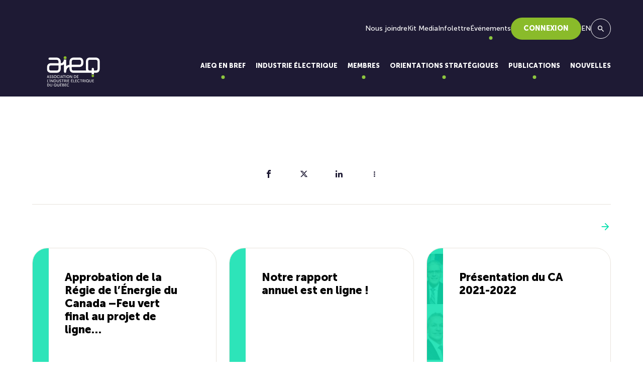

--- FILE ---
content_type: text/html; charset=UTF-8
request_url: https://aieq.net/archive-aieq/100-delectricite-renouvelable-qui-passe-par-les-reseaux-de-transport-est-ce-possible/
body_size: 57960
content:
<!DOCTYPE html>

<html id="top" lang="fr-FR" prefix="og: https://ogp.me/ns#">

<head>
	<meta charset="UTF-8" />
	<title>100 % d’électricité renouvelable qui passe par les réseaux de transport : Est-ce possible ? - AIEQ</title>
<style id="rocket-critical-css">ul{box-sizing:border-box}:root{--wp--preset--font-size--normal:16px;--wp--preset--font-size--huge:42px}*,::after,::before{box-sizing:border-box;border-width:0;border-style:solid;border-color:#e5e7eb}::after,::before{--tw-content:''}:host,html{line-height:1.5;-webkit-text-size-adjust:100%;-moz-tab-size:4;-o-tab-size:4;tab-size:4;font-family:ui-sans-serif,system-ui,sans-serif,"Apple Color Emoji","Segoe UI Emoji","Segoe UI Symbol","Noto Color Emoji";-webkit-font-feature-settings:normal;font-feature-settings:normal;font-variation-settings:normal}body{margin:0;line-height:inherit}h1,h2{font-size:inherit;font-weight:inherit}a{color:inherit;text-decoration:inherit}button,input{font-family:inherit;-webkit-font-feature-settings:inherit;font-feature-settings:inherit;font-variation-settings:inherit;font-size:100%;font-weight:inherit;line-height:inherit;letter-spacing:inherit;color:inherit;margin:0;padding:0}button{text-transform:none}button{-webkit-appearance:button;background-color:transparent;background-image:none}:-moz-focusring{outline:auto}:-moz-ui-invalid{box-shadow:none}::-webkit-inner-spin-button,::-webkit-outer-spin-button{height:auto}[type=search]{-webkit-appearance:textfield;outline-offset:-2px}::-webkit-search-decoration{-webkit-appearance:none}::-webkit-file-upload-button{-webkit-appearance:button;font:inherit}h1,h2,p{margin:0}ul{list-style:none;margin:0;padding:0}input::-webkit-input-placeholder{opacity:1;color:#9ca3af}input:-ms-input-placeholder{opacity:1;color:#9ca3af}input::-ms-input-placeholder{opacity:1;color:#9ca3af}img,svg{display:block;vertical-align:middle}img{max-width:100%;height:auto}*,::after,::before{--tw-border-spacing-x:0;--tw-border-spacing-y:0;--tw-translate-x:0;--tw-translate-y:0;--tw-rotate:0;--tw-skew-x:0;--tw-skew-y:0;--tw-scale-x:1;--tw-scale-y:1;--tw-scroll-snap-strictness:proximity;--tw-ring-offset-width:0px;--tw-ring-offset-color:#fff;--tw-ring-color:rgb(59 130 246 / 0.5);--tw-ring-offset-shadow:0 0 #0000;--tw-ring-shadow:0 0 #0000;--tw-shadow:0 0 #0000;--tw-shadow-colored:0 0 #0000}::-ms-backdrop{--tw-border-spacing-x:0;--tw-border-spacing-y:0;--tw-translate-x:0;--tw-translate-y:0;--tw-rotate:0;--tw-skew-x:0;--tw-skew-y:0;--tw-scale-x:1;--tw-scale-y:1;--tw-scroll-snap-strictness:proximity;--tw-ring-offset-width:0px;--tw-ring-offset-color:#fff;--tw-ring-color:rgb(59 130 246 / 0.5);--tw-ring-offset-shadow:0 0 #0000;--tw-ring-shadow:0 0 #0000;--tw-shadow:0 0 #0000;--tw-shadow-colored:0 0 #0000}::backdrop{--tw-border-spacing-x:0;--tw-border-spacing-y:0;--tw-translate-x:0;--tw-translate-y:0;--tw-rotate:0;--tw-skew-x:0;--tw-skew-y:0;--tw-scale-x:1;--tw-scale-y:1;--tw-scroll-snap-strictness:proximity;--tw-ring-offset-width:0px;--tw-ring-offset-color:#fff;--tw-ring-color:rgb(59 130 246 / 0.5);--tw-ring-offset-shadow:0 0 #0000;--tw-ring-shadow:0 0 #0000;--tw-shadow:0 0 #0000;--tw-shadow-colored:0 0 #0000}.container{width:100%}@media (min-width:640px){.container{max-width:640px}}@media (min-width:768px){.container{max-width:768px}}@media (min-width:1024px){.container{max-width:1024px}}@media (min-width:1280px){.container{max-width:1280px}}.full-width{position:relative;left:50%;right:50%;width:100vw;margin-left:-50vw;margin-right:-50vw}.col-gap-25{-webkit-column-gap:25px;-moz-column-gap:25px;column-gap:25px}.row-gap-15{row-gap:15px}.sr-only{position:absolute;width:1px;height:1px;padding:0;margin:-1px;overflow:hidden;clip:rect(0,0,0,0);white-space:nowrap;border-width:0}.fixed{position:fixed}.absolute{position:absolute}.relative{position:relative}.z-10{z-index:10}.col-span-full{grid-column:1/-1}.block{display:block}.flex{display:flex}.grid{display:grid}.hidden{display:none}.h-\[300px\]{height:300px}.h-full{height:100%}.w-full{width:100%}.grid-cols-1{grid-template-columns:repeat(1,minmax(0,1fr))}.grid-cols-12{grid-template-columns:repeat(12,minmax(0,1fr))}.items-start{align-items:flex-start}.items-center{align-items:center}.justify-center{justify-content:center}.gap-16{gap:16px}.rounded-full{border-radius:9999px}.border-none{border-style:none}.object-contain{-o-object-fit:contain;object-fit:contain}.py-48{padding-top:48px;padding-bottom:48px}.text-center{text-align:center}@media (min-width:1024px){.lg\:col-gap-50{-webkit-column-gap:50px;-moz-column-gap:50px;column-gap:50px}}@media (min-width:1280px){.xl\:col-gap-100{-webkit-column-gap:100px;-moz-column-gap:100px;column-gap:100px}.xl\:row-gap-30{row-gap:30px}}@media (min-width:1024px){.lg\:col-span-8{grid-column:span 8/span 8}.lg\:col-start-7{grid-column-start:7}.lg\:col-end-13{grid-column-end:13}.lg\:flex{display:flex}.lg\:grid-cols-1{grid-template-columns:repeat(1,minmax(0,1fr))}.lg\:py-100{padding-top:100px;padding-bottom:100px}.lg\:py-\[130px\]{padding-top:130px;padding-bottom:130px}}:root{--swiper-theme-color:#007aff}:root{--swiper-theme-color:#007aff}:root{--swiper-navigation-size:44px}.swiper-button-lock{display:none}:root{--blue:#007bff;--indigo:#6610f2;--purple:#6f42c1;--pink:#e83e8c;--red:#dc3545;--orange:#fd7e14;--yellow:#ffc107;--green:#28a745;--teal:#20c997;--cyan:#17a2b8;--white:#fff;--gray:#6c757d;--gray-dark:#343a40;--primary:#007bff;--secondary:#6c757d;--success:#28a745;--info:#17a2b8;--warning:#ffc107;--danger:#dc3545;--light:#f8f9fa;--dark:#343a40;--breakpoint-xs:0;--breakpoint-sm:576px;--breakpoint-md:768px;--breakpoint-lg:992px;--breakpoint-xl:1200px;--font-family-sans-serif:-apple-system,BlinkMacSystemFont,"Segoe UI",Roboto,"Helvetica Neue",Arial,sans-serif,"Apple Color Emoji","Segoe UI Emoji","Segoe UI Symbol";--font-family-monospace:SFMono-Regular,Menlo,Monaco,Consolas,"Liberation Mono","Courier New",monospace}html{line-height:1.15;-webkit-text-size-adjust:100%}body{margin:0;font-family:-apple-system,BlinkMacSystemFont,"Segoe UI",Roboto,"Helvetica Neue",Arial,sans-serif,"Apple Color Emoji","Segoe UI Emoji","Segoe UI Symbol"}h1{font-size:2em;margin:.67em 0}a{background-color:transparent}img{border-style:none}button,input{font-family:inherit;font-size:100%;line-height:1.15;margin:0}button,input{overflow:visible}button{text-transform:none}[type=submit],button{-webkit-appearance:button}[type=submit]::-moz-focus-inner,button::-moz-focus-inner{border-style:none;padding:0}[type=submit]:-moz-focusring,button:-moz-focusring{outline:1px dotted ButtonText}[type=search]{-webkit-appearance:textfield;outline-offset:-2px}[type=search]::-webkit-search-decoration{-webkit-appearance:none}::-webkit-file-upload-button{-webkit-appearance:button;font:inherit}.page-wrapper{overflow:hidden}:root{--bg-color:#fff;--block-bg-color:#fff;--text-color:#1E1A34;--container-width:1680px;--container-padding:16px;--accent-color:#08E0AD;--btn-color_1:#08E0AD;--btn-color_1_hover:#8DC63F;--btn-color_2:#8DC63F;--btn-color_2_hover:#08E0AD;--btn-border_color:#1E1A34;--btn-border_color_hover:#1E1A34;--btn-text_color:#1E1A34;--btn-text_color_hover:#ffffff;--btn-bg_color:#1E1A34;--btn-bg_color_hover:#8DC63F;--cat_color:#08E0AD;--item-btn-color:#1E1A34;--item-btn-bg:#08E0AD;--item-btn-color-hover:#1E1A34;--item-btn-bg-hover:#E8E3DC;--white:#fff;--beige:#E8E3DC;--cyan:#08E0AD;--blue:#0ACFFA;--purple:#AB8FFF;--green:#8DC63F;--navy-light:#1E1A34;--navy:#161229;--black:#000;--primary:var(--navy-light);--secondary:var(--cyan);--container-large:1320px;--container-medium:1040px;--container-small:890px;--cat_color:var(--cyan)}@media (min-width:768px){:root{--container-padding:32px}}@media (min-width:1024px){:root{--container-padding:64px}}.museo-black{font-family:"Museo Sans",sans-serif;font-weight:900}@font-face{font-family:"Museo Sans";src:url(https://aieq.net/wp-content/themes/atomik/fonts/museo/MuseoSans-100.woff2) format("woff2"),url(https://aieq.net/wp-content/themes/atomik/fonts/museo/MuseoSans-100.woff) format("woff");font-weight:100;font-style:normal;font-display:swap}@font-face{font-family:"Museo Sans";src:url(https://aieq.net/wp-content/themes/atomik/fonts/museo/MuseoSans-300.woff2) format("woff2"),url(https://aieq.net/wp-content/themes/atomik/fonts/museo/MuseoSans-300.woff) format("woff");font-weight:300;font-style:normal;font-display:swap}@font-face{font-family:"Museo Sans";src:url(https://aieq.net/wp-content/themes/atomik/fonts/museo/MuseoSans-500.woff2) format("woff2"),url(https://aieq.net/wp-content/themes/atomik/fonts/museo/MuseoSans-500.woff) format("woff");font-weight:400;font-style:normal;font-display:swap}@font-face{font-family:"Museo Sans";src:url(https://aieq.net/wp-content/themes/atomik/fonts/museo/MuseoSans-700.woff2) format("woff2"),url(https://aieq.net/wp-content/themes/atomik/fonts/museo/MuseoSans-700.woff) format("woff");font-weight:700;font-style:normal;font-display:swap}@font-face{font-family:"Museo Sans";src:url(https://aieq.net/wp-content/themes/atomik/fonts/museo/MuseoSans-900.woff2) format("woff2"),url(https://aieq.net/wp-content/themes/atomik/fonts/museo/MuseoSans-900.woff) format("woff");font-weight:900;font-style:normal;font-display:swap}.container{max-width:1920px;width:100%;padding-left:var(--container-padding);padding-right:var(--container-padding);margin:0 auto}.container.width-medium{max-width:1920px;width:100%;padding-left:var(--container-padding);padding-right:var(--container-padding);margin:0 auto;max-width:1368px}@font-face{font-family:icomoon;src:url(https://aieq.net/wp-content/themes/atomik/fonts/icons/icomoon.eot?mzhewy3c);src:url(https://aieq.net/wp-content/themes/atomik/fonts/icons/icomoon.eot?mzhewy3c#iefix) format("embedded-opentype"),url(https://aieq.net/wp-content/themes/atomik/fonts/icons/icomoon.woff2?mzhewy3c) format("woff2"),url(https://aieq.net/wp-content/themes/atomik/fonts/icons/icomoon.ttf?mzhewy3c) format("truetype"),url(https://aieq.net/wp-content/themes/atomik/fonts/icons/icomoon.woff?mzhewy3c) format("woff"),url(https://aieq.net/wp-content/themes/atomik/fonts/icons/icomoon.svg?mzhewy3c#icomoon) format("svg");font-weight:400;font-style:normal;font-display:swap}.icon{font-family:icomoon!important;font-style:normal;font-weight:400;font-variant:normal;text-transform:none;line-height:1;-webkit-font-smoothing:antialiased;-moz-osx-font-smoothing:grayscale}.icon-arrow_east:before{content:"\e901"}.icon-clear:before{content:"\e911"}.icon-arrow_back:before{content:"\e900"}.icon-search:before{content:"\e909"}.par__flex [data-custom_padding]{padding-top:30px;padding-bottom:30px}.swiper__button-next,.swiper__button-prev{height:48px;width:48px}.swiper__button-next::before,.swiper__button-prev::before{content:"";width:100%;height:100%;border:1px solid #fff;z-index:10;background-color:rgba(255,255,255,0);position:relative;border-radius:50%}.swiper__button-next::after,.swiper__button-prev::after{font-family:icomoon;position:absolute;top:0;right:0;left:0;bottom:0;margin:auto;color:#fff;height:-webkit-fit-content;height:-moz-fit-content;height:fit-content;width:-webkit-fit-content;width:-moz-fit-content;width:fit-content;font-size:18px;z-index:12}.swiper__button-prev{margin-right:8px}.swiper__button-prev::after{content:"\e900"}.swiper__button-next{margin-right:8px}.swiper__button-next::after{content:"\e90a"}html{font-size:6.25%}body{-webkit-font-smoothing:antialiased;-moz-osx-font-smoothing:grayscale;color:var(--text-color);background-color:var(--bg-color);font-size:calc(14.5rem + 3.5 * (100vw - 350px)/ 1570);line-height:1.77;font-family:"Museo Sans",sans-serif;font-weight:400}@media screen and (max-width:350px){body{font-size:14.5rem}}*{outline:0;-webkit-box-sizing:border-box;box-sizing:border-box}h1{font-size:calc(45rem + 25 * (100vw - 350px)/ 1570);line-height:1.2}@media screen and (max-width:350px){h1{font-size:45rem}}.h2,h2{font-size:calc(30rem + 20 * (100vw - 350px)/ 1570);line-height:1.4}@media screen and (max-width:350px){.h2,h2{font-size:30rem}}.text-accent{color:var(--accent-color)}.wysi{position:relative;z-index:9999}.wysi .h2,.wysi h1{margin:0 0 16px 0}.wysi p{margin:0 0 16px 0}.wysi>:last-child{margin-bottom:0}@media (min-width:1024px){.wysi .h2,.wysi h1{margin:0 0 32px 0}.wysi p{margin:0 0 32px 0}.wysi>:last-child{margin-bottom:0}}.header{top:0;left:0;z-index:99999;color:var(--white);background-color:var(--primary)}.header__logo .logo{width:100%;display:block}.header__logo .logo--big{height:96px}.header__logo .logo--small{height:50px}.header--top .header__logo .logo--small{display:none}@media (max-width:1280px){.header__logo .logo--big{height:60px}}@media (max-width:1024px){.header{padding:20px 0}.header__logo .logo--small{height:35px}.header--top .header__logo .logo--small{display:block}.header--top .header__logo .logo--big{display:none}}.related__posts .swiper__button-next,.related__posts .swiper__button-prev{margin:0}.search__toggle{border:1px solid var(--white);width:40px;height:40px;background-color:var(--primary)}.search__toggle--mobile{display:none}.search__toggle .icon{color:var(--white)}@media (max-width:1024px){.search__toggle{margin-left:auto;font-size:18rem}.search__toggle--mobile{margin-right:40px;display:-webkit-box;display:-ms-flexbox;display:flex}}.search-overlay{top:0;left:0;bottom:0;right:0;height:300px;-webkit-transform:translateY(-100%);transform:translateY(-100%);z-index:9999999;color:var(--white);background-color:var(--primary);border-bottom:1px solid #50427a}.search-overlay .overlay__title{margin:0 0 30px 0}.search-overlay .overlay__close{background-color:var(--primary);right:45px;top:45px;height:45px;width:45px;border:1px solid var(--white)}.search-overlay .overlay__close .close__icon{font-size:30px;color:var(--white);height:45px;width:45px;line-height:30px}.search-overlay .overlay__search-from-wrapper{padding-top:50px}.search-overlay .overlay__search-from{max-width:570px;margin:40px auto 0 auto}.search-overlay .overlay__search-from label input{height:45px;line-height:35px;padding:5px 15px;background:0 0;color:var(--white);border-bottom:1px solid #e1e1e1;font-size:calc(14rem + 4 * (100vw - 350px)/ 1570);letter-spacing:.025em}@media screen and (max-width:350px){.search-overlay .overlay__search-from label input{font-size:14rem}}.search-overlay .overlay__search-from label input::-webkit-input-placeholder{color:var(--white)}.search-overlay .overlay__search-from label input::-moz-placeholder{color:var(--white)}.search-overlay .overlay__search-from label input:-ms-input-placeholder{color:var(--white)}.search-overlay .overlay__search-from label input::-ms-input-placeholder{color:var(--white)}.search-overlay .overlay__search-from label input[type=search]::-ms-clear{display:none;width:0;height:0}.search-overlay .overlay__search-from label input[type=search]::-ms-reveal{display:none;width:0;height:0}.search-overlay .overlay__search-from label input[type=search]::-webkit-search-cancel-button,.search-overlay .overlay__search-from label input[type=search]::-webkit-search-decoration,.search-overlay .overlay__search-from label input[type=search]::-webkit-search-results-button,.search-overlay .overlay__search-from label input[type=search]::-webkit-search-results-decoration{display:none}.search-overlay .overlay__search-from button{top:0;right:0;background:0 0;color:#1e1a34;height:35px}@media (max-width:1024px){.search-overlay .overlay__close{right:10px}}.cols_block{z-index:2}.hero_block .image-wrapper img{height:calc(100% + 200px);margin-top:-100px;opacity:.25}@media (min-width:1024px){.hero_block .image-wrapper{background-color:#161229;border-top-left-radius:50px;border-bottom-left-radius:50px}.hero_block .image-wrapper::after{content:"";display:block;width:100vw;height:100%;left:100%;top:0;background-color:#161229;position:absolute}.hero_block .image-wrapper img{height:calc(100% + 200px);margin-top:-100px;opacity:1}}.hamburger{display:none}@media (max-width:1024px){.hamburger{-webkit-transform:translateY(-50%);transform:translateY(-50%);font-size:15px;-webkit-appearance:none;-moz-appearance:none;appearance:none;z-index:9000;color:var(--white);top:50%;right:5px;width:50px;height:50px;padding:0 12.5px;position:absolute;display:-webkit-box;display:-ms-flexbox;display:flex;-webkit-box-align:center;-ms-flex-align:center;align-items:center;text-align:center}.hamburger__lines{width:25px;height:25px;position:relative;width:100%}.hamburger__line{height:2px;background:var(--white);margin:auto;top:0;bottom:0;left:0;right:0;position:absolute}.hamburger__line:nth-child(1){top:3px;bottom:initial}.hamburger__line:nth-child(3){bottom:3px;top:initial}}.menu__btn{display:block;padding:15px 25px;background-color:var(--item-btn-bg);color:var(--item-btn-color);border:none;font-weight:900;text-transform:uppercase;border-radius:999999px;line-height:1}.header--float{position:fixed;width:100%}.header--float .menu__main-nav .main-nav-wrap>ul>li>.sub-menu{top:var(--header-float-height)}.header--top{position:absolute;width:100%}.header--top .menu__main-nav .main-nav-wrap>ul>li>.sub-menu{top:var(--header-top-height)}.header .container__secondary-nav{display:block}.header .menu__wrapper{margin-left:20px}.header .menu__wrapper ul{list-style-type:none}.header .menu__container{padding-bottom:20px;display:-webkit-box;display:-ms-flexbox;display:flex;-webkit-box-align:end;-ms-flex-align:end;align-items:flex-end;-webkit-box-pack:justify;-ms-flex-pack:justify;justify-content:space-between}.header .menu__secondary-nav{padding:35px 0 10px;display:-webkit-box;display:-ms-flexbox;display:flex;-webkit-box-align:center;-ms-flex-align:center;align-items:center;-webkit-column-gap:50px;-moz-column-gap:50px;column-gap:50px;-webkit-box-pack:end;-ms-flex-pack:end;justify-content:flex-end}.header .menu__secondary-nav .secondary-nav-wrap>ul{display:-webkit-box;display:-ms-flexbox;display:flex;-webkit-box-pack:end;-ms-flex-pack:end;justify-content:flex-end;padding:0;-webkit-column-gap:50px;-moz-column-gap:50px;column-gap:50px}.header .menu__secondary-nav .secondary-nav-wrap>ul>li{position:relative;font-size:14px;display:-webkit-box;display:-ms-flexbox;display:flex;-webkit-box-align:center;-ms-flex-align:center;align-items:center}.header .menu__secondary-nav .secondary-nav-wrap>ul>li>a{color:var(--white);display:-webkit-box;display:-ms-flexbox;display:flex}.header .menu__main-nav{height:100%;display:-webkit-box;display:-ms-flexbox;display:flex;-webkit-box-align:center;-ms-flex-align:center;align-items:center}.header .menu__main-nav .main-nav-wrap{height:100%}.header .menu__main-nav .main-nav-wrap ul{padding:0;margin:0}.header .menu__main-nav .main-nav-wrap>ul{display:-webkit-box;display:-ms-flexbox;display:flex;list-style-type:none;margin:0 -25px;height:100%}.header .menu__main-nav .main-nav-wrap>ul>li{font-weight:700;display:-webkit-box;display:-ms-flexbox;display:flex;-webkit-box-align:center;-ms-flex-align:center;align-items:center;padding:30px 25px;position:relative;font-size:16px}.header .menu__main-nav .main-nav-wrap>ul>li>a{--item-color:var(--white);display:block;height:100%;width:100%;text-align:center;color:var(--item-color);font-weight:900;position:relative;text-transform:uppercase;display:-webkit-box;display:-ms-flexbox;display:flex;-webkit-box-align:end;-ms-flex-align:end;align-items:flex-end}.header .menu__main-nav .main-nav-wrap>ul>li.menu-item-has-children>a .fa-double_elipsis{width:51px;height:60px;position:absolute;left:50%;bottom:-32px;-webkit-transform:translateX(-50%);transform:translateX(-50%);opacity:0;visibility:hidden}.header .menu__main-nav .main-nav-wrap>ul>li.menu-item-has-children>a::after{content:"";width:7px;height:7px;position:absolute;left:50%;-webkit-transform:translateX(-50%);transform:translateX(-50%);bottom:-15px;display:block;border-radius:50%;background-color:var(--green)}.header .menu__main-nav .main-nav-wrap>ul>li>.sub-menu{--item-color:var(--navy-light);position:absolute;left:50%;-webkit-transform:translateX(-50%);transform:translateX(-50%);border-radius:20px;background-color:var(--white);top:100%;visibility:hidden;opacity:0;padding:30px;min-width:335px;width:-webkit-fit-content;width:-moz-fit-content;width:fit-content;border:1px solid var(--beige)}.header .menu__main-nav .main-nav-wrap>ul>li>.sub-menu a,.header .menu__main-nav .main-nav-wrap>ul>li>.sub-menu a>.menu__title{color:var(--item-color);display:block}.header .menu__main-nav .main-nav-wrap>ul>li>.sub-menu .inner{display:-webkit-box;display:-ms-flexbox;display:flex;width:100%;-webkit-box-orient:vertical;-webkit-box-direction:normal;-ms-flex-direction:column;flex-direction:column;-webkit-box-align:center;-ms-flex-align:center;align-items:center}.header .menu__main-nav .main-nav-wrap>ul>li>.sub-menu .inner>li{width:100%;padding-bottom:15px;margin-bottom:15px;border-bottom:1px solid var(--beige);text-align:center}.header .menu__main-nav .main-nav-wrap>ul>li>.sub-menu .inner>li:last-child{padding-bottom:0;margin-bottom:0;border-bottom:none}.header .menu__main-nav .main-nav-wrap>ul>li.sub--mega{position:static}.header .menu__main-nav .main-nav-wrap>ul>li.sub--mega>.sub-menu{width:calc(100% - 30px);max-width:1080px;padding:35px;top:calc(100% - 20px)}.header .menu__main-nav .main-nav-wrap>ul>li.sub--mega>.sub-menu .inner{-webkit-box-orient:horizontal;-webkit-box-direction:normal;-ms-flex-direction:row;flex-direction:row;-webkit-box-align:center;-ms-flex-align:center;align-items:center;-webkit-box-pack:justify;-ms-flex-pack:justify;justify-content:space-between;gap:40px}.header .menu__main-nav .main-nav-wrap>ul>li.sub--mega>.sub-menu .inner>li{margin-bottom:0;padding-bottom:0;width:100%;border:none}.header .menu__main-nav .main-nav-wrap>ul>li.sub--mega>.sub-menu .inner>li.item-img .menu__title{position:relative;overflow:hidden;border-radius:30px;padding-top:100%}.header .menu__main-nav .main-nav-wrap>ul>li.sub--mega>.sub-menu .inner>li.item-img .menu__title img{position:absolute;top:0;left:0;width:100%;height:100%;-o-object-fit:cover;object-fit:cover}.header .menu__main-nav .main-nav-wrap>ul>li.sub--mega>.sub-menu .inner>li.item-img .menu__title span{position:absolute;top:50%;left:50%;-webkit-transform:translate(-50%,-50%);transform:translate(-50%,-50%)}@media (max-width:1580px){.header .menu__main-nav .main-nav-wrap>ul>li{font-size:14px}}@media (max-width:1480px){.header .menu__main-nav .main-nav-wrap>ul>li{font-size:13px}}@media (max-width:1280px){.header .menu__main-nav .main-nav-wrap>ul{margin:0 -10px}.header .menu__main-nav .main-nav-wrap>ul>li{padding:30px 10px;font-size:13px}}@media (max-width:1120px){.header .menu__main-nav .main-nav-wrap>ul>li{font-size:12px}}@media (max-width:1024px){.header .container__secondary-nav{display:none}.header .menu__wrapper{display:none}.header .menu__container{padding-bottom:0}.header .menu__secondary-nav{display:none}}.mobile-menu{background-color:var(--primary);top:0;-webkit-transform:translateX(100%);transform:translateX(100%);height:100vh;right:0;width:0;padding:0;z-index:-1;display:none;overflow-y:auto;position:absolute;margin:0;opacity:0;visibility:hidden}.mobile-menu__overlay{height:calc(100% - 70px);overflow:auto;-ms-overflow-style:none;scrollbar-width:none}.mobile-menu__overlay::-webkit-scrollbar{display:none}.mobile-menu .panel__back{padding:15px 0;font-weight:700;display:-webkit-box;display:-ms-flexbox;display:flex;-webkit-box-align:center;-ms-flex-align:center;align-items:center;color:var(--white);margin-bottom:15px;font-size:calc(10px + 2 * (100vw - 350px)/ 1570);letter-spacing:.02em;padding-top:0}@media screen and (max-width:350px){.mobile-menu .panel__back{font-size:10px}}.mobile-menu .panel__back>span{display:-webkit-box;display:-ms-flexbox;display:flex;-webkit-box-pack:justify;-ms-flex-pack:justify;justify-content:space-between}.mobile-menu .panel__back i{margin:0 10px 0 0;font-size:12px;display:-webkit-box;display:-ms-flexbox;display:flex;-webkit-box-align:center;-ms-flex-align:center;align-items:center}.mobile-menu .panel__title{margin:0;display:block;padding-top:0;font-weight:700;font-size:calc(14px + 4 * (100vw - 350px)/ 1570);color:var(--beige);padding:15px 0}@media screen and (max-width:350px){.mobile-menu .panel__title{font-size:14px}}.mobile-menu ul{padding:0;list-style-type:none}.mobile-menu ul li>a{position:relative;font-size:calc(14px + 4 * (100vw - 350px)/ 1570);display:-webkit-box;display:-ms-flexbox;display:flex;-webkit-box-align:center;-ms-flex-align:center;align-items:center;-webkit-box-pack:justify;-ms-flex-pack:justify;justify-content:space-between;padding:15px 20px;font-weight:700;color:var(--white)}@media screen and (max-width:350px){.mobile-menu ul li>a{font-size:14px}}.mobile-menu ul .sub-menu{position:fixed;top:0;left:0;right:30px;z-index:420;visibility:visible;opacity:1;background:var(--primary);-webkit-box-shadow:none;box-shadow:none;padding:90px 35px 25px 25px;-webkit-transform:translateX(100%);transform:translateX(100%);min-width:100%;min-height:100vh}.mobile-menu ul .sub-menu li:not(.panel){padding:20px 0;border-bottom:1px solid var(--beige)}.mobile-menu ul .sub-menu li:not(.panel) a{padding:0;font-weight:700}.mobile-menu::-webkit-scrollbar{width:0;display:none}.mobile-menu::-webkit-scrollbar-track{width:0;display:none}.mobile-menu::-webkit-scrollbar-thumb{width:0;display:none}@media (max-width:1024px){.mobile-menu{display:block}}</style>
		<style>img:is([sizes="auto" i], [sizes^="auto," i]) { contain-intrinsic-size: 3000px 1500px }</style>
	
		<link rel="profile" href="https://gmpg.org/xfn/11" />
		<meta name="viewport" content="width=device-width, initial-scale=1.0"/>
				<link rel="apple-touch-icon" sizes="180x180" href="https://aieq.net/wp-content/themes/atomik/images/favicons/apple-touch-icon.png">
		<link rel="icon" type="image/png" href="https://aieq.net/wp-content/themes/atomik/images/favicons/favicon-32x32.png" sizes="32x32">
		<link rel="icon" type="image/png" href="https://aieq.net/wp-content/themes/atomik/images/favicons/favicon-16x16.png" sizes="16x16">
		<link rel="manifest" href="https://aieq.net/wp-content/themes/atomik/images/favicons/site.webmanifest">
		<link rel="mask-icon" href="https://aieq.net/wp-content/themes/atomik/images/favicons/safari-pinned-tab.svg" color="#e4022e">
		<meta name="msapplication-TileColor" content="#e4022e">
		<meta name="theme-color" content="#ffffff">
		
<!-- Optimisation des moteurs de recherche par Rank Math - https://rankmath.com/ -->
<meta name="description" content="À la suite de la publication de l’étude de l’Université de Delaware sur la possibilité que l’électricité qui passe par les réseaux de transport soit à 100 %"/>
<meta name="robots" content="index, follow, max-snippet:-1, max-video-preview:-1, max-image-preview:large"/>
<link rel="canonical" href="https://aieq.net/archive-aieq/100-delectricite-renouvelable-qui-passe-par-les-reseaux-de-transport-est-ce-possible/" />
<meta property="og:locale" content="fr_FR" />
<meta property="og:type" content="article" />
<meta property="og:title" content="100 % d’électricité renouvelable qui passe par les réseaux de transport : Est-ce possible ? - AIEQ" />
<meta property="og:description" content="À la suite de la publication de l’étude de l’Université de Delaware sur la possibilité que l’électricité qui passe par les réseaux de transport soit à 100 %" />
<meta property="og:url" content="https://aieq.net/archive-aieq/100-delectricite-renouvelable-qui-passe-par-les-reseaux-de-transport-est-ce-possible/" />
<meta property="og:site_name" content="Association de l\&#039;industrie électrique du Québec" />
<meta property="article:section" content="Archive - AIEQ" />
<meta property="article:published_time" content="2024-05-28T15:24:56+02:00" />
<meta name="twitter:card" content="summary_large_image" />
<meta name="twitter:title" content="100 % d’électricité renouvelable qui passe par les réseaux de transport : Est-ce possible ? - AIEQ" />
<meta name="twitter:description" content="À la suite de la publication de l’étude de l’Université de Delaware sur la possibilité que l’électricité qui passe par les réseaux de transport soit à 100 %" />
<meta name="twitter:label1" content="Écrit par" />
<meta name="twitter:data1" content="pardmin" />
<meta name="twitter:label2" content="Temps de lecture" />
<meta name="twitter:data2" content="Moins d’une minute" />
<script type="application/ld+json" class="rank-math-schema">{"@context":"https://schema.org","@graph":[{"@type":["Person","Organization"],"@id":"https://aieq.net/#person","name":"Association de l\\'industrie \u00e9lectrique du Qu\u00e9bec"},{"@type":"WebSite","@id":"https://aieq.net/#website","url":"https://aieq.net","name":"Association de l\\'industrie \u00e9lectrique du Qu\u00e9bec","alternateName":"AIEQ","publisher":{"@id":"https://aieq.net/#person"},"inLanguage":"fr-FR"},{"@type":"WebPage","@id":"https://aieq.net/archive-aieq/100-delectricite-renouvelable-qui-passe-par-les-reseaux-de-transport-est-ce-possible/#webpage","url":"https://aieq.net/archive-aieq/100-delectricite-renouvelable-qui-passe-par-les-reseaux-de-transport-est-ce-possible/","name":"100 % d\u2019\u00e9lectricit\u00e9 renouvelable qui passe par les r\u00e9seaux de transport : Est-ce possible ? - AIEQ","datePublished":"2024-05-28T15:24:56+02:00","dateModified":"2024-05-28T15:24:56+02:00","isPartOf":{"@id":"https://aieq.net/#website"},"inLanguage":"fr-FR"},{"@type":"Person","@id":"https://aieq.net/author/pardmin/","name":"pardmin","url":"https://aieq.net/author/pardmin/","image":{"@type":"ImageObject","@id":"https://secure.gravatar.com/avatar/b7adf23ab776f1f438a9ba2a552e32e196bd60f734db573a0652ed0fdae12447?s=96&amp;d=mm&amp;r=g","url":"https://secure.gravatar.com/avatar/b7adf23ab776f1f438a9ba2a552e32e196bd60f734db573a0652ed0fdae12447?s=96&amp;d=mm&amp;r=g","caption":"pardmin","inLanguage":"fr-FR"},"sameAs":["https://aieq.net/wp"]},{"@type":"BlogPosting","headline":"100 % d\u2019\u00e9lectricit\u00e9 renouvelable qui passe par les r\u00e9seaux de transport : Est-ce possible ? - AIEQ","datePublished":"2024-05-28T15:24:56+02:00","dateModified":"2024-05-28T15:24:56+02:00","articleSection":"Archive - AIEQ","author":{"@id":"https://aieq.net/author/pardmin/","name":"pardmin"},"publisher":{"@id":"https://aieq.net/#person"},"description":"\u00c0 la suite de la publication de l\u2019\u00e9tude de l\u2019Universit\u00e9 de Delaware sur la possibilit\u00e9 que l\u2019\u00e9lectricit\u00e9\u00a0qui passe par les r\u00e9seaux de transport soit \u00e0 100 %","name":"100 % d\u2019\u00e9lectricit\u00e9 renouvelable qui passe par les r\u00e9seaux de transport : Est-ce possible ? - AIEQ","@id":"https://aieq.net/archive-aieq/100-delectricite-renouvelable-qui-passe-par-les-reseaux-de-transport-est-ce-possible/#richSnippet","isPartOf":{"@id":"https://aieq.net/archive-aieq/100-delectricite-renouvelable-qui-passe-par-les-reseaux-de-transport-est-ce-possible/#webpage"},"inLanguage":"fr-FR","mainEntityOfPage":{"@id":"https://aieq.net/archive-aieq/100-delectricite-renouvelable-qui-passe-par-les-reseaux-de-transport-est-ce-possible/#webpage"}}]}</script>
<!-- /Extension Rank Math WordPress SEO -->

<link rel='dns-prefetch' href='//cdnjs.cloudflare.com' />
<link rel='dns-prefetch' href='//unpkg.com' />
<link rel='dns-prefetch' href='//www.googletagmanager.com' />

<link rel="alternate" type="application/rss+xml" title="AIEQ &raquo; 100 % d’électricité renouvelable qui passe par les réseaux de transport : Est-ce possible ? Flux des commentaires" href="https://aieq.net/archive-aieq/100-delectricite-renouvelable-qui-passe-par-les-reseaux-de-transport-est-ce-possible/feed/" />
<link data-minify="1" rel='preload'  href='https://aieq.net/wp-content/cache/min/1/wp-content/plugins/events-calendar-pro/build/css/tribe-events-pro-mini-calendar-block.css?ver=1765385361' data-rocket-async="style" as="style" onload="this.onload=null;this.rel='stylesheet'" onerror="this.removeAttribute('data-rocket-async')"  type='text/css' media='all' />
<link rel='preload'  href='https://aieq.net/wp/wp-includes/css/dist/block-library/style.min.css?ver=6.8.3' data-rocket-async="style" as="style" onload="this.onload=null;this.rel='stylesheet'" onerror="this.removeAttribute('data-rocket-async')"  type='text/css' media='all' />
<style id='classic-theme-styles-inline-css' type='text/css'>
/*! This file is auto-generated */
.wp-block-button__link{color:#fff;background-color:#32373c;border-radius:9999px;box-shadow:none;text-decoration:none;padding:calc(.667em + 2px) calc(1.333em + 2px);font-size:1.125em}.wp-block-file__button{background:#32373c;color:#fff;text-decoration:none}
</style>
<style id='global-styles-inline-css' type='text/css'>
:root{--wp--preset--aspect-ratio--square: 1;--wp--preset--aspect-ratio--4-3: 4/3;--wp--preset--aspect-ratio--3-4: 3/4;--wp--preset--aspect-ratio--3-2: 3/2;--wp--preset--aspect-ratio--2-3: 2/3;--wp--preset--aspect-ratio--16-9: 16/9;--wp--preset--aspect-ratio--9-16: 9/16;--wp--preset--color--black: #000000;--wp--preset--color--cyan-bluish-gray: #abb8c3;--wp--preset--color--white: #ffffff;--wp--preset--color--pale-pink: #f78da7;--wp--preset--color--vivid-red: #cf2e2e;--wp--preset--color--luminous-vivid-orange: #ff6900;--wp--preset--color--luminous-vivid-amber: #fcb900;--wp--preset--color--light-green-cyan: #7bdcb5;--wp--preset--color--vivid-green-cyan: #00d084;--wp--preset--color--pale-cyan-blue: #8ed1fc;--wp--preset--color--vivid-cyan-blue: #0693e3;--wp--preset--color--vivid-purple: #9b51e0;--wp--preset--gradient--vivid-cyan-blue-to-vivid-purple: linear-gradient(135deg,rgba(6,147,227,1) 0%,rgb(155,81,224) 100%);--wp--preset--gradient--light-green-cyan-to-vivid-green-cyan: linear-gradient(135deg,rgb(122,220,180) 0%,rgb(0,208,130) 100%);--wp--preset--gradient--luminous-vivid-amber-to-luminous-vivid-orange: linear-gradient(135deg,rgba(252,185,0,1) 0%,rgba(255,105,0,1) 100%);--wp--preset--gradient--luminous-vivid-orange-to-vivid-red: linear-gradient(135deg,rgba(255,105,0,1) 0%,rgb(207,46,46) 100%);--wp--preset--gradient--very-light-gray-to-cyan-bluish-gray: linear-gradient(135deg,rgb(238,238,238) 0%,rgb(169,184,195) 100%);--wp--preset--gradient--cool-to-warm-spectrum: linear-gradient(135deg,rgb(74,234,220) 0%,rgb(151,120,209) 20%,rgb(207,42,186) 40%,rgb(238,44,130) 60%,rgb(251,105,98) 80%,rgb(254,248,76) 100%);--wp--preset--gradient--blush-light-purple: linear-gradient(135deg,rgb(255,206,236) 0%,rgb(152,150,240) 100%);--wp--preset--gradient--blush-bordeaux: linear-gradient(135deg,rgb(254,205,165) 0%,rgb(254,45,45) 50%,rgb(107,0,62) 100%);--wp--preset--gradient--luminous-dusk: linear-gradient(135deg,rgb(255,203,112) 0%,rgb(199,81,192) 50%,rgb(65,88,208) 100%);--wp--preset--gradient--pale-ocean: linear-gradient(135deg,rgb(255,245,203) 0%,rgb(182,227,212) 50%,rgb(51,167,181) 100%);--wp--preset--gradient--electric-grass: linear-gradient(135deg,rgb(202,248,128) 0%,rgb(113,206,126) 100%);--wp--preset--gradient--midnight: linear-gradient(135deg,rgb(2,3,129) 0%,rgb(40,116,252) 100%);--wp--preset--font-size--small: 13px;--wp--preset--font-size--medium: 20px;--wp--preset--font-size--large: 36px;--wp--preset--font-size--x-large: 42px;--wp--preset--spacing--20: 0.44rem;--wp--preset--spacing--30: 0.67rem;--wp--preset--spacing--40: 1rem;--wp--preset--spacing--50: 1.5rem;--wp--preset--spacing--60: 2.25rem;--wp--preset--spacing--70: 3.38rem;--wp--preset--spacing--80: 5.06rem;--wp--preset--shadow--natural: 6px 6px 9px rgba(0, 0, 0, 0.2);--wp--preset--shadow--deep: 12px 12px 50px rgba(0, 0, 0, 0.4);--wp--preset--shadow--sharp: 6px 6px 0px rgba(0, 0, 0, 0.2);--wp--preset--shadow--outlined: 6px 6px 0px -3px rgba(255, 255, 255, 1), 6px 6px rgba(0, 0, 0, 1);--wp--preset--shadow--crisp: 6px 6px 0px rgba(0, 0, 0, 1);}:where(.is-layout-flex){gap: 0.5em;}:where(.is-layout-grid){gap: 0.5em;}body .is-layout-flex{display: flex;}.is-layout-flex{flex-wrap: wrap;align-items: center;}.is-layout-flex > :is(*, div){margin: 0;}body .is-layout-grid{display: grid;}.is-layout-grid > :is(*, div){margin: 0;}:where(.wp-block-columns.is-layout-flex){gap: 2em;}:where(.wp-block-columns.is-layout-grid){gap: 2em;}:where(.wp-block-post-template.is-layout-flex){gap: 1.25em;}:where(.wp-block-post-template.is-layout-grid){gap: 1.25em;}.has-black-color{color: var(--wp--preset--color--black) !important;}.has-cyan-bluish-gray-color{color: var(--wp--preset--color--cyan-bluish-gray) !important;}.has-white-color{color: var(--wp--preset--color--white) !important;}.has-pale-pink-color{color: var(--wp--preset--color--pale-pink) !important;}.has-vivid-red-color{color: var(--wp--preset--color--vivid-red) !important;}.has-luminous-vivid-orange-color{color: var(--wp--preset--color--luminous-vivid-orange) !important;}.has-luminous-vivid-amber-color{color: var(--wp--preset--color--luminous-vivid-amber) !important;}.has-light-green-cyan-color{color: var(--wp--preset--color--light-green-cyan) !important;}.has-vivid-green-cyan-color{color: var(--wp--preset--color--vivid-green-cyan) !important;}.has-pale-cyan-blue-color{color: var(--wp--preset--color--pale-cyan-blue) !important;}.has-vivid-cyan-blue-color{color: var(--wp--preset--color--vivid-cyan-blue) !important;}.has-vivid-purple-color{color: var(--wp--preset--color--vivid-purple) !important;}.has-black-background-color{background-color: var(--wp--preset--color--black) !important;}.has-cyan-bluish-gray-background-color{background-color: var(--wp--preset--color--cyan-bluish-gray) !important;}.has-white-background-color{background-color: var(--wp--preset--color--white) !important;}.has-pale-pink-background-color{background-color: var(--wp--preset--color--pale-pink) !important;}.has-vivid-red-background-color{background-color: var(--wp--preset--color--vivid-red) !important;}.has-luminous-vivid-orange-background-color{background-color: var(--wp--preset--color--luminous-vivid-orange) !important;}.has-luminous-vivid-amber-background-color{background-color: var(--wp--preset--color--luminous-vivid-amber) !important;}.has-light-green-cyan-background-color{background-color: var(--wp--preset--color--light-green-cyan) !important;}.has-vivid-green-cyan-background-color{background-color: var(--wp--preset--color--vivid-green-cyan) !important;}.has-pale-cyan-blue-background-color{background-color: var(--wp--preset--color--pale-cyan-blue) !important;}.has-vivid-cyan-blue-background-color{background-color: var(--wp--preset--color--vivid-cyan-blue) !important;}.has-vivid-purple-background-color{background-color: var(--wp--preset--color--vivid-purple) !important;}.has-black-border-color{border-color: var(--wp--preset--color--black) !important;}.has-cyan-bluish-gray-border-color{border-color: var(--wp--preset--color--cyan-bluish-gray) !important;}.has-white-border-color{border-color: var(--wp--preset--color--white) !important;}.has-pale-pink-border-color{border-color: var(--wp--preset--color--pale-pink) !important;}.has-vivid-red-border-color{border-color: var(--wp--preset--color--vivid-red) !important;}.has-luminous-vivid-orange-border-color{border-color: var(--wp--preset--color--luminous-vivid-orange) !important;}.has-luminous-vivid-amber-border-color{border-color: var(--wp--preset--color--luminous-vivid-amber) !important;}.has-light-green-cyan-border-color{border-color: var(--wp--preset--color--light-green-cyan) !important;}.has-vivid-green-cyan-border-color{border-color: var(--wp--preset--color--vivid-green-cyan) !important;}.has-pale-cyan-blue-border-color{border-color: var(--wp--preset--color--pale-cyan-blue) !important;}.has-vivid-cyan-blue-border-color{border-color: var(--wp--preset--color--vivid-cyan-blue) !important;}.has-vivid-purple-border-color{border-color: var(--wp--preset--color--vivid-purple) !important;}.has-vivid-cyan-blue-to-vivid-purple-gradient-background{background: var(--wp--preset--gradient--vivid-cyan-blue-to-vivid-purple) !important;}.has-light-green-cyan-to-vivid-green-cyan-gradient-background{background: var(--wp--preset--gradient--light-green-cyan-to-vivid-green-cyan) !important;}.has-luminous-vivid-amber-to-luminous-vivid-orange-gradient-background{background: var(--wp--preset--gradient--luminous-vivid-amber-to-luminous-vivid-orange) !important;}.has-luminous-vivid-orange-to-vivid-red-gradient-background{background: var(--wp--preset--gradient--luminous-vivid-orange-to-vivid-red) !important;}.has-very-light-gray-to-cyan-bluish-gray-gradient-background{background: var(--wp--preset--gradient--very-light-gray-to-cyan-bluish-gray) !important;}.has-cool-to-warm-spectrum-gradient-background{background: var(--wp--preset--gradient--cool-to-warm-spectrum) !important;}.has-blush-light-purple-gradient-background{background: var(--wp--preset--gradient--blush-light-purple) !important;}.has-blush-bordeaux-gradient-background{background: var(--wp--preset--gradient--blush-bordeaux) !important;}.has-luminous-dusk-gradient-background{background: var(--wp--preset--gradient--luminous-dusk) !important;}.has-pale-ocean-gradient-background{background: var(--wp--preset--gradient--pale-ocean) !important;}.has-electric-grass-gradient-background{background: var(--wp--preset--gradient--electric-grass) !important;}.has-midnight-gradient-background{background: var(--wp--preset--gradient--midnight) !important;}.has-small-font-size{font-size: var(--wp--preset--font-size--small) !important;}.has-medium-font-size{font-size: var(--wp--preset--font-size--medium) !important;}.has-large-font-size{font-size: var(--wp--preset--font-size--large) !important;}.has-x-large-font-size{font-size: var(--wp--preset--font-size--x-large) !important;}
:where(.wp-block-post-template.is-layout-flex){gap: 1.25em;}:where(.wp-block-post-template.is-layout-grid){gap: 1.25em;}
:where(.wp-block-columns.is-layout-flex){gap: 2em;}:where(.wp-block-columns.is-layout-grid){gap: 2em;}
:root :where(.wp-block-pullquote){font-size: 1.5em;line-height: 1.6;}
</style>
<link data-minify="1" rel='preload'  href='https://aieq.net/wp-content/cache/min/1/ajax/libs/fancybox/3.5.7/jquery.fancybox.min.css?ver=1765385361' data-rocket-async="style" as="style" onload="this.onload=null;this.rel='stylesheet'" onerror="this.removeAttribute('data-rocket-async')"  type='text/css' media='all' />
<link data-minify="1" rel='preload'  href='https://aieq.net/wp-content/cache/min/1/aos@2.3.1/dist/aos.css?ver=1765385361' data-rocket-async="style" as="style" onload="this.onload=null;this.rel='stylesheet'" onerror="this.removeAttribute('data-rocket-async')"  type='text/css' media='all' />
<link data-minify="1" rel='preload'  href='https://aieq.net/wp-content/cache/min/1/wp-content/themes/atomik/css/style-tailwind.css?ver=1765385361' data-rocket-async="style" as="style" onload="this.onload=null;this.rel='stylesheet'" onerror="this.removeAttribute('data-rocket-async')"  type='text/css' media='all' />
<link data-minify="1" rel='preload'  href='https://aieq.net/wp-content/cache/background-css/1/aieq.net/wp-content/cache/min/1/wp-content/themes/atomik/css/style.css?ver=1765385361&wpr_t=1769109333' data-rocket-async="style" as="style" onload="this.onload=null;this.rel='stylesheet'" onerror="this.removeAttribute('data-rocket-async')"  type='text/css' media='all' />
<link data-minify="1" rel='preload'  href='https://aieq.net/wp-content/cache/background-css/1/aieq.net/wp-content/cache/min/1/wp-content/plugins/weglot/dist/css/front-css.css?ver=1765385361&wpr_t=1769109333' data-rocket-async="style" as="style" onload="this.onload=null;this.rel='stylesheet'" onerror="this.removeAttribute('data-rocket-async')"  type='text/css' media='all' />
<link data-minify="1" rel='preload'  href='https://aieq.net/wp-content/cache/background-css/1/aieq.net/wp-content/cache/min/1/wp-content/plugins/weglot/dist/css/new-flags.css?ver=1765385361&wpr_t=1769109333' data-rocket-async="style" as="style" onload="this.onload=null;this.rel='stylesheet'" onerror="this.removeAttribute('data-rocket-async')"  type='text/css' media='all' />
<link rel='preload'  href='https://aieq.net/wp-content/plugins/searchwp/assets/css/frontend/search-forms.min.css?ver=4.5.1' data-rocket-async="style" as="style" onload="this.onload=null;this.rel='stylesheet'" onerror="this.removeAttribute('data-rocket-async')"  type='text/css' media='all' />
<script type="text/javascript" src="https://aieq.net/wp/wp-includes/js/jquery/jquery.min.js?ver=3.7.1" id="jquery-core-js"></script>
<script data-minify="1" type="text/javascript" src="https://aieq.net/wp-content/cache/min/1/wp-content/plugins/weglot/dist/front-js.js?ver=1765385361" id="wp-weglot-js-js"></script>

<!-- Extrait de code de la balise Google (gtag.js) ajouté par Site Kit -->
<!-- Extrait Google Analytics ajouté par Site Kit -->
<script type="text/javascript" src="https://www.googletagmanager.com/gtag/js?id=GT-K553FXJ" id="google_gtagjs-js" async></script>
<script type="text/javascript" id="google_gtagjs-js-after">
/* <![CDATA[ */
window.dataLayer = window.dataLayer || [];function gtag(){dataLayer.push(arguments);}
gtag("set","linker",{"domains":["aieq.net"]});
gtag("js", new Date());
gtag("set", "developer_id.dZTNiMT", true);
gtag("config", "GT-K553FXJ");
/* ]]> */
</script>
<link rel="https://api.w.org/" href="https://aieq.net/wp-json/" /><link rel="alternate" title="JSON" type="application/json" href="https://aieq.net/wp-json/wp/v2/posts/2373" /><link rel="EditURI" type="application/rsd+xml" title="RSD" href="https://aieq.net/wp/xmlrpc.php?rsd" />
<meta name="generator" content="WordPress 6.8.3" />
<link rel='shortlink' href='https://aieq.net/?p=2373' />
<link rel="alternate" title="oEmbed (JSON)" type="application/json+oembed" href="https://aieq.net/wp-json/oembed/1.0/embed?url=https%3A%2F%2Faieq.net%2Farchive-aieq%2F100-delectricite-renouvelable-qui-passe-par-les-reseaux-de-transport-est-ce-possible%2F" />
<link rel="alternate" title="oEmbed (XML)" type="text/xml+oembed" href="https://aieq.net/wp-json/oembed/1.0/embed?url=https%3A%2F%2Faieq.net%2Farchive-aieq%2F100-delectricite-renouvelable-qui-passe-par-les-reseaux-de-transport-est-ce-possible%2F&#038;format=xml" />
<meta name="generator" content="Site Kit by Google 1.162.1" /><meta name="tec-api-version" content="v1"><meta name="tec-api-origin" content="https://aieq.net"><link rel="alternate" href="https://aieq.net/wp-json/tribe/events/v1/" />		<style type="text/css">
			#wpadminbar {
				background: ;
			}
			#wp-admin-bar-par_dev .ab-item {
				font-size: 1.5em;
				font-weight: bold;
			}
		</style>
		
<link rel="alternate" href="https://aieq.net/archive-aieq/100-delectricite-renouvelable-qui-passe-par-les-reseaux-de-transport-est-ce-possible/" hreflang="fr"/>
<link rel="alternate" href="https://aieq.net/en/archive-aieq/100-delectricite-renouvelable-qui-passe-par-les-reseaux-de-transport-est-ce-possible/" hreflang="en"/>
<script type="application/json" id="weglot-data">{"website":"https:\/\/aieq.parlab.ca","uid":"af7510429f","project_slug":"site-web-aieq","language_from":"fr","language_from_custom_flag":null,"language_from_custom_name":null,"excluded_paths":[],"excluded_blocks":[],"custom_settings":{"button_style":{"flag_type":"rectangle_mat","with_name":true,"custom_css":"","is_dropdown":false,"with_flags":false,"full_name":false},"wp_user_version":"4.2.6","translate_email":false,"translate_search":false,"translate_amp":false,"switchers":[{"templates":{"name":"default","hash":"095ffb8d22f66be52959023fa4eeb71a05f20f73"},"location":[],"style":{"with_flags":false,"flag_type":"rectangle_mat","with_name":true,"full_name":false,"is_dropdown":false}}]},"pending_translation_enabled":false,"curl_ssl_check_enabled":true,"languages":[{"language_to":"en","custom_code":null,"custom_name":null,"custom_local_name":null,"provider":null,"enabled":true,"automatic_translation_enabled":true,"deleted_at":null,"connect_host_destination":null,"custom_flag":null}],"organization_slug":"w-b97bf3e183","current_language":"fr","switcher_links":{"fr":"https:\/\/aieq.net\/archive-aieq\/100-delectricite-renouvelable-qui-passe-par-les-reseaux-de-transport-est-ce-possible\/","en":"https:\/\/aieq.net\/en\/archive-aieq\/100-delectricite-renouvelable-qui-passe-par-les-reseaux-de-transport-est-ce-possible\/"},"original_path":"\/archive-aieq\/100-delectricite-renouvelable-qui-passe-par-les-reseaux-de-transport-est-ce-possible\/"}</script>		<script>
			(function($) {
				$(function() {
					if ('object' != typeof FWP) return;

					FWP.hooks.addFilter('facetwp/flyout/facet_html', function(facet_html) {
						return facet_html.replace('<h3>{label}</h3>', '<p class="filter-label text-button mb-16">{label}</p>');
					});
				});
			})(jQuery);
		</script>
				<style type="text/css" id="wp-custom-css">
			svg.tribe-common-c-svgicon.tribe-common-c-svgicon--series.tribe-events-series-archive__icon{
	display: none;
}
.tribe-events .tribe-events-calendar-list__event-date-tag-weekday{
	color: white; !important
}
.zindex--neg{
	z-index:-9999;
}
.zindex-1{
	z-index:1;
}
.color-event-white.cta_block .tag {
	color: white;
	border: 1px solid white
}		</style>
		<noscript><style id="rocket-lazyload-nojs-css">.rll-youtube-player, [data-lazy-src]{display:none !important;}</style></noscript><script>
/*! loadCSS rel=preload polyfill. [c]2017 Filament Group, Inc. MIT License */
(function(w){"use strict";if(!w.loadCSS){w.loadCSS=function(){}}
var rp=loadCSS.relpreload={};rp.support=(function(){var ret;try{ret=w.document.createElement("link").relList.supports("preload")}catch(e){ret=!1}
return function(){return ret}})();rp.bindMediaToggle=function(link){var finalMedia=link.media||"all";function enableStylesheet(){link.media=finalMedia}
if(link.addEventListener){link.addEventListener("load",enableStylesheet)}else if(link.attachEvent){link.attachEvent("onload",enableStylesheet)}
setTimeout(function(){link.rel="stylesheet";link.media="only x"});setTimeout(enableStylesheet,3000)};rp.poly=function(){if(rp.support()){return}
var links=w.document.getElementsByTagName("link");for(var i=0;i<links.length;i++){var link=links[i];if(link.rel==="preload"&&link.getAttribute("as")==="style"&&!link.getAttribute("data-loadcss")){link.setAttribute("data-loadcss",!0);rp.bindMediaToggle(link)}}};if(!rp.support()){rp.poly();var run=w.setInterval(rp.poly,500);if(w.addEventListener){w.addEventListener("load",function(){rp.poly();w.clearInterval(run)})}else if(w.attachEvent){w.attachEvent("onload",function(){rp.poly();w.clearInterval(run)})}}
if(typeof exports!=="undefined"){exports.loadCSS=loadCSS}
else{w.loadCSS=loadCSS}}(typeof global!=="undefined"?global:this))
</script>
	<script>
        window.dataLayer = window.dataLayer || [];
        function gtag() {
            dataLayer.push(arguments);
        }
        gtag("consent", "default", {
            ad_storage: "denied",
            analytics_storage: "granted",
            functionality_storage: "granted",
            personalization_storage: "denied",
            security_storage: "granted",
            wait_for_update: 2000,
        });
        gtag("set", "ads_data_redaction", true);
        gtag("set", "url_passthrough", false);
    </script>

	<!-- Start cookieyes banner -->
	 <script data-minify="1" id="cookieyes" type="text/javascript" src="https://aieq.net/wp-content/cache/min/1/client_data/f8a85ffecb1eeecd17330d9f/script.js?ver=1765385361"></script>
	<!-- End cookieyes banner -->
<style id="wpr-lazyload-bg-container"></style><style id="wpr-lazyload-bg-exclusion"></style>
<noscript>
<style id="wpr-lazyload-bg-nostyle">.lg-outer .lg-has-vimeo .lg-video-play{--wpr-bg-59448d46-302d-45ac-8693-e2f194f0ffdd: url('https://aieq.net/wp-content/themes/atomik/images/lightgallery/vimeo-play.png');}.lg-outer .lg-has-vimeo:hover .lg-video-play{--wpr-bg-b68b201f-576d-4f52-9a4f-8ea16dfdc269: url('https://aieq.net/wp-content/themes/atomik/images/lightgallery/vimeo-play.png');}.lg-outer .lg-has-html5 .lg-video-play{--wpr-bg-b763fed4-8259-4425-b0b9-5754f355d34d: url('https://aieq.net/wp-content/themes/atomik/images/lightgallery/video-play.png');}.lg-outer .lg-has-youtube .lg-video-play{--wpr-bg-627db673-31ac-493f-8483-d49af2eb126f: url('https://aieq.net/wp-content/themes/atomik/images/lightgallery/youtube-play.png');}.lg-outer .lg-has-youtube:hover .lg-video-play{--wpr-bg-52429393-e73c-465c-9714-b47b952656f6: url('https://aieq.net/wp-content/themes/atomik/images/lightgallery/youtube-play.png');}.ui-icon,.ui-widget-content .ui-icon{--wpr-bg-41cb78a7-ad77-43d3-be6f-22ce63eedb32: url('https://aieq.net/wp-content/themes/atomik/css/images/ui-icons_444444_256x240.png');}.ui-widget-header .ui-icon{--wpr-bg-4a0e321d-bd44-459f-a2cd-6b9efe05d585: url('https://aieq.net/wp-content/themes/atomik/css/images/ui-icons_444444_256x240.png');}.ui-button:focus .ui-icon,.ui-button:hover .ui-icon,.ui-state-focus .ui-icon,.ui-state-hover .ui-icon{--wpr-bg-440895a8-691d-4290-ba0f-7bc47907604e: url('https://aieq.net/wp-content/themes/atomik/css/images/ui-icons_555555_256x240.png');}.ui-button:active .ui-icon,.ui-state-active .ui-icon{--wpr-bg-bc4d7fad-f77b-447c-977c-11ee6f0dbc16: url('https://aieq.net/wp-content/themes/atomik/css/images/ui-icons_ffffff_256x240.png');}.ui-button .ui-state-highlight.ui-icon,.ui-state-highlight .ui-icon{--wpr-bg-0256ff0b-0767-4a48-b215-a0b40157bff2: url('https://aieq.net/wp-content/themes/atomik/css/images/ui-icons_777620_256x240.png');}.ui-state-error .ui-icon,.ui-state-error-text .ui-icon{--wpr-bg-968e5bfc-67a9-4d03-9f69-61b309f50f25: url('https://aieq.net/wp-content/themes/atomik/css/images/ui-icons_cc0000_256x240.png');}.ui-button .ui-icon{--wpr-bg-7aec2451-0971-49da-9d07-51cd65322aa5: url('https://aieq.net/wp-content/themes/atomik/css/images/ui-icons_777777_256x240.png');}.country-selector.weglot-dropdown .wgcurrent:after{--wpr-bg-74a63c59-739f-4c5a-bcec-87820a9deb6c: url('https://aieq.net/wp-content/plugins/weglot/dist/images/wgarrowdown.png');}.weglot-flags>a:before,.weglot-flags>span.wglanguage-name:before{--wpr-bg-e8035df7-355d-4a15-a3ba-6d6dcac2118f: url('https://aieq.net/wp-content/plugins/weglot/dist/images/rect_mate.png');}.weglot-flags.flag-1>a:before,.weglot-flags.flag-1>span:before{--wpr-bg-be73ca2b-9f7d-4e46-8d3a-cf0f47ffabee: url('https://aieq.net/wp-content/plugins/weglot/dist/images/rect_bright.png');}.weglot-flags.flag-2>a:before,.weglot-flags.flag-2>span:before{--wpr-bg-77e9fd41-7749-4eac-8405-9a8e1855a5a8: url('https://aieq.net/wp-content/plugins/weglot/dist/images/square_flag.png');}.weglot-flags.flag-3 a:before,.weglot-flags.flag-3 span:before{--wpr-bg-a170921d-eec9-4f73-bc4b-19d7f55ada96: url('https://aieq.net/wp-content/plugins/weglot/dist/images/circular_flag.png');}.weglot-flags.flag-3.wg-af>a:before,.weglot-flags.flag-3.wg-af>span:before{--wpr-bg-1e2e4025-8582-4797-9bda-b5c5718a82e7: url('https://cdn.weglot.com/flags/circle/za.svg');}.weglot-flags.flag-2.wg-af>a:before,.weglot-flags.flag-2.wg-af>span:before{--wpr-bg-3acf8e02-9f24-4c38-8159-435fa1333625: url('https://cdn.weglot.com/flags/square/za.svg');}.weglot-flags.flag-1.wg-af>a:before,.weglot-flags.flag-1.wg-af>span:before{--wpr-bg-fe286708-1537-46b3-82be-9fc9c799dc19: url('https://cdn.weglot.com/flags/shiny/za.svg');}.weglot-flags.flag-0.wg-af>a:before,.weglot-flags.flag-0.wg-af>span:before{--wpr-bg-a064181d-e5ba-4f73-9533-9b912abb34b7: url('https://cdn.weglot.com/flags/rectangle_mat/za.svg');}.weglot-flags.flag-3.wg-xh>a:before,.weglot-flags.flag-3.wg-xh>span:before{--wpr-bg-b8b24cea-00b7-44de-b563-a9105e092a57: url('https://cdn.weglot.com/flags/circle/za.svg');}.weglot-flags.flag-2.wg-xh>a:before,.weglot-flags.flag-2.wg-xh>span:before{--wpr-bg-9bd55bd9-159f-4fa9-a870-44a36de89963: url('https://cdn.weglot.com/flags/square/za.svg');}.weglot-flags.flag-1.wg-xh>a:before,.weglot-flags.flag-1.wg-xh>span:before{--wpr-bg-85868258-b495-4937-aa39-d64f694d9d72: url('https://cdn.weglot.com/flags/shiny/za.svg');}.weglot-flags.flag-0.wg-xh>a:before,.weglot-flags.flag-0.wg-xh>span:before{--wpr-bg-70d751c6-629c-4dc5-bbcf-ab53d0700f4e: url('https://cdn.weglot.com/flags/rectangle_mat/za.svg');}.weglot-flags.flag-3.wg-zu>a:before,.weglot-flags.flag-3.wg-zu>span:before{--wpr-bg-37d25130-48b2-465d-9260-cd22b3a88a64: url('https://cdn.weglot.com/flags/circle/za.svg');}.weglot-flags.flag-2.wg-zu>a:before,.weglot-flags.flag-2.wg-zu>span:before{--wpr-bg-2351a2a6-d233-4772-b9f8-2af2799b36c5: url('https://cdn.weglot.com/flags/square/za.svg');}.weglot-flags.flag-1.wg-zu>a:before,.weglot-flags.flag-1.wg-zu>span:before{--wpr-bg-609e1b3c-93d7-4767-94a5-d890b2833446: url('https://cdn.weglot.com/flags/shiny/za.svg');}.weglot-flags.flag-0.wg-zu>a:before,.weglot-flags.flag-0.wg-zu>span:before{--wpr-bg-f14acbbf-0412-4865-862b-d3e848223105: url('https://cdn.weglot.com/flags/rectangle_mat/za.svg');}.weglot-flags.flag-3.wg-am>a:before,.weglot-flags.flag-3.wg-am>span:before{--wpr-bg-8a3573ff-fb72-4807-9b9f-52607a99c8da: url('https://cdn.weglot.com/flags/circle/et.svg');}.weglot-flags.flag-2.wg-am>a:before,.weglot-flags.flag-2.wg-am>span:before{--wpr-bg-3f7c53eb-e3f6-4efe-80b0-7ad3d292d2b8: url('https://cdn.weglot.com/flags/square/et.svg');}.weglot-flags.flag-1.wg-am>a:before,.weglot-flags.flag-1.wg-am>span:before{--wpr-bg-557fdfb7-22e8-42da-8e93-22a1b1697b4b: url('https://cdn.weglot.com/flags/shiny/et.svg');}.weglot-flags.flag-0.wg-am>a:before,.weglot-flags.flag-0.wg-am>span:before{--wpr-bg-9cb5bc3c-24b5-493c-907a-83b390da3138: url('https://cdn.weglot.com/flags/rectangle_mat/et.svg');}.weglot-flags.flag-3.wg-ar>a:before,.weglot-flags.flag-3.wg-ar>span:before{--wpr-bg-458c2b36-3aba-4e6f-9202-6752a65405e8: url('https://cdn.weglot.com/flags/circle/sa.svg');}.weglot-flags.flag-2.wg-ar>a:before,.weglot-flags.flag-2.wg-ar>span:before{--wpr-bg-f02ad21a-3f46-403f-80b3-344daf0c4a71: url('https://cdn.weglot.com/flags/square/sa.svg');}.weglot-flags.flag-1.wg-ar>a:before,.weglot-flags.flag-1.wg-ar>span:before{--wpr-bg-2cd23fdd-5f8f-4fd3-bf1b-05a2df99f6e5: url('https://cdn.weglot.com/flags/shiny/sa.svg');}.weglot-flags.flag-0.wg-ar>a:before,.weglot-flags.flag-0.wg-ar>span:before{--wpr-bg-9d30db0b-4996-4bb7-85d4-c9fdd8b7338a: url('https://cdn.weglot.com/flags/rectangle_mat/sa.svg');}.weglot-flags.flag-3.wg-az>a:before,.weglot-flags.flag-3.wg-az>span:before{--wpr-bg-a32e737b-79fa-4333-b0ee-0eecbb77606e: url('https://cdn.weglot.com/flags/circle/az.svg');}.weglot-flags.flag-2.wg-az>a:before,.weglot-flags.flag-2.wg-az>span:before{--wpr-bg-37caa85a-e714-410c-acd7-b817c3e601da: url('https://cdn.weglot.com/flags/square/az.svg');}.weglot-flags.flag-1.wg-az>a:before,.weglot-flags.flag-1.wg-az>span:before{--wpr-bg-c0b8d367-e147-48d1-bb89-976e9cc7aec8: url('https://cdn.weglot.com/flags/shiny/az.svg');}.weglot-flags.flag-0.wg-az>a:before,.weglot-flags.flag-0.wg-az>span:before{--wpr-bg-756745cf-783c-4b40-9d85-9a7e072137de: url('https://cdn.weglot.com/flags/rectangle_mat/az.svg');}.weglot-flags.flag-3.wg-ba>a:before,.weglot-flags.flag-3.wg-ba>span:before{--wpr-bg-079354ae-7d2b-466d-a60c-ebaebccd6415: url('https://cdn.weglot.com/flags/circle/ru.svg');}.weglot-flags.flag-2.wg-ba>a:before,.weglot-flags.flag-2.wg-ba>span:before{--wpr-bg-64b568c6-4f81-4a93-906c-b47c3e6ca8db: url('https://cdn.weglot.com/flags/square/ru.svg');}.weglot-flags.flag-1.wg-ba>a:before,.weglot-flags.flag-1.wg-ba>span:before{--wpr-bg-5ce7f75f-cb48-4633-b22b-2268aeb47ed9: url('https://cdn.weglot.com/flags/shiny/ru.svg');}.weglot-flags.flag-0.wg-ba>a:before,.weglot-flags.flag-0.wg-ba>span:before{--wpr-bg-fc93796a-5b15-4a9e-8337-8bfad5e584a2: url('https://cdn.weglot.com/flags/rectangle_mat/ru.svg');}.weglot-flags.flag-3.wg-ru>a:before,.weglot-flags.flag-3.wg-ru>span:before{--wpr-bg-9e75d3db-a2c8-4529-9cc7-1f6dffc77db6: url('https://cdn.weglot.com/flags/circle/ru.svg');}.weglot-flags.flag-2.wg-ru>a:before,.weglot-flags.flag-2.wg-ru>span:before{--wpr-bg-7f89e0d6-ad34-4031-b10e-f206c019782c: url('https://cdn.weglot.com/flags/square/ru.svg');}.weglot-flags.flag-1.wg-ru>a:before,.weglot-flags.flag-1.wg-ru>span:before{--wpr-bg-c97d34a8-9f88-49ae-bea4-4fe4b8177005: url('https://cdn.weglot.com/flags/shiny/ru.svg');}.weglot-flags.flag-0.wg-ru>a:before,.weglot-flags.flag-0.wg-ru>span:before{--wpr-bg-68549e95-b2f3-4aa9-b229-0a7118bf95ea: url('https://cdn.weglot.com/flags/rectangle_mat/ru.svg');}.weglot-flags.flag-3.wg-be>a:before,.weglot-flags.flag-3.wg-be>span:before{--wpr-bg-f9f978aa-1ced-4d0a-98d6-3dcecb9fd9ac: url('https://cdn.weglot.com/flags/circle/by.svg');}.weglot-flags.flag-2.wg-be>a:before,.weglot-flags.flag-2.wg-be>span:before{--wpr-bg-2d0be933-38fb-4c36-8ad1-45ebe03539de: url('https://cdn.weglot.com/flags/square/by.svg');}.weglot-flags.flag-1.wg-be>a:before,.weglot-flags.flag-1.wg-be>span:before{--wpr-bg-f08c62ed-1960-4ab6-b5f7-9509f2a75529: url('https://cdn.weglot.com/flags/shiny/by.svg');}.weglot-flags.flag-0.wg-be>a:before,.weglot-flags.flag-0.wg-be>span:before{--wpr-bg-89c23a4f-0759-418d-8749-19797f9ef0ac: url('https://cdn.weglot.com/flags/rectangle_mat/by.svg');}.weglot-flags.flag-3.wg-bg>a:before,.weglot-flags.flag-3.wg-bg>span:before{--wpr-bg-00a2137e-5b1a-49a3-aebe-9c165a5e07d8: url('https://cdn.weglot.com/flags/circle/bg.svg');}.weglot-flags.flag-2.wg-bg>a:before,.weglot-flags.flag-2.wg-bg>span:before{--wpr-bg-f496ef12-f6bd-461c-a24a-9dda7edd2829: url('https://cdn.weglot.com/flags/square/bg.svg');}.weglot-flags.flag-1.wg-bg>a:before,.weglot-flags.flag-1.wg-bg>span:before{--wpr-bg-ab218705-0d3f-4c91-97e2-d13f7f4aaa21: url('https://cdn.weglot.com/flags/shiny/bg.svg');}.weglot-flags.flag-0.wg-bg>a:before,.weglot-flags.flag-0.wg-bg>span:before{--wpr-bg-f66c38df-05de-4b6b-a93b-c68605d748cb: url('https://cdn.weglot.com/flags/rectangle_mat/bg.svg');}.weglot-flags.flag-3.wg-bn>a:before,.weglot-flags.flag-3.wg-bn>span:before{--wpr-bg-c323521b-8e5e-4a38-a899-ca56bcbae138: url('https://cdn.weglot.com/flags/circle/bd.svg');}.weglot-flags.flag-2.wg-bn>a:before,.weglot-flags.flag-2.wg-bn>span:before{--wpr-bg-cb70d3cd-de36-43a6-853d-b87fa1409a67: url('https://cdn.weglot.com/flags/square/bd.svg');}.weglot-flags.flag-1.wg-bn>a:before,.weglot-flags.flag-1.wg-bn>span:before{--wpr-bg-a8128b3f-503b-4262-a282-e7d909dd5b56: url('https://cdn.weglot.com/flags/shiny/bd.svg');}.weglot-flags.flag-0.wg-bn>a:before,.weglot-flags.flag-0.wg-bn>span:before{--wpr-bg-807cde80-58eb-49e5-8805-5ab718d7b39b: url('https://cdn.weglot.com/flags/rectangle_mat/bd.svg');}.weglot-flags.flag-3.wg-br>a:before,.weglot-flags.flag-3.wg-br>span:before{--wpr-bg-da950030-b1f4-4967-ba10-4da040277c7e: url('https://cdn.weglot.com/flags/circle/br.svg');}.weglot-flags.flag-2.wg-br>a:before,.weglot-flags.flag-2.wg-br>span:before{--wpr-bg-ce5528ea-c08a-4ee3-b6fd-c2bdf84d4bfc: url('https://cdn.weglot.com/flags/square/br.svg');}.weglot-flags.flag-1.wg-br>a:before,.weglot-flags.flag-1.wg-br>span:before{--wpr-bg-f6d4b6da-b89a-4b65-8247-a98f2243c462: url('https://cdn.weglot.com/flags/shiny/br.svg');}.weglot-flags.flag-0.wg-br>a:before,.weglot-flags.flag-0.wg-br>span:before{--wpr-bg-731a196c-b41b-4a58-ac08-8759845d6e8a: url('https://cdn.weglot.com/flags/rectangle_mat/br.svg');}.weglot-flags.flag-3.wg-pt-br>a:before,.weglot-flags.flag-3.wg-pt-br>span:before{--wpr-bg-f140a253-dd35-4b3b-9ee5-144adb1967c2: url('https://cdn.weglot.com/flags/circle/br.svg');}.weglot-flags.flag-2.wg-pt-br>a:before,.weglot-flags.flag-2.wg-pt-br>span:before{--wpr-bg-5d251aaf-47a6-4516-a357-6774771f9cfd: url('https://cdn.weglot.com/flags/square/br.svg');}.weglot-flags.flag-1.wg-pt-br>a:before,.weglot-flags.flag-1.wg-pt-br>span:before{--wpr-bg-2846d81a-cbd8-448a-998a-b8a7bb587583: url('https://cdn.weglot.com/flags/shiny/br.svg');}.weglot-flags.flag-0.wg-pt-br>a:before,.weglot-flags.flag-0.wg-pt-br>span:before{--wpr-bg-e3641337-d7ba-40a7-8cd8-d12eb55f6104: url('https://cdn.weglot.com/flags/rectangle_mat/br.svg');}.weglot-flags.flag-3.wg-bs>a:before,.weglot-flags.flag-3.wg-bs>span:before{--wpr-bg-9372f6a8-42ff-4e90-b8e1-b2ce84bbbf15: url('https://cdn.weglot.com/flags/circle/ba.svg');}.weglot-flags.flag-2.wg-bs>a:before,.weglot-flags.flag-2.wg-bs>span:before{--wpr-bg-5299601d-6a2a-4cf4-83a5-11557a2f0ca0: url('https://cdn.weglot.com/flags/square/ba.svg');}.weglot-flags.flag-1.wg-bs>a:before,.weglot-flags.flag-1.wg-bs>span:before{--wpr-bg-820bf34a-1c41-43d6-a565-763b6296ce9c: url('https://cdn.weglot.com/flags/shiny/ba.svg');}.weglot-flags.flag-0.wg-bs>a:before,.weglot-flags.flag-0.wg-bs>span:before{--wpr-bg-34e200b2-f79e-4ce2-9bd8-2e6db7bd90e7: url('https://cdn.weglot.com/flags/rectangle_mat/ba.svg');}.weglot-flags.flag-3.wg-ca>a:before,.weglot-flags.flag-3.wg-ca>span:before{--wpr-bg-26e066a4-2cd9-42b1-ba83-8f2318fd0c41: url('https://cdn.weglot.com/flags/circle/es-ca.svg');}.weglot-flags.flag-2.wg-ca>a:before,.weglot-flags.flag-2.wg-ca>span:before{--wpr-bg-43083f97-40ab-41db-9b98-22adef988776: url('https://cdn.weglot.com/flags/square/es-ca.svg');}.weglot-flags.flag-1.wg-ca>a:before,.weglot-flags.flag-1.wg-ca>span:before{--wpr-bg-c47eac73-a333-433c-84ef-55f080fd4c34: url('https://cdn.weglot.com/flags/shiny/es-ca.svg');}.weglot-flags.flag-0.wg-ca>a:before,.weglot-flags.flag-0.wg-ca>span:before{--wpr-bg-870a7c28-9456-41f1-b46e-6825fe517bc3: url('https://cdn.weglot.com/flags/rectangle_mat/es-ca.svg');}.weglot-flags.flag-3.wg-co>a:before,.weglot-flags.flag-3.wg-co>span:before{--wpr-bg-edf575cf-843c-4a31-8d5a-d32589de122b: url('https://cdn.weglot.com/flags/circle/co.svg');}.weglot-flags.flag-2.wg-co>a:before,.weglot-flags.flag-2.wg-co>span:before{--wpr-bg-45d0f74d-7b9b-4f4f-ac09-1b4e21610556: url('https://cdn.weglot.com/flags/square/co.svg');}.weglot-flags.flag-1.wg-co>a:before,.weglot-flags.flag-1.wg-co>span:before{--wpr-bg-54a27939-944b-45f4-9246-cd2afbad7090: url('https://cdn.weglot.com/flags/shiny/co.svg');}.weglot-flags.flag-0.wg-co>a:before,.weglot-flags.flag-0.wg-co>span:before{--wpr-bg-2df9dadc-6187-45bf-ac87-8f89a2fb6daa: url('https://cdn.weglot.com/flags/rectangle_mat/co.svg');}.weglot-flags.flag-3.wg-cs>a:before,.weglot-flags.flag-3.wg-cs>span:before{--wpr-bg-45d33350-326e-447e-ab4b-55d66c3b17f1: url('https://cdn.weglot.com/flags/circle/cz.svg');}.weglot-flags.flag-2.wg-cs>a:before,.weglot-flags.flag-2.wg-cs>span:before{--wpr-bg-57708cc5-0b1d-461e-b146-915cf928928e: url('https://cdn.weglot.com/flags/square/cz.svg');}.weglot-flags.flag-1.wg-cs>a:before,.weglot-flags.flag-1.wg-cs>span:before{--wpr-bg-9fc0ca66-d83b-49f3-9218-c2b04530bbe8: url('https://cdn.weglot.com/flags/shiny/cz.svg');}.weglot-flags.flag-0.wg-cs>a:before,.weglot-flags.flag-0.wg-cs>span:before{--wpr-bg-cfe297d6-7439-40ae-918e-559db875594f: url('https://cdn.weglot.com/flags/rectangle_mat/cz.svg');}.weglot-flags.flag-3.wg-cy>a:before,.weglot-flags.flag-3.wg-cy>span:before{--wpr-bg-669f7409-952c-4816-ac13-7f612d80e9ca: url('https://cdn.weglot.com/flags/circle/gb-wls.svg');}.weglot-flags.flag-2.wg-cy>a:before,.weglot-flags.flag-2.wg-cy>span:before{--wpr-bg-2b00b1aa-7c50-4024-ad2c-34439863bc9b: url('https://cdn.weglot.com/flags/square/gb-wls.svg');}.weglot-flags.flag-1.wg-cy>a:before,.weglot-flags.flag-1.wg-cy>span:before{--wpr-bg-439f9f32-77d4-4038-8c8b-a1e8bb8a23ce: url('https://cdn.weglot.com/flags/shiny/gb-wls.svg');}.weglot-flags.flag-0.wg-cy>a:before,.weglot-flags.flag-0.wg-cy>span:before{--wpr-bg-1ab1679d-755e-40eb-9406-cd16b76ccf05: url('https://cdn.weglot.com/flags/rectangle_mat/gb-wls.svg');}.weglot-flags.flag-3.wg-da>a:before,.weglot-flags.flag-3.wg-da>span:before{--wpr-bg-ae9bd486-1561-40ed-b0e2-10ca93d31a7b: url('https://cdn.weglot.com/flags/circle/dk.svg');}.weglot-flags.flag-2.wg-da>a:before,.weglot-flags.flag-2.wg-da>span:before{--wpr-bg-4c069bc2-e35c-4947-8991-8ce0d22f1e91: url('https://cdn.weglot.com/flags/square/dk.svg');}.weglot-flags.flag-1.wg-da>a:before,.weglot-flags.flag-1.wg-da>span:before{--wpr-bg-71169c4e-8d93-4d13-bee3-581e450cab73: url('https://cdn.weglot.com/flags/shiny/dk.svg');}.weglot-flags.flag-0.wg-da>a:before,.weglot-flags.flag-0.wg-da>span:before{--wpr-bg-cbc90dcc-ef4f-4ef4-9f9f-3026df56a803: url('https://cdn.weglot.com/flags/rectangle_mat/dk.svg');}.weglot-flags.flag-3.wg-de>a:before,.weglot-flags.flag-3.wg-de>span:before{--wpr-bg-a5503f56-afd9-450b-bdb2-84239551a366: url('https://cdn.weglot.com/flags/circle/de.svg');}.weglot-flags.flag-2.wg-de>a:before,.weglot-flags.flag-2.wg-de>span:before{--wpr-bg-a2dc8cd6-266a-46b3-a64a-eb94147d39cc: url('https://cdn.weglot.com/flags/square/de.svg');}.weglot-flags.flag-1.wg-de>a:before,.weglot-flags.flag-1.wg-de>span:before{--wpr-bg-4e0ed5c8-3123-42e8-b6f0-e72e0c60f062: url('https://cdn.weglot.com/flags/shiny/de.svg');}.weglot-flags.flag-0.wg-de>a:before,.weglot-flags.flag-0.wg-de>span:before{--wpr-bg-d6d50376-cae9-4e70-b141-179f15dcf6f9: url('https://cdn.weglot.com/flags/rectangle_mat/de.svg');}.weglot-flags.flag-3.wg-el>a:before,.weglot-flags.flag-3.wg-el>span:before{--wpr-bg-f3bb3625-0b83-4c65-b0bf-a85dc5fd5c5b: url('https://cdn.weglot.com/flags/circle/gr.svg');}.weglot-flags.flag-2.wg-el>a:before,.weglot-flags.flag-2.wg-el>span:before{--wpr-bg-b3861a50-8cc8-4d7e-8d47-806464044d0c: url('https://cdn.weglot.com/flags/square/gr.svg');}.weglot-flags.flag-1.wg-el>a:before,.weglot-flags.flag-1.wg-el>span:before{--wpr-bg-36e109c2-1c0f-4a0f-add7-f57a5c9ddf17: url('https://cdn.weglot.com/flags/shiny/gr.svg');}.weglot-flags.flag-0.wg-el>a:before,.weglot-flags.flag-0.wg-el>span:before{--wpr-bg-189c9d86-d0fe-4044-a402-d72da5a48c33: url('https://cdn.weglot.com/flags/rectangle_mat/gr.svg');}.weglot-flags.flag-3.wg-en>a:before,.weglot-flags.flag-3.wg-en>span:before{--wpr-bg-87697ca5-efd7-48d6-a9e8-0c8d843b4d33: url('https://cdn.weglot.com/flags/circle/gb.svg');}.weglot-flags.flag-2.wg-en>a:before,.weglot-flags.flag-2.wg-en>span:before{--wpr-bg-cdca498d-a840-43de-8a31-639758b34d22: url('https://cdn.weglot.com/flags/square/gb.svg');}.weglot-flags.flag-1.wg-en>a:before,.weglot-flags.flag-1.wg-en>span:before{--wpr-bg-146f7c30-b639-40a0-9637-f0d410674a80: url('https://cdn.weglot.com/flags/shiny/gb.svg');}.weglot-flags.flag-0.wg-en>a:before,.weglot-flags.flag-0.wg-en>span:before{--wpr-bg-726f0cf2-66d5-4f0e-9bec-6c07b7aac94f: url('https://cdn.weglot.com/flags/rectangle_mat/gb.svg');}.weglot-flags.flag-3.wg-eo>a:before,.weglot-flags.flag-3.wg-eo>span:before{--wpr-bg-05449524-fcca-4488-bef2-6532ac4f7ebb: url('https://cdn.weglot.com/flags/circle/eo.svg');}.weglot-flags.flag-2.wg-eo>a:before,.weglot-flags.flag-2.wg-eo>span:before{--wpr-bg-dee6783f-6334-4d3b-a828-312036ae73b3: url('https://cdn.weglot.com/flags/square/eo.svg');}.weglot-flags.flag-1.wg-eo>a:before,.weglot-flags.flag-1.wg-eo>span:before{--wpr-bg-d01545d5-ce9a-4d60-b97f-b9906d5b9dda: url('https://cdn.weglot.com/flags/shiny/eo.svg');}.weglot-flags.flag-0.wg-eo>a:before,.weglot-flags.flag-0.wg-eo>span:before{--wpr-bg-2252f2cb-6260-4b0a-a35d-bd519a740cb3: url('https://cdn.weglot.com/flags/rectangle_mat/eo.svg');}.weglot-flags.flag-3.wg-es>a:before,.weglot-flags.flag-3.wg-es>span:before{--wpr-bg-86ea0244-b933-4988-b076-68b77d32366d: url('https://cdn.weglot.com/flags/circle/es.svg');}.weglot-flags.flag-2.wg-es>a:before,.weglot-flags.flag-2.wg-es>span:before{--wpr-bg-d5fe7e39-188e-4c83-b3e6-ff24fffc41c7: url('https://cdn.weglot.com/flags/square/es.svg');}.weglot-flags.flag-1.wg-es>a:before,.weglot-flags.flag-1.wg-es>span:before{--wpr-bg-997e6b6a-9221-4180-9f13-ae98cf833eaa: url('https://cdn.weglot.com/flags/shiny/es.svg');}.weglot-flags.flag-0.wg-es>a:before,.weglot-flags.flag-0.wg-es>span:before{--wpr-bg-07c89bc7-b377-4a49-9ec8-547684fc7d89: url('https://cdn.weglot.com/flags/rectangle_mat/es.svg');}.weglot-flags.flag-3.wg-et>a:before,.weglot-flags.flag-3.wg-et>span:before{--wpr-bg-a850199a-a7dd-4c0c-b1fa-c51060d1c56d: url('https://cdn.weglot.com/flags/circle/ee.svg');}.weglot-flags.flag-2.wg-et>a:before,.weglot-flags.flag-2.wg-et>span:before{--wpr-bg-dd217282-e5ca-4a8e-a4c7-2bbe9e97f23f: url('https://cdn.weglot.com/flags/square/ee.svg');}.weglot-flags.flag-1.wg-et>a:before,.weglot-flags.flag-1.wg-et>span:before{--wpr-bg-6afbfb1a-5f01-4330-9e6d-2250c00333f2: url('https://cdn.weglot.com/flags/shiny/ee.svg');}.weglot-flags.flag-0.wg-et>a:before,.weglot-flags.flag-0.wg-et>span:before{--wpr-bg-8c0aad76-d985-4bba-842b-37a8a4f383dc: url('https://cdn.weglot.com/flags/rectangle_mat/ee.svg');}.weglot-flags.flag-3.wg-eu>a:before,.weglot-flags.flag-3.wg-eu>span:before{--wpr-bg-1e97c107-f485-4f4c-acc8-3a725e101077: url('https://cdn.weglot.com/flags/circle/eu.svg');}.weglot-flags.flag-2.wg-eu>a:before,.weglot-flags.flag-2.wg-eu>span:before{--wpr-bg-3d0d1554-b0ba-465a-bd47-163092bc5a5f: url('https://cdn.weglot.com/flags/square/eu.svg');}.weglot-flags.flag-1.wg-eu>a:before,.weglot-flags.flag-1.wg-eu>span:before{--wpr-bg-97279c4a-bdb7-4950-ac3e-68a4ba6e8f7d: url('https://cdn.weglot.com/flags/shiny/eu.svg');}.weglot-flags.flag-0.wg-eu>a:before,.weglot-flags.flag-0.wg-eu>span:before{--wpr-bg-f1f767f4-b12a-4f80-a35d-eac3bf4d57f1: url('https://cdn.weglot.com/flags/rectangle_mat/eu.svg');}.weglot-flags.flag-3.wg-fa>a:before,.weglot-flags.flag-3.wg-fa>span:before{--wpr-bg-40170dcf-f328-4886-9b0f-ea22909f976b: url('https://cdn.weglot.com/flags/circle/ir.svg');}.weglot-flags.flag-2.wg-fa>a:before,.weglot-flags.flag-2.wg-fa>span:before{--wpr-bg-c2b0e100-967c-4cde-8b2a-be36a933ba39: url('https://cdn.weglot.com/flags/square/ir.svg');}.weglot-flags.flag-1.wg-fa>a:before,.weglot-flags.flag-1.wg-fa>span:before{--wpr-bg-6cc1d71d-7442-4c10-9a5d-6d2830b4c687: url('https://cdn.weglot.com/flags/shiny/ir.svg');}.weglot-flags.flag-0.wg-fa>a:before,.weglot-flags.flag-0.wg-fa>span:before{--wpr-bg-e6598f68-6582-4e34-830f-63498a4139e3: url('https://cdn.weglot.com/flags/rectangle_mat/ir.svg');}.weglot-flags.flag-3.wg-fi>a:before,.weglot-flags.flag-3.wg-fi>span:before{--wpr-bg-ca611efb-3e17-4d22-b76b-43978bfbc10f: url('https://cdn.weglot.com/flags/circle/fi.svg');}.weglot-flags.flag-2.wg-fi>a:before,.weglot-flags.flag-2.wg-fi>span:before{--wpr-bg-fadf630d-9953-486e-8a83-7927a4a8f9af: url('https://cdn.weglot.com/flags/square/fi.svg');}.weglot-flags.flag-1.wg-fi>a:before,.weglot-flags.flag-1.wg-fi>span:before{--wpr-bg-8515f7b9-a598-45cc-ba57-8336f421471b: url('https://cdn.weglot.com/flags/shiny/fi.svg');}.weglot-flags.flag-0.wg-fi>a:before,.weglot-flags.flag-0.wg-fi>span:before{--wpr-bg-502513b7-5e55-4a5c-8c47-cab8d7b61107: url('https://cdn.weglot.com/flags/rectangle_mat/fi.svg');}.weglot-flags.flag-3.wg-fj>a:before,.weglot-flags.flag-3.wg-fj>span:before{--wpr-bg-040948f5-8c15-42f8-90a8-abc6c87d526a: url('https://cdn.weglot.com/flags/circle/fj.svg');}.weglot-flags.flag-2.wg-fj>a:before,.weglot-flags.flag-2.wg-fj>span:before{--wpr-bg-f3ce598f-edc7-4e0a-a349-5e049528c629: url('https://cdn.weglot.com/flags/square/fj.svg');}.weglot-flags.flag-1.wg-fj>a:before,.weglot-flags.flag-1.wg-fj>span:before{--wpr-bg-0e87c95a-2ab2-449d-9b3d-e0224e3911a9: url('https://cdn.weglot.com/flags/shiny/fj.svg');}.weglot-flags.flag-0.wg-fj>a:before,.weglot-flags.flag-0.wg-fj>span:before{--wpr-bg-8eb302a5-3a0e-4250-b446-b0e8cf26f3b0: url('https://cdn.weglot.com/flags/rectangle_mat/fj.svg');}.weglot-flags.flag-3.wg-cb>a:before,.weglot-flags.flag-3.wg-cb>span:before{--wpr-bg-9cf85ca6-cc9e-46a1-bffd-9068d3b7ee70: url('https://cdn.weglot.com/flags/circle/ph.svg');}.weglot-flags.flag-2.wg-cb>a:before,.weglot-flags.flag-2.wg-cb>span:before{--wpr-bg-5d14e1a8-ea33-4ff4-a783-a068c01db3d6: url('https://cdn.weglot.com/flags/square/ph.svg');}.weglot-flags.flag-1.wg-cb>a:before,.weglot-flags.flag-1.wg-cb>span:before{--wpr-bg-21481185-92c5-4938-a558-3c8e1c22759b: url('https://cdn.weglot.com/flags/shiny/ph.svg');}.weglot-flags.flag-0.wg-cb>a:before,.weglot-flags.flag-0.wg-cb>span:before{--wpr-bg-a55afba5-e2c9-4556-a905-80cac398bb30: url('https://cdn.weglot.com/flags/rectangle_mat/ph.svg');}.weglot-flags.flag-3.wg-ceb>a:before,.weglot-flags.flag-3.wg-ceb>span:before{--wpr-bg-ac835033-a15d-4906-bbc1-896ff4dd8045: url('https://cdn.weglot.com/flags/circle/ph.svg');}.weglot-flags.flag-2.wg-ceb>a:before,.weglot-flags.flag-2.wg-ceb>span:before{--wpr-bg-00e6371a-2eb8-4d71-8691-72a0436c9bcf: url('https://cdn.weglot.com/flags/square/ph.svg');}.weglot-flags.flag-1.wg-ceb>a:before,.weglot-flags.flag-1.wg-ceb>span:before{--wpr-bg-de5d63b9-eff1-4860-98f2-32cc0d26e348: url('https://cdn.weglot.com/flags/shiny/ph.svg');}.weglot-flags.flag-0.wg-ceb>a:before,.weglot-flags.flag-0.wg-ceb>span:before{--wpr-bg-2dce1d43-9806-4552-85b2-0083170a4752: url('https://cdn.weglot.com/flags/rectangle_mat/ph.svg');}.weglot-flags.flag-3.wg-fl>a:before,.weglot-flags.flag-3.wg-fl>span:before{--wpr-bg-22535319-ad89-4cac-8346-11098b4d5375: url('https://cdn.weglot.com/flags/circle/ph.svg');}.weglot-flags.flag-2.wg-fl>a:before,.weglot-flags.flag-2.wg-fl>span:before{--wpr-bg-631a94a3-64ee-4c47-9447-4e3c4028ec80: url('https://cdn.weglot.com/flags/square/ph.svg');}.weglot-flags.flag-1.wg-fl>a:before,.weglot-flags.flag-1.wg-fl>span:before{--wpr-bg-70381cfc-2b47-4a50-8bda-01b361c9bce8: url('https://cdn.weglot.com/flags/shiny/ph.svg');}.weglot-flags.flag-0.wg-fl>a:before,.weglot-flags.flag-0.wg-fl>span:before{--wpr-bg-72a95a16-4a96-4e92-b1d1-bab26317b661: url('https://cdn.weglot.com/flags/rectangle_mat/ph.svg');}.weglot-flags.flag-3.wg-fr>a:before,.weglot-flags.flag-3.wg-fr>span:before{--wpr-bg-ffec8819-0345-474e-9d1c-ef70d67aa2fb: url('https://cdn.weglot.com/flags/circle/fr.svg');}.weglot-flags.flag-2.wg-fr>a:before,.weglot-flags.flag-2.wg-fr>span:before{--wpr-bg-b9a8c60e-fa4d-4216-be8b-08e71e0d4f23: url('https://cdn.weglot.com/flags/square/fr.svg');}.weglot-flags.flag-1.wg-fr>a:before,.weglot-flags.flag-1.wg-fr>span:before{--wpr-bg-9fa2e170-ce6a-4e58-869d-8625a552e539: url('https://cdn.weglot.com/flags/shiny/fr.svg');}.weglot-flags.flag-0.wg-fr>a:before,.weglot-flags.flag-0.wg-fr>span:before{--wpr-bg-44f11eff-d853-4e4d-a7c8-65aa2bb6131b: url('https://cdn.weglot.com/flags/rectangle_mat/fr.svg');}.weglot-flags.flag-3.wg-fy>a:before,.weglot-flags.flag-3.wg-fy>span:before{--wpr-bg-92ff0027-bb80-4fbf-b2e5-45ab96b724cb: url('https://cdn.weglot.com/flags/circle/nl.svg');}.weglot-flags.flag-2.wg-fy>a:before,.weglot-flags.flag-2.wg-fy>span:before{--wpr-bg-c2a30018-078a-4eaa-83ee-4fa3da328423: url('https://cdn.weglot.com/flags/square/nl.svg');}.weglot-flags.flag-1.wg-fy>a:before,.weglot-flags.flag-1.wg-fy>span:before{--wpr-bg-c4756310-eb41-4437-a7d1-a8c088451379: url('https://cdn.weglot.com/flags/shiny/nl.svg');}.weglot-flags.flag-0.wg-fy>a:before,.weglot-flags.flag-0.wg-fy>span:before{--wpr-bg-bf04f6aa-2c50-4a80-879f-69b3cdcebdc5: url('https://cdn.weglot.com/flags/rectangle_mat/nl.svg');}.weglot-flags.flag-3.wg-nl>a:before,.weglot-flags.flag-3.wg-nl>span:before{--wpr-bg-34733de4-1610-4cbf-8355-1098018e5dec: url('https://cdn.weglot.com/flags/circle/nl.svg');}.weglot-flags.flag-2.wg-nl>a:before,.weglot-flags.flag-2.wg-nl>span:before{--wpr-bg-51c07aaf-92fe-486e-bf87-b1946feea8c9: url('https://cdn.weglot.com/flags/square/nl.svg');}.weglot-flags.flag-1.wg-nl>a:before,.weglot-flags.flag-1.wg-nl>span:before{--wpr-bg-f5d51041-25b2-4519-a366-a0dddc199fc8: url('https://cdn.weglot.com/flags/shiny/nl.svg');}.weglot-flags.flag-0.wg-nl>a:before,.weglot-flags.flag-0.wg-nl>span:before{--wpr-bg-f3c2a9fb-fa81-462f-818d-756f1a131318: url('https://cdn.weglot.com/flags/rectangle_mat/nl.svg');}.weglot-flags.flag-3.wg-ga>a:before,.weglot-flags.flag-3.wg-ga>span:before{--wpr-bg-78c6f1a1-65cc-4ab0-ab34-432c7e736a64: url('https://cdn.weglot.com/flags/circle/ie.svg');}.weglot-flags.flag-2.wg-ga>a:before,.weglot-flags.flag-2.wg-ga>span:before{--wpr-bg-c452b7da-5c02-4a60-ad20-f1a13988b06e: url('https://cdn.weglot.com/flags/square/ie.svg');}.weglot-flags.flag-1.wg-ga>a:before,.weglot-flags.flag-1.wg-ga>span:before{--wpr-bg-6314b024-2738-4032-a62c-c838e196fa05: url('https://cdn.weglot.com/flags/shiny/ie.svg');}.weglot-flags.flag-0.wg-ga>a:before,.weglot-flags.flag-0.wg-ga>span:before{--wpr-bg-bf18525f-d162-457d-b22a-911c64092ec8: url('https://cdn.weglot.com/flags/rectangle_mat/ie.svg');}.weglot-flags.flag-3.wg-gd>a:before,.weglot-flags.flag-3.wg-gd>span:before{--wpr-bg-1d2f2b27-4e90-4fb2-b311-4911eaede01e: url('https://cdn.weglot.com/flags/circle/gb-sct.svg');}.weglot-flags.flag-2.wg-gd>a:before,.weglot-flags.flag-2.wg-gd>span:before{--wpr-bg-5aaad500-6474-425a-bfdf-07f1c2e6d087: url('https://cdn.weglot.com/flags/square/gb-sct.svg');}.weglot-flags.flag-1.wg-gd>a:before,.weglot-flags.flag-1.wg-gd>span:before{--wpr-bg-97e248e9-295e-463b-b0af-77b30eac49e2: url('https://cdn.weglot.com/flags/shiny/gb-sct.svg');}.weglot-flags.flag-0.wg-gd>a:before,.weglot-flags.flag-0.wg-gd>span:before{--wpr-bg-4fe98ef4-76c1-4d51-936b-2dc74e225481: url('https://cdn.weglot.com/flags/rectangle_mat/gb-sct.svg');}.weglot-flags.flag-3.wg-gl>a:before,.weglot-flags.flag-3.wg-gl>span:before{--wpr-bg-46f2c9c2-b543-4eed-8bb4-946738460867: url('https://cdn.weglot.com/flags/circle/es-ga.svg');}.weglot-flags.flag-2.wg-gl>a:before,.weglot-flags.flag-2.wg-gl>span:before{--wpr-bg-7161b96d-0c70-4c8c-8e70-29963756f5be: url('https://cdn.weglot.com/flags/square/es-ga.svg');}.weglot-flags.flag-1.wg-gl>a:before,.weglot-flags.flag-1.wg-gl>span:before{--wpr-bg-1b36eea9-a7e1-493a-89eb-7ec79670be1c: url('https://cdn.weglot.com/flags/shiny/es-ga.svg');}.weglot-flags.flag-0.wg-gl>a:before,.weglot-flags.flag-0.wg-gl>span:before{--wpr-bg-5bd83944-67d4-498f-9f84-24f37e5fe0c7: url('https://cdn.weglot.com/flags/rectangle_mat/es-ga.svg');}.weglot-flags.flag-3.wg-as>a:before,.weglot-flags.flag-3.wg-as>span:before{--wpr-bg-9fc6a45a-07d1-431e-9c0a-42e56e41be11: url('https://cdn.weglot.com/flags/circle/in.svg');}.weglot-flags.flag-2.wg-as>a:before,.weglot-flags.flag-2.wg-as>span:before{--wpr-bg-5aa1de14-e505-49f6-b3bf-c4a86f2f4764: url('https://cdn.weglot.com/flags/square/in.svg');}.weglot-flags.flag-1.wg-as>a:before,.weglot-flags.flag-1.wg-as>span:before{--wpr-bg-0365dfd0-63c9-44e4-8595-59935c6caf61: url('https://cdn.weglot.com/flags/shiny/in.svg');}.weglot-flags.flag-0.wg-as>a:before,.weglot-flags.flag-0.wg-as>span:before{--wpr-bg-2fa611aa-3e6a-4fff-b5c1-ecc146c8b75a: url('https://cdn.weglot.com/flags/rectangle_mat/in.svg');}.weglot-flags.flag-3.wg-gu>a:before,.weglot-flags.flag-3.wg-gu>span:before{--wpr-bg-008506a0-9846-41a6-839e-7e3448b43727: url('https://cdn.weglot.com/flags/circle/in.svg');}.weglot-flags.flag-2.wg-gu>a:before,.weglot-flags.flag-2.wg-gu>span:before{--wpr-bg-dfe73f30-0599-4d0e-8b02-e55d857bebb0: url('https://cdn.weglot.com/flags/square/in.svg');}.weglot-flags.flag-1.wg-gu>a:before,.weglot-flags.flag-1.wg-gu>span:before{--wpr-bg-f214c02c-9fa2-4cda-bb1c-ea5960fa6e03: url('https://cdn.weglot.com/flags/shiny/in.svg');}.weglot-flags.flag-0.wg-gu>a:before,.weglot-flags.flag-0.wg-gu>span:before{--wpr-bg-e15c8301-90a6-4264-b94d-3e85be7f5e5a: url('https://cdn.weglot.com/flags/rectangle_mat/in.svg');}.weglot-flags.flag-3.wg-hi>a:before,.weglot-flags.flag-3.wg-hi>span:before{--wpr-bg-c9d9a7d8-0920-429f-b46f-049280f9bf6d: url('https://cdn.weglot.com/flags/circle/in.svg');}.weglot-flags.flag-2.wg-hi>a:before,.weglot-flags.flag-2.wg-hi>span:before{--wpr-bg-e97ded73-ff03-4fe0-86a4-e18af3781e0c: url('https://cdn.weglot.com/flags/square/in.svg');}.weglot-flags.flag-1.wg-hi>a:before,.weglot-flags.flag-1.wg-hi>span:before{--wpr-bg-0d3a3626-a96a-4756-ba61-8af4b6f4adc1: url('https://cdn.weglot.com/flags/shiny/in.svg');}.weglot-flags.flag-0.wg-hi>a:before,.weglot-flags.flag-0.wg-hi>span:before{--wpr-bg-e0d18f0a-97c3-4641-86e2-2b2b7c5d50ec: url('https://cdn.weglot.com/flags/rectangle_mat/in.svg');}.weglot-flags.flag-3.wg-kn>a:before,.weglot-flags.flag-3.wg-kn>span:before{--wpr-bg-fd7e2a5d-66fe-4121-ae29-b575a683d3c3: url('https://cdn.weglot.com/flags/circle/in.svg');}.weglot-flags.flag-2.wg-kn>a:before,.weglot-flags.flag-2.wg-kn>span:before{--wpr-bg-69c17cb2-90eb-4fba-afc4-40365744d11e: url('https://cdn.weglot.com/flags/square/in.svg');}.weglot-flags.flag-1.wg-kn>a:before,.weglot-flags.flag-1.wg-kn>span:before{--wpr-bg-ee8ff381-9154-4bc6-8a8c-2aca4bda124e: url('https://cdn.weglot.com/flags/shiny/in.svg');}.weglot-flags.flag-0.wg-kn>a:before,.weglot-flags.flag-0.wg-kn>span:before{--wpr-bg-54a90e6c-caf6-435f-ba52-404c2df9eba5: url('https://cdn.weglot.com/flags/rectangle_mat/in.svg');}.weglot-flags.flag-3.wg-ml>a:before,.weglot-flags.flag-3.wg-ml>span:before{--wpr-bg-6ec82d1c-ea6e-4a20-890f-596159572cbc: url('https://cdn.weglot.com/flags/circle/in.svg');}.weglot-flags.flag-2.wg-ml>a:before,.weglot-flags.flag-2.wg-ml>span:before{--wpr-bg-5ab227b6-30cb-446c-b444-e733226deb2d: url('https://cdn.weglot.com/flags/square/in.svg');}.weglot-flags.flag-1.wg-ml>a:before,.weglot-flags.flag-1.wg-ml>span:before{--wpr-bg-cfba5007-aabe-4ab5-a102-c697cccde6fa: url('https://cdn.weglot.com/flags/shiny/in.svg');}.weglot-flags.flag-0.wg-ml>a:before,.weglot-flags.flag-0.wg-ml>span:before{--wpr-bg-3719465e-1eae-4580-ae1a-f9d85221874b: url('https://cdn.weglot.com/flags/rectangle_mat/in.svg');}.weglot-flags.flag-3.wg-mr>a:before,.weglot-flags.flag-3.wg-mr>span:before{--wpr-bg-5866ddc9-0ea0-43fc-b8e3-d9160571a17f: url('https://cdn.weglot.com/flags/circle/in.svg');}.weglot-flags.flag-2.wg-mr>a:before,.weglot-flags.flag-2.wg-mr>span:before{--wpr-bg-cbeefdd6-1e5f-4ad6-836b-bcca23864007: url('https://cdn.weglot.com/flags/square/in.svg');}.weglot-flags.flag-1.wg-mr>a:before,.weglot-flags.flag-1.wg-mr>span:before{--wpr-bg-1d9bd6ca-a74c-4bcd-9c00-c50a48753ad5: url('https://cdn.weglot.com/flags/shiny/in.svg');}.weglot-flags.flag-0.wg-mr>a:before,.weglot-flags.flag-0.wg-mr>span:before{--wpr-bg-baba82a3-7990-49e9-999c-9797b23e4c2a: url('https://cdn.weglot.com/flags/rectangle_mat/in.svg');}.weglot-flags.flag-3.wg-or>a:before,.weglot-flags.flag-3.wg-or>span:before{--wpr-bg-58d92dd4-5457-4d3d-9f8d-0d1df028cf08: url('https://cdn.weglot.com/flags/circle/in.svg');}.weglot-flags.flag-2.wg-or>a:before,.weglot-flags.flag-2.wg-or>span:before{--wpr-bg-b6ca9759-278f-4e76-ac0c-82daa154f55f: url('https://cdn.weglot.com/flags/square/in.svg');}.weglot-flags.flag-1.wg-or>a:before,.weglot-flags.flag-1.wg-or>span:before{--wpr-bg-7369f769-0891-45d4-9434-398e2f140ee9: url('https://cdn.weglot.com/flags/shiny/in.svg');}.weglot-flags.flag-0.wg-or>a:before,.weglot-flags.flag-0.wg-or>span:before{--wpr-bg-752b113f-c3a8-4ed3-a135-335b1095eaae: url('https://cdn.weglot.com/flags/rectangle_mat/in.svg');}.weglot-flags.flag-3.wg-pa>a:before,.weglot-flags.flag-3.wg-pa>span:before{--wpr-bg-9d139c33-6b84-4ffb-975e-fa5165ddc3bc: url('https://cdn.weglot.com/flags/circle/in.svg');}.weglot-flags.flag-2.wg-pa>a:before,.weglot-flags.flag-2.wg-pa>span:before{--wpr-bg-d8479dca-dc51-4db8-8126-c97524102266: url('https://cdn.weglot.com/flags/square/in.svg');}.weglot-flags.flag-1.wg-pa>a:before,.weglot-flags.flag-1.wg-pa>span:before{--wpr-bg-5bd441ff-845d-4149-a00d-a31ab1dece17: url('https://cdn.weglot.com/flags/shiny/in.svg');}.weglot-flags.flag-0.wg-pa>a:before,.weglot-flags.flag-0.wg-pa>span:before{--wpr-bg-27b92f44-63b3-49c6-83d4-1b3f302073b6: url('https://cdn.weglot.com/flags/rectangle_mat/in.svg');}.weglot-flags.flag-3.wg-ta>a:before,.weglot-flags.flag-3.wg-ta>span:before{--wpr-bg-32de197f-9772-41ba-86a2-ee670d5c4e15: url('https://cdn.weglot.com/flags/circle/in.svg');}.weglot-flags.flag-2.wg-ta>a:before,.weglot-flags.flag-2.wg-ta>span:before{--wpr-bg-ecb42ff4-2c24-4f78-8c6e-11a9a8dcb482: url('https://cdn.weglot.com/flags/square/in.svg');}.weglot-flags.flag-1.wg-ta>a:before,.weglot-flags.flag-1.wg-ta>span:before{--wpr-bg-6bd3ff01-5294-4893-8407-d19e64a174e4: url('https://cdn.weglot.com/flags/shiny/in.svg');}.weglot-flags.flag-0.wg-ta>a:before,.weglot-flags.flag-0.wg-ta>span:before{--wpr-bg-2e5af46a-1113-4466-a5d7-5fb4cb99946e: url('https://cdn.weglot.com/flags/rectangle_mat/in.svg');}.weglot-flags.flag-3.wg-te>a:before,.weglot-flags.flag-3.wg-te>span:before{--wpr-bg-aca6f906-9e8f-4b5b-9612-09f344162fc7: url('https://cdn.weglot.com/flags/circle/in.svg');}.weglot-flags.flag-2.wg-te>a:before,.weglot-flags.flag-2.wg-te>span:before{--wpr-bg-8c20a5bc-c3e9-45db-9afc-dfc8222142f5: url('https://cdn.weglot.com/flags/square/in.svg');}.weglot-flags.flag-1.wg-te>a:before,.weglot-flags.flag-1.wg-te>span:before{--wpr-bg-fffdc6fe-635f-4075-a495-ab8f2e0dce6e: url('https://cdn.weglot.com/flags/shiny/in.svg');}.weglot-flags.flag-0.wg-te>a:before,.weglot-flags.flag-0.wg-te>span:before{--wpr-bg-79f73147-91c5-455d-8d91-d4443cdb295d: url('https://cdn.weglot.com/flags/rectangle_mat/in.svg');}.weglot-flags.flag-3.wg-tl>a:before,.weglot-flags.flag-3.wg-tl>span:before{--wpr-bg-63c99fff-5e18-4630-8f0d-e1a7e3763fdc: url('https://cdn.weglot.com/flags/circle/in.svg');}.weglot-flags.flag-2.wg-tl>a:before,.weglot-flags.flag-2.wg-tl>span:before{--wpr-bg-6c375e90-3f57-4afb-b314-89f243a92e04: url('https://cdn.weglot.com/flags/square/in.svg');}.weglot-flags.flag-1.wg-tl>a:before,.weglot-flags.flag-1.wg-tl>span:before{--wpr-bg-6bc0218b-c530-4280-9e12-da8217f281d6: url('https://cdn.weglot.com/flags/shiny/in.svg');}.weglot-flags.flag-0.wg-tl>a:before,.weglot-flags.flag-0.wg-tl>span:before{--wpr-bg-c60f11d4-c59f-4ad3-91d8-a43069a40952: url('https://cdn.weglot.com/flags/rectangle_mat/in.svg');}.weglot-flags.flag-3.wg-ha>a:before,.weglot-flags.flag-3.wg-ha>span:before{--wpr-bg-1e77b740-3324-4bfc-b354-7a231e66c17b: url('https://cdn.weglot.com/flags/circle/ne.svg');}.weglot-flags.flag-2.wg-ha>a:before,.weglot-flags.flag-2.wg-ha>span:before{--wpr-bg-22adbfa3-ea16-48ff-bbb8-df01e12f6c32: url('https://cdn.weglot.com/flags/square/ne.svg');}.weglot-flags.flag-1.wg-ha>a:before,.weglot-flags.flag-1.wg-ha>span:before{--wpr-bg-71a0e53f-a22e-4304-a06e-62ae3e14ff16: url('https://cdn.weglot.com/flags/shiny/ne.svg');}.weglot-flags.flag-0.wg-ha>a:before,.weglot-flags.flag-0.wg-ha>span:before{--wpr-bg-00991525-d84d-44e7-9468-86e71636eaf7: url('https://cdn.weglot.com/flags/rectangle_mat/ne.svg');}.weglot-flags.flag-3.wg-ig>a:before,.weglot-flags.flag-3.wg-ig>span:before{--wpr-bg-865d4ad5-9315-4948-a32f-089adae4f8ce: url('https://cdn.weglot.com/flags/circle/ne.svg');}.weglot-flags.flag-2.wg-ig>a:before,.weglot-flags.flag-2.wg-ig>span:before{--wpr-bg-8a10f77e-4609-4bed-a261-ff2f5de4a3b5: url('https://cdn.weglot.com/flags/square/ne.svg');}.weglot-flags.flag-1.wg-ig>a:before,.weglot-flags.flag-1.wg-ig>span:before{--wpr-bg-15532559-cd88-4a16-9548-7f289d0e234b: url('https://cdn.weglot.com/flags/shiny/ne.svg');}.weglot-flags.flag-0.wg-ig>a:before,.weglot-flags.flag-0.wg-ig>span:before{--wpr-bg-3f92c010-2448-4b43-98b3-678baccc8354: url('https://cdn.weglot.com/flags/rectangle_mat/ne.svg');}.weglot-flags.flag-3.wg-he>a:before,.weglot-flags.flag-3.wg-he>span:before{--wpr-bg-d606280e-ed92-4416-ac19-b6c588e33df4: url('https://cdn.weglot.com/flags/circle/il.svg');}.weglot-flags.flag-2.wg-he>a:before,.weglot-flags.flag-2.wg-he>span:before{--wpr-bg-7b46321e-8a1f-4cc4-9ee9-7163918fefd7: url('https://cdn.weglot.com/flags/square/il.svg');}.weglot-flags.flag-1.wg-he>a:before,.weglot-flags.flag-1.wg-he>span:before{--wpr-bg-e2b1e6a1-9b5e-4635-ae79-e7eaa36427eb: url('https://cdn.weglot.com/flags/shiny/il.svg');}.weglot-flags.flag-0.wg-he>a:before,.weglot-flags.flag-0.wg-he>span:before{--wpr-bg-a49d94e8-e9fc-45f8-b55d-85400fba8778: url('https://cdn.weglot.com/flags/rectangle_mat/il.svg');}.weglot-flags.flag-3.wg-yi>a:before,.weglot-flags.flag-3.wg-yi>span:before{--wpr-bg-0b7f210a-f6d1-4b5d-9c92-cd21afaf4a57: url('https://cdn.weglot.com/flags/circle/il.svg');}.weglot-flags.flag-2.wg-yi>a:before,.weglot-flags.flag-2.wg-yi>span:before{--wpr-bg-b46bee38-2f5e-4c90-be4d-6a7672b329e0: url('https://cdn.weglot.com/flags/square/il.svg');}.weglot-flags.flag-1.wg-yi>a:before,.weglot-flags.flag-1.wg-yi>span:before{--wpr-bg-067ed0d4-65aa-4813-bfb4-9c4e761c4537: url('https://cdn.weglot.com/flags/shiny/il.svg');}.weglot-flags.flag-0.wg-yi>a:before,.weglot-flags.flag-0.wg-yi>span:before{--wpr-bg-853e98c0-3f35-4642-89df-31d415f16f3f: url('https://cdn.weglot.com/flags/rectangle_mat/il.svg');}.weglot-flags.flag-3.wg-hr>a:before,.weglot-flags.flag-3.wg-hr>span:before{--wpr-bg-977faf64-7ac1-40be-bf1c-bdaa8b833e06: url('https://cdn.weglot.com/flags/circle/hr.svg');}.weglot-flags.flag-2.wg-hr>a:before,.weglot-flags.flag-2.wg-hr>span:before{--wpr-bg-6210be9b-86a1-4f47-a12a-64423b242e15: url('https://cdn.weglot.com/flags/square/hr.svg');}.weglot-flags.flag-1.wg-hr>a:before,.weglot-flags.flag-1.wg-hr>span:before{--wpr-bg-c438f02c-9ae3-48fc-a482-a29edf279c18: url('https://cdn.weglot.com/flags/shiny/hr.svg');}.weglot-flags.flag-0.wg-hr>a:before,.weglot-flags.flag-0.wg-hr>span:before{--wpr-bg-2f9b573d-3159-4347-aee2-11b1f17ae5c6: url('https://cdn.weglot.com/flags/rectangle_mat/hr.svg');}.weglot-flags.flag-3.wg-ht>a:before,.weglot-flags.flag-3.wg-ht>span:before{--wpr-bg-de39db1b-9bcf-454a-a464-e536fc98103d: url('https://cdn.weglot.com/flags/circle/ht.svg');}.weglot-flags.flag-2.wg-ht>a:before,.weglot-flags.flag-2.wg-ht>span:before{--wpr-bg-67d2e721-524c-4e60-bf0d-a2e7743e25af: url('https://cdn.weglot.com/flags/square/ht.svg');}.weglot-flags.flag-1.wg-ht>a:before,.weglot-flags.flag-1.wg-ht>span:before{--wpr-bg-9be2d251-e3ef-4cfc-a850-cf076fb24790: url('https://cdn.weglot.com/flags/shiny/ht.svg');}.weglot-flags.flag-0.wg-ht>a:before,.weglot-flags.flag-0.wg-ht>span:before{--wpr-bg-d5035b74-d605-4e8b-825f-4cafa776051c: url('https://cdn.weglot.com/flags/rectangle_mat/ht.svg');}.weglot-flags.flag-3.wg-hu>a:before,.weglot-flags.flag-3.wg-hu>span:before{--wpr-bg-2af2df63-a296-4621-b59b-7da7d1fe01ed: url('https://cdn.weglot.com/flags/circle/hu.svg');}.weglot-flags.flag-2.wg-hu>a:before,.weglot-flags.flag-2.wg-hu>span:before{--wpr-bg-083cfa27-38ec-414c-bd39-6bdb554f4251: url('https://cdn.weglot.com/flags/square/hu.svg');}.weglot-flags.flag-1.wg-hu>a:before,.weglot-flags.flag-1.wg-hu>span:before{--wpr-bg-a1ecb3ef-46a4-48ae-bd7b-648a4ac2b6e8: url('https://cdn.weglot.com/flags/shiny/hu.svg');}.weglot-flags.flag-0.wg-hu>a:before,.weglot-flags.flag-0.wg-hu>span:before{--wpr-bg-bc9cb7e4-981a-4c0e-bb47-328274e93bbe: url('https://cdn.weglot.com/flags/rectangle_mat/hu.svg');}.weglot-flags.flag-3.wg-hw>a:before,.weglot-flags.flag-3.wg-hw>span:before{--wpr-bg-3883512d-00bb-42d7-be1b-74dfb5e0d2e8: url('https://cdn.weglot.com/flags/circle/hw.svg');}.weglot-flags.flag-2.wg-hw>a:before,.weglot-flags.flag-2.wg-hw>span:before{--wpr-bg-b2a83eb8-82fe-4b1c-9f14-c79f5dcca77b: url('https://cdn.weglot.com/flags/square/hw.svg');}.weglot-flags.flag-1.wg-hw>a:before,.weglot-flags.flag-1.wg-hw>span:before{--wpr-bg-be8e95ce-d3ad-4ee9-96a8-d0cb76dfa6d2: url('https://cdn.weglot.com/flags/shiny/hw.svg');}.weglot-flags.flag-0.wg-hw>a:before,.weglot-flags.flag-0.wg-hw>span:before{--wpr-bg-74e95993-569d-4405-9ada-236c75982d99: url('https://cdn.weglot.com/flags/rectangle_mat/hw.svg');}.weglot-flags.flag-3.wg-hy>a:before,.weglot-flags.flag-3.wg-hy>span:before{--wpr-bg-bb2685f0-1d9e-47e7-b8ac-c6667a7e9ddd: url('https://cdn.weglot.com/flags/circle/am.svg');}.weglot-flags.flag-2.wg-hy>a:before,.weglot-flags.flag-2.wg-hy>span:before{--wpr-bg-45568c7e-6cef-407a-bee6-5e7df28679f9: url('https://cdn.weglot.com/flags/square/am.svg');}.weglot-flags.flag-1.wg-hy>a:before,.weglot-flags.flag-1.wg-hy>span:before{--wpr-bg-dac85252-6012-4407-a216-267c3487e848: url('https://cdn.weglot.com/flags/shiny/am.svg');}.weglot-flags.flag-0.wg-hy>a:before,.weglot-flags.flag-0.wg-hy>span:before{--wpr-bg-14a6b1c7-e87c-4acc-b214-b27213e11344: url('https://cdn.weglot.com/flags/rectangle_mat/am.svg');}.weglot-flags.flag-3.wg-id>a:before,.weglot-flags.flag-3.wg-id>span:before{--wpr-bg-bbd080c3-7dba-431e-b31f-eb5dc09098d2: url('https://cdn.weglot.com/flags/circle/id.svg');}.weglot-flags.flag-2.wg-id>a:before,.weglot-flags.flag-2.wg-id>span:before{--wpr-bg-1a9bc454-22bd-4746-9962-b35487e49e33: url('https://cdn.weglot.com/flags/square/id.svg');}.weglot-flags.flag-1.wg-id>a:before,.weglot-flags.flag-1.wg-id>span:before{--wpr-bg-e6564fe7-0836-4d25-89e8-30970de582b2: url('https://cdn.weglot.com/flags/shiny/id.svg');}.weglot-flags.flag-0.wg-id>a:before,.weglot-flags.flag-0.wg-id>span:before{--wpr-bg-bc6f5f5c-16aa-44dc-9502-bf81ddd09a3b: url('https://cdn.weglot.com/flags/rectangle_mat/id.svg');}.weglot-flags.flag-3.wg-jv>a:before,.weglot-flags.flag-3.wg-jv>span:before{--wpr-bg-6f24c81a-b036-4dfa-8e89-21ce6edc11f7: url('https://cdn.weglot.com/flags/circle/id.svg');}.weglot-flags.flag-2.wg-jv>a:before,.weglot-flags.flag-2.wg-jv>span:before{--wpr-bg-813cdb1f-bb93-48e5-bc7d-016e00e6fbb2: url('https://cdn.weglot.com/flags/square/id.svg');}.weglot-flags.flag-1.wg-jv>a:before,.weglot-flags.flag-1.wg-jv>span:before{--wpr-bg-bfcabc6d-e8ea-49ee-bf83-898c6bd2b461: url('https://cdn.weglot.com/flags/shiny/id.svg');}.weglot-flags.flag-0.wg-jv>a:before,.weglot-flags.flag-0.wg-jv>span:before{--wpr-bg-f85dfa64-9a0b-43f0-8946-466bf2a18ce4: url('https://cdn.weglot.com/flags/rectangle_mat/id.svg');}.weglot-flags.flag-3.wg-is>a:before,.weglot-flags.flag-3.wg-is>span:before{--wpr-bg-10700fc7-d238-48f7-8e94-d718af79e767: url('https://cdn.weglot.com/flags/circle/is.svg');}.weglot-flags.flag-2.wg-is>a:before,.weglot-flags.flag-2.wg-is>span:before{--wpr-bg-83d6b9b0-3521-461d-8b8c-5b584c1e10ef: url('https://cdn.weglot.com/flags/square/is.svg');}.weglot-flags.flag-1.wg-is>a:before,.weglot-flags.flag-1.wg-is>span:before{--wpr-bg-9e52eb60-8648-405b-b54f-37ebab3a4c7b: url('https://cdn.weglot.com/flags/shiny/is.svg');}.weglot-flags.flag-0.wg-is>a:before,.weglot-flags.flag-0.wg-is>span:before{--wpr-bg-f2ccf06e-3215-4354-b65e-41abbaa91dfb: url('https://cdn.weglot.com/flags/rectangle_mat/is.svg');}.weglot-flags.flag-3.wg-it>a:before,.weglot-flags.flag-3.wg-it>span:before{--wpr-bg-4f8bcee3-4172-45f9-8063-e1316d395128: url('https://cdn.weglot.com/flags/circle/it.svg');}.weglot-flags.flag-2.wg-it>a:before,.weglot-flags.flag-2.wg-it>span:before{--wpr-bg-c7ac3c7b-a7ff-4031-8156-5bc482d65e6a: url('https://cdn.weglot.com/flags/square/it.svg');}.weglot-flags.flag-1.wg-it>a:before,.weglot-flags.flag-1.wg-it>span:before{--wpr-bg-20595658-4fc9-424f-ae74-d732c7d500e0: url('https://cdn.weglot.com/flags/shiny/it.svg');}.weglot-flags.flag-0.wg-it>a:before,.weglot-flags.flag-0.wg-it>span:before{--wpr-bg-36a53418-275a-4aa2-82c2-c762d5dd15ed: url('https://cdn.weglot.com/flags/rectangle_mat/it.svg');}.weglot-flags.flag-3.wg-la>a:before,.weglot-flags.flag-3.wg-la>span:before{--wpr-bg-7a947141-7561-4307-9e72-497d8867901c: url('https://cdn.weglot.com/flags/circle/it.svg');}.weglot-flags.flag-2.wg-la>a:before,.weglot-flags.flag-2.wg-la>span:before{--wpr-bg-f9b16ccb-cf1c-4c11-8758-9b844143fa15: url('https://cdn.weglot.com/flags/square/it.svg');}.weglot-flags.flag-1.wg-la>a:before,.weglot-flags.flag-1.wg-la>span:before{--wpr-bg-a5c0ea28-0b9a-4f93-bf0d-9beb9525bbe0: url('https://cdn.weglot.com/flags/shiny/it.svg');}.weglot-flags.flag-0.wg-la>a:before,.weglot-flags.flag-0.wg-la>span:before{--wpr-bg-ba977830-39c9-4251-991e-07f53e58470f: url('https://cdn.weglot.com/flags/rectangle_mat/it.svg');}.weglot-flags.flag-3.wg-ja>a:before,.weglot-flags.flag-3.wg-ja>span:before{--wpr-bg-6cdc8d82-ad8b-4bc4-b434-5c099926d54d: url('https://cdn.weglot.com/flags/circle/jp.svg');}.weglot-flags.flag-2.wg-ja>a:before,.weglot-flags.flag-2.wg-ja>span:before{--wpr-bg-b119bd07-0422-42b4-a328-8784a7fae4ab: url('https://cdn.weglot.com/flags/square/jp.svg');}.weglot-flags.flag-1.wg-ja>a:before,.weglot-flags.flag-1.wg-ja>span:before{--wpr-bg-39cd2bc3-5bf4-4e98-9f9a-f178d6d862d6: url('https://cdn.weglot.com/flags/shiny/jp.svg');}.weglot-flags.flag-0.wg-ja>a:before,.weglot-flags.flag-0.wg-ja>span:before{--wpr-bg-24947505-1359-4307-a59b-30a3266a18cd: url('https://cdn.weglot.com/flags/rectangle_mat/jp.svg');}.weglot-flags.flag-3.wg-ka>a:before,.weglot-flags.flag-3.wg-ka>span:before{--wpr-bg-793f87b7-2c1d-4d35-a9b7-96777d264ad5: url('https://cdn.weglot.com/flags/circle/ge.svg');}.weglot-flags.flag-2.wg-ka>a:before,.weglot-flags.flag-2.wg-ka>span:before{--wpr-bg-cde849e1-d89e-49db-97b6-c192bc4e6ce7: url('https://cdn.weglot.com/flags/square/ge.svg');}.weglot-flags.flag-1.wg-ka>a:before,.weglot-flags.flag-1.wg-ka>span:before{--wpr-bg-2afcbb5b-c0f3-4036-849a-1e10674dc833: url('https://cdn.weglot.com/flags/shiny/ge.svg');}.weglot-flags.flag-0.wg-ka>a:before,.weglot-flags.flag-0.wg-ka>span:before{--wpr-bg-65583dc7-25e1-4e47-8b35-bb08eedb48b7: url('https://cdn.weglot.com/flags/rectangle_mat/ge.svg');}.weglot-flags.flag-3.wg-kk>a:before,.weglot-flags.flag-3.wg-kk>span:before{--wpr-bg-8eb57089-b759-47fd-9db4-17f591a9895e: url('https://cdn.weglot.com/flags/circle/kz.svg');}.weglot-flags.flag-2.wg-kk>a:before,.weglot-flags.flag-2.wg-kk>span:before{--wpr-bg-4665cbd4-1067-4248-8c2c-88f827eb99fb: url('https://cdn.weglot.com/flags/square/kz.svg');}.weglot-flags.flag-1.wg-kk>a:before,.weglot-flags.flag-1.wg-kk>span:before{--wpr-bg-1cebef74-8acc-45cc-83ab-f449809f564e: url('https://cdn.weglot.com/flags/shiny/kz.svg');}.weglot-flags.flag-0.wg-kk>a:before,.weglot-flags.flag-0.wg-kk>span:before{--wpr-bg-d92b3370-ca1a-4c9d-a2c1-1051b888c137: url('https://cdn.weglot.com/flags/rectangle_mat/kz.svg');}.weglot-flags.flag-3.wg-km>a:before,.weglot-flags.flag-3.wg-km>span:before{--wpr-bg-c74e57a0-e87d-49c8-b2cf-487edf4bd99a: url('https://cdn.weglot.com/flags/circle/kh.svg');}.weglot-flags.flag-2.wg-km>a:before,.weglot-flags.flag-2.wg-km>span:before{--wpr-bg-b4b18b50-d0ce-4cc6-988b-741c7ca23efb: url('https://cdn.weglot.com/flags/square/kh.svg');}.weglot-flags.flag-1.wg-km>a:before,.weglot-flags.flag-1.wg-km>span:before{--wpr-bg-3674b8b8-7b2a-4b7f-9966-078fa79532b9: url('https://cdn.weglot.com/flags/shiny/kh.svg');}.weglot-flags.flag-0.wg-km>a:before,.weglot-flags.flag-0.wg-km>span:before{--wpr-bg-a01f3bb2-a99e-4972-99ab-45559a8b1702: url('https://cdn.weglot.com/flags/rectangle_mat/kh.svg');}.weglot-flags.flag-3.wg-ko>a:before,.weglot-flags.flag-3.wg-ko>span:before{--wpr-bg-ae83567b-c9c7-4ca0-bb62-2522f1d1cffb: url('https://cdn.weglot.com/flags/circle/kr.svg');}.weglot-flags.flag-2.wg-ko>a:before,.weglot-flags.flag-2.wg-ko>span:before{--wpr-bg-ff8510e1-0422-4aa8-b75b-6f06e9d37297: url('https://cdn.weglot.com/flags/square/kr.svg');}.weglot-flags.flag-1.wg-ko>a:before,.weglot-flags.flag-1.wg-ko>span:before{--wpr-bg-cc63946a-f331-4287-bfe0-daa62ef11bc9: url('https://cdn.weglot.com/flags/shiny/kr.svg');}.weglot-flags.flag-0.wg-ko>a:before,.weglot-flags.flag-0.wg-ko>span:before{--wpr-bg-f335bc16-0010-4fd7-99f7-f73d5707fce4: url('https://cdn.weglot.com/flags/rectangle_mat/kr.svg');}.weglot-flags.flag-3.wg-ku>a:before,.weglot-flags.flag-3.wg-ku>span:before{--wpr-bg-402e64b1-8f5f-4512-b50b-d872cd20627a: url('https://cdn.weglot.com/flags/circle/iq.svg');}.weglot-flags.flag-2.wg-ku>a:before,.weglot-flags.flag-2.wg-ku>span:before{--wpr-bg-7ee979c7-a6a3-41ed-907a-2946adeddb71: url('https://cdn.weglot.com/flags/square/iq.svg');}.weglot-flags.flag-1.wg-ku>a:before,.weglot-flags.flag-1.wg-ku>span:before{--wpr-bg-01619c4a-c6a6-4047-98a9-5d8ccd7dfd1b: url('https://cdn.weglot.com/flags/shiny/iq.svg');}.weglot-flags.flag-0.wg-ku>a:before,.weglot-flags.flag-0.wg-ku>span:before{--wpr-bg-0b1522c3-20bf-4a57-9426-eb05e5cd2e54: url('https://cdn.weglot.com/flags/rectangle_mat/iq.svg');}.weglot-flags.flag-3.wg-ky>a:before,.weglot-flags.flag-3.wg-ky>span:before{--wpr-bg-d07aed13-c4f7-49a0-9716-03e94d5e5c76: url('https://cdn.weglot.com/flags/circle/kg.svg');}.weglot-flags.flag-2.wg-ky>a:before,.weglot-flags.flag-2.wg-ky>span:before{--wpr-bg-3b0801f8-c1f3-4ee1-90a7-44d2bb77faa7: url('https://cdn.weglot.com/flags/square/kg.svg');}.weglot-flags.flag-1.wg-ky>a:before,.weglot-flags.flag-1.wg-ky>span:before{--wpr-bg-d35cc52b-85cf-4ad3-8f94-a63990192f32: url('https://cdn.weglot.com/flags/shiny/kg.svg');}.weglot-flags.flag-0.wg-ky>a:before,.weglot-flags.flag-0.wg-ky>span:before{--wpr-bg-1ffa1145-5950-4f64-81be-c751d81d00d8: url('https://cdn.weglot.com/flags/rectangle_mat/kg.svg');}.weglot-flags.flag-3.wg-lb>a:before,.weglot-flags.flag-3.wg-lb>span:before{--wpr-bg-4ea00459-7413-4907-9596-b7973be5646f: url('https://cdn.weglot.com/flags/circle/lu.svg');}.weglot-flags.flag-2.wg-lb>a:before,.weglot-flags.flag-2.wg-lb>span:before{--wpr-bg-c74c54d4-2388-4f45-8a96-35c3badbef8e: url('https://cdn.weglot.com/flags/square/lu.svg');}.weglot-flags.flag-1.wg-lb>a:before,.weglot-flags.flag-1.wg-lb>span:before{--wpr-bg-a94d6476-0229-4c50-9904-e7b60a2cb6bf: url('https://cdn.weglot.com/flags/shiny/lu.svg');}.weglot-flags.flag-0.wg-lb>a:before,.weglot-flags.flag-0.wg-lb>span:before{--wpr-bg-4ba1cdf1-d2f9-448c-8286-5f10440543d8: url('https://cdn.weglot.com/flags/rectangle_mat/lu.svg');}.weglot-flags.flag-3.wg-lo>a:before,.weglot-flags.flag-3.wg-lo>span:before{--wpr-bg-b8e27925-e727-4bb2-b029-b6f7ec8c927d: url('https://cdn.weglot.com/flags/circle/la.svg');}.weglot-flags.flag-2.wg-lo>a:before,.weglot-flags.flag-2.wg-lo>span:before{--wpr-bg-7f8f1932-9325-499e-9d04-9f67fc590a9a: url('https://cdn.weglot.com/flags/square/la.svg');}.weglot-flags.flag-1.wg-lo>a:before,.weglot-flags.flag-1.wg-lo>span:before{--wpr-bg-f51181b4-7d5a-424d-8f1d-4a9fc7e1368e: url('https://cdn.weglot.com/flags/shiny/la.svg');}.weglot-flags.flag-0.wg-lo>a:before,.weglot-flags.flag-0.wg-lo>span:before{--wpr-bg-b7615fbf-da6f-4f9d-aa44-ce879f495bd8: url('https://cdn.weglot.com/flags/rectangle_mat/la.svg');}.weglot-flags.flag-3.wg-lt>a:before,.weglot-flags.flag-3.wg-lt>span:before{--wpr-bg-98199360-cc0a-44b5-bba3-4c007176a695: url('https://cdn.weglot.com/flags/circle/lt.svg');}.weglot-flags.flag-2.wg-lt>a:before,.weglot-flags.flag-2.wg-lt>span:before{--wpr-bg-c706484f-0d2a-4603-be48-dd21a587f9bd: url('https://cdn.weglot.com/flags/square/lt.svg');}.weglot-flags.flag-1.wg-lt>a:before,.weglot-flags.flag-1.wg-lt>span:before{--wpr-bg-e25999f2-e58b-4a8a-b8c6-60bfb7b15f3d: url('https://cdn.weglot.com/flags/shiny/lt.svg');}.weglot-flags.flag-0.wg-lt>a:before,.weglot-flags.flag-0.wg-lt>span:before{--wpr-bg-7d39859b-c69f-4993-bb87-560ceffb1b1a: url('https://cdn.weglot.com/flags/rectangle_mat/lt.svg');}.weglot-flags.flag-3.wg-lv>a:before,.weglot-flags.flag-3.wg-lv>span:before{--wpr-bg-8313be47-9012-4a72-b36e-fb3e7bcf7e09: url('https://cdn.weglot.com/flags/circle/lv.svg');}.weglot-flags.flag-2.wg-lv>a:before,.weglot-flags.flag-2.wg-lv>span:before{--wpr-bg-9bba49dc-68b8-499e-8177-d5a16e90c44a: url('https://cdn.weglot.com/flags/square/lv.svg');}.weglot-flags.flag-1.wg-lv>a:before,.weglot-flags.flag-1.wg-lv>span:before{--wpr-bg-87b8b71b-3dcc-48ae-8158-9051c16cec9a: url('https://cdn.weglot.com/flags/shiny/lv.svg');}.weglot-flags.flag-0.wg-lv>a:before,.weglot-flags.flag-0.wg-lv>span:before{--wpr-bg-00b59897-1554-47a0-99d1-4dfb88b1021e: url('https://cdn.weglot.com/flags/rectangle_mat/lv.svg');}.weglot-flags.flag-3.wg-mg>a:before,.weglot-flags.flag-3.wg-mg>span:before{--wpr-bg-ed2c61eb-80b2-482f-888b-e394bd220121: url('https://cdn.weglot.com/flags/circle/mg.svg');}.weglot-flags.flag-2.wg-mg>a:before,.weglot-flags.flag-2.wg-mg>span:before{--wpr-bg-e9caeccb-8c8d-4bda-bf85-4e6e94db0605: url('https://cdn.weglot.com/flags/square/mg.svg');}.weglot-flags.flag-1.wg-mg>a:before,.weglot-flags.flag-1.wg-mg>span:before{--wpr-bg-9e762823-4684-437c-9710-313888c34618: url('https://cdn.weglot.com/flags/shiny/mg.svg');}.weglot-flags.flag-0.wg-mg>a:before,.weglot-flags.flag-0.wg-mg>span:before{--wpr-bg-7b710e25-1ed3-4b50-849d-419688aeb33c: url('https://cdn.weglot.com/flags/rectangle_mat/mg.svg');}.weglot-flags.flag-3.wg-mi>a:before,.weglot-flags.flag-3.wg-mi>span:before{--wpr-bg-01b5ef31-23e5-48b4-b891-acf0e8a0b9dd: url('https://cdn.weglot.com/flags/circle/nz.svg');}.weglot-flags.flag-2.wg-mi>a:before,.weglot-flags.flag-2.wg-mi>span:before{--wpr-bg-09cb1d58-412e-425c-bca9-7a1cbdb1c96f: url('https://cdn.weglot.com/flags/square/nz.svg');}.weglot-flags.flag-1.wg-mi>a:before,.weglot-flags.flag-1.wg-mi>span:before{--wpr-bg-b38a6b76-b29a-4bcf-b298-4d88b9be5502: url('https://cdn.weglot.com/flags/shiny/nz.svg');}.weglot-flags.flag-0.wg-mi>a:before,.weglot-flags.flag-0.wg-mi>span:before{--wpr-bg-8e137aaa-803a-4a1e-9406-f3ccac78e025: url('https://cdn.weglot.com/flags/rectangle_mat/nz.svg');}.weglot-flags.flag-3.wg-mk>a:before,.weglot-flags.flag-3.wg-mk>span:before{--wpr-bg-f8bf62c4-4ed7-43a1-ab5f-cde37216cc6c: url('https://cdn.weglot.com/flags/circle/mk.svg');}.weglot-flags.flag-2.wg-mk>a:before,.weglot-flags.flag-2.wg-mk>span:before{--wpr-bg-db03ba98-a347-4991-a4a4-3e3b7c1ea2e3: url('https://cdn.weglot.com/flags/square/mk.svg');}.weglot-flags.flag-1.wg-mk>a:before,.weglot-flags.flag-1.wg-mk>span:before{--wpr-bg-8bb4a4e5-9fcc-4f13-9051-2e2aa7930833: url('https://cdn.weglot.com/flags/shiny/mk.svg');}.weglot-flags.flag-0.wg-mk>a:before,.weglot-flags.flag-0.wg-mk>span:before{--wpr-bg-7cccaa46-094c-45bc-b8b9-3c34dc849ebc: url('https://cdn.weglot.com/flags/rectangle_mat/mk.svg');}.weglot-flags.flag-3.wg-mn>a:before,.weglot-flags.flag-3.wg-mn>span:before{--wpr-bg-3aedea00-63ad-4512-9226-7242b83bb5fd: url('https://cdn.weglot.com/flags/circle/mn.svg');}.weglot-flags.flag-2.wg-mn>a:before,.weglot-flags.flag-2.wg-mn>span:before{--wpr-bg-24b325dd-a7fa-4f2f-bd11-282c2ac66226: url('https://cdn.weglot.com/flags/square/mn.svg');}.weglot-flags.flag-1.wg-mn>a:before,.weglot-flags.flag-1.wg-mn>span:before{--wpr-bg-cf2e50bb-7638-439b-88f8-eb23702b50e6: url('https://cdn.weglot.com/flags/shiny/mn.svg');}.weglot-flags.flag-0.wg-mn>a:before,.weglot-flags.flag-0.wg-mn>span:before{--wpr-bg-b38a6acf-e0e4-426b-b03e-ec70e177be23: url('https://cdn.weglot.com/flags/rectangle_mat/mn.svg');}.weglot-flags.flag-3.wg-ms>a:before,.weglot-flags.flag-3.wg-ms>span:before{--wpr-bg-98134d12-b7f4-4a20-9ab7-52925b4e312c: url('https://cdn.weglot.com/flags/circle/my.svg');}.weglot-flags.flag-2.wg-ms>a:before,.weglot-flags.flag-2.wg-ms>span:before{--wpr-bg-d135a06a-fb56-4de9-a846-2d9641297c98: url('https://cdn.weglot.com/flags/square/my.svg');}.weglot-flags.flag-1.wg-ms>a:before,.weglot-flags.flag-1.wg-ms>span:before{--wpr-bg-ec332487-bc0f-4391-b4b4-b9091de18d0c: url('https://cdn.weglot.com/flags/shiny/my.svg');}.weglot-flags.flag-0.wg-ms>a:before,.weglot-flags.flag-0.wg-ms>span:before{--wpr-bg-e9c05127-7f1b-4ba6-8790-4adab52ded27: url('https://cdn.weglot.com/flags/rectangle_mat/my.svg');}.weglot-flags.flag-3.wg-mt>a:before,.weglot-flags.flag-3.wg-mt>span:before{--wpr-bg-537a31e3-8bfe-4b89-9223-4929ef0b93ba: url('https://cdn.weglot.com/flags/circle/mt.svg');}.weglot-flags.flag-2.wg-mt>a:before,.weglot-flags.flag-2.wg-mt>span:before{--wpr-bg-8bacfac2-c03c-40f9-b396-317287bb0faf: url('https://cdn.weglot.com/flags/square/mt.svg');}.weglot-flags.flag-1.wg-mt>a:before,.weglot-flags.flag-1.wg-mt>span:before{--wpr-bg-4f0ceba8-8062-487d-870a-ceb9d9a11f90: url('https://cdn.weglot.com/flags/shiny/mt.svg');}.weglot-flags.flag-0.wg-mt>a:before,.weglot-flags.flag-0.wg-mt>span:before{--wpr-bg-1a551e5a-51c5-49d6-8f34-3b4c77319b84: url('https://cdn.weglot.com/flags/rectangle_mat/mt.svg');}.weglot-flags.flag-3.wg-my>a:before,.weglot-flags.flag-3.wg-my>span:before{--wpr-bg-e1177027-af47-40b1-85e0-9c5deefba873: url('https://cdn.weglot.com/flags/circle/mm.svg');}.weglot-flags.flag-2.wg-my>a:before,.weglot-flags.flag-2.wg-my>span:before{--wpr-bg-49d68f68-30cd-4866-a974-d6476300fb31: url('https://cdn.weglot.com/flags/square/mm.svg');}.weglot-flags.flag-1.wg-my>a:before,.weglot-flags.flag-1.wg-my>span:before{--wpr-bg-27b35d80-b87d-49e0-87c9-f352c46a7c95: url('https://cdn.weglot.com/flags/shiny/mm.svg');}.weglot-flags.flag-0.wg-my>a:before,.weglot-flags.flag-0.wg-my>span:before{--wpr-bg-04eb8c7b-2616-46c5-8da6-067c792121a1: url('https://cdn.weglot.com/flags/rectangle_mat/mm.svg');}.weglot-flags.flag-3.wg-ne>a:before,.weglot-flags.flag-3.wg-ne>span:before{--wpr-bg-67ac1944-0c1f-480a-a880-7e45047af53e: url('https://cdn.weglot.com/flags/circle/np.svg');}.weglot-flags.flag-2.wg-ne>a:before,.weglot-flags.flag-2.wg-ne>span:before{--wpr-bg-4281cb25-b0bf-429f-9e46-e63d7565cedd: url('https://cdn.weglot.com/flags/square/np.svg');}.weglot-flags.flag-1.wg-ne>a:before,.weglot-flags.flag-1.wg-ne>span:before{--wpr-bg-cac37e96-99c5-4902-98c5-a9d8933fc6ef: url('https://cdn.weglot.com/flags/shiny/np.svg');}.weglot-flags.flag-0.wg-ne>a:before,.weglot-flags.flag-0.wg-ne>span:before{--wpr-bg-082368d2-8b05-4c84-a23a-af22f59d9b25: url('https://cdn.weglot.com/flags/rectangle_mat/np.svg');}.weglot-flags.flag-3.wg-no>a:before,.weglot-flags.flag-3.wg-no>span:before{--wpr-bg-7352fc60-8f86-4e1b-be76-06dbfcba5b43: url('https://cdn.weglot.com/flags/circle/no.svg');}.weglot-flags.flag-2.wg-no>a:before,.weglot-flags.flag-2.wg-no>span:before{--wpr-bg-781795b4-2e15-43b2-82ec-0732ced5da7a: url('https://cdn.weglot.com/flags/square/no.svg');}.weglot-flags.flag-1.wg-no>a:before,.weglot-flags.flag-1.wg-no>span:before{--wpr-bg-d4c51422-0d1d-4e78-abf4-b0a226f8edf3: url('https://cdn.weglot.com/flags/shiny/no.svg');}.weglot-flags.flag-0.wg-no>a:before,.weglot-flags.flag-0.wg-no>span:before{--wpr-bg-52cb0b6d-7c74-44df-8a6a-90068b58d65c: url('https://cdn.weglot.com/flags/rectangle_mat/no.svg');}.weglot-flags.flag-3.wg-ny>a:before,.weglot-flags.flag-3.wg-ny>span:before{--wpr-bg-1476fcd7-a559-49f5-9639-1886837f6e6f: url('https://cdn.weglot.com/flags/circle/mw.svg');}.weglot-flags.flag-2.wg-ny>a:before,.weglot-flags.flag-2.wg-ny>span:before{--wpr-bg-73caee03-bbbb-4f39-a7c9-959e11c4cd09: url('https://cdn.weglot.com/flags/square/mw.svg');}.weglot-flags.flag-1.wg-ny>a:before,.weglot-flags.flag-1.wg-ny>span:before{--wpr-bg-43fb480c-5ecb-4aa3-874a-75e4042958c0: url('https://cdn.weglot.com/flags/shiny/mw.svg');}.weglot-flags.flag-0.wg-ny>a:before,.weglot-flags.flag-0.wg-ny>span:before{--wpr-bg-722bfab5-8b7d-4768-97c7-8365d052d570: url('https://cdn.weglot.com/flags/rectangle_mat/mw.svg');}.weglot-flags.flag-3.wg-pl>a:before,.weglot-flags.flag-3.wg-pl>span:before{--wpr-bg-d0463114-a46f-479d-85f4-65125a96a9dc: url('https://cdn.weglot.com/flags/circle/pl.svg');}.weglot-flags.flag-2.wg-pl>a:before,.weglot-flags.flag-2.wg-pl>span:before{--wpr-bg-dbea70e2-7bd1-44b7-b032-4f22db0ad41e: url('https://cdn.weglot.com/flags/square/pl.svg');}.weglot-flags.flag-1.wg-pl>a:before,.weglot-flags.flag-1.wg-pl>span:before{--wpr-bg-261ae22e-b24f-4e1c-9aa8-7e331a017ca3: url('https://cdn.weglot.com/flags/shiny/pl.svg');}.weglot-flags.flag-0.wg-pl>a:before,.weglot-flags.flag-0.wg-pl>span:before{--wpr-bg-05564c37-8718-463a-b010-79c24fc36a60: url('https://cdn.weglot.com/flags/rectangle_mat/pl.svg');}.weglot-flags.flag-3.wg-ps>a:before,.weglot-flags.flag-3.wg-ps>span:before{--wpr-bg-f14fc83c-bbff-4d48-b764-edb38ccee9c9: url('https://cdn.weglot.com/flags/circle/af.svg');}.weglot-flags.flag-2.wg-ps>a:before,.weglot-flags.flag-2.wg-ps>span:before{--wpr-bg-555e69c1-d0b4-444b-992a-1bfdc04e49ed: url('https://cdn.weglot.com/flags/square/af.svg');}.weglot-flags.flag-1.wg-ps>a:before,.weglot-flags.flag-1.wg-ps>span:before{--wpr-bg-b3253264-44c5-4c33-a599-51be7791cbf3: url('https://cdn.weglot.com/flags/shiny/af.svg');}.weglot-flags.flag-0.wg-ps>a:before,.weglot-flags.flag-0.wg-ps>span:before{--wpr-bg-b4922059-f637-44df-92bf-6d9a85d935be: url('https://cdn.weglot.com/flags/rectangle_mat/af.svg');}.weglot-flags.flag-3.wg-pt>a:before,.weglot-flags.flag-3.wg-pt>span:before{--wpr-bg-fda76209-6bb6-4515-9a6b-89e1560279df: url('https://cdn.weglot.com/flags/circle/pt.svg');}.weglot-flags.flag-2.wg-pt>a:before,.weglot-flags.flag-2.wg-pt>span:before{--wpr-bg-4d1a2a52-71b9-4318-8a4b-a6b5e88552c8: url('https://cdn.weglot.com/flags/square/pt.svg');}.weglot-flags.flag-1.wg-pt>a:before,.weglot-flags.flag-1.wg-pt>span:before{--wpr-bg-ca8f00ad-ef98-4d47-90bb-e0484a9659e0: url('https://cdn.weglot.com/flags/shiny/pt.svg');}.weglot-flags.flag-0.wg-pt>a:before,.weglot-flags.flag-0.wg-pt>span:before{--wpr-bg-58c082bb-be36-4865-a423-87783b043f70: url('https://cdn.weglot.com/flags/rectangle_mat/pt.svg');}.weglot-flags.flag-3.wg-ro>a:before,.weglot-flags.flag-3.wg-ro>span:before{--wpr-bg-cac0ddf2-d6b0-42e7-909d-89293e95552c: url('https://cdn.weglot.com/flags/circle/ro.svg');}.weglot-flags.flag-2.wg-ro>a:before,.weglot-flags.flag-2.wg-ro>span:before{--wpr-bg-4e6303c7-66e7-414c-a92a-6d4a899b6ac0: url('https://cdn.weglot.com/flags/square/ro.svg');}.weglot-flags.flag-1.wg-ro>a:before,.weglot-flags.flag-1.wg-ro>span:before{--wpr-bg-f615372a-6ecf-4d96-9cdc-46dfbd46bb39: url('https://cdn.weglot.com/flags/shiny/ro.svg');}.weglot-flags.flag-0.wg-ro>a:before,.weglot-flags.flag-0.wg-ro>span:before{--wpr-bg-139aa02a-93df-471e-9b85-5e6b062fb6a9: url('https://cdn.weglot.com/flags/rectangle_mat/ro.svg');}.weglot-flags.flag-3.wg-sd>a:before,.weglot-flags.flag-3.wg-sd>span:before{--wpr-bg-74460932-ff86-4bc1-b0de-5082cf4882e8: url('https://cdn.weglot.com/flags/circle/pk.svg');}.weglot-flags.flag-2.wg-sd>a:before,.weglot-flags.flag-2.wg-sd>span:before{--wpr-bg-968150b9-deb2-4688-a1e0-78ada3fefd48: url('https://cdn.weglot.com/flags/square/pk.svg');}.weglot-flags.flag-1.wg-sd>a:before,.weglot-flags.flag-1.wg-sd>span:before{--wpr-bg-e1cee66a-b7bc-4a4d-83b3-59ce8757bc93: url('https://cdn.weglot.com/flags/shiny/pk.svg');}.weglot-flags.flag-0.wg-sd>a:before,.weglot-flags.flag-0.wg-sd>span:before{--wpr-bg-be3aac58-a352-41e2-969c-9ed6ad4ecfa3: url('https://cdn.weglot.com/flags/rectangle_mat/pk.svg');}.weglot-flags.flag-3.wg-ur>a:before,.weglot-flags.flag-3.wg-ur>span:before{--wpr-bg-0dc5868d-72b3-4e1e-85f0-fde6809b3289: url('https://cdn.weglot.com/flags/circle/pk.svg');}.weglot-flags.flag-2.wg-ur>a:before,.weglot-flags.flag-2.wg-ur>span:before{--wpr-bg-03ede30e-de14-4afb-8ba1-240c9dea78e2: url('https://cdn.weglot.com/flags/square/pk.svg');}.weglot-flags.flag-1.wg-ur>a:before,.weglot-flags.flag-1.wg-ur>span:before{--wpr-bg-dc187272-3499-494c-a05e-4807db473112: url('https://cdn.weglot.com/flags/shiny/pk.svg');}.weglot-flags.flag-0.wg-ur>a:before,.weglot-flags.flag-0.wg-ur>span:before{--wpr-bg-aa017c5d-4031-44fb-bd41-476770e68b17: url('https://cdn.weglot.com/flags/rectangle_mat/pk.svg');}.weglot-flags.flag-3.wg-si>a:before,.weglot-flags.flag-3.wg-si>span:before{--wpr-bg-3f80a2ff-fe1d-40b1-bd9f-266e86e67062: url('https://cdn.weglot.com/flags/circle/lk.svg');}.weglot-flags.flag-2.wg-si>a:before,.weglot-flags.flag-2.wg-si>span:before{--wpr-bg-e33b7746-57ba-4189-ac90-baae4cff2dc6: url('https://cdn.weglot.com/flags/square/lk.svg');}.weglot-flags.flag-1.wg-si>a:before,.weglot-flags.flag-1.wg-si>span:before{--wpr-bg-79241795-fe65-44e4-ab1b-7b71f33d3047: url('https://cdn.weglot.com/flags/shiny/lk.svg');}.weglot-flags.flag-0.wg-si>a:before,.weglot-flags.flag-0.wg-si>span:before{--wpr-bg-aeb216f9-930f-43f0-ac00-3b4fabbe573f: url('https://cdn.weglot.com/flags/rectangle_mat/lk.svg');}.weglot-flags.flag-3.wg-sk>a:before,.weglot-flags.flag-3.wg-sk>span:before{--wpr-bg-08d6e3a7-554c-4624-856a-391f06c42a54: url('https://cdn.weglot.com/flags/circle/sk.svg');}.weglot-flags.flag-2.wg-sk>a:before,.weglot-flags.flag-2.wg-sk>span:before{--wpr-bg-3b694585-4260-430f-9f85-0ae79ce938ff: url('https://cdn.weglot.com/flags/square/sk.svg');}.weglot-flags.flag-1.wg-sk>a:before,.weglot-flags.flag-1.wg-sk>span:before{--wpr-bg-38256f59-a29a-4593-ada3-0943147244c5: url('https://cdn.weglot.com/flags/shiny/sk.svg');}.weglot-flags.flag-0.wg-sk>a:before,.weglot-flags.flag-0.wg-sk>span:before{--wpr-bg-5b243154-285c-49cd-ad5b-d7668a20b642: url('https://cdn.weglot.com/flags/rectangle_mat/sk.svg');}.weglot-flags.flag-3.wg-sl>a:before,.weglot-flags.flag-3.wg-sl>span:before{--wpr-bg-9498203d-e1a2-4320-9919-acdab7ef3f29: url('https://cdn.weglot.com/flags/circle/si.svg');}.weglot-flags.flag-2.wg-sl>a:before,.weglot-flags.flag-2.wg-sl>span:before{--wpr-bg-0de197d5-8160-41e6-800d-547093a9b89b: url('https://cdn.weglot.com/flags/square/si.svg');}.weglot-flags.flag-1.wg-sl>a:before,.weglot-flags.flag-1.wg-sl>span:before{--wpr-bg-12ab4ae2-e0a4-4de4-bde6-d04599ecf4f5: url('https://cdn.weglot.com/flags/shiny/si.svg');}.weglot-flags.flag-0.wg-sl>a:before,.weglot-flags.flag-0.wg-sl>span:before{--wpr-bg-29af1dcf-d3be-4019-ae7e-42a0d50ee930: url('https://cdn.weglot.com/flags/rectangle_mat/si.svg');}.weglot-flags.flag-3.wg-sm>a:before,.weglot-flags.flag-3.wg-sm>span:before{--wpr-bg-93270cdb-8760-461a-be76-157d35663881: url('https://cdn.weglot.com/flags/circle/ws.svg');}.weglot-flags.flag-2.wg-sm>a:before,.weglot-flags.flag-2.wg-sm>span:before{--wpr-bg-47fd59c8-9f4d-4fbd-9bb3-5c94ee591477: url('https://cdn.weglot.com/flags/square/ws.svg');}.weglot-flags.flag-1.wg-sm>a:before,.weglot-flags.flag-1.wg-sm>span:before{--wpr-bg-a729aa52-f1b4-40f4-9553-a922b4f30a65: url('https://cdn.weglot.com/flags/shiny/ws.svg');}.weglot-flags.flag-0.wg-sm>a:before,.weglot-flags.flag-0.wg-sm>span:before{--wpr-bg-8336edab-34d4-41e8-bcaa-1547c4cee2f7: url('https://cdn.weglot.com/flags/rectangle_mat/ws.svg');}.weglot-flags.flag-3.wg-sn>a:before,.weglot-flags.flag-3.wg-sn>span:before{--wpr-bg-b96f19dd-b30e-42e1-8ac8-8bdcbb646ede: url('https://cdn.weglot.com/flags/circle/zw.svg');}.weglot-flags.flag-2.wg-sn>a:before,.weglot-flags.flag-2.wg-sn>span:before{--wpr-bg-c4d6733d-986c-4f46-ba4a-ec71ad564bc3: url('https://cdn.weglot.com/flags/square/zw.svg');}.weglot-flags.flag-1.wg-sn>a:before,.weglot-flags.flag-1.wg-sn>span:before{--wpr-bg-369b2803-aad7-40db-bd61-7d149070c75f: url('https://cdn.weglot.com/flags/shiny/zw.svg');}.weglot-flags.flag-0.wg-sn>a:before,.weglot-flags.flag-0.wg-sn>span:before{--wpr-bg-21f2e935-fef7-42d1-8abc-6b65ec855e0f: url('https://cdn.weglot.com/flags/rectangle_mat/zw.svg');}.weglot-flags.flag-3.wg-so>a:before,.weglot-flags.flag-3.wg-so>span:before{--wpr-bg-1b644890-bb27-4b96-8e05-b04b3c109c19: url('https://cdn.weglot.com/flags/circle/so.svg');}.weglot-flags.flag-2.wg-so>a:before,.weglot-flags.flag-2.wg-so>span:before{--wpr-bg-ed6d4a98-dcdf-4c8a-9f7b-4b817170b79c: url('https://cdn.weglot.com/flags/square/so.svg');}.weglot-flags.flag-1.wg-so>a:before,.weglot-flags.flag-1.wg-so>span:before{--wpr-bg-dbc9c6b0-2058-4121-a58f-88aa0b12fc56: url('https://cdn.weglot.com/flags/shiny/so.svg');}.weglot-flags.flag-0.wg-so>a:before,.weglot-flags.flag-0.wg-so>span:before{--wpr-bg-98c46d43-50f2-4f96-9a3c-bf6240064e86: url('https://cdn.weglot.com/flags/rectangle_mat/so.svg');}.weglot-flags.flag-3.wg-sq>a:before,.weglot-flags.flag-3.wg-sq>span:before{--wpr-bg-96da4e59-21cb-440c-87af-7762d064f9f7: url('https://cdn.weglot.com/flags/circle/al.svg');}.weglot-flags.flag-2.wg-sq>a:before,.weglot-flags.flag-2.wg-sq>span:before{--wpr-bg-ab10c5ce-d45c-49aa-aef5-9fffb9b1acb5: url('https://cdn.weglot.com/flags/square/al.svg');}.weglot-flags.flag-1.wg-sq>a:before,.weglot-flags.flag-1.wg-sq>span:before{--wpr-bg-2c334c6f-c573-41d5-b3fc-871ff515b4d0: url('https://cdn.weglot.com/flags/shiny/al.svg');}.weglot-flags.flag-0.wg-sq>a:before,.weglot-flags.flag-0.wg-sq>span:before{--wpr-bg-bdc90d71-e443-4963-8792-8b9678483108: url('https://cdn.weglot.com/flags/rectangle_mat/al.svg');}.weglot-flags.flag-3.wg-sa>a:before,.weglot-flags.flag-3.wg-sa>span:before{--wpr-bg-1483adb5-a218-46c4-8e6a-e46edf2c1aa9: url('https://cdn.weglot.com/flags/circle/rs.svg');}.weglot-flags.flag-2.wg-sa>a:before,.weglot-flags.flag-2.wg-sa>span:before{--wpr-bg-c0bb8ab8-b9c8-4d2c-8989-a4fc5d5faf2d: url('https://cdn.weglot.com/flags/square/rs.svg');}.weglot-flags.flag-1.wg-sa>a:before,.weglot-flags.flag-1.wg-sa>span:before{--wpr-bg-6409a19a-1776-4fb1-9e54-e5486be4275f: url('https://cdn.weglot.com/flags/shiny/rs.svg');}.weglot-flags.flag-0.wg-sa>a:before,.weglot-flags.flag-0.wg-sa>span:before{--wpr-bg-abb3ec7e-f6a3-426e-953d-972b52e63ae9: url('https://cdn.weglot.com/flags/rectangle_mat/rs.svg');}.weglot-flags.flag-3.wg-sr-latn>a:before,.weglot-flags.flag-3.wg-sr-latn>span:before{--wpr-bg-f6be4843-af8b-4e6e-a4c6-7f573ff1afc5: url('https://cdn.weglot.com/flags/circle/rs.svg');}.weglot-flags.flag-2.wg-sr-latn>a:before,.weglot-flags.flag-2.wg-sr-latn>span:before{--wpr-bg-b542989f-b617-4344-a4e8-89790a0e5d67: url('https://cdn.weglot.com/flags/square/rs.svg');}.weglot-flags.flag-1.wg-sr-latn>a:before,.weglot-flags.flag-1.wg-sr-latn>span:before{--wpr-bg-fbee3267-9d05-4b1d-9697-c8255441f6eb: url('https://cdn.weglot.com/flags/shiny/rs.svg');}.weglot-flags.flag-0.wg-sr-latn>a:before,.weglot-flags.flag-0.wg-sr-latn>span:before{--wpr-bg-52ba78e1-5dc3-4d95-ac6c-a1779be84c6b: url('https://cdn.weglot.com/flags/rectangle_mat/rs.svg');}.weglot-flags.flag-3.wg-sr>a:before,.weglot-flags.flag-3.wg-sr>span:before{--wpr-bg-319f9aa6-5bca-4bdc-88f8-5dcd3e61c901: url('https://cdn.weglot.com/flags/circle/rs.svg');}.weglot-flags.flag-2.wg-sr>a:before,.weglot-flags.flag-2.wg-sr>span:before{--wpr-bg-f4d04315-1368-4d1e-b42b-c5b8f0f9fec1: url('https://cdn.weglot.com/flags/square/rs.svg');}.weglot-flags.flag-1.wg-sr>a:before,.weglot-flags.flag-1.wg-sr>span:before{--wpr-bg-6cbc6ff7-52a5-4978-bdd1-757bac0b3468: url('https://cdn.weglot.com/flags/shiny/rs.svg');}.weglot-flags.flag-0.wg-sr>a:before,.weglot-flags.flag-0.wg-sr>span:before{--wpr-bg-993e69c8-3bc6-4e12-bb17-48a83aa00584: url('https://cdn.weglot.com/flags/rectangle_mat/rs.svg');}.weglot-flags.flag-3.wg-st>a:before,.weglot-flags.flag-3.wg-st>span:before{--wpr-bg-4dc99a8a-c991-4418-b496-24d5c8aceb47: url('https://cdn.weglot.com/flags/circle/ng.svg');}.weglot-flags.flag-2.wg-st>a:before,.weglot-flags.flag-2.wg-st>span:before{--wpr-bg-cdfad0a4-94d7-4c95-bbe9-9d89c89310d5: url('https://cdn.weglot.com/flags/square/ng.svg');}.weglot-flags.flag-1.wg-st>a:before,.weglot-flags.flag-1.wg-st>span:before{--wpr-bg-3201ca92-04c9-4c99-afa3-7fb2167d0bb8: url('https://cdn.weglot.com/flags/shiny/ng.svg');}.weglot-flags.flag-0.wg-st>a:before,.weglot-flags.flag-0.wg-st>span:before{--wpr-bg-788686ad-51d2-4c29-82ae-33570f10a650: url('https://cdn.weglot.com/flags/rectangle_mat/ng.svg');}.weglot-flags.flag-3.wg-yo>a:before,.weglot-flags.flag-3.wg-yo>span:before{--wpr-bg-b5a93cb4-fb00-4931-ace5-1f439a1f6c5c: url('https://cdn.weglot.com/flags/circle/ng.svg');}.weglot-flags.flag-2.wg-yo>a:before,.weglot-flags.flag-2.wg-yo>span:before{--wpr-bg-3e84b054-f9f4-40ee-a019-c90a39e4ce7a: url('https://cdn.weglot.com/flags/square/ng.svg');}.weglot-flags.flag-1.wg-yo>a:before,.weglot-flags.flag-1.wg-yo>span:before{--wpr-bg-389ff9c3-7a3a-4eda-84c2-88028925754b: url('https://cdn.weglot.com/flags/shiny/ng.svg');}.weglot-flags.flag-0.wg-yo>a:before,.weglot-flags.flag-0.wg-yo>span:before{--wpr-bg-c1a60546-4ae6-41e3-b33e-dba82462c934: url('https://cdn.weglot.com/flags/rectangle_mat/ng.svg');}.weglot-flags.flag-3.wg-su>a:before,.weglot-flags.flag-3.wg-su>span:before{--wpr-bg-3174a497-d5eb-4dda-8137-3925b3aa3708: url('https://cdn.weglot.com/flags/circle/sd.svg');}.weglot-flags.flag-2.wg-su>a:before,.weglot-flags.flag-2.wg-su>span:before{--wpr-bg-0949697d-4f2a-4188-b6f9-483e5d126ca5: url('https://cdn.weglot.com/flags/square/sd.svg');}.weglot-flags.flag-1.wg-su>a:before,.weglot-flags.flag-1.wg-su>span:before{--wpr-bg-957149c0-c768-4253-99b1-d6bf2df6af90: url('https://cdn.weglot.com/flags/shiny/sd.svg');}.weglot-flags.flag-0.wg-su>a:before,.weglot-flags.flag-0.wg-su>span:before{--wpr-bg-9e0c1207-56c8-4610-8237-25a5abdf802b: url('https://cdn.weglot.com/flags/rectangle_mat/sd.svg');}.weglot-flags.flag-3.wg-sv>a:before,.weglot-flags.flag-3.wg-sv>span:before{--wpr-bg-ba8d5bd3-d5bd-4c03-997b-8d693df16827: url('https://cdn.weglot.com/flags/circle/se.svg');}.weglot-flags.flag-2.wg-sv>a:before,.weglot-flags.flag-2.wg-sv>span:before{--wpr-bg-8a6613b9-e387-495d-9732-d4b33eb2dd47: url('https://cdn.weglot.com/flags/square/se.svg');}.weglot-flags.flag-1.wg-sv>a:before,.weglot-flags.flag-1.wg-sv>span:before{--wpr-bg-c44bcff8-1ef1-4b24-9999-748553de875e: url('https://cdn.weglot.com/flags/shiny/se.svg');}.weglot-flags.flag-0.wg-sv>a:before,.weglot-flags.flag-0.wg-sv>span:before{--wpr-bg-4bad97bf-7440-460c-9340-ea0ad39ed210: url('https://cdn.weglot.com/flags/rectangle_mat/se.svg');}.weglot-flags.flag-3.wg-sw>a:before,.weglot-flags.flag-3.wg-sw>span:before{--wpr-bg-68ebfbe4-56c8-4d13-bce4-3f60a71a5b50: url('https://cdn.weglot.com/flags/circle/ke.svg');}.weglot-flags.flag-2.wg-sw>a:before,.weglot-flags.flag-2.wg-sw>span:before{--wpr-bg-ee1df4f3-35ba-4760-9776-cee92008df33: url('https://cdn.weglot.com/flags/square/ke.svg');}.weglot-flags.flag-1.wg-sw>a:before,.weglot-flags.flag-1.wg-sw>span:before{--wpr-bg-f22781c8-dedd-4be7-b01d-2066d8606bb4: url('https://cdn.weglot.com/flags/shiny/ke.svg');}.weglot-flags.flag-0.wg-sw>a:before,.weglot-flags.flag-0.wg-sw>span:before{--wpr-bg-89ef6e77-7d0c-4fe3-91ef-a84cb74356da: url('https://cdn.weglot.com/flags/rectangle_mat/ke.svg');}.weglot-flags.flag-3.wg-tg>a:before,.weglot-flags.flag-3.wg-tg>span:before{--wpr-bg-92097003-8655-4223-aa62-4239a4764372: url('https://cdn.weglot.com/flags/circle/tj.svg');}.weglot-flags.flag-2.wg-tg>a:before,.weglot-flags.flag-2.wg-tg>span:before{--wpr-bg-64b74d4c-8eda-405c-83b1-2537c066b4a1: url('https://cdn.weglot.com/flags/square/tj.svg');}.weglot-flags.flag-1.wg-tg>a:before,.weglot-flags.flag-1.wg-tg>span:before{--wpr-bg-ea0e3cff-004c-4962-ab0f-ab8822330111: url('https://cdn.weglot.com/flags/shiny/tj.svg');}.weglot-flags.flag-0.wg-tg>a:before,.weglot-flags.flag-0.wg-tg>span:before{--wpr-bg-0e9c085f-6b8b-4199-913d-6534c9ff0195: url('https://cdn.weglot.com/flags/rectangle_mat/tj.svg');}.weglot-flags.flag-3.wg-th>a:before,.weglot-flags.flag-3.wg-th>span:before{--wpr-bg-c5f8c31c-8dcc-4726-a114-8eee111c2d16: url('https://cdn.weglot.com/flags/circle/th.svg');}.weglot-flags.flag-2.wg-th>a:before,.weglot-flags.flag-2.wg-th>span:before{--wpr-bg-cd33875d-3296-4751-8ed1-63ebd37aef24: url('https://cdn.weglot.com/flags/square/th.svg');}.weglot-flags.flag-1.wg-th>a:before,.weglot-flags.flag-1.wg-th>span:before{--wpr-bg-75007dbe-876d-447c-b9c0-f5175f427b5c: url('https://cdn.weglot.com/flags/shiny/th.svg');}.weglot-flags.flag-0.wg-th>a:before,.weglot-flags.flag-0.wg-th>span:before{--wpr-bg-df021a1d-f1e0-4df5-aefa-c625a3819dfc: url('https://cdn.weglot.com/flags/rectangle_mat/th.svg');}.weglot-flags.flag-3.wg-to>a:before,.weglot-flags.flag-3.wg-to>span:before{--wpr-bg-4e43a058-bcb0-41e9-aa06-5e2fce61a0f5: url('https://cdn.weglot.com/flags/circle/to.svg');}.weglot-flags.flag-2.wg-to>a:before,.weglot-flags.flag-2.wg-to>span:before{--wpr-bg-b4ae9465-0d91-41f3-b49b-d0bf78e8f8fc: url('https://cdn.weglot.com/flags/square/to.svg');}.weglot-flags.flag-1.wg-to>a:before,.weglot-flags.flag-1.wg-to>span:before{--wpr-bg-b462220c-e860-4c41-a578-3173cbc5a722: url('https://cdn.weglot.com/flags/shiny/to.svg');}.weglot-flags.flag-0.wg-to>a:before,.weglot-flags.flag-0.wg-to>span:before{--wpr-bg-bbe2122e-34b2-4668-8dd3-e50dff6770d5: url('https://cdn.weglot.com/flags/rectangle_mat/to.svg');}.weglot-flags.flag-3.wg-tk>a:before,.weglot-flags.flag-3.wg-tk>span:before{--wpr-bg-78448886-3c2a-41ef-bafe-cf1891fb7372: url('https://cdn.weglot.com/flags/circle/tr.svg');}.weglot-flags.flag-2.wg-tk>a:before,.weglot-flags.flag-2.wg-tk>span:before{--wpr-bg-e1d10493-950f-491b-8eab-05bc0cfd8a3f: url('https://cdn.weglot.com/flags/square/tr.svg');}.weglot-flags.flag-1.wg-tk>a:before,.weglot-flags.flag-1.wg-tk>span:before{--wpr-bg-211edea9-3e9e-475f-96cb-da8d58984c59: url('https://cdn.weglot.com/flags/shiny/tr.svg');}.weglot-flags.flag-0.wg-tk>a:before,.weglot-flags.flag-0.wg-tk>span:before{--wpr-bg-21bdaccd-0598-49f7-b2b9-89c005fee388: url('https://cdn.weglot.com/flags/rectangle_mat/tr.svg');}.weglot-flags.flag-3.wg-tr>a:before,.weglot-flags.flag-3.wg-tr>span:before{--wpr-bg-9a5cb5f9-37bf-42fc-8dfa-c6dedadd73b5: url('https://cdn.weglot.com/flags/circle/tr.svg');}.weglot-flags.flag-2.wg-tr>a:before,.weglot-flags.flag-2.wg-tr>span:before{--wpr-bg-c60f02f2-294c-427d-849e-d77a3eec03ea: url('https://cdn.weglot.com/flags/square/tr.svg');}.weglot-flags.flag-1.wg-tr>a:before,.weglot-flags.flag-1.wg-tr>span:before{--wpr-bg-a6e9d332-1c98-4e2b-8045-a89044a8534d: url('https://cdn.weglot.com/flags/shiny/tr.svg');}.weglot-flags.flag-0.wg-tr>a:before,.weglot-flags.flag-0.wg-tr>span:before{--wpr-bg-92677acf-e006-49ed-9c06-6a634a663771: url('https://cdn.weglot.com/flags/rectangle_mat/tr.svg');}.weglot-flags.flag-3.wg-tt>a:before,.weglot-flags.flag-3.wg-tt>span:before{--wpr-bg-1e3f8dfd-28f0-49c4-88da-3b36fde16b85: url('https://cdn.weglot.com/flags/circle/tr.svg');}.weglot-flags.flag-2.wg-tt>a:before,.weglot-flags.flag-2.wg-tt>span:before{--wpr-bg-347959a0-e47d-4a0e-a235-4dd3209c3ff9: url('https://cdn.weglot.com/flags/square/tr.svg');}.weglot-flags.flag-1.wg-tt>a:before,.weglot-flags.flag-1.wg-tt>span:before{--wpr-bg-5dc1a2b5-2fd2-4d4d-93e5-1a89ea7dfe65: url('https://cdn.weglot.com/flags/shiny/tr.svg');}.weglot-flags.flag-0.wg-tt>a:before,.weglot-flags.flag-0.wg-tt>span:before{--wpr-bg-69758f6e-8104-4fb8-b32f-cf53c9744413: url('https://cdn.weglot.com/flags/rectangle_mat/tr.svg');}.weglot-flags.flag-3.wg-tw>a:before,.weglot-flags.flag-3.wg-tw>span:before{--wpr-bg-41d5237e-123e-44ac-9820-6bfc3f1668c2: url('https://cdn.weglot.com/flags/circle/tw.svg');}.weglot-flags.flag-2.wg-tw>a:before,.weglot-flags.flag-2.wg-tw>span:before{--wpr-bg-6635433f-2f6e-463e-920d-930fb32725bb: url('https://cdn.weglot.com/flags/square/tw.svg');}.weglot-flags.flag-1.wg-tw>a:before,.weglot-flags.flag-1.wg-tw>span:before{--wpr-bg-10fa6726-0014-44e7-9405-5e4232d3f043: url('https://cdn.weglot.com/flags/shiny/tw.svg');}.weglot-flags.flag-0.wg-tw>a:before,.weglot-flags.flag-0.wg-tw>span:before{--wpr-bg-9a679c3b-202f-4930-8a6b-7620e32aa7dc: url('https://cdn.weglot.com/flags/rectangle_mat/tw.svg');}.weglot-flags.flag-3.wg-zh-tw>a:before,.weglot-flags.flag-3.wg-zh-tw>span:before{--wpr-bg-ec3eddaf-07b9-422d-9cd5-32252af0b7eb: url('https://cdn.weglot.com/flags/circle/tw.svg');}.weglot-flags.flag-2.wg-zh-tw>a:before,.weglot-flags.flag-2.wg-zh-tw>span:before{--wpr-bg-01c84587-4ec2-4fbf-89b2-4bbc09714eb1: url('https://cdn.weglot.com/flags/square/tw.svg');}.weglot-flags.flag-1.wg-zh-tw>a:before,.weglot-flags.flag-1.wg-zh-tw>span:before{--wpr-bg-4c7667a1-2fce-4ede-8716-4f3441f1ab41: url('https://cdn.weglot.com/flags/shiny/tw.svg');}.weglot-flags.flag-0.wg-zh-tw>a:before,.weglot-flags.flag-0.wg-zh-tw>span:before{--wpr-bg-6bc09d50-db31-4503-8a11-9c1d61532c21: url('https://cdn.weglot.com/flags/rectangle_mat/tw.svg');}.weglot-flags.flag-3.wg-ty>a:before,.weglot-flags.flag-3.wg-ty>span:before{--wpr-bg-b2f64f94-2c01-4ee2-81d0-951b0a0d2e39: url('https://cdn.weglot.com/flags/circle/pf.svg');}.weglot-flags.flag-2.wg-ty>a:before,.weglot-flags.flag-2.wg-ty>span:before{--wpr-bg-1d893137-06d9-4bf6-8380-a59371152343: url('https://cdn.weglot.com/flags/square/pf.svg');}.weglot-flags.flag-1.wg-ty>a:before,.weglot-flags.flag-1.wg-ty>span:before{--wpr-bg-82e085a4-6627-48bb-a0f4-d68b605258e4: url('https://cdn.weglot.com/flags/shiny/pf.svg');}.weglot-flags.flag-0.wg-ty>a:before,.weglot-flags.flag-0.wg-ty>span:before{--wpr-bg-8b6246f3-89c0-4a0f-bbb8-cf6e6b08e97f: url('https://cdn.weglot.com/flags/rectangle_mat/pf.svg');}.weglot-flags.flag-3.wg-uk>a:before,.weglot-flags.flag-3.wg-uk>span:before{--wpr-bg-8028bfbc-7485-49ad-ab9e-02a75cec9e3e: url('https://cdn.weglot.com/flags/circle/ua.svg');}.weglot-flags.flag-2.wg-uk>a:before,.weglot-flags.flag-2.wg-uk>span:before{--wpr-bg-fe8dd9aa-d8d1-4246-a275-4ed394f96dc2: url('https://cdn.weglot.com/flags/square/ua.svg');}.weglot-flags.flag-1.wg-uk>a:before,.weglot-flags.flag-1.wg-uk>span:before{--wpr-bg-59eccf9d-8eb3-4310-9c97-aa594e04a297: url('https://cdn.weglot.com/flags/shiny/ua.svg');}.weglot-flags.flag-0.wg-uk>a:before,.weglot-flags.flag-0.wg-uk>span:before{--wpr-bg-b73603ea-2454-4bb0-9165-4bb3fca9e043: url('https://cdn.weglot.com/flags/rectangle_mat/ua.svg');}.weglot-flags.flag-3.wg-uz>a:before,.weglot-flags.flag-3.wg-uz>span:before{--wpr-bg-899cc37d-5ee0-4711-809f-9d029fb96696: url('https://cdn.weglot.com/flags/circle/uz.svg');}.weglot-flags.flag-2.wg-uz>a:before,.weglot-flags.flag-2.wg-uz>span:before{--wpr-bg-9c17de02-07f0-435e-b0d5-93b37466961a: url('https://cdn.weglot.com/flags/square/uz.svg');}.weglot-flags.flag-1.wg-uz>a:before,.weglot-flags.flag-1.wg-uz>span:before{--wpr-bg-bc6a1ac7-3735-49b7-8e0b-806b92d6e260: url('https://cdn.weglot.com/flags/shiny/uz.svg');}.weglot-flags.flag-0.wg-uz>a:before,.weglot-flags.flag-0.wg-uz>span:before{--wpr-bg-ebcfa601-25d4-4dc7-a48b-9a50de16d5c3: url('https://cdn.weglot.com/flags/rectangle_mat/uz.svg');}.weglot-flags.flag-3.wg-vi>a:before,.weglot-flags.flag-3.wg-vi>span:before{--wpr-bg-43454169-18c2-48f6-8d0d-b9a6356686e1: url('https://cdn.weglot.com/flags/circle/vn.svg');}.weglot-flags.flag-2.wg-vi>a:before,.weglot-flags.flag-2.wg-vi>span:before{--wpr-bg-bf7c56a9-8afc-4226-8013-378363826a49: url('https://cdn.weglot.com/flags/square/vn.svg');}.weglot-flags.flag-1.wg-vi>a:before,.weglot-flags.flag-1.wg-vi>span:before{--wpr-bg-46e2b862-1983-4e1e-8b4d-733a0890ff6b: url('https://cdn.weglot.com/flags/shiny/vn.svg');}.weglot-flags.flag-0.wg-vi>a:before,.weglot-flags.flag-0.wg-vi>span:before{--wpr-bg-cb5ba228-a8a1-4ccf-840d-3410ee723310: url('https://cdn.weglot.com/flags/rectangle_mat/vn.svg');}.weglot-flags.flag-3.wg-zh>a:before,.weglot-flags.flag-3.wg-zh>span:before{--wpr-bg-20feb2a5-347e-4743-b1ef-34d31852a51e: url('https://cdn.weglot.com/flags/circle/cn.svg');}.weglot-flags.flag-2.wg-zh>a:before,.weglot-flags.flag-2.wg-zh>span:before{--wpr-bg-04f3c761-a0c4-493d-aa65-732dfe32416f: url('https://cdn.weglot.com/flags/square/cn.svg');}.weglot-flags.flag-1.wg-zh>a:before,.weglot-flags.flag-1.wg-zh>span:before{--wpr-bg-0aca6b82-c52e-449f-8de1-c69cf6735824: url('https://cdn.weglot.com/flags/shiny/cn.svg');}.weglot-flags.flag-0.wg-zh>a:before,.weglot-flags.flag-0.wg-zh>span:before{--wpr-bg-00605238-35e0-41b3-9d22-87327b95d5c9: url('https://cdn.weglot.com/flags/rectangle_mat/cn.svg');}.weglot-flags.flag-3.wg-hm>a:before,.weglot-flags.flag-3.wg-hm>span:before{--wpr-bg-3185d476-64b7-4e5c-9312-df62c9ce7bba: url('https://cdn.weglot.com/flags/circle/hm.svg');}.weglot-flags.flag-2.wg-hm>a:before,.weglot-flags.flag-2.wg-hm>span:before{--wpr-bg-d6426d3a-608c-4c7f-910d-3b66c4dd8925: url('https://cdn.weglot.com/flags/square/hm.svg');}.weglot-flags.flag-1.wg-hm>a:before,.weglot-flags.flag-1.wg-hm>span:before{--wpr-bg-52c47501-139d-4f1d-b1e6-50294a2b5406: url('https://cdn.weglot.com/flags/shiny/hm.svg');}.weglot-flags.flag-0.wg-hm>a:before,.weglot-flags.flag-0.wg-hm>span:before{--wpr-bg-736cae11-54db-493a-b9c0-5b4b2ba19657: url('https://cdn.weglot.com/flags/rectangle_mat/hm.svg');}.weglot-flags.flag-3.wg-hmn>a:before,.weglot-flags.flag-3.wg-hmn>span:before{--wpr-bg-b5580bba-e269-4811-9163-9b8ceab798df: url('https://cdn.weglot.com/flags/circle/hm.svg');}.weglot-flags.flag-2.wg-hmn>a:before,.weglot-flags.flag-2.wg-hmn>span:before{--wpr-bg-74099942-1f65-44bc-8516-6d710967f07a: url('https://cdn.weglot.com/flags/square/hm.svg');}.weglot-flags.flag-1.wg-hmn>a:before,.weglot-flags.flag-1.wg-hmn>span:before{--wpr-bg-0ffc535e-4a78-4b02-a1b7-15cd48731217: url('https://cdn.weglot.com/flags/shiny/hm.svg');}.weglot-flags.flag-0.wg-hmn>a:before,.weglot-flags.flag-0.wg-hmn>span:before{--wpr-bg-ad34dd91-6cfd-4584-ae06-ac3118a23e64: url('https://cdn.weglot.com/flags/rectangle_mat/hm.svg');}.weglot-flags.flag-3.wg-ug>a:before,.weglot-flags.flag-3.wg-ug>span:before{--wpr-bg-b568e2d8-35aa-4092-bc37-205c7785e50e: url('https://cdn.weglot.com/flags/circle/ug.svg');}.weglot-flags.flag-2.wg-ug>a:before,.weglot-flags.flag-2.wg-ug>span:before{--wpr-bg-9d2d0be4-05a2-4fcc-8c96-23a42d2cb965: url('https://cdn.weglot.com/flags/square/ug.svg');}.weglot-flags.flag-1.wg-ug>a:before,.weglot-flags.flag-1.wg-ug>span:before{--wpr-bg-4e9958b2-6fe4-45b1-b9e5-96f52a431f3e: url('https://cdn.weglot.com/flags/shiny/ug.svg');}.weglot-flags.flag-0.wg-ug>a:before,.weglot-flags.flag-0.wg-ug>span:before{--wpr-bg-644dd551-4247-4ff7-8024-b7a8555dbf69: url('https://cdn.weglot.com/flags/rectangle_mat/ug.svg');}.weglot-flags.flag-3.wg-fc>a:before,.weglot-flags.flag-3.wg-fc>span:before{--wpr-bg-e3524a6d-9912-469e-9cc1-c5c36df93cda: url('https://cdn.weglot.com/flags/circle/ca.svg');}.weglot-flags.flag-2.wg-fc>a:before,.weglot-flags.flag-2.wg-fc>span:before{--wpr-bg-ec65aa8d-51d0-496a-96df-18d93fdb74f6: url('https://cdn.weglot.com/flags/square/ca.svg');}.weglot-flags.flag-1.wg-fc>a:before,.weglot-flags.flag-1.wg-fc>span:before{--wpr-bg-1ed25ad2-a5b6-48c7-bd69-bc904898f7ba: url('https://cdn.weglot.com/flags/shiny/ca.svg');}.weglot-flags.flag-0.wg-fc>a:before,.weglot-flags.flag-0.wg-fc>span:before{--wpr-bg-3c06f05a-2544-4801-ab4a-ff1200ac1bf0: url('https://cdn.weglot.com/flags/rectangle_mat/ca.svg');}.weglot-flags.flag-3.wg-fr-ca>a:before,.weglot-flags.flag-3.wg-fr-ca>span:before{--wpr-bg-7838476e-1fce-49f9-a66c-459bfcddae96: url('https://cdn.weglot.com/flags/circle/ca.svg');}.weglot-flags.flag-2.wg-fr-ca>a:before,.weglot-flags.flag-2.wg-fr-ca>span:before{--wpr-bg-4b91d6fd-d01a-4d36-a6a6-8b1e77e5bd66: url('https://cdn.weglot.com/flags/square/ca.svg');}.weglot-flags.flag-1.wg-fr-ca>a:before,.weglot-flags.flag-1.wg-fr-ca>span:before{--wpr-bg-b8614d4e-7455-406f-a28b-4a70afcb9baf: url('https://cdn.weglot.com/flags/shiny/ca.svg');}.weglot-flags.flag-0.wg-fr-ca>a:before,.weglot-flags.flag-0.wg-fr-ca>span:before{--wpr-bg-eb68254a-e7db-49a8-8199-87666d1c6268: url('https://cdn.weglot.com/flags/rectangle_mat/ca.svg');}.weglot-flags.flag-3.wg-rw>a:before,.weglot-flags.flag-3.wg-rw>span:before{--wpr-bg-782a8f03-9cf5-4234-b5da-53f7502c5d11: url('https://cdn.weglot.com/flags/circle/rw.svg');}.weglot-flags.flag-2.wg-rw>a:before,.weglot-flags.flag-2.wg-rw>span:before{--wpr-bg-7acad7ce-4c41-4adb-96e0-0e3453df2586: url('https://cdn.weglot.com/flags/square/rw.svg');}.weglot-flags.flag-1.wg-rw>a:before,.weglot-flags.flag-1.wg-rw>span:before{--wpr-bg-5d1c7497-a131-4b17-9ff8-1304947742d6: url('https://cdn.weglot.com/flags/shiny/rw.svg');}.weglot-flags.flag-0.wg-rw>a:before,.weglot-flags.flag-0.wg-rw>span:before{--wpr-bg-dfffa81d-dbb9-4cbc-b985-bde6feff1cac: url('https://cdn.weglot.com/flags/rectangle_mat/rw.svg');}</style>
</noscript>
<script type="application/javascript">const rocket_pairs = [{"selector":".lg-outer .lg-has-vimeo .lg-video-play","style":".lg-outer .lg-has-vimeo .lg-video-play{--wpr-bg-59448d46-302d-45ac-8693-e2f194f0ffdd: url('https:\/\/aieq.net\/wp-content\/themes\/atomik\/images\/lightgallery\/vimeo-play.png');}","hash":"59448d46-302d-45ac-8693-e2f194f0ffdd","url":"https:\/\/aieq.net\/wp-content\/themes\/atomik\/images\/lightgallery\/vimeo-play.png"},{"selector":".lg-outer .lg-has-vimeo .lg-video-play","style":".lg-outer .lg-has-vimeo:hover .lg-video-play{--wpr-bg-b68b201f-576d-4f52-9a4f-8ea16dfdc269: url('https:\/\/aieq.net\/wp-content\/themes\/atomik\/images\/lightgallery\/vimeo-play.png');}","hash":"b68b201f-576d-4f52-9a4f-8ea16dfdc269","url":"https:\/\/aieq.net\/wp-content\/themes\/atomik\/images\/lightgallery\/vimeo-play.png"},{"selector":".lg-outer .lg-has-html5 .lg-video-play","style":".lg-outer .lg-has-html5 .lg-video-play{--wpr-bg-b763fed4-8259-4425-b0b9-5754f355d34d: url('https:\/\/aieq.net\/wp-content\/themes\/atomik\/images\/lightgallery\/video-play.png');}","hash":"b763fed4-8259-4425-b0b9-5754f355d34d","url":"https:\/\/aieq.net\/wp-content\/themes\/atomik\/images\/lightgallery\/video-play.png"},{"selector":".lg-outer .lg-has-youtube .lg-video-play","style":".lg-outer .lg-has-youtube .lg-video-play{--wpr-bg-627db673-31ac-493f-8483-d49af2eb126f: url('https:\/\/aieq.net\/wp-content\/themes\/atomik\/images\/lightgallery\/youtube-play.png');}","hash":"627db673-31ac-493f-8483-d49af2eb126f","url":"https:\/\/aieq.net\/wp-content\/themes\/atomik\/images\/lightgallery\/youtube-play.png"},{"selector":".lg-outer .lg-has-youtube .lg-video-play","style":".lg-outer .lg-has-youtube:hover .lg-video-play{--wpr-bg-52429393-e73c-465c-9714-b47b952656f6: url('https:\/\/aieq.net\/wp-content\/themes\/atomik\/images\/lightgallery\/youtube-play.png');}","hash":"52429393-e73c-465c-9714-b47b952656f6","url":"https:\/\/aieq.net\/wp-content\/themes\/atomik\/images\/lightgallery\/youtube-play.png"},{"selector":".ui-icon,.ui-widget-content .ui-icon","style":".ui-icon,.ui-widget-content .ui-icon{--wpr-bg-41cb78a7-ad77-43d3-be6f-22ce63eedb32: url('https:\/\/aieq.net\/wp-content\/themes\/atomik\/css\/images\/ui-icons_444444_256x240.png');}","hash":"41cb78a7-ad77-43d3-be6f-22ce63eedb32","url":"https:\/\/aieq.net\/wp-content\/themes\/atomik\/css\/images\/ui-icons_444444_256x240.png"},{"selector":".ui-widget-header .ui-icon","style":".ui-widget-header .ui-icon{--wpr-bg-4a0e321d-bd44-459f-a2cd-6b9efe05d585: url('https:\/\/aieq.net\/wp-content\/themes\/atomik\/css\/images\/ui-icons_444444_256x240.png');}","hash":"4a0e321d-bd44-459f-a2cd-6b9efe05d585","url":"https:\/\/aieq.net\/wp-content\/themes\/atomik\/css\/images\/ui-icons_444444_256x240.png"},{"selector":".ui-button .ui-icon,.ui-state-focus .ui-icon,.ui-state-hover .ui-icon","style":".ui-button:focus .ui-icon,.ui-button:hover .ui-icon,.ui-state-focus .ui-icon,.ui-state-hover .ui-icon{--wpr-bg-440895a8-691d-4290-ba0f-7bc47907604e: url('https:\/\/aieq.net\/wp-content\/themes\/atomik\/css\/images\/ui-icons_555555_256x240.png');}","hash":"440895a8-691d-4290-ba0f-7bc47907604e","url":"https:\/\/aieq.net\/wp-content\/themes\/atomik\/css\/images\/ui-icons_555555_256x240.png"},{"selector":".ui-button .ui-icon,.ui-state-active .ui-icon","style":".ui-button:active .ui-icon,.ui-state-active .ui-icon{--wpr-bg-bc4d7fad-f77b-447c-977c-11ee6f0dbc16: url('https:\/\/aieq.net\/wp-content\/themes\/atomik\/css\/images\/ui-icons_ffffff_256x240.png');}","hash":"bc4d7fad-f77b-447c-977c-11ee6f0dbc16","url":"https:\/\/aieq.net\/wp-content\/themes\/atomik\/css\/images\/ui-icons_ffffff_256x240.png"},{"selector":".ui-button .ui-state-highlight.ui-icon,.ui-state-highlight .ui-icon","style":".ui-button .ui-state-highlight.ui-icon,.ui-state-highlight .ui-icon{--wpr-bg-0256ff0b-0767-4a48-b215-a0b40157bff2: url('https:\/\/aieq.net\/wp-content\/themes\/atomik\/css\/images\/ui-icons_777620_256x240.png');}","hash":"0256ff0b-0767-4a48-b215-a0b40157bff2","url":"https:\/\/aieq.net\/wp-content\/themes\/atomik\/css\/images\/ui-icons_777620_256x240.png"},{"selector":".ui-state-error .ui-icon,.ui-state-error-text .ui-icon","style":".ui-state-error .ui-icon,.ui-state-error-text .ui-icon{--wpr-bg-968e5bfc-67a9-4d03-9f69-61b309f50f25: url('https:\/\/aieq.net\/wp-content\/themes\/atomik\/css\/images\/ui-icons_cc0000_256x240.png');}","hash":"968e5bfc-67a9-4d03-9f69-61b309f50f25","url":"https:\/\/aieq.net\/wp-content\/themes\/atomik\/css\/images\/ui-icons_cc0000_256x240.png"},{"selector":".ui-button .ui-icon","style":".ui-button .ui-icon{--wpr-bg-7aec2451-0971-49da-9d07-51cd65322aa5: url('https:\/\/aieq.net\/wp-content\/themes\/atomik\/css\/images\/ui-icons_777777_256x240.png');}","hash":"7aec2451-0971-49da-9d07-51cd65322aa5","url":"https:\/\/aieq.net\/wp-content\/themes\/atomik\/css\/images\/ui-icons_777777_256x240.png"},{"selector":".country-selector.weglot-dropdown .wgcurrent","style":".country-selector.weglot-dropdown .wgcurrent:after{--wpr-bg-74a63c59-739f-4c5a-bcec-87820a9deb6c: url('https:\/\/aieq.net\/wp-content\/plugins\/weglot\/dist\/images\/wgarrowdown.png');}","hash":"74a63c59-739f-4c5a-bcec-87820a9deb6c","url":"https:\/\/aieq.net\/wp-content\/plugins\/weglot\/dist\/images\/wgarrowdown.png"},{"selector":".weglot-flags>a,.weglot-flags>span.wglanguage-name","style":".weglot-flags>a:before,.weglot-flags>span.wglanguage-name:before{--wpr-bg-e8035df7-355d-4a15-a3ba-6d6dcac2118f: url('https:\/\/aieq.net\/wp-content\/plugins\/weglot\/dist\/images\/rect_mate.png');}","hash":"e8035df7-355d-4a15-a3ba-6d6dcac2118f","url":"https:\/\/aieq.net\/wp-content\/plugins\/weglot\/dist\/images\/rect_mate.png"},{"selector":".weglot-flags.flag-1>a,.weglot-flags.flag-1>span","style":".weglot-flags.flag-1>a:before,.weglot-flags.flag-1>span:before{--wpr-bg-be73ca2b-9f7d-4e46-8d3a-cf0f47ffabee: url('https:\/\/aieq.net\/wp-content\/plugins\/weglot\/dist\/images\/rect_bright.png');}","hash":"be73ca2b-9f7d-4e46-8d3a-cf0f47ffabee","url":"https:\/\/aieq.net\/wp-content\/plugins\/weglot\/dist\/images\/rect_bright.png"},{"selector":".weglot-flags.flag-2>a,.weglot-flags.flag-2>span","style":".weglot-flags.flag-2>a:before,.weglot-flags.flag-2>span:before{--wpr-bg-77e9fd41-7749-4eac-8405-9a8e1855a5a8: url('https:\/\/aieq.net\/wp-content\/plugins\/weglot\/dist\/images\/square_flag.png');}","hash":"77e9fd41-7749-4eac-8405-9a8e1855a5a8","url":"https:\/\/aieq.net\/wp-content\/plugins\/weglot\/dist\/images\/square_flag.png"},{"selector":".weglot-flags.flag-3 a,.weglot-flags.flag-3 span","style":".weglot-flags.flag-3 a:before,.weglot-flags.flag-3 span:before{--wpr-bg-a170921d-eec9-4f73-bc4b-19d7f55ada96: url('https:\/\/aieq.net\/wp-content\/plugins\/weglot\/dist\/images\/circular_flag.png');}","hash":"a170921d-eec9-4f73-bc4b-19d7f55ada96","url":"https:\/\/aieq.net\/wp-content\/plugins\/weglot\/dist\/images\/circular_flag.png"},{"selector":".weglot-flags.flag-3.wg-af>a,.weglot-flags.flag-3.wg-af>span","style":".weglot-flags.flag-3.wg-af>a:before,.weglot-flags.flag-3.wg-af>span:before{--wpr-bg-1e2e4025-8582-4797-9bda-b5c5718a82e7: url('https:\/\/cdn.weglot.com\/flags\/circle\/za.svg');}","hash":"1e2e4025-8582-4797-9bda-b5c5718a82e7","url":"https:\/\/cdn.weglot.com\/flags\/circle\/za.svg"},{"selector":".weglot-flags.flag-2.wg-af>a,.weglot-flags.flag-2.wg-af>span","style":".weglot-flags.flag-2.wg-af>a:before,.weglot-flags.flag-2.wg-af>span:before{--wpr-bg-3acf8e02-9f24-4c38-8159-435fa1333625: url('https:\/\/cdn.weglot.com\/flags\/square\/za.svg');}","hash":"3acf8e02-9f24-4c38-8159-435fa1333625","url":"https:\/\/cdn.weglot.com\/flags\/square\/za.svg"},{"selector":".weglot-flags.flag-1.wg-af>a,.weglot-flags.flag-1.wg-af>span","style":".weglot-flags.flag-1.wg-af>a:before,.weglot-flags.flag-1.wg-af>span:before{--wpr-bg-fe286708-1537-46b3-82be-9fc9c799dc19: url('https:\/\/cdn.weglot.com\/flags\/shiny\/za.svg');}","hash":"fe286708-1537-46b3-82be-9fc9c799dc19","url":"https:\/\/cdn.weglot.com\/flags\/shiny\/za.svg"},{"selector":".weglot-flags.flag-0.wg-af>a,.weglot-flags.flag-0.wg-af>span","style":".weglot-flags.flag-0.wg-af>a:before,.weglot-flags.flag-0.wg-af>span:before{--wpr-bg-a064181d-e5ba-4f73-9533-9b912abb34b7: url('https:\/\/cdn.weglot.com\/flags\/rectangle_mat\/za.svg');}","hash":"a064181d-e5ba-4f73-9533-9b912abb34b7","url":"https:\/\/cdn.weglot.com\/flags\/rectangle_mat\/za.svg"},{"selector":".weglot-flags.flag-3.wg-xh>a,.weglot-flags.flag-3.wg-xh>span","style":".weglot-flags.flag-3.wg-xh>a:before,.weglot-flags.flag-3.wg-xh>span:before{--wpr-bg-b8b24cea-00b7-44de-b563-a9105e092a57: url('https:\/\/cdn.weglot.com\/flags\/circle\/za.svg');}","hash":"b8b24cea-00b7-44de-b563-a9105e092a57","url":"https:\/\/cdn.weglot.com\/flags\/circle\/za.svg"},{"selector":".weglot-flags.flag-2.wg-xh>a,.weglot-flags.flag-2.wg-xh>span","style":".weglot-flags.flag-2.wg-xh>a:before,.weglot-flags.flag-2.wg-xh>span:before{--wpr-bg-9bd55bd9-159f-4fa9-a870-44a36de89963: url('https:\/\/cdn.weglot.com\/flags\/square\/za.svg');}","hash":"9bd55bd9-159f-4fa9-a870-44a36de89963","url":"https:\/\/cdn.weglot.com\/flags\/square\/za.svg"},{"selector":".weglot-flags.flag-1.wg-xh>a,.weglot-flags.flag-1.wg-xh>span","style":".weglot-flags.flag-1.wg-xh>a:before,.weglot-flags.flag-1.wg-xh>span:before{--wpr-bg-85868258-b495-4937-aa39-d64f694d9d72: url('https:\/\/cdn.weglot.com\/flags\/shiny\/za.svg');}","hash":"85868258-b495-4937-aa39-d64f694d9d72","url":"https:\/\/cdn.weglot.com\/flags\/shiny\/za.svg"},{"selector":".weglot-flags.flag-0.wg-xh>a,.weglot-flags.flag-0.wg-xh>span","style":".weglot-flags.flag-0.wg-xh>a:before,.weglot-flags.flag-0.wg-xh>span:before{--wpr-bg-70d751c6-629c-4dc5-bbcf-ab53d0700f4e: url('https:\/\/cdn.weglot.com\/flags\/rectangle_mat\/za.svg');}","hash":"70d751c6-629c-4dc5-bbcf-ab53d0700f4e","url":"https:\/\/cdn.weglot.com\/flags\/rectangle_mat\/za.svg"},{"selector":".weglot-flags.flag-3.wg-zu>a,.weglot-flags.flag-3.wg-zu>span","style":".weglot-flags.flag-3.wg-zu>a:before,.weglot-flags.flag-3.wg-zu>span:before{--wpr-bg-37d25130-48b2-465d-9260-cd22b3a88a64: url('https:\/\/cdn.weglot.com\/flags\/circle\/za.svg');}","hash":"37d25130-48b2-465d-9260-cd22b3a88a64","url":"https:\/\/cdn.weglot.com\/flags\/circle\/za.svg"},{"selector":".weglot-flags.flag-2.wg-zu>a,.weglot-flags.flag-2.wg-zu>span","style":".weglot-flags.flag-2.wg-zu>a:before,.weglot-flags.flag-2.wg-zu>span:before{--wpr-bg-2351a2a6-d233-4772-b9f8-2af2799b36c5: url('https:\/\/cdn.weglot.com\/flags\/square\/za.svg');}","hash":"2351a2a6-d233-4772-b9f8-2af2799b36c5","url":"https:\/\/cdn.weglot.com\/flags\/square\/za.svg"},{"selector":".weglot-flags.flag-1.wg-zu>a,.weglot-flags.flag-1.wg-zu>span","style":".weglot-flags.flag-1.wg-zu>a:before,.weglot-flags.flag-1.wg-zu>span:before{--wpr-bg-609e1b3c-93d7-4767-94a5-d890b2833446: url('https:\/\/cdn.weglot.com\/flags\/shiny\/za.svg');}","hash":"609e1b3c-93d7-4767-94a5-d890b2833446","url":"https:\/\/cdn.weglot.com\/flags\/shiny\/za.svg"},{"selector":".weglot-flags.flag-0.wg-zu>a,.weglot-flags.flag-0.wg-zu>span","style":".weglot-flags.flag-0.wg-zu>a:before,.weglot-flags.flag-0.wg-zu>span:before{--wpr-bg-f14acbbf-0412-4865-862b-d3e848223105: url('https:\/\/cdn.weglot.com\/flags\/rectangle_mat\/za.svg');}","hash":"f14acbbf-0412-4865-862b-d3e848223105","url":"https:\/\/cdn.weglot.com\/flags\/rectangle_mat\/za.svg"},{"selector":".weglot-flags.flag-3.wg-am>a,.weglot-flags.flag-3.wg-am>span","style":".weglot-flags.flag-3.wg-am>a:before,.weglot-flags.flag-3.wg-am>span:before{--wpr-bg-8a3573ff-fb72-4807-9b9f-52607a99c8da: url('https:\/\/cdn.weglot.com\/flags\/circle\/et.svg');}","hash":"8a3573ff-fb72-4807-9b9f-52607a99c8da","url":"https:\/\/cdn.weglot.com\/flags\/circle\/et.svg"},{"selector":".weglot-flags.flag-2.wg-am>a,.weglot-flags.flag-2.wg-am>span","style":".weglot-flags.flag-2.wg-am>a:before,.weglot-flags.flag-2.wg-am>span:before{--wpr-bg-3f7c53eb-e3f6-4efe-80b0-7ad3d292d2b8: url('https:\/\/cdn.weglot.com\/flags\/square\/et.svg');}","hash":"3f7c53eb-e3f6-4efe-80b0-7ad3d292d2b8","url":"https:\/\/cdn.weglot.com\/flags\/square\/et.svg"},{"selector":".weglot-flags.flag-1.wg-am>a,.weglot-flags.flag-1.wg-am>span","style":".weglot-flags.flag-1.wg-am>a:before,.weglot-flags.flag-1.wg-am>span:before{--wpr-bg-557fdfb7-22e8-42da-8e93-22a1b1697b4b: url('https:\/\/cdn.weglot.com\/flags\/shiny\/et.svg');}","hash":"557fdfb7-22e8-42da-8e93-22a1b1697b4b","url":"https:\/\/cdn.weglot.com\/flags\/shiny\/et.svg"},{"selector":".weglot-flags.flag-0.wg-am>a,.weglot-flags.flag-0.wg-am>span","style":".weglot-flags.flag-0.wg-am>a:before,.weglot-flags.flag-0.wg-am>span:before{--wpr-bg-9cb5bc3c-24b5-493c-907a-83b390da3138: url('https:\/\/cdn.weglot.com\/flags\/rectangle_mat\/et.svg');}","hash":"9cb5bc3c-24b5-493c-907a-83b390da3138","url":"https:\/\/cdn.weglot.com\/flags\/rectangle_mat\/et.svg"},{"selector":".weglot-flags.flag-3.wg-ar>a,.weglot-flags.flag-3.wg-ar>span","style":".weglot-flags.flag-3.wg-ar>a:before,.weglot-flags.flag-3.wg-ar>span:before{--wpr-bg-458c2b36-3aba-4e6f-9202-6752a65405e8: url('https:\/\/cdn.weglot.com\/flags\/circle\/sa.svg');}","hash":"458c2b36-3aba-4e6f-9202-6752a65405e8","url":"https:\/\/cdn.weglot.com\/flags\/circle\/sa.svg"},{"selector":".weglot-flags.flag-2.wg-ar>a,.weglot-flags.flag-2.wg-ar>span","style":".weglot-flags.flag-2.wg-ar>a:before,.weglot-flags.flag-2.wg-ar>span:before{--wpr-bg-f02ad21a-3f46-403f-80b3-344daf0c4a71: url('https:\/\/cdn.weglot.com\/flags\/square\/sa.svg');}","hash":"f02ad21a-3f46-403f-80b3-344daf0c4a71","url":"https:\/\/cdn.weglot.com\/flags\/square\/sa.svg"},{"selector":".weglot-flags.flag-1.wg-ar>a,.weglot-flags.flag-1.wg-ar>span","style":".weglot-flags.flag-1.wg-ar>a:before,.weglot-flags.flag-1.wg-ar>span:before{--wpr-bg-2cd23fdd-5f8f-4fd3-bf1b-05a2df99f6e5: url('https:\/\/cdn.weglot.com\/flags\/shiny\/sa.svg');}","hash":"2cd23fdd-5f8f-4fd3-bf1b-05a2df99f6e5","url":"https:\/\/cdn.weglot.com\/flags\/shiny\/sa.svg"},{"selector":".weglot-flags.flag-0.wg-ar>a,.weglot-flags.flag-0.wg-ar>span","style":".weglot-flags.flag-0.wg-ar>a:before,.weglot-flags.flag-0.wg-ar>span:before{--wpr-bg-9d30db0b-4996-4bb7-85d4-c9fdd8b7338a: url('https:\/\/cdn.weglot.com\/flags\/rectangle_mat\/sa.svg');}","hash":"9d30db0b-4996-4bb7-85d4-c9fdd8b7338a","url":"https:\/\/cdn.weglot.com\/flags\/rectangle_mat\/sa.svg"},{"selector":".weglot-flags.flag-3.wg-az>a,.weglot-flags.flag-3.wg-az>span","style":".weglot-flags.flag-3.wg-az>a:before,.weglot-flags.flag-3.wg-az>span:before{--wpr-bg-a32e737b-79fa-4333-b0ee-0eecbb77606e: url('https:\/\/cdn.weglot.com\/flags\/circle\/az.svg');}","hash":"a32e737b-79fa-4333-b0ee-0eecbb77606e","url":"https:\/\/cdn.weglot.com\/flags\/circle\/az.svg"},{"selector":".weglot-flags.flag-2.wg-az>a,.weglot-flags.flag-2.wg-az>span","style":".weglot-flags.flag-2.wg-az>a:before,.weglot-flags.flag-2.wg-az>span:before{--wpr-bg-37caa85a-e714-410c-acd7-b817c3e601da: url('https:\/\/cdn.weglot.com\/flags\/square\/az.svg');}","hash":"37caa85a-e714-410c-acd7-b817c3e601da","url":"https:\/\/cdn.weglot.com\/flags\/square\/az.svg"},{"selector":".weglot-flags.flag-1.wg-az>a,.weglot-flags.flag-1.wg-az>span","style":".weglot-flags.flag-1.wg-az>a:before,.weglot-flags.flag-1.wg-az>span:before{--wpr-bg-c0b8d367-e147-48d1-bb89-976e9cc7aec8: url('https:\/\/cdn.weglot.com\/flags\/shiny\/az.svg');}","hash":"c0b8d367-e147-48d1-bb89-976e9cc7aec8","url":"https:\/\/cdn.weglot.com\/flags\/shiny\/az.svg"},{"selector":".weglot-flags.flag-0.wg-az>a,.weglot-flags.flag-0.wg-az>span","style":".weglot-flags.flag-0.wg-az>a:before,.weglot-flags.flag-0.wg-az>span:before{--wpr-bg-756745cf-783c-4b40-9d85-9a7e072137de: url('https:\/\/cdn.weglot.com\/flags\/rectangle_mat\/az.svg');}","hash":"756745cf-783c-4b40-9d85-9a7e072137de","url":"https:\/\/cdn.weglot.com\/flags\/rectangle_mat\/az.svg"},{"selector":".weglot-flags.flag-3.wg-ba>a,.weglot-flags.flag-3.wg-ba>span","style":".weglot-flags.flag-3.wg-ba>a:before,.weglot-flags.flag-3.wg-ba>span:before{--wpr-bg-079354ae-7d2b-466d-a60c-ebaebccd6415: url('https:\/\/cdn.weglot.com\/flags\/circle\/ru.svg');}","hash":"079354ae-7d2b-466d-a60c-ebaebccd6415","url":"https:\/\/cdn.weglot.com\/flags\/circle\/ru.svg"},{"selector":".weglot-flags.flag-2.wg-ba>a,.weglot-flags.flag-2.wg-ba>span","style":".weglot-flags.flag-2.wg-ba>a:before,.weglot-flags.flag-2.wg-ba>span:before{--wpr-bg-64b568c6-4f81-4a93-906c-b47c3e6ca8db: url('https:\/\/cdn.weglot.com\/flags\/square\/ru.svg');}","hash":"64b568c6-4f81-4a93-906c-b47c3e6ca8db","url":"https:\/\/cdn.weglot.com\/flags\/square\/ru.svg"},{"selector":".weglot-flags.flag-1.wg-ba>a,.weglot-flags.flag-1.wg-ba>span","style":".weglot-flags.flag-1.wg-ba>a:before,.weglot-flags.flag-1.wg-ba>span:before{--wpr-bg-5ce7f75f-cb48-4633-b22b-2268aeb47ed9: url('https:\/\/cdn.weglot.com\/flags\/shiny\/ru.svg');}","hash":"5ce7f75f-cb48-4633-b22b-2268aeb47ed9","url":"https:\/\/cdn.weglot.com\/flags\/shiny\/ru.svg"},{"selector":".weglot-flags.flag-0.wg-ba>a,.weglot-flags.flag-0.wg-ba>span","style":".weglot-flags.flag-0.wg-ba>a:before,.weglot-flags.flag-0.wg-ba>span:before{--wpr-bg-fc93796a-5b15-4a9e-8337-8bfad5e584a2: url('https:\/\/cdn.weglot.com\/flags\/rectangle_mat\/ru.svg');}","hash":"fc93796a-5b15-4a9e-8337-8bfad5e584a2","url":"https:\/\/cdn.weglot.com\/flags\/rectangle_mat\/ru.svg"},{"selector":".weglot-flags.flag-3.wg-ru>a,.weglot-flags.flag-3.wg-ru>span","style":".weglot-flags.flag-3.wg-ru>a:before,.weglot-flags.flag-3.wg-ru>span:before{--wpr-bg-9e75d3db-a2c8-4529-9cc7-1f6dffc77db6: url('https:\/\/cdn.weglot.com\/flags\/circle\/ru.svg');}","hash":"9e75d3db-a2c8-4529-9cc7-1f6dffc77db6","url":"https:\/\/cdn.weglot.com\/flags\/circle\/ru.svg"},{"selector":".weglot-flags.flag-2.wg-ru>a,.weglot-flags.flag-2.wg-ru>span","style":".weglot-flags.flag-2.wg-ru>a:before,.weglot-flags.flag-2.wg-ru>span:before{--wpr-bg-7f89e0d6-ad34-4031-b10e-f206c019782c: url('https:\/\/cdn.weglot.com\/flags\/square\/ru.svg');}","hash":"7f89e0d6-ad34-4031-b10e-f206c019782c","url":"https:\/\/cdn.weglot.com\/flags\/square\/ru.svg"},{"selector":".weglot-flags.flag-1.wg-ru>a,.weglot-flags.flag-1.wg-ru>span","style":".weglot-flags.flag-1.wg-ru>a:before,.weglot-flags.flag-1.wg-ru>span:before{--wpr-bg-c97d34a8-9f88-49ae-bea4-4fe4b8177005: url('https:\/\/cdn.weglot.com\/flags\/shiny\/ru.svg');}","hash":"c97d34a8-9f88-49ae-bea4-4fe4b8177005","url":"https:\/\/cdn.weglot.com\/flags\/shiny\/ru.svg"},{"selector":".weglot-flags.flag-0.wg-ru>a,.weglot-flags.flag-0.wg-ru>span","style":".weglot-flags.flag-0.wg-ru>a:before,.weglot-flags.flag-0.wg-ru>span:before{--wpr-bg-68549e95-b2f3-4aa9-b229-0a7118bf95ea: url('https:\/\/cdn.weglot.com\/flags\/rectangle_mat\/ru.svg');}","hash":"68549e95-b2f3-4aa9-b229-0a7118bf95ea","url":"https:\/\/cdn.weglot.com\/flags\/rectangle_mat\/ru.svg"},{"selector":".weglot-flags.flag-3.wg-be>a,.weglot-flags.flag-3.wg-be>span","style":".weglot-flags.flag-3.wg-be>a:before,.weglot-flags.flag-3.wg-be>span:before{--wpr-bg-f9f978aa-1ced-4d0a-98d6-3dcecb9fd9ac: url('https:\/\/cdn.weglot.com\/flags\/circle\/by.svg');}","hash":"f9f978aa-1ced-4d0a-98d6-3dcecb9fd9ac","url":"https:\/\/cdn.weglot.com\/flags\/circle\/by.svg"},{"selector":".weglot-flags.flag-2.wg-be>a,.weglot-flags.flag-2.wg-be>span","style":".weglot-flags.flag-2.wg-be>a:before,.weglot-flags.flag-2.wg-be>span:before{--wpr-bg-2d0be933-38fb-4c36-8ad1-45ebe03539de: url('https:\/\/cdn.weglot.com\/flags\/square\/by.svg');}","hash":"2d0be933-38fb-4c36-8ad1-45ebe03539de","url":"https:\/\/cdn.weglot.com\/flags\/square\/by.svg"},{"selector":".weglot-flags.flag-1.wg-be>a,.weglot-flags.flag-1.wg-be>span","style":".weglot-flags.flag-1.wg-be>a:before,.weglot-flags.flag-1.wg-be>span:before{--wpr-bg-f08c62ed-1960-4ab6-b5f7-9509f2a75529: url('https:\/\/cdn.weglot.com\/flags\/shiny\/by.svg');}","hash":"f08c62ed-1960-4ab6-b5f7-9509f2a75529","url":"https:\/\/cdn.weglot.com\/flags\/shiny\/by.svg"},{"selector":".weglot-flags.flag-0.wg-be>a,.weglot-flags.flag-0.wg-be>span","style":".weglot-flags.flag-0.wg-be>a:before,.weglot-flags.flag-0.wg-be>span:before{--wpr-bg-89c23a4f-0759-418d-8749-19797f9ef0ac: url('https:\/\/cdn.weglot.com\/flags\/rectangle_mat\/by.svg');}","hash":"89c23a4f-0759-418d-8749-19797f9ef0ac","url":"https:\/\/cdn.weglot.com\/flags\/rectangle_mat\/by.svg"},{"selector":".weglot-flags.flag-3.wg-bg>a,.weglot-flags.flag-3.wg-bg>span","style":".weglot-flags.flag-3.wg-bg>a:before,.weglot-flags.flag-3.wg-bg>span:before{--wpr-bg-00a2137e-5b1a-49a3-aebe-9c165a5e07d8: url('https:\/\/cdn.weglot.com\/flags\/circle\/bg.svg');}","hash":"00a2137e-5b1a-49a3-aebe-9c165a5e07d8","url":"https:\/\/cdn.weglot.com\/flags\/circle\/bg.svg"},{"selector":".weglot-flags.flag-2.wg-bg>a,.weglot-flags.flag-2.wg-bg>span","style":".weglot-flags.flag-2.wg-bg>a:before,.weglot-flags.flag-2.wg-bg>span:before{--wpr-bg-f496ef12-f6bd-461c-a24a-9dda7edd2829: url('https:\/\/cdn.weglot.com\/flags\/square\/bg.svg');}","hash":"f496ef12-f6bd-461c-a24a-9dda7edd2829","url":"https:\/\/cdn.weglot.com\/flags\/square\/bg.svg"},{"selector":".weglot-flags.flag-1.wg-bg>a,.weglot-flags.flag-1.wg-bg>span","style":".weglot-flags.flag-1.wg-bg>a:before,.weglot-flags.flag-1.wg-bg>span:before{--wpr-bg-ab218705-0d3f-4c91-97e2-d13f7f4aaa21: url('https:\/\/cdn.weglot.com\/flags\/shiny\/bg.svg');}","hash":"ab218705-0d3f-4c91-97e2-d13f7f4aaa21","url":"https:\/\/cdn.weglot.com\/flags\/shiny\/bg.svg"},{"selector":".weglot-flags.flag-0.wg-bg>a,.weglot-flags.flag-0.wg-bg>span","style":".weglot-flags.flag-0.wg-bg>a:before,.weglot-flags.flag-0.wg-bg>span:before{--wpr-bg-f66c38df-05de-4b6b-a93b-c68605d748cb: url('https:\/\/cdn.weglot.com\/flags\/rectangle_mat\/bg.svg');}","hash":"f66c38df-05de-4b6b-a93b-c68605d748cb","url":"https:\/\/cdn.weglot.com\/flags\/rectangle_mat\/bg.svg"},{"selector":".weglot-flags.flag-3.wg-bn>a,.weglot-flags.flag-3.wg-bn>span","style":".weglot-flags.flag-3.wg-bn>a:before,.weglot-flags.flag-3.wg-bn>span:before{--wpr-bg-c323521b-8e5e-4a38-a899-ca56bcbae138: url('https:\/\/cdn.weglot.com\/flags\/circle\/bd.svg');}","hash":"c323521b-8e5e-4a38-a899-ca56bcbae138","url":"https:\/\/cdn.weglot.com\/flags\/circle\/bd.svg"},{"selector":".weglot-flags.flag-2.wg-bn>a,.weglot-flags.flag-2.wg-bn>span","style":".weglot-flags.flag-2.wg-bn>a:before,.weglot-flags.flag-2.wg-bn>span:before{--wpr-bg-cb70d3cd-de36-43a6-853d-b87fa1409a67: url('https:\/\/cdn.weglot.com\/flags\/square\/bd.svg');}","hash":"cb70d3cd-de36-43a6-853d-b87fa1409a67","url":"https:\/\/cdn.weglot.com\/flags\/square\/bd.svg"},{"selector":".weglot-flags.flag-1.wg-bn>a,.weglot-flags.flag-1.wg-bn>span","style":".weglot-flags.flag-1.wg-bn>a:before,.weglot-flags.flag-1.wg-bn>span:before{--wpr-bg-a8128b3f-503b-4262-a282-e7d909dd5b56: url('https:\/\/cdn.weglot.com\/flags\/shiny\/bd.svg');}","hash":"a8128b3f-503b-4262-a282-e7d909dd5b56","url":"https:\/\/cdn.weglot.com\/flags\/shiny\/bd.svg"},{"selector":".weglot-flags.flag-0.wg-bn>a,.weglot-flags.flag-0.wg-bn>span","style":".weglot-flags.flag-0.wg-bn>a:before,.weglot-flags.flag-0.wg-bn>span:before{--wpr-bg-807cde80-58eb-49e5-8805-5ab718d7b39b: url('https:\/\/cdn.weglot.com\/flags\/rectangle_mat\/bd.svg');}","hash":"807cde80-58eb-49e5-8805-5ab718d7b39b","url":"https:\/\/cdn.weglot.com\/flags\/rectangle_mat\/bd.svg"},{"selector":".weglot-flags.flag-3.wg-br>a,.weglot-flags.flag-3.wg-br>span","style":".weglot-flags.flag-3.wg-br>a:before,.weglot-flags.flag-3.wg-br>span:before{--wpr-bg-da950030-b1f4-4967-ba10-4da040277c7e: url('https:\/\/cdn.weglot.com\/flags\/circle\/br.svg');}","hash":"da950030-b1f4-4967-ba10-4da040277c7e","url":"https:\/\/cdn.weglot.com\/flags\/circle\/br.svg"},{"selector":".weglot-flags.flag-2.wg-br>a,.weglot-flags.flag-2.wg-br>span","style":".weglot-flags.flag-2.wg-br>a:before,.weglot-flags.flag-2.wg-br>span:before{--wpr-bg-ce5528ea-c08a-4ee3-b6fd-c2bdf84d4bfc: url('https:\/\/cdn.weglot.com\/flags\/square\/br.svg');}","hash":"ce5528ea-c08a-4ee3-b6fd-c2bdf84d4bfc","url":"https:\/\/cdn.weglot.com\/flags\/square\/br.svg"},{"selector":".weglot-flags.flag-1.wg-br>a,.weglot-flags.flag-1.wg-br>span","style":".weglot-flags.flag-1.wg-br>a:before,.weglot-flags.flag-1.wg-br>span:before{--wpr-bg-f6d4b6da-b89a-4b65-8247-a98f2243c462: url('https:\/\/cdn.weglot.com\/flags\/shiny\/br.svg');}","hash":"f6d4b6da-b89a-4b65-8247-a98f2243c462","url":"https:\/\/cdn.weglot.com\/flags\/shiny\/br.svg"},{"selector":".weglot-flags.flag-0.wg-br>a,.weglot-flags.flag-0.wg-br>span","style":".weglot-flags.flag-0.wg-br>a:before,.weglot-flags.flag-0.wg-br>span:before{--wpr-bg-731a196c-b41b-4a58-ac08-8759845d6e8a: url('https:\/\/cdn.weglot.com\/flags\/rectangle_mat\/br.svg');}","hash":"731a196c-b41b-4a58-ac08-8759845d6e8a","url":"https:\/\/cdn.weglot.com\/flags\/rectangle_mat\/br.svg"},{"selector":".weglot-flags.flag-3.wg-pt-br>a,.weglot-flags.flag-3.wg-pt-br>span","style":".weglot-flags.flag-3.wg-pt-br>a:before,.weglot-flags.flag-3.wg-pt-br>span:before{--wpr-bg-f140a253-dd35-4b3b-9ee5-144adb1967c2: url('https:\/\/cdn.weglot.com\/flags\/circle\/br.svg');}","hash":"f140a253-dd35-4b3b-9ee5-144adb1967c2","url":"https:\/\/cdn.weglot.com\/flags\/circle\/br.svg"},{"selector":".weglot-flags.flag-2.wg-pt-br>a,.weglot-flags.flag-2.wg-pt-br>span","style":".weglot-flags.flag-2.wg-pt-br>a:before,.weglot-flags.flag-2.wg-pt-br>span:before{--wpr-bg-5d251aaf-47a6-4516-a357-6774771f9cfd: url('https:\/\/cdn.weglot.com\/flags\/square\/br.svg');}","hash":"5d251aaf-47a6-4516-a357-6774771f9cfd","url":"https:\/\/cdn.weglot.com\/flags\/square\/br.svg"},{"selector":".weglot-flags.flag-1.wg-pt-br>a,.weglot-flags.flag-1.wg-pt-br>span","style":".weglot-flags.flag-1.wg-pt-br>a:before,.weglot-flags.flag-1.wg-pt-br>span:before{--wpr-bg-2846d81a-cbd8-448a-998a-b8a7bb587583: url('https:\/\/cdn.weglot.com\/flags\/shiny\/br.svg');}","hash":"2846d81a-cbd8-448a-998a-b8a7bb587583","url":"https:\/\/cdn.weglot.com\/flags\/shiny\/br.svg"},{"selector":".weglot-flags.flag-0.wg-pt-br>a,.weglot-flags.flag-0.wg-pt-br>span","style":".weglot-flags.flag-0.wg-pt-br>a:before,.weglot-flags.flag-0.wg-pt-br>span:before{--wpr-bg-e3641337-d7ba-40a7-8cd8-d12eb55f6104: url('https:\/\/cdn.weglot.com\/flags\/rectangle_mat\/br.svg');}","hash":"e3641337-d7ba-40a7-8cd8-d12eb55f6104","url":"https:\/\/cdn.weglot.com\/flags\/rectangle_mat\/br.svg"},{"selector":".weglot-flags.flag-3.wg-bs>a,.weglot-flags.flag-3.wg-bs>span","style":".weglot-flags.flag-3.wg-bs>a:before,.weglot-flags.flag-3.wg-bs>span:before{--wpr-bg-9372f6a8-42ff-4e90-b8e1-b2ce84bbbf15: url('https:\/\/cdn.weglot.com\/flags\/circle\/ba.svg');}","hash":"9372f6a8-42ff-4e90-b8e1-b2ce84bbbf15","url":"https:\/\/cdn.weglot.com\/flags\/circle\/ba.svg"},{"selector":".weglot-flags.flag-2.wg-bs>a,.weglot-flags.flag-2.wg-bs>span","style":".weglot-flags.flag-2.wg-bs>a:before,.weglot-flags.flag-2.wg-bs>span:before{--wpr-bg-5299601d-6a2a-4cf4-83a5-11557a2f0ca0: url('https:\/\/cdn.weglot.com\/flags\/square\/ba.svg');}","hash":"5299601d-6a2a-4cf4-83a5-11557a2f0ca0","url":"https:\/\/cdn.weglot.com\/flags\/square\/ba.svg"},{"selector":".weglot-flags.flag-1.wg-bs>a,.weglot-flags.flag-1.wg-bs>span","style":".weglot-flags.flag-1.wg-bs>a:before,.weglot-flags.flag-1.wg-bs>span:before{--wpr-bg-820bf34a-1c41-43d6-a565-763b6296ce9c: url('https:\/\/cdn.weglot.com\/flags\/shiny\/ba.svg');}","hash":"820bf34a-1c41-43d6-a565-763b6296ce9c","url":"https:\/\/cdn.weglot.com\/flags\/shiny\/ba.svg"},{"selector":".weglot-flags.flag-0.wg-bs>a,.weglot-flags.flag-0.wg-bs>span","style":".weglot-flags.flag-0.wg-bs>a:before,.weglot-flags.flag-0.wg-bs>span:before{--wpr-bg-34e200b2-f79e-4ce2-9bd8-2e6db7bd90e7: url('https:\/\/cdn.weglot.com\/flags\/rectangle_mat\/ba.svg');}","hash":"34e200b2-f79e-4ce2-9bd8-2e6db7bd90e7","url":"https:\/\/cdn.weglot.com\/flags\/rectangle_mat\/ba.svg"},{"selector":".weglot-flags.flag-3.wg-ca>a,.weglot-flags.flag-3.wg-ca>span","style":".weglot-flags.flag-3.wg-ca>a:before,.weglot-flags.flag-3.wg-ca>span:before{--wpr-bg-26e066a4-2cd9-42b1-ba83-8f2318fd0c41: url('https:\/\/cdn.weglot.com\/flags\/circle\/es-ca.svg');}","hash":"26e066a4-2cd9-42b1-ba83-8f2318fd0c41","url":"https:\/\/cdn.weglot.com\/flags\/circle\/es-ca.svg"},{"selector":".weglot-flags.flag-2.wg-ca>a,.weglot-flags.flag-2.wg-ca>span","style":".weglot-flags.flag-2.wg-ca>a:before,.weglot-flags.flag-2.wg-ca>span:before{--wpr-bg-43083f97-40ab-41db-9b98-22adef988776: url('https:\/\/cdn.weglot.com\/flags\/square\/es-ca.svg');}","hash":"43083f97-40ab-41db-9b98-22adef988776","url":"https:\/\/cdn.weglot.com\/flags\/square\/es-ca.svg"},{"selector":".weglot-flags.flag-1.wg-ca>a,.weglot-flags.flag-1.wg-ca>span","style":".weglot-flags.flag-1.wg-ca>a:before,.weglot-flags.flag-1.wg-ca>span:before{--wpr-bg-c47eac73-a333-433c-84ef-55f080fd4c34: url('https:\/\/cdn.weglot.com\/flags\/shiny\/es-ca.svg');}","hash":"c47eac73-a333-433c-84ef-55f080fd4c34","url":"https:\/\/cdn.weglot.com\/flags\/shiny\/es-ca.svg"},{"selector":".weglot-flags.flag-0.wg-ca>a,.weglot-flags.flag-0.wg-ca>span","style":".weglot-flags.flag-0.wg-ca>a:before,.weglot-flags.flag-0.wg-ca>span:before{--wpr-bg-870a7c28-9456-41f1-b46e-6825fe517bc3: url('https:\/\/cdn.weglot.com\/flags\/rectangle_mat\/es-ca.svg');}","hash":"870a7c28-9456-41f1-b46e-6825fe517bc3","url":"https:\/\/cdn.weglot.com\/flags\/rectangle_mat\/es-ca.svg"},{"selector":".weglot-flags.flag-3.wg-co>a,.weglot-flags.flag-3.wg-co>span","style":".weglot-flags.flag-3.wg-co>a:before,.weglot-flags.flag-3.wg-co>span:before{--wpr-bg-edf575cf-843c-4a31-8d5a-d32589de122b: url('https:\/\/cdn.weglot.com\/flags\/circle\/co.svg');}","hash":"edf575cf-843c-4a31-8d5a-d32589de122b","url":"https:\/\/cdn.weglot.com\/flags\/circle\/co.svg"},{"selector":".weglot-flags.flag-2.wg-co>a,.weglot-flags.flag-2.wg-co>span","style":".weglot-flags.flag-2.wg-co>a:before,.weglot-flags.flag-2.wg-co>span:before{--wpr-bg-45d0f74d-7b9b-4f4f-ac09-1b4e21610556: url('https:\/\/cdn.weglot.com\/flags\/square\/co.svg');}","hash":"45d0f74d-7b9b-4f4f-ac09-1b4e21610556","url":"https:\/\/cdn.weglot.com\/flags\/square\/co.svg"},{"selector":".weglot-flags.flag-1.wg-co>a,.weglot-flags.flag-1.wg-co>span","style":".weglot-flags.flag-1.wg-co>a:before,.weglot-flags.flag-1.wg-co>span:before{--wpr-bg-54a27939-944b-45f4-9246-cd2afbad7090: url('https:\/\/cdn.weglot.com\/flags\/shiny\/co.svg');}","hash":"54a27939-944b-45f4-9246-cd2afbad7090","url":"https:\/\/cdn.weglot.com\/flags\/shiny\/co.svg"},{"selector":".weglot-flags.flag-0.wg-co>a,.weglot-flags.flag-0.wg-co>span","style":".weglot-flags.flag-0.wg-co>a:before,.weglot-flags.flag-0.wg-co>span:before{--wpr-bg-2df9dadc-6187-45bf-ac87-8f89a2fb6daa: url('https:\/\/cdn.weglot.com\/flags\/rectangle_mat\/co.svg');}","hash":"2df9dadc-6187-45bf-ac87-8f89a2fb6daa","url":"https:\/\/cdn.weglot.com\/flags\/rectangle_mat\/co.svg"},{"selector":".weglot-flags.flag-3.wg-cs>a,.weglot-flags.flag-3.wg-cs>span","style":".weglot-flags.flag-3.wg-cs>a:before,.weglot-flags.flag-3.wg-cs>span:before{--wpr-bg-45d33350-326e-447e-ab4b-55d66c3b17f1: url('https:\/\/cdn.weglot.com\/flags\/circle\/cz.svg');}","hash":"45d33350-326e-447e-ab4b-55d66c3b17f1","url":"https:\/\/cdn.weglot.com\/flags\/circle\/cz.svg"},{"selector":".weglot-flags.flag-2.wg-cs>a,.weglot-flags.flag-2.wg-cs>span","style":".weglot-flags.flag-2.wg-cs>a:before,.weglot-flags.flag-2.wg-cs>span:before{--wpr-bg-57708cc5-0b1d-461e-b146-915cf928928e: url('https:\/\/cdn.weglot.com\/flags\/square\/cz.svg');}","hash":"57708cc5-0b1d-461e-b146-915cf928928e","url":"https:\/\/cdn.weglot.com\/flags\/square\/cz.svg"},{"selector":".weglot-flags.flag-1.wg-cs>a,.weglot-flags.flag-1.wg-cs>span","style":".weglot-flags.flag-1.wg-cs>a:before,.weglot-flags.flag-1.wg-cs>span:before{--wpr-bg-9fc0ca66-d83b-49f3-9218-c2b04530bbe8: url('https:\/\/cdn.weglot.com\/flags\/shiny\/cz.svg');}","hash":"9fc0ca66-d83b-49f3-9218-c2b04530bbe8","url":"https:\/\/cdn.weglot.com\/flags\/shiny\/cz.svg"},{"selector":".weglot-flags.flag-0.wg-cs>a,.weglot-flags.flag-0.wg-cs>span","style":".weglot-flags.flag-0.wg-cs>a:before,.weglot-flags.flag-0.wg-cs>span:before{--wpr-bg-cfe297d6-7439-40ae-918e-559db875594f: url('https:\/\/cdn.weglot.com\/flags\/rectangle_mat\/cz.svg');}","hash":"cfe297d6-7439-40ae-918e-559db875594f","url":"https:\/\/cdn.weglot.com\/flags\/rectangle_mat\/cz.svg"},{"selector":".weglot-flags.flag-3.wg-cy>a,.weglot-flags.flag-3.wg-cy>span","style":".weglot-flags.flag-3.wg-cy>a:before,.weglot-flags.flag-3.wg-cy>span:before{--wpr-bg-669f7409-952c-4816-ac13-7f612d80e9ca: url('https:\/\/cdn.weglot.com\/flags\/circle\/gb-wls.svg');}","hash":"669f7409-952c-4816-ac13-7f612d80e9ca","url":"https:\/\/cdn.weglot.com\/flags\/circle\/gb-wls.svg"},{"selector":".weglot-flags.flag-2.wg-cy>a,.weglot-flags.flag-2.wg-cy>span","style":".weglot-flags.flag-2.wg-cy>a:before,.weglot-flags.flag-2.wg-cy>span:before{--wpr-bg-2b00b1aa-7c50-4024-ad2c-34439863bc9b: url('https:\/\/cdn.weglot.com\/flags\/square\/gb-wls.svg');}","hash":"2b00b1aa-7c50-4024-ad2c-34439863bc9b","url":"https:\/\/cdn.weglot.com\/flags\/square\/gb-wls.svg"},{"selector":".weglot-flags.flag-1.wg-cy>a,.weglot-flags.flag-1.wg-cy>span","style":".weglot-flags.flag-1.wg-cy>a:before,.weglot-flags.flag-1.wg-cy>span:before{--wpr-bg-439f9f32-77d4-4038-8c8b-a1e8bb8a23ce: url('https:\/\/cdn.weglot.com\/flags\/shiny\/gb-wls.svg');}","hash":"439f9f32-77d4-4038-8c8b-a1e8bb8a23ce","url":"https:\/\/cdn.weglot.com\/flags\/shiny\/gb-wls.svg"},{"selector":".weglot-flags.flag-0.wg-cy>a,.weglot-flags.flag-0.wg-cy>span","style":".weglot-flags.flag-0.wg-cy>a:before,.weglot-flags.flag-0.wg-cy>span:before{--wpr-bg-1ab1679d-755e-40eb-9406-cd16b76ccf05: url('https:\/\/cdn.weglot.com\/flags\/rectangle_mat\/gb-wls.svg');}","hash":"1ab1679d-755e-40eb-9406-cd16b76ccf05","url":"https:\/\/cdn.weglot.com\/flags\/rectangle_mat\/gb-wls.svg"},{"selector":".weglot-flags.flag-3.wg-da>a,.weglot-flags.flag-3.wg-da>span","style":".weglot-flags.flag-3.wg-da>a:before,.weglot-flags.flag-3.wg-da>span:before{--wpr-bg-ae9bd486-1561-40ed-b0e2-10ca93d31a7b: url('https:\/\/cdn.weglot.com\/flags\/circle\/dk.svg');}","hash":"ae9bd486-1561-40ed-b0e2-10ca93d31a7b","url":"https:\/\/cdn.weglot.com\/flags\/circle\/dk.svg"},{"selector":".weglot-flags.flag-2.wg-da>a,.weglot-flags.flag-2.wg-da>span","style":".weglot-flags.flag-2.wg-da>a:before,.weglot-flags.flag-2.wg-da>span:before{--wpr-bg-4c069bc2-e35c-4947-8991-8ce0d22f1e91: url('https:\/\/cdn.weglot.com\/flags\/square\/dk.svg');}","hash":"4c069bc2-e35c-4947-8991-8ce0d22f1e91","url":"https:\/\/cdn.weglot.com\/flags\/square\/dk.svg"},{"selector":".weglot-flags.flag-1.wg-da>a,.weglot-flags.flag-1.wg-da>span","style":".weglot-flags.flag-1.wg-da>a:before,.weglot-flags.flag-1.wg-da>span:before{--wpr-bg-71169c4e-8d93-4d13-bee3-581e450cab73: url('https:\/\/cdn.weglot.com\/flags\/shiny\/dk.svg');}","hash":"71169c4e-8d93-4d13-bee3-581e450cab73","url":"https:\/\/cdn.weglot.com\/flags\/shiny\/dk.svg"},{"selector":".weglot-flags.flag-0.wg-da>a,.weglot-flags.flag-0.wg-da>span","style":".weglot-flags.flag-0.wg-da>a:before,.weglot-flags.flag-0.wg-da>span:before{--wpr-bg-cbc90dcc-ef4f-4ef4-9f9f-3026df56a803: url('https:\/\/cdn.weglot.com\/flags\/rectangle_mat\/dk.svg');}","hash":"cbc90dcc-ef4f-4ef4-9f9f-3026df56a803","url":"https:\/\/cdn.weglot.com\/flags\/rectangle_mat\/dk.svg"},{"selector":".weglot-flags.flag-3.wg-de>a,.weglot-flags.flag-3.wg-de>span","style":".weglot-flags.flag-3.wg-de>a:before,.weglot-flags.flag-3.wg-de>span:before{--wpr-bg-a5503f56-afd9-450b-bdb2-84239551a366: url('https:\/\/cdn.weglot.com\/flags\/circle\/de.svg');}","hash":"a5503f56-afd9-450b-bdb2-84239551a366","url":"https:\/\/cdn.weglot.com\/flags\/circle\/de.svg"},{"selector":".weglot-flags.flag-2.wg-de>a,.weglot-flags.flag-2.wg-de>span","style":".weglot-flags.flag-2.wg-de>a:before,.weglot-flags.flag-2.wg-de>span:before{--wpr-bg-a2dc8cd6-266a-46b3-a64a-eb94147d39cc: url('https:\/\/cdn.weglot.com\/flags\/square\/de.svg');}","hash":"a2dc8cd6-266a-46b3-a64a-eb94147d39cc","url":"https:\/\/cdn.weglot.com\/flags\/square\/de.svg"},{"selector":".weglot-flags.flag-1.wg-de>a,.weglot-flags.flag-1.wg-de>span","style":".weglot-flags.flag-1.wg-de>a:before,.weglot-flags.flag-1.wg-de>span:before{--wpr-bg-4e0ed5c8-3123-42e8-b6f0-e72e0c60f062: url('https:\/\/cdn.weglot.com\/flags\/shiny\/de.svg');}","hash":"4e0ed5c8-3123-42e8-b6f0-e72e0c60f062","url":"https:\/\/cdn.weglot.com\/flags\/shiny\/de.svg"},{"selector":".weglot-flags.flag-0.wg-de>a,.weglot-flags.flag-0.wg-de>span","style":".weglot-flags.flag-0.wg-de>a:before,.weglot-flags.flag-0.wg-de>span:before{--wpr-bg-d6d50376-cae9-4e70-b141-179f15dcf6f9: url('https:\/\/cdn.weglot.com\/flags\/rectangle_mat\/de.svg');}","hash":"d6d50376-cae9-4e70-b141-179f15dcf6f9","url":"https:\/\/cdn.weglot.com\/flags\/rectangle_mat\/de.svg"},{"selector":".weglot-flags.flag-3.wg-el>a,.weglot-flags.flag-3.wg-el>span","style":".weglot-flags.flag-3.wg-el>a:before,.weglot-flags.flag-3.wg-el>span:before{--wpr-bg-f3bb3625-0b83-4c65-b0bf-a85dc5fd5c5b: url('https:\/\/cdn.weglot.com\/flags\/circle\/gr.svg');}","hash":"f3bb3625-0b83-4c65-b0bf-a85dc5fd5c5b","url":"https:\/\/cdn.weglot.com\/flags\/circle\/gr.svg"},{"selector":".weglot-flags.flag-2.wg-el>a,.weglot-flags.flag-2.wg-el>span","style":".weglot-flags.flag-2.wg-el>a:before,.weglot-flags.flag-2.wg-el>span:before{--wpr-bg-b3861a50-8cc8-4d7e-8d47-806464044d0c: url('https:\/\/cdn.weglot.com\/flags\/square\/gr.svg');}","hash":"b3861a50-8cc8-4d7e-8d47-806464044d0c","url":"https:\/\/cdn.weglot.com\/flags\/square\/gr.svg"},{"selector":".weglot-flags.flag-1.wg-el>a,.weglot-flags.flag-1.wg-el>span","style":".weglot-flags.flag-1.wg-el>a:before,.weglot-flags.flag-1.wg-el>span:before{--wpr-bg-36e109c2-1c0f-4a0f-add7-f57a5c9ddf17: url('https:\/\/cdn.weglot.com\/flags\/shiny\/gr.svg');}","hash":"36e109c2-1c0f-4a0f-add7-f57a5c9ddf17","url":"https:\/\/cdn.weglot.com\/flags\/shiny\/gr.svg"},{"selector":".weglot-flags.flag-0.wg-el>a,.weglot-flags.flag-0.wg-el>span","style":".weglot-flags.flag-0.wg-el>a:before,.weglot-flags.flag-0.wg-el>span:before{--wpr-bg-189c9d86-d0fe-4044-a402-d72da5a48c33: url('https:\/\/cdn.weglot.com\/flags\/rectangle_mat\/gr.svg');}","hash":"189c9d86-d0fe-4044-a402-d72da5a48c33","url":"https:\/\/cdn.weglot.com\/flags\/rectangle_mat\/gr.svg"},{"selector":".weglot-flags.flag-3.wg-en>a,.weglot-flags.flag-3.wg-en>span","style":".weglot-flags.flag-3.wg-en>a:before,.weglot-flags.flag-3.wg-en>span:before{--wpr-bg-87697ca5-efd7-48d6-a9e8-0c8d843b4d33: url('https:\/\/cdn.weglot.com\/flags\/circle\/gb.svg');}","hash":"87697ca5-efd7-48d6-a9e8-0c8d843b4d33","url":"https:\/\/cdn.weglot.com\/flags\/circle\/gb.svg"},{"selector":".weglot-flags.flag-2.wg-en>a,.weglot-flags.flag-2.wg-en>span","style":".weglot-flags.flag-2.wg-en>a:before,.weglot-flags.flag-2.wg-en>span:before{--wpr-bg-cdca498d-a840-43de-8a31-639758b34d22: url('https:\/\/cdn.weglot.com\/flags\/square\/gb.svg');}","hash":"cdca498d-a840-43de-8a31-639758b34d22","url":"https:\/\/cdn.weglot.com\/flags\/square\/gb.svg"},{"selector":".weglot-flags.flag-1.wg-en>a,.weglot-flags.flag-1.wg-en>span","style":".weglot-flags.flag-1.wg-en>a:before,.weglot-flags.flag-1.wg-en>span:before{--wpr-bg-146f7c30-b639-40a0-9637-f0d410674a80: url('https:\/\/cdn.weglot.com\/flags\/shiny\/gb.svg');}","hash":"146f7c30-b639-40a0-9637-f0d410674a80","url":"https:\/\/cdn.weglot.com\/flags\/shiny\/gb.svg"},{"selector":".weglot-flags.flag-0.wg-en>a,.weglot-flags.flag-0.wg-en>span","style":".weglot-flags.flag-0.wg-en>a:before,.weglot-flags.flag-0.wg-en>span:before{--wpr-bg-726f0cf2-66d5-4f0e-9bec-6c07b7aac94f: url('https:\/\/cdn.weglot.com\/flags\/rectangle_mat\/gb.svg');}","hash":"726f0cf2-66d5-4f0e-9bec-6c07b7aac94f","url":"https:\/\/cdn.weglot.com\/flags\/rectangle_mat\/gb.svg"},{"selector":".weglot-flags.flag-3.wg-eo>a,.weglot-flags.flag-3.wg-eo>span","style":".weglot-flags.flag-3.wg-eo>a:before,.weglot-flags.flag-3.wg-eo>span:before{--wpr-bg-05449524-fcca-4488-bef2-6532ac4f7ebb: url('https:\/\/cdn.weglot.com\/flags\/circle\/eo.svg');}","hash":"05449524-fcca-4488-bef2-6532ac4f7ebb","url":"https:\/\/cdn.weglot.com\/flags\/circle\/eo.svg"},{"selector":".weglot-flags.flag-2.wg-eo>a,.weglot-flags.flag-2.wg-eo>span","style":".weglot-flags.flag-2.wg-eo>a:before,.weglot-flags.flag-2.wg-eo>span:before{--wpr-bg-dee6783f-6334-4d3b-a828-312036ae73b3: url('https:\/\/cdn.weglot.com\/flags\/square\/eo.svg');}","hash":"dee6783f-6334-4d3b-a828-312036ae73b3","url":"https:\/\/cdn.weglot.com\/flags\/square\/eo.svg"},{"selector":".weglot-flags.flag-1.wg-eo>a,.weglot-flags.flag-1.wg-eo>span","style":".weglot-flags.flag-1.wg-eo>a:before,.weglot-flags.flag-1.wg-eo>span:before{--wpr-bg-d01545d5-ce9a-4d60-b97f-b9906d5b9dda: url('https:\/\/cdn.weglot.com\/flags\/shiny\/eo.svg');}","hash":"d01545d5-ce9a-4d60-b97f-b9906d5b9dda","url":"https:\/\/cdn.weglot.com\/flags\/shiny\/eo.svg"},{"selector":".weglot-flags.flag-0.wg-eo>a,.weglot-flags.flag-0.wg-eo>span","style":".weglot-flags.flag-0.wg-eo>a:before,.weglot-flags.flag-0.wg-eo>span:before{--wpr-bg-2252f2cb-6260-4b0a-a35d-bd519a740cb3: url('https:\/\/cdn.weglot.com\/flags\/rectangle_mat\/eo.svg');}","hash":"2252f2cb-6260-4b0a-a35d-bd519a740cb3","url":"https:\/\/cdn.weglot.com\/flags\/rectangle_mat\/eo.svg"},{"selector":".weglot-flags.flag-3.wg-es>a,.weglot-flags.flag-3.wg-es>span","style":".weglot-flags.flag-3.wg-es>a:before,.weglot-flags.flag-3.wg-es>span:before{--wpr-bg-86ea0244-b933-4988-b076-68b77d32366d: url('https:\/\/cdn.weglot.com\/flags\/circle\/es.svg');}","hash":"86ea0244-b933-4988-b076-68b77d32366d","url":"https:\/\/cdn.weglot.com\/flags\/circle\/es.svg"},{"selector":".weglot-flags.flag-2.wg-es>a,.weglot-flags.flag-2.wg-es>span","style":".weglot-flags.flag-2.wg-es>a:before,.weglot-flags.flag-2.wg-es>span:before{--wpr-bg-d5fe7e39-188e-4c83-b3e6-ff24fffc41c7: url('https:\/\/cdn.weglot.com\/flags\/square\/es.svg');}","hash":"d5fe7e39-188e-4c83-b3e6-ff24fffc41c7","url":"https:\/\/cdn.weglot.com\/flags\/square\/es.svg"},{"selector":".weglot-flags.flag-1.wg-es>a,.weglot-flags.flag-1.wg-es>span","style":".weglot-flags.flag-1.wg-es>a:before,.weglot-flags.flag-1.wg-es>span:before{--wpr-bg-997e6b6a-9221-4180-9f13-ae98cf833eaa: url('https:\/\/cdn.weglot.com\/flags\/shiny\/es.svg');}","hash":"997e6b6a-9221-4180-9f13-ae98cf833eaa","url":"https:\/\/cdn.weglot.com\/flags\/shiny\/es.svg"},{"selector":".weglot-flags.flag-0.wg-es>a,.weglot-flags.flag-0.wg-es>span","style":".weglot-flags.flag-0.wg-es>a:before,.weglot-flags.flag-0.wg-es>span:before{--wpr-bg-07c89bc7-b377-4a49-9ec8-547684fc7d89: url('https:\/\/cdn.weglot.com\/flags\/rectangle_mat\/es.svg');}","hash":"07c89bc7-b377-4a49-9ec8-547684fc7d89","url":"https:\/\/cdn.weglot.com\/flags\/rectangle_mat\/es.svg"},{"selector":".weglot-flags.flag-3.wg-et>a,.weglot-flags.flag-3.wg-et>span","style":".weglot-flags.flag-3.wg-et>a:before,.weglot-flags.flag-3.wg-et>span:before{--wpr-bg-a850199a-a7dd-4c0c-b1fa-c51060d1c56d: url('https:\/\/cdn.weglot.com\/flags\/circle\/ee.svg');}","hash":"a850199a-a7dd-4c0c-b1fa-c51060d1c56d","url":"https:\/\/cdn.weglot.com\/flags\/circle\/ee.svg"},{"selector":".weglot-flags.flag-2.wg-et>a,.weglot-flags.flag-2.wg-et>span","style":".weglot-flags.flag-2.wg-et>a:before,.weglot-flags.flag-2.wg-et>span:before{--wpr-bg-dd217282-e5ca-4a8e-a4c7-2bbe9e97f23f: url('https:\/\/cdn.weglot.com\/flags\/square\/ee.svg');}","hash":"dd217282-e5ca-4a8e-a4c7-2bbe9e97f23f","url":"https:\/\/cdn.weglot.com\/flags\/square\/ee.svg"},{"selector":".weglot-flags.flag-1.wg-et>a,.weglot-flags.flag-1.wg-et>span","style":".weglot-flags.flag-1.wg-et>a:before,.weglot-flags.flag-1.wg-et>span:before{--wpr-bg-6afbfb1a-5f01-4330-9e6d-2250c00333f2: url('https:\/\/cdn.weglot.com\/flags\/shiny\/ee.svg');}","hash":"6afbfb1a-5f01-4330-9e6d-2250c00333f2","url":"https:\/\/cdn.weglot.com\/flags\/shiny\/ee.svg"},{"selector":".weglot-flags.flag-0.wg-et>a,.weglot-flags.flag-0.wg-et>span","style":".weglot-flags.flag-0.wg-et>a:before,.weglot-flags.flag-0.wg-et>span:before{--wpr-bg-8c0aad76-d985-4bba-842b-37a8a4f383dc: url('https:\/\/cdn.weglot.com\/flags\/rectangle_mat\/ee.svg');}","hash":"8c0aad76-d985-4bba-842b-37a8a4f383dc","url":"https:\/\/cdn.weglot.com\/flags\/rectangle_mat\/ee.svg"},{"selector":".weglot-flags.flag-3.wg-eu>a,.weglot-flags.flag-3.wg-eu>span","style":".weglot-flags.flag-3.wg-eu>a:before,.weglot-flags.flag-3.wg-eu>span:before{--wpr-bg-1e97c107-f485-4f4c-acc8-3a725e101077: url('https:\/\/cdn.weglot.com\/flags\/circle\/eu.svg');}","hash":"1e97c107-f485-4f4c-acc8-3a725e101077","url":"https:\/\/cdn.weglot.com\/flags\/circle\/eu.svg"},{"selector":".weglot-flags.flag-2.wg-eu>a,.weglot-flags.flag-2.wg-eu>span","style":".weglot-flags.flag-2.wg-eu>a:before,.weglot-flags.flag-2.wg-eu>span:before{--wpr-bg-3d0d1554-b0ba-465a-bd47-163092bc5a5f: url('https:\/\/cdn.weglot.com\/flags\/square\/eu.svg');}","hash":"3d0d1554-b0ba-465a-bd47-163092bc5a5f","url":"https:\/\/cdn.weglot.com\/flags\/square\/eu.svg"},{"selector":".weglot-flags.flag-1.wg-eu>a,.weglot-flags.flag-1.wg-eu>span","style":".weglot-flags.flag-1.wg-eu>a:before,.weglot-flags.flag-1.wg-eu>span:before{--wpr-bg-97279c4a-bdb7-4950-ac3e-68a4ba6e8f7d: url('https:\/\/cdn.weglot.com\/flags\/shiny\/eu.svg');}","hash":"97279c4a-bdb7-4950-ac3e-68a4ba6e8f7d","url":"https:\/\/cdn.weglot.com\/flags\/shiny\/eu.svg"},{"selector":".weglot-flags.flag-0.wg-eu>a,.weglot-flags.flag-0.wg-eu>span","style":".weglot-flags.flag-0.wg-eu>a:before,.weglot-flags.flag-0.wg-eu>span:before{--wpr-bg-f1f767f4-b12a-4f80-a35d-eac3bf4d57f1: url('https:\/\/cdn.weglot.com\/flags\/rectangle_mat\/eu.svg');}","hash":"f1f767f4-b12a-4f80-a35d-eac3bf4d57f1","url":"https:\/\/cdn.weglot.com\/flags\/rectangle_mat\/eu.svg"},{"selector":".weglot-flags.flag-3.wg-fa>a,.weglot-flags.flag-3.wg-fa>span","style":".weglot-flags.flag-3.wg-fa>a:before,.weglot-flags.flag-3.wg-fa>span:before{--wpr-bg-40170dcf-f328-4886-9b0f-ea22909f976b: url('https:\/\/cdn.weglot.com\/flags\/circle\/ir.svg');}","hash":"40170dcf-f328-4886-9b0f-ea22909f976b","url":"https:\/\/cdn.weglot.com\/flags\/circle\/ir.svg"},{"selector":".weglot-flags.flag-2.wg-fa>a,.weglot-flags.flag-2.wg-fa>span","style":".weglot-flags.flag-2.wg-fa>a:before,.weglot-flags.flag-2.wg-fa>span:before{--wpr-bg-c2b0e100-967c-4cde-8b2a-be36a933ba39: url('https:\/\/cdn.weglot.com\/flags\/square\/ir.svg');}","hash":"c2b0e100-967c-4cde-8b2a-be36a933ba39","url":"https:\/\/cdn.weglot.com\/flags\/square\/ir.svg"},{"selector":".weglot-flags.flag-1.wg-fa>a,.weglot-flags.flag-1.wg-fa>span","style":".weglot-flags.flag-1.wg-fa>a:before,.weglot-flags.flag-1.wg-fa>span:before{--wpr-bg-6cc1d71d-7442-4c10-9a5d-6d2830b4c687: url('https:\/\/cdn.weglot.com\/flags\/shiny\/ir.svg');}","hash":"6cc1d71d-7442-4c10-9a5d-6d2830b4c687","url":"https:\/\/cdn.weglot.com\/flags\/shiny\/ir.svg"},{"selector":".weglot-flags.flag-0.wg-fa>a,.weglot-flags.flag-0.wg-fa>span","style":".weglot-flags.flag-0.wg-fa>a:before,.weglot-flags.flag-0.wg-fa>span:before{--wpr-bg-e6598f68-6582-4e34-830f-63498a4139e3: url('https:\/\/cdn.weglot.com\/flags\/rectangle_mat\/ir.svg');}","hash":"e6598f68-6582-4e34-830f-63498a4139e3","url":"https:\/\/cdn.weglot.com\/flags\/rectangle_mat\/ir.svg"},{"selector":".weglot-flags.flag-3.wg-fi>a,.weglot-flags.flag-3.wg-fi>span","style":".weglot-flags.flag-3.wg-fi>a:before,.weglot-flags.flag-3.wg-fi>span:before{--wpr-bg-ca611efb-3e17-4d22-b76b-43978bfbc10f: url('https:\/\/cdn.weglot.com\/flags\/circle\/fi.svg');}","hash":"ca611efb-3e17-4d22-b76b-43978bfbc10f","url":"https:\/\/cdn.weglot.com\/flags\/circle\/fi.svg"},{"selector":".weglot-flags.flag-2.wg-fi>a,.weglot-flags.flag-2.wg-fi>span","style":".weglot-flags.flag-2.wg-fi>a:before,.weglot-flags.flag-2.wg-fi>span:before{--wpr-bg-fadf630d-9953-486e-8a83-7927a4a8f9af: url('https:\/\/cdn.weglot.com\/flags\/square\/fi.svg');}","hash":"fadf630d-9953-486e-8a83-7927a4a8f9af","url":"https:\/\/cdn.weglot.com\/flags\/square\/fi.svg"},{"selector":".weglot-flags.flag-1.wg-fi>a,.weglot-flags.flag-1.wg-fi>span","style":".weglot-flags.flag-1.wg-fi>a:before,.weglot-flags.flag-1.wg-fi>span:before{--wpr-bg-8515f7b9-a598-45cc-ba57-8336f421471b: url('https:\/\/cdn.weglot.com\/flags\/shiny\/fi.svg');}","hash":"8515f7b9-a598-45cc-ba57-8336f421471b","url":"https:\/\/cdn.weglot.com\/flags\/shiny\/fi.svg"},{"selector":".weglot-flags.flag-0.wg-fi>a,.weglot-flags.flag-0.wg-fi>span","style":".weglot-flags.flag-0.wg-fi>a:before,.weglot-flags.flag-0.wg-fi>span:before{--wpr-bg-502513b7-5e55-4a5c-8c47-cab8d7b61107: url('https:\/\/cdn.weglot.com\/flags\/rectangle_mat\/fi.svg');}","hash":"502513b7-5e55-4a5c-8c47-cab8d7b61107","url":"https:\/\/cdn.weglot.com\/flags\/rectangle_mat\/fi.svg"},{"selector":".weglot-flags.flag-3.wg-fj>a,.weglot-flags.flag-3.wg-fj>span","style":".weglot-flags.flag-3.wg-fj>a:before,.weglot-flags.flag-3.wg-fj>span:before{--wpr-bg-040948f5-8c15-42f8-90a8-abc6c87d526a: url('https:\/\/cdn.weglot.com\/flags\/circle\/fj.svg');}","hash":"040948f5-8c15-42f8-90a8-abc6c87d526a","url":"https:\/\/cdn.weglot.com\/flags\/circle\/fj.svg"},{"selector":".weglot-flags.flag-2.wg-fj>a,.weglot-flags.flag-2.wg-fj>span","style":".weglot-flags.flag-2.wg-fj>a:before,.weglot-flags.flag-2.wg-fj>span:before{--wpr-bg-f3ce598f-edc7-4e0a-a349-5e049528c629: url('https:\/\/cdn.weglot.com\/flags\/square\/fj.svg');}","hash":"f3ce598f-edc7-4e0a-a349-5e049528c629","url":"https:\/\/cdn.weglot.com\/flags\/square\/fj.svg"},{"selector":".weglot-flags.flag-1.wg-fj>a,.weglot-flags.flag-1.wg-fj>span","style":".weglot-flags.flag-1.wg-fj>a:before,.weglot-flags.flag-1.wg-fj>span:before{--wpr-bg-0e87c95a-2ab2-449d-9b3d-e0224e3911a9: url('https:\/\/cdn.weglot.com\/flags\/shiny\/fj.svg');}","hash":"0e87c95a-2ab2-449d-9b3d-e0224e3911a9","url":"https:\/\/cdn.weglot.com\/flags\/shiny\/fj.svg"},{"selector":".weglot-flags.flag-0.wg-fj>a,.weglot-flags.flag-0.wg-fj>span","style":".weglot-flags.flag-0.wg-fj>a:before,.weglot-flags.flag-0.wg-fj>span:before{--wpr-bg-8eb302a5-3a0e-4250-b446-b0e8cf26f3b0: url('https:\/\/cdn.weglot.com\/flags\/rectangle_mat\/fj.svg');}","hash":"8eb302a5-3a0e-4250-b446-b0e8cf26f3b0","url":"https:\/\/cdn.weglot.com\/flags\/rectangle_mat\/fj.svg"},{"selector":".weglot-flags.flag-3.wg-cb>a,.weglot-flags.flag-3.wg-cb>span","style":".weglot-flags.flag-3.wg-cb>a:before,.weglot-flags.flag-3.wg-cb>span:before{--wpr-bg-9cf85ca6-cc9e-46a1-bffd-9068d3b7ee70: url('https:\/\/cdn.weglot.com\/flags\/circle\/ph.svg');}","hash":"9cf85ca6-cc9e-46a1-bffd-9068d3b7ee70","url":"https:\/\/cdn.weglot.com\/flags\/circle\/ph.svg"},{"selector":".weglot-flags.flag-2.wg-cb>a,.weglot-flags.flag-2.wg-cb>span","style":".weglot-flags.flag-2.wg-cb>a:before,.weglot-flags.flag-2.wg-cb>span:before{--wpr-bg-5d14e1a8-ea33-4ff4-a783-a068c01db3d6: url('https:\/\/cdn.weglot.com\/flags\/square\/ph.svg');}","hash":"5d14e1a8-ea33-4ff4-a783-a068c01db3d6","url":"https:\/\/cdn.weglot.com\/flags\/square\/ph.svg"},{"selector":".weglot-flags.flag-1.wg-cb>a,.weglot-flags.flag-1.wg-cb>span","style":".weglot-flags.flag-1.wg-cb>a:before,.weglot-flags.flag-1.wg-cb>span:before{--wpr-bg-21481185-92c5-4938-a558-3c8e1c22759b: url('https:\/\/cdn.weglot.com\/flags\/shiny\/ph.svg');}","hash":"21481185-92c5-4938-a558-3c8e1c22759b","url":"https:\/\/cdn.weglot.com\/flags\/shiny\/ph.svg"},{"selector":".weglot-flags.flag-0.wg-cb>a,.weglot-flags.flag-0.wg-cb>span","style":".weglot-flags.flag-0.wg-cb>a:before,.weglot-flags.flag-0.wg-cb>span:before{--wpr-bg-a55afba5-e2c9-4556-a905-80cac398bb30: url('https:\/\/cdn.weglot.com\/flags\/rectangle_mat\/ph.svg');}","hash":"a55afba5-e2c9-4556-a905-80cac398bb30","url":"https:\/\/cdn.weglot.com\/flags\/rectangle_mat\/ph.svg"},{"selector":".weglot-flags.flag-3.wg-ceb>a,.weglot-flags.flag-3.wg-ceb>span","style":".weglot-flags.flag-3.wg-ceb>a:before,.weglot-flags.flag-3.wg-ceb>span:before{--wpr-bg-ac835033-a15d-4906-bbc1-896ff4dd8045: url('https:\/\/cdn.weglot.com\/flags\/circle\/ph.svg');}","hash":"ac835033-a15d-4906-bbc1-896ff4dd8045","url":"https:\/\/cdn.weglot.com\/flags\/circle\/ph.svg"},{"selector":".weglot-flags.flag-2.wg-ceb>a,.weglot-flags.flag-2.wg-ceb>span","style":".weglot-flags.flag-2.wg-ceb>a:before,.weglot-flags.flag-2.wg-ceb>span:before{--wpr-bg-00e6371a-2eb8-4d71-8691-72a0436c9bcf: url('https:\/\/cdn.weglot.com\/flags\/square\/ph.svg');}","hash":"00e6371a-2eb8-4d71-8691-72a0436c9bcf","url":"https:\/\/cdn.weglot.com\/flags\/square\/ph.svg"},{"selector":".weglot-flags.flag-1.wg-ceb>a,.weglot-flags.flag-1.wg-ceb>span","style":".weglot-flags.flag-1.wg-ceb>a:before,.weglot-flags.flag-1.wg-ceb>span:before{--wpr-bg-de5d63b9-eff1-4860-98f2-32cc0d26e348: url('https:\/\/cdn.weglot.com\/flags\/shiny\/ph.svg');}","hash":"de5d63b9-eff1-4860-98f2-32cc0d26e348","url":"https:\/\/cdn.weglot.com\/flags\/shiny\/ph.svg"},{"selector":".weglot-flags.flag-0.wg-ceb>a,.weglot-flags.flag-0.wg-ceb>span","style":".weglot-flags.flag-0.wg-ceb>a:before,.weglot-flags.flag-0.wg-ceb>span:before{--wpr-bg-2dce1d43-9806-4552-85b2-0083170a4752: url('https:\/\/cdn.weglot.com\/flags\/rectangle_mat\/ph.svg');}","hash":"2dce1d43-9806-4552-85b2-0083170a4752","url":"https:\/\/cdn.weglot.com\/flags\/rectangle_mat\/ph.svg"},{"selector":".weglot-flags.flag-3.wg-fl>a,.weglot-flags.flag-3.wg-fl>span","style":".weglot-flags.flag-3.wg-fl>a:before,.weglot-flags.flag-3.wg-fl>span:before{--wpr-bg-22535319-ad89-4cac-8346-11098b4d5375: url('https:\/\/cdn.weglot.com\/flags\/circle\/ph.svg');}","hash":"22535319-ad89-4cac-8346-11098b4d5375","url":"https:\/\/cdn.weglot.com\/flags\/circle\/ph.svg"},{"selector":".weglot-flags.flag-2.wg-fl>a,.weglot-flags.flag-2.wg-fl>span","style":".weglot-flags.flag-2.wg-fl>a:before,.weglot-flags.flag-2.wg-fl>span:before{--wpr-bg-631a94a3-64ee-4c47-9447-4e3c4028ec80: url('https:\/\/cdn.weglot.com\/flags\/square\/ph.svg');}","hash":"631a94a3-64ee-4c47-9447-4e3c4028ec80","url":"https:\/\/cdn.weglot.com\/flags\/square\/ph.svg"},{"selector":".weglot-flags.flag-1.wg-fl>a,.weglot-flags.flag-1.wg-fl>span","style":".weglot-flags.flag-1.wg-fl>a:before,.weglot-flags.flag-1.wg-fl>span:before{--wpr-bg-70381cfc-2b47-4a50-8bda-01b361c9bce8: url('https:\/\/cdn.weglot.com\/flags\/shiny\/ph.svg');}","hash":"70381cfc-2b47-4a50-8bda-01b361c9bce8","url":"https:\/\/cdn.weglot.com\/flags\/shiny\/ph.svg"},{"selector":".weglot-flags.flag-0.wg-fl>a,.weglot-flags.flag-0.wg-fl>span","style":".weglot-flags.flag-0.wg-fl>a:before,.weglot-flags.flag-0.wg-fl>span:before{--wpr-bg-72a95a16-4a96-4e92-b1d1-bab26317b661: url('https:\/\/cdn.weglot.com\/flags\/rectangle_mat\/ph.svg');}","hash":"72a95a16-4a96-4e92-b1d1-bab26317b661","url":"https:\/\/cdn.weglot.com\/flags\/rectangle_mat\/ph.svg"},{"selector":".weglot-flags.flag-3.wg-fr>a,.weglot-flags.flag-3.wg-fr>span","style":".weglot-flags.flag-3.wg-fr>a:before,.weglot-flags.flag-3.wg-fr>span:before{--wpr-bg-ffec8819-0345-474e-9d1c-ef70d67aa2fb: url('https:\/\/cdn.weglot.com\/flags\/circle\/fr.svg');}","hash":"ffec8819-0345-474e-9d1c-ef70d67aa2fb","url":"https:\/\/cdn.weglot.com\/flags\/circle\/fr.svg"},{"selector":".weglot-flags.flag-2.wg-fr>a,.weglot-flags.flag-2.wg-fr>span","style":".weglot-flags.flag-2.wg-fr>a:before,.weglot-flags.flag-2.wg-fr>span:before{--wpr-bg-b9a8c60e-fa4d-4216-be8b-08e71e0d4f23: url('https:\/\/cdn.weglot.com\/flags\/square\/fr.svg');}","hash":"b9a8c60e-fa4d-4216-be8b-08e71e0d4f23","url":"https:\/\/cdn.weglot.com\/flags\/square\/fr.svg"},{"selector":".weglot-flags.flag-1.wg-fr>a,.weglot-flags.flag-1.wg-fr>span","style":".weglot-flags.flag-1.wg-fr>a:before,.weglot-flags.flag-1.wg-fr>span:before{--wpr-bg-9fa2e170-ce6a-4e58-869d-8625a552e539: url('https:\/\/cdn.weglot.com\/flags\/shiny\/fr.svg');}","hash":"9fa2e170-ce6a-4e58-869d-8625a552e539","url":"https:\/\/cdn.weglot.com\/flags\/shiny\/fr.svg"},{"selector":".weglot-flags.flag-0.wg-fr>a,.weglot-flags.flag-0.wg-fr>span","style":".weglot-flags.flag-0.wg-fr>a:before,.weglot-flags.flag-0.wg-fr>span:before{--wpr-bg-44f11eff-d853-4e4d-a7c8-65aa2bb6131b: url('https:\/\/cdn.weglot.com\/flags\/rectangle_mat\/fr.svg');}","hash":"44f11eff-d853-4e4d-a7c8-65aa2bb6131b","url":"https:\/\/cdn.weglot.com\/flags\/rectangle_mat\/fr.svg"},{"selector":".weglot-flags.flag-3.wg-fy>a,.weglot-flags.flag-3.wg-fy>span","style":".weglot-flags.flag-3.wg-fy>a:before,.weglot-flags.flag-3.wg-fy>span:before{--wpr-bg-92ff0027-bb80-4fbf-b2e5-45ab96b724cb: url('https:\/\/cdn.weglot.com\/flags\/circle\/nl.svg');}","hash":"92ff0027-bb80-4fbf-b2e5-45ab96b724cb","url":"https:\/\/cdn.weglot.com\/flags\/circle\/nl.svg"},{"selector":".weglot-flags.flag-2.wg-fy>a,.weglot-flags.flag-2.wg-fy>span","style":".weglot-flags.flag-2.wg-fy>a:before,.weglot-flags.flag-2.wg-fy>span:before{--wpr-bg-c2a30018-078a-4eaa-83ee-4fa3da328423: url('https:\/\/cdn.weglot.com\/flags\/square\/nl.svg');}","hash":"c2a30018-078a-4eaa-83ee-4fa3da328423","url":"https:\/\/cdn.weglot.com\/flags\/square\/nl.svg"},{"selector":".weglot-flags.flag-1.wg-fy>a,.weglot-flags.flag-1.wg-fy>span","style":".weglot-flags.flag-1.wg-fy>a:before,.weglot-flags.flag-1.wg-fy>span:before{--wpr-bg-c4756310-eb41-4437-a7d1-a8c088451379: url('https:\/\/cdn.weglot.com\/flags\/shiny\/nl.svg');}","hash":"c4756310-eb41-4437-a7d1-a8c088451379","url":"https:\/\/cdn.weglot.com\/flags\/shiny\/nl.svg"},{"selector":".weglot-flags.flag-0.wg-fy>a,.weglot-flags.flag-0.wg-fy>span","style":".weglot-flags.flag-0.wg-fy>a:before,.weglot-flags.flag-0.wg-fy>span:before{--wpr-bg-bf04f6aa-2c50-4a80-879f-69b3cdcebdc5: url('https:\/\/cdn.weglot.com\/flags\/rectangle_mat\/nl.svg');}","hash":"bf04f6aa-2c50-4a80-879f-69b3cdcebdc5","url":"https:\/\/cdn.weglot.com\/flags\/rectangle_mat\/nl.svg"},{"selector":".weglot-flags.flag-3.wg-nl>a,.weglot-flags.flag-3.wg-nl>span","style":".weglot-flags.flag-3.wg-nl>a:before,.weglot-flags.flag-3.wg-nl>span:before{--wpr-bg-34733de4-1610-4cbf-8355-1098018e5dec: url('https:\/\/cdn.weglot.com\/flags\/circle\/nl.svg');}","hash":"34733de4-1610-4cbf-8355-1098018e5dec","url":"https:\/\/cdn.weglot.com\/flags\/circle\/nl.svg"},{"selector":".weglot-flags.flag-2.wg-nl>a,.weglot-flags.flag-2.wg-nl>span","style":".weglot-flags.flag-2.wg-nl>a:before,.weglot-flags.flag-2.wg-nl>span:before{--wpr-bg-51c07aaf-92fe-486e-bf87-b1946feea8c9: url('https:\/\/cdn.weglot.com\/flags\/square\/nl.svg');}","hash":"51c07aaf-92fe-486e-bf87-b1946feea8c9","url":"https:\/\/cdn.weglot.com\/flags\/square\/nl.svg"},{"selector":".weglot-flags.flag-1.wg-nl>a,.weglot-flags.flag-1.wg-nl>span","style":".weglot-flags.flag-1.wg-nl>a:before,.weglot-flags.flag-1.wg-nl>span:before{--wpr-bg-f5d51041-25b2-4519-a366-a0dddc199fc8: url('https:\/\/cdn.weglot.com\/flags\/shiny\/nl.svg');}","hash":"f5d51041-25b2-4519-a366-a0dddc199fc8","url":"https:\/\/cdn.weglot.com\/flags\/shiny\/nl.svg"},{"selector":".weglot-flags.flag-0.wg-nl>a,.weglot-flags.flag-0.wg-nl>span","style":".weglot-flags.flag-0.wg-nl>a:before,.weglot-flags.flag-0.wg-nl>span:before{--wpr-bg-f3c2a9fb-fa81-462f-818d-756f1a131318: url('https:\/\/cdn.weglot.com\/flags\/rectangle_mat\/nl.svg');}","hash":"f3c2a9fb-fa81-462f-818d-756f1a131318","url":"https:\/\/cdn.weglot.com\/flags\/rectangle_mat\/nl.svg"},{"selector":".weglot-flags.flag-3.wg-ga>a,.weglot-flags.flag-3.wg-ga>span","style":".weglot-flags.flag-3.wg-ga>a:before,.weglot-flags.flag-3.wg-ga>span:before{--wpr-bg-78c6f1a1-65cc-4ab0-ab34-432c7e736a64: url('https:\/\/cdn.weglot.com\/flags\/circle\/ie.svg');}","hash":"78c6f1a1-65cc-4ab0-ab34-432c7e736a64","url":"https:\/\/cdn.weglot.com\/flags\/circle\/ie.svg"},{"selector":".weglot-flags.flag-2.wg-ga>a,.weglot-flags.flag-2.wg-ga>span","style":".weglot-flags.flag-2.wg-ga>a:before,.weglot-flags.flag-2.wg-ga>span:before{--wpr-bg-c452b7da-5c02-4a60-ad20-f1a13988b06e: url('https:\/\/cdn.weglot.com\/flags\/square\/ie.svg');}","hash":"c452b7da-5c02-4a60-ad20-f1a13988b06e","url":"https:\/\/cdn.weglot.com\/flags\/square\/ie.svg"},{"selector":".weglot-flags.flag-1.wg-ga>a,.weglot-flags.flag-1.wg-ga>span","style":".weglot-flags.flag-1.wg-ga>a:before,.weglot-flags.flag-1.wg-ga>span:before{--wpr-bg-6314b024-2738-4032-a62c-c838e196fa05: url('https:\/\/cdn.weglot.com\/flags\/shiny\/ie.svg');}","hash":"6314b024-2738-4032-a62c-c838e196fa05","url":"https:\/\/cdn.weglot.com\/flags\/shiny\/ie.svg"},{"selector":".weglot-flags.flag-0.wg-ga>a,.weglot-flags.flag-0.wg-ga>span","style":".weglot-flags.flag-0.wg-ga>a:before,.weglot-flags.flag-0.wg-ga>span:before{--wpr-bg-bf18525f-d162-457d-b22a-911c64092ec8: url('https:\/\/cdn.weglot.com\/flags\/rectangle_mat\/ie.svg');}","hash":"bf18525f-d162-457d-b22a-911c64092ec8","url":"https:\/\/cdn.weglot.com\/flags\/rectangle_mat\/ie.svg"},{"selector":".weglot-flags.flag-3.wg-gd>a,.weglot-flags.flag-3.wg-gd>span","style":".weglot-flags.flag-3.wg-gd>a:before,.weglot-flags.flag-3.wg-gd>span:before{--wpr-bg-1d2f2b27-4e90-4fb2-b311-4911eaede01e: url('https:\/\/cdn.weglot.com\/flags\/circle\/gb-sct.svg');}","hash":"1d2f2b27-4e90-4fb2-b311-4911eaede01e","url":"https:\/\/cdn.weglot.com\/flags\/circle\/gb-sct.svg"},{"selector":".weglot-flags.flag-2.wg-gd>a,.weglot-flags.flag-2.wg-gd>span","style":".weglot-flags.flag-2.wg-gd>a:before,.weglot-flags.flag-2.wg-gd>span:before{--wpr-bg-5aaad500-6474-425a-bfdf-07f1c2e6d087: url('https:\/\/cdn.weglot.com\/flags\/square\/gb-sct.svg');}","hash":"5aaad500-6474-425a-bfdf-07f1c2e6d087","url":"https:\/\/cdn.weglot.com\/flags\/square\/gb-sct.svg"},{"selector":".weglot-flags.flag-1.wg-gd>a,.weglot-flags.flag-1.wg-gd>span","style":".weglot-flags.flag-1.wg-gd>a:before,.weglot-flags.flag-1.wg-gd>span:before{--wpr-bg-97e248e9-295e-463b-b0af-77b30eac49e2: url('https:\/\/cdn.weglot.com\/flags\/shiny\/gb-sct.svg');}","hash":"97e248e9-295e-463b-b0af-77b30eac49e2","url":"https:\/\/cdn.weglot.com\/flags\/shiny\/gb-sct.svg"},{"selector":".weglot-flags.flag-0.wg-gd>a,.weglot-flags.flag-0.wg-gd>span","style":".weglot-flags.flag-0.wg-gd>a:before,.weglot-flags.flag-0.wg-gd>span:before{--wpr-bg-4fe98ef4-76c1-4d51-936b-2dc74e225481: url('https:\/\/cdn.weglot.com\/flags\/rectangle_mat\/gb-sct.svg');}","hash":"4fe98ef4-76c1-4d51-936b-2dc74e225481","url":"https:\/\/cdn.weglot.com\/flags\/rectangle_mat\/gb-sct.svg"},{"selector":".weglot-flags.flag-3.wg-gl>a,.weglot-flags.flag-3.wg-gl>span","style":".weglot-flags.flag-3.wg-gl>a:before,.weglot-flags.flag-3.wg-gl>span:before{--wpr-bg-46f2c9c2-b543-4eed-8bb4-946738460867: url('https:\/\/cdn.weglot.com\/flags\/circle\/es-ga.svg');}","hash":"46f2c9c2-b543-4eed-8bb4-946738460867","url":"https:\/\/cdn.weglot.com\/flags\/circle\/es-ga.svg"},{"selector":".weglot-flags.flag-2.wg-gl>a,.weglot-flags.flag-2.wg-gl>span","style":".weglot-flags.flag-2.wg-gl>a:before,.weglot-flags.flag-2.wg-gl>span:before{--wpr-bg-7161b96d-0c70-4c8c-8e70-29963756f5be: url('https:\/\/cdn.weglot.com\/flags\/square\/es-ga.svg');}","hash":"7161b96d-0c70-4c8c-8e70-29963756f5be","url":"https:\/\/cdn.weglot.com\/flags\/square\/es-ga.svg"},{"selector":".weglot-flags.flag-1.wg-gl>a,.weglot-flags.flag-1.wg-gl>span","style":".weglot-flags.flag-1.wg-gl>a:before,.weglot-flags.flag-1.wg-gl>span:before{--wpr-bg-1b36eea9-a7e1-493a-89eb-7ec79670be1c: url('https:\/\/cdn.weglot.com\/flags\/shiny\/es-ga.svg');}","hash":"1b36eea9-a7e1-493a-89eb-7ec79670be1c","url":"https:\/\/cdn.weglot.com\/flags\/shiny\/es-ga.svg"},{"selector":".weglot-flags.flag-0.wg-gl>a,.weglot-flags.flag-0.wg-gl>span","style":".weglot-flags.flag-0.wg-gl>a:before,.weglot-flags.flag-0.wg-gl>span:before{--wpr-bg-5bd83944-67d4-498f-9f84-24f37e5fe0c7: url('https:\/\/cdn.weglot.com\/flags\/rectangle_mat\/es-ga.svg');}","hash":"5bd83944-67d4-498f-9f84-24f37e5fe0c7","url":"https:\/\/cdn.weglot.com\/flags\/rectangle_mat\/es-ga.svg"},{"selector":".weglot-flags.flag-3.wg-as>a,.weglot-flags.flag-3.wg-as>span","style":".weglot-flags.flag-3.wg-as>a:before,.weglot-flags.flag-3.wg-as>span:before{--wpr-bg-9fc6a45a-07d1-431e-9c0a-42e56e41be11: url('https:\/\/cdn.weglot.com\/flags\/circle\/in.svg');}","hash":"9fc6a45a-07d1-431e-9c0a-42e56e41be11","url":"https:\/\/cdn.weglot.com\/flags\/circle\/in.svg"},{"selector":".weglot-flags.flag-2.wg-as>a,.weglot-flags.flag-2.wg-as>span","style":".weglot-flags.flag-2.wg-as>a:before,.weglot-flags.flag-2.wg-as>span:before{--wpr-bg-5aa1de14-e505-49f6-b3bf-c4a86f2f4764: url('https:\/\/cdn.weglot.com\/flags\/square\/in.svg');}","hash":"5aa1de14-e505-49f6-b3bf-c4a86f2f4764","url":"https:\/\/cdn.weglot.com\/flags\/square\/in.svg"},{"selector":".weglot-flags.flag-1.wg-as>a,.weglot-flags.flag-1.wg-as>span","style":".weglot-flags.flag-1.wg-as>a:before,.weglot-flags.flag-1.wg-as>span:before{--wpr-bg-0365dfd0-63c9-44e4-8595-59935c6caf61: url('https:\/\/cdn.weglot.com\/flags\/shiny\/in.svg');}","hash":"0365dfd0-63c9-44e4-8595-59935c6caf61","url":"https:\/\/cdn.weglot.com\/flags\/shiny\/in.svg"},{"selector":".weglot-flags.flag-0.wg-as>a,.weglot-flags.flag-0.wg-as>span","style":".weglot-flags.flag-0.wg-as>a:before,.weglot-flags.flag-0.wg-as>span:before{--wpr-bg-2fa611aa-3e6a-4fff-b5c1-ecc146c8b75a: url('https:\/\/cdn.weglot.com\/flags\/rectangle_mat\/in.svg');}","hash":"2fa611aa-3e6a-4fff-b5c1-ecc146c8b75a","url":"https:\/\/cdn.weglot.com\/flags\/rectangle_mat\/in.svg"},{"selector":".weglot-flags.flag-3.wg-gu>a,.weglot-flags.flag-3.wg-gu>span","style":".weglot-flags.flag-3.wg-gu>a:before,.weglot-flags.flag-3.wg-gu>span:before{--wpr-bg-008506a0-9846-41a6-839e-7e3448b43727: url('https:\/\/cdn.weglot.com\/flags\/circle\/in.svg');}","hash":"008506a0-9846-41a6-839e-7e3448b43727","url":"https:\/\/cdn.weglot.com\/flags\/circle\/in.svg"},{"selector":".weglot-flags.flag-2.wg-gu>a,.weglot-flags.flag-2.wg-gu>span","style":".weglot-flags.flag-2.wg-gu>a:before,.weglot-flags.flag-2.wg-gu>span:before{--wpr-bg-dfe73f30-0599-4d0e-8b02-e55d857bebb0: url('https:\/\/cdn.weglot.com\/flags\/square\/in.svg');}","hash":"dfe73f30-0599-4d0e-8b02-e55d857bebb0","url":"https:\/\/cdn.weglot.com\/flags\/square\/in.svg"},{"selector":".weglot-flags.flag-1.wg-gu>a,.weglot-flags.flag-1.wg-gu>span","style":".weglot-flags.flag-1.wg-gu>a:before,.weglot-flags.flag-1.wg-gu>span:before{--wpr-bg-f214c02c-9fa2-4cda-bb1c-ea5960fa6e03: url('https:\/\/cdn.weglot.com\/flags\/shiny\/in.svg');}","hash":"f214c02c-9fa2-4cda-bb1c-ea5960fa6e03","url":"https:\/\/cdn.weglot.com\/flags\/shiny\/in.svg"},{"selector":".weglot-flags.flag-0.wg-gu>a,.weglot-flags.flag-0.wg-gu>span","style":".weglot-flags.flag-0.wg-gu>a:before,.weglot-flags.flag-0.wg-gu>span:before{--wpr-bg-e15c8301-90a6-4264-b94d-3e85be7f5e5a: url('https:\/\/cdn.weglot.com\/flags\/rectangle_mat\/in.svg');}","hash":"e15c8301-90a6-4264-b94d-3e85be7f5e5a","url":"https:\/\/cdn.weglot.com\/flags\/rectangle_mat\/in.svg"},{"selector":".weglot-flags.flag-3.wg-hi>a,.weglot-flags.flag-3.wg-hi>span","style":".weglot-flags.flag-3.wg-hi>a:before,.weglot-flags.flag-3.wg-hi>span:before{--wpr-bg-c9d9a7d8-0920-429f-b46f-049280f9bf6d: url('https:\/\/cdn.weglot.com\/flags\/circle\/in.svg');}","hash":"c9d9a7d8-0920-429f-b46f-049280f9bf6d","url":"https:\/\/cdn.weglot.com\/flags\/circle\/in.svg"},{"selector":".weglot-flags.flag-2.wg-hi>a,.weglot-flags.flag-2.wg-hi>span","style":".weglot-flags.flag-2.wg-hi>a:before,.weglot-flags.flag-2.wg-hi>span:before{--wpr-bg-e97ded73-ff03-4fe0-86a4-e18af3781e0c: url('https:\/\/cdn.weglot.com\/flags\/square\/in.svg');}","hash":"e97ded73-ff03-4fe0-86a4-e18af3781e0c","url":"https:\/\/cdn.weglot.com\/flags\/square\/in.svg"},{"selector":".weglot-flags.flag-1.wg-hi>a,.weglot-flags.flag-1.wg-hi>span","style":".weglot-flags.flag-1.wg-hi>a:before,.weglot-flags.flag-1.wg-hi>span:before{--wpr-bg-0d3a3626-a96a-4756-ba61-8af4b6f4adc1: url('https:\/\/cdn.weglot.com\/flags\/shiny\/in.svg');}","hash":"0d3a3626-a96a-4756-ba61-8af4b6f4adc1","url":"https:\/\/cdn.weglot.com\/flags\/shiny\/in.svg"},{"selector":".weglot-flags.flag-0.wg-hi>a,.weglot-flags.flag-0.wg-hi>span","style":".weglot-flags.flag-0.wg-hi>a:before,.weglot-flags.flag-0.wg-hi>span:before{--wpr-bg-e0d18f0a-97c3-4641-86e2-2b2b7c5d50ec: url('https:\/\/cdn.weglot.com\/flags\/rectangle_mat\/in.svg');}","hash":"e0d18f0a-97c3-4641-86e2-2b2b7c5d50ec","url":"https:\/\/cdn.weglot.com\/flags\/rectangle_mat\/in.svg"},{"selector":".weglot-flags.flag-3.wg-kn>a,.weglot-flags.flag-3.wg-kn>span","style":".weglot-flags.flag-3.wg-kn>a:before,.weglot-flags.flag-3.wg-kn>span:before{--wpr-bg-fd7e2a5d-66fe-4121-ae29-b575a683d3c3: url('https:\/\/cdn.weglot.com\/flags\/circle\/in.svg');}","hash":"fd7e2a5d-66fe-4121-ae29-b575a683d3c3","url":"https:\/\/cdn.weglot.com\/flags\/circle\/in.svg"},{"selector":".weglot-flags.flag-2.wg-kn>a,.weglot-flags.flag-2.wg-kn>span","style":".weglot-flags.flag-2.wg-kn>a:before,.weglot-flags.flag-2.wg-kn>span:before{--wpr-bg-69c17cb2-90eb-4fba-afc4-40365744d11e: url('https:\/\/cdn.weglot.com\/flags\/square\/in.svg');}","hash":"69c17cb2-90eb-4fba-afc4-40365744d11e","url":"https:\/\/cdn.weglot.com\/flags\/square\/in.svg"},{"selector":".weglot-flags.flag-1.wg-kn>a,.weglot-flags.flag-1.wg-kn>span","style":".weglot-flags.flag-1.wg-kn>a:before,.weglot-flags.flag-1.wg-kn>span:before{--wpr-bg-ee8ff381-9154-4bc6-8a8c-2aca4bda124e: url('https:\/\/cdn.weglot.com\/flags\/shiny\/in.svg');}","hash":"ee8ff381-9154-4bc6-8a8c-2aca4bda124e","url":"https:\/\/cdn.weglot.com\/flags\/shiny\/in.svg"},{"selector":".weglot-flags.flag-0.wg-kn>a,.weglot-flags.flag-0.wg-kn>span","style":".weglot-flags.flag-0.wg-kn>a:before,.weglot-flags.flag-0.wg-kn>span:before{--wpr-bg-54a90e6c-caf6-435f-ba52-404c2df9eba5: url('https:\/\/cdn.weglot.com\/flags\/rectangle_mat\/in.svg');}","hash":"54a90e6c-caf6-435f-ba52-404c2df9eba5","url":"https:\/\/cdn.weglot.com\/flags\/rectangle_mat\/in.svg"},{"selector":".weglot-flags.flag-3.wg-ml>a,.weglot-flags.flag-3.wg-ml>span","style":".weglot-flags.flag-3.wg-ml>a:before,.weglot-flags.flag-3.wg-ml>span:before{--wpr-bg-6ec82d1c-ea6e-4a20-890f-596159572cbc: url('https:\/\/cdn.weglot.com\/flags\/circle\/in.svg');}","hash":"6ec82d1c-ea6e-4a20-890f-596159572cbc","url":"https:\/\/cdn.weglot.com\/flags\/circle\/in.svg"},{"selector":".weglot-flags.flag-2.wg-ml>a,.weglot-flags.flag-2.wg-ml>span","style":".weglot-flags.flag-2.wg-ml>a:before,.weglot-flags.flag-2.wg-ml>span:before{--wpr-bg-5ab227b6-30cb-446c-b444-e733226deb2d: url('https:\/\/cdn.weglot.com\/flags\/square\/in.svg');}","hash":"5ab227b6-30cb-446c-b444-e733226deb2d","url":"https:\/\/cdn.weglot.com\/flags\/square\/in.svg"},{"selector":".weglot-flags.flag-1.wg-ml>a,.weglot-flags.flag-1.wg-ml>span","style":".weglot-flags.flag-1.wg-ml>a:before,.weglot-flags.flag-1.wg-ml>span:before{--wpr-bg-cfba5007-aabe-4ab5-a102-c697cccde6fa: url('https:\/\/cdn.weglot.com\/flags\/shiny\/in.svg');}","hash":"cfba5007-aabe-4ab5-a102-c697cccde6fa","url":"https:\/\/cdn.weglot.com\/flags\/shiny\/in.svg"},{"selector":".weglot-flags.flag-0.wg-ml>a,.weglot-flags.flag-0.wg-ml>span","style":".weglot-flags.flag-0.wg-ml>a:before,.weglot-flags.flag-0.wg-ml>span:before{--wpr-bg-3719465e-1eae-4580-ae1a-f9d85221874b: url('https:\/\/cdn.weglot.com\/flags\/rectangle_mat\/in.svg');}","hash":"3719465e-1eae-4580-ae1a-f9d85221874b","url":"https:\/\/cdn.weglot.com\/flags\/rectangle_mat\/in.svg"},{"selector":".weglot-flags.flag-3.wg-mr>a,.weglot-flags.flag-3.wg-mr>span","style":".weglot-flags.flag-3.wg-mr>a:before,.weglot-flags.flag-3.wg-mr>span:before{--wpr-bg-5866ddc9-0ea0-43fc-b8e3-d9160571a17f: url('https:\/\/cdn.weglot.com\/flags\/circle\/in.svg');}","hash":"5866ddc9-0ea0-43fc-b8e3-d9160571a17f","url":"https:\/\/cdn.weglot.com\/flags\/circle\/in.svg"},{"selector":".weglot-flags.flag-2.wg-mr>a,.weglot-flags.flag-2.wg-mr>span","style":".weglot-flags.flag-2.wg-mr>a:before,.weglot-flags.flag-2.wg-mr>span:before{--wpr-bg-cbeefdd6-1e5f-4ad6-836b-bcca23864007: url('https:\/\/cdn.weglot.com\/flags\/square\/in.svg');}","hash":"cbeefdd6-1e5f-4ad6-836b-bcca23864007","url":"https:\/\/cdn.weglot.com\/flags\/square\/in.svg"},{"selector":".weglot-flags.flag-1.wg-mr>a,.weglot-flags.flag-1.wg-mr>span","style":".weglot-flags.flag-1.wg-mr>a:before,.weglot-flags.flag-1.wg-mr>span:before{--wpr-bg-1d9bd6ca-a74c-4bcd-9c00-c50a48753ad5: url('https:\/\/cdn.weglot.com\/flags\/shiny\/in.svg');}","hash":"1d9bd6ca-a74c-4bcd-9c00-c50a48753ad5","url":"https:\/\/cdn.weglot.com\/flags\/shiny\/in.svg"},{"selector":".weglot-flags.flag-0.wg-mr>a,.weglot-flags.flag-0.wg-mr>span","style":".weglot-flags.flag-0.wg-mr>a:before,.weglot-flags.flag-0.wg-mr>span:before{--wpr-bg-baba82a3-7990-49e9-999c-9797b23e4c2a: url('https:\/\/cdn.weglot.com\/flags\/rectangle_mat\/in.svg');}","hash":"baba82a3-7990-49e9-999c-9797b23e4c2a","url":"https:\/\/cdn.weglot.com\/flags\/rectangle_mat\/in.svg"},{"selector":".weglot-flags.flag-3.wg-or>a,.weglot-flags.flag-3.wg-or>span","style":".weglot-flags.flag-3.wg-or>a:before,.weglot-flags.flag-3.wg-or>span:before{--wpr-bg-58d92dd4-5457-4d3d-9f8d-0d1df028cf08: url('https:\/\/cdn.weglot.com\/flags\/circle\/in.svg');}","hash":"58d92dd4-5457-4d3d-9f8d-0d1df028cf08","url":"https:\/\/cdn.weglot.com\/flags\/circle\/in.svg"},{"selector":".weglot-flags.flag-2.wg-or>a,.weglot-flags.flag-2.wg-or>span","style":".weglot-flags.flag-2.wg-or>a:before,.weglot-flags.flag-2.wg-or>span:before{--wpr-bg-b6ca9759-278f-4e76-ac0c-82daa154f55f: url('https:\/\/cdn.weglot.com\/flags\/square\/in.svg');}","hash":"b6ca9759-278f-4e76-ac0c-82daa154f55f","url":"https:\/\/cdn.weglot.com\/flags\/square\/in.svg"},{"selector":".weglot-flags.flag-1.wg-or>a,.weglot-flags.flag-1.wg-or>span","style":".weglot-flags.flag-1.wg-or>a:before,.weglot-flags.flag-1.wg-or>span:before{--wpr-bg-7369f769-0891-45d4-9434-398e2f140ee9: url('https:\/\/cdn.weglot.com\/flags\/shiny\/in.svg');}","hash":"7369f769-0891-45d4-9434-398e2f140ee9","url":"https:\/\/cdn.weglot.com\/flags\/shiny\/in.svg"},{"selector":".weglot-flags.flag-0.wg-or>a,.weglot-flags.flag-0.wg-or>span","style":".weglot-flags.flag-0.wg-or>a:before,.weglot-flags.flag-0.wg-or>span:before{--wpr-bg-752b113f-c3a8-4ed3-a135-335b1095eaae: url('https:\/\/cdn.weglot.com\/flags\/rectangle_mat\/in.svg');}","hash":"752b113f-c3a8-4ed3-a135-335b1095eaae","url":"https:\/\/cdn.weglot.com\/flags\/rectangle_mat\/in.svg"},{"selector":".weglot-flags.flag-3.wg-pa>a,.weglot-flags.flag-3.wg-pa>span","style":".weglot-flags.flag-3.wg-pa>a:before,.weglot-flags.flag-3.wg-pa>span:before{--wpr-bg-9d139c33-6b84-4ffb-975e-fa5165ddc3bc: url('https:\/\/cdn.weglot.com\/flags\/circle\/in.svg');}","hash":"9d139c33-6b84-4ffb-975e-fa5165ddc3bc","url":"https:\/\/cdn.weglot.com\/flags\/circle\/in.svg"},{"selector":".weglot-flags.flag-2.wg-pa>a,.weglot-flags.flag-2.wg-pa>span","style":".weglot-flags.flag-2.wg-pa>a:before,.weglot-flags.flag-2.wg-pa>span:before{--wpr-bg-d8479dca-dc51-4db8-8126-c97524102266: url('https:\/\/cdn.weglot.com\/flags\/square\/in.svg');}","hash":"d8479dca-dc51-4db8-8126-c97524102266","url":"https:\/\/cdn.weglot.com\/flags\/square\/in.svg"},{"selector":".weglot-flags.flag-1.wg-pa>a,.weglot-flags.flag-1.wg-pa>span","style":".weglot-flags.flag-1.wg-pa>a:before,.weglot-flags.flag-1.wg-pa>span:before{--wpr-bg-5bd441ff-845d-4149-a00d-a31ab1dece17: url('https:\/\/cdn.weglot.com\/flags\/shiny\/in.svg');}","hash":"5bd441ff-845d-4149-a00d-a31ab1dece17","url":"https:\/\/cdn.weglot.com\/flags\/shiny\/in.svg"},{"selector":".weglot-flags.flag-0.wg-pa>a,.weglot-flags.flag-0.wg-pa>span","style":".weglot-flags.flag-0.wg-pa>a:before,.weglot-flags.flag-0.wg-pa>span:before{--wpr-bg-27b92f44-63b3-49c6-83d4-1b3f302073b6: url('https:\/\/cdn.weglot.com\/flags\/rectangle_mat\/in.svg');}","hash":"27b92f44-63b3-49c6-83d4-1b3f302073b6","url":"https:\/\/cdn.weglot.com\/flags\/rectangle_mat\/in.svg"},{"selector":".weglot-flags.flag-3.wg-ta>a,.weglot-flags.flag-3.wg-ta>span","style":".weglot-flags.flag-3.wg-ta>a:before,.weglot-flags.flag-3.wg-ta>span:before{--wpr-bg-32de197f-9772-41ba-86a2-ee670d5c4e15: url('https:\/\/cdn.weglot.com\/flags\/circle\/in.svg');}","hash":"32de197f-9772-41ba-86a2-ee670d5c4e15","url":"https:\/\/cdn.weglot.com\/flags\/circle\/in.svg"},{"selector":".weglot-flags.flag-2.wg-ta>a,.weglot-flags.flag-2.wg-ta>span","style":".weglot-flags.flag-2.wg-ta>a:before,.weglot-flags.flag-2.wg-ta>span:before{--wpr-bg-ecb42ff4-2c24-4f78-8c6e-11a9a8dcb482: url('https:\/\/cdn.weglot.com\/flags\/square\/in.svg');}","hash":"ecb42ff4-2c24-4f78-8c6e-11a9a8dcb482","url":"https:\/\/cdn.weglot.com\/flags\/square\/in.svg"},{"selector":".weglot-flags.flag-1.wg-ta>a,.weglot-flags.flag-1.wg-ta>span","style":".weglot-flags.flag-1.wg-ta>a:before,.weglot-flags.flag-1.wg-ta>span:before{--wpr-bg-6bd3ff01-5294-4893-8407-d19e64a174e4: url('https:\/\/cdn.weglot.com\/flags\/shiny\/in.svg');}","hash":"6bd3ff01-5294-4893-8407-d19e64a174e4","url":"https:\/\/cdn.weglot.com\/flags\/shiny\/in.svg"},{"selector":".weglot-flags.flag-0.wg-ta>a,.weglot-flags.flag-0.wg-ta>span","style":".weglot-flags.flag-0.wg-ta>a:before,.weglot-flags.flag-0.wg-ta>span:before{--wpr-bg-2e5af46a-1113-4466-a5d7-5fb4cb99946e: url('https:\/\/cdn.weglot.com\/flags\/rectangle_mat\/in.svg');}","hash":"2e5af46a-1113-4466-a5d7-5fb4cb99946e","url":"https:\/\/cdn.weglot.com\/flags\/rectangle_mat\/in.svg"},{"selector":".weglot-flags.flag-3.wg-te>a,.weglot-flags.flag-3.wg-te>span","style":".weglot-flags.flag-3.wg-te>a:before,.weglot-flags.flag-3.wg-te>span:before{--wpr-bg-aca6f906-9e8f-4b5b-9612-09f344162fc7: url('https:\/\/cdn.weglot.com\/flags\/circle\/in.svg');}","hash":"aca6f906-9e8f-4b5b-9612-09f344162fc7","url":"https:\/\/cdn.weglot.com\/flags\/circle\/in.svg"},{"selector":".weglot-flags.flag-2.wg-te>a,.weglot-flags.flag-2.wg-te>span","style":".weglot-flags.flag-2.wg-te>a:before,.weglot-flags.flag-2.wg-te>span:before{--wpr-bg-8c20a5bc-c3e9-45db-9afc-dfc8222142f5: url('https:\/\/cdn.weglot.com\/flags\/square\/in.svg');}","hash":"8c20a5bc-c3e9-45db-9afc-dfc8222142f5","url":"https:\/\/cdn.weglot.com\/flags\/square\/in.svg"},{"selector":".weglot-flags.flag-1.wg-te>a,.weglot-flags.flag-1.wg-te>span","style":".weglot-flags.flag-1.wg-te>a:before,.weglot-flags.flag-1.wg-te>span:before{--wpr-bg-fffdc6fe-635f-4075-a495-ab8f2e0dce6e: url('https:\/\/cdn.weglot.com\/flags\/shiny\/in.svg');}","hash":"fffdc6fe-635f-4075-a495-ab8f2e0dce6e","url":"https:\/\/cdn.weglot.com\/flags\/shiny\/in.svg"},{"selector":".weglot-flags.flag-0.wg-te>a,.weglot-flags.flag-0.wg-te>span","style":".weglot-flags.flag-0.wg-te>a:before,.weglot-flags.flag-0.wg-te>span:before{--wpr-bg-79f73147-91c5-455d-8d91-d4443cdb295d: url('https:\/\/cdn.weglot.com\/flags\/rectangle_mat\/in.svg');}","hash":"79f73147-91c5-455d-8d91-d4443cdb295d","url":"https:\/\/cdn.weglot.com\/flags\/rectangle_mat\/in.svg"},{"selector":".weglot-flags.flag-3.wg-tl>a,.weglot-flags.flag-3.wg-tl>span","style":".weglot-flags.flag-3.wg-tl>a:before,.weglot-flags.flag-3.wg-tl>span:before{--wpr-bg-63c99fff-5e18-4630-8f0d-e1a7e3763fdc: url('https:\/\/cdn.weglot.com\/flags\/circle\/in.svg');}","hash":"63c99fff-5e18-4630-8f0d-e1a7e3763fdc","url":"https:\/\/cdn.weglot.com\/flags\/circle\/in.svg"},{"selector":".weglot-flags.flag-2.wg-tl>a,.weglot-flags.flag-2.wg-tl>span","style":".weglot-flags.flag-2.wg-tl>a:before,.weglot-flags.flag-2.wg-tl>span:before{--wpr-bg-6c375e90-3f57-4afb-b314-89f243a92e04: url('https:\/\/cdn.weglot.com\/flags\/square\/in.svg');}","hash":"6c375e90-3f57-4afb-b314-89f243a92e04","url":"https:\/\/cdn.weglot.com\/flags\/square\/in.svg"},{"selector":".weglot-flags.flag-1.wg-tl>a,.weglot-flags.flag-1.wg-tl>span","style":".weglot-flags.flag-1.wg-tl>a:before,.weglot-flags.flag-1.wg-tl>span:before{--wpr-bg-6bc0218b-c530-4280-9e12-da8217f281d6: url('https:\/\/cdn.weglot.com\/flags\/shiny\/in.svg');}","hash":"6bc0218b-c530-4280-9e12-da8217f281d6","url":"https:\/\/cdn.weglot.com\/flags\/shiny\/in.svg"},{"selector":".weglot-flags.flag-0.wg-tl>a,.weglot-flags.flag-0.wg-tl>span","style":".weglot-flags.flag-0.wg-tl>a:before,.weglot-flags.flag-0.wg-tl>span:before{--wpr-bg-c60f11d4-c59f-4ad3-91d8-a43069a40952: url('https:\/\/cdn.weglot.com\/flags\/rectangle_mat\/in.svg');}","hash":"c60f11d4-c59f-4ad3-91d8-a43069a40952","url":"https:\/\/cdn.weglot.com\/flags\/rectangle_mat\/in.svg"},{"selector":".weglot-flags.flag-3.wg-ha>a,.weglot-flags.flag-3.wg-ha>span","style":".weglot-flags.flag-3.wg-ha>a:before,.weglot-flags.flag-3.wg-ha>span:before{--wpr-bg-1e77b740-3324-4bfc-b354-7a231e66c17b: url('https:\/\/cdn.weglot.com\/flags\/circle\/ne.svg');}","hash":"1e77b740-3324-4bfc-b354-7a231e66c17b","url":"https:\/\/cdn.weglot.com\/flags\/circle\/ne.svg"},{"selector":".weglot-flags.flag-2.wg-ha>a,.weglot-flags.flag-2.wg-ha>span","style":".weglot-flags.flag-2.wg-ha>a:before,.weglot-flags.flag-2.wg-ha>span:before{--wpr-bg-22adbfa3-ea16-48ff-bbb8-df01e12f6c32: url('https:\/\/cdn.weglot.com\/flags\/square\/ne.svg');}","hash":"22adbfa3-ea16-48ff-bbb8-df01e12f6c32","url":"https:\/\/cdn.weglot.com\/flags\/square\/ne.svg"},{"selector":".weglot-flags.flag-1.wg-ha>a,.weglot-flags.flag-1.wg-ha>span","style":".weglot-flags.flag-1.wg-ha>a:before,.weglot-flags.flag-1.wg-ha>span:before{--wpr-bg-71a0e53f-a22e-4304-a06e-62ae3e14ff16: url('https:\/\/cdn.weglot.com\/flags\/shiny\/ne.svg');}","hash":"71a0e53f-a22e-4304-a06e-62ae3e14ff16","url":"https:\/\/cdn.weglot.com\/flags\/shiny\/ne.svg"},{"selector":".weglot-flags.flag-0.wg-ha>a,.weglot-flags.flag-0.wg-ha>span","style":".weglot-flags.flag-0.wg-ha>a:before,.weglot-flags.flag-0.wg-ha>span:before{--wpr-bg-00991525-d84d-44e7-9468-86e71636eaf7: url('https:\/\/cdn.weglot.com\/flags\/rectangle_mat\/ne.svg');}","hash":"00991525-d84d-44e7-9468-86e71636eaf7","url":"https:\/\/cdn.weglot.com\/flags\/rectangle_mat\/ne.svg"},{"selector":".weglot-flags.flag-3.wg-ig>a,.weglot-flags.flag-3.wg-ig>span","style":".weglot-flags.flag-3.wg-ig>a:before,.weglot-flags.flag-3.wg-ig>span:before{--wpr-bg-865d4ad5-9315-4948-a32f-089adae4f8ce: url('https:\/\/cdn.weglot.com\/flags\/circle\/ne.svg');}","hash":"865d4ad5-9315-4948-a32f-089adae4f8ce","url":"https:\/\/cdn.weglot.com\/flags\/circle\/ne.svg"},{"selector":".weglot-flags.flag-2.wg-ig>a,.weglot-flags.flag-2.wg-ig>span","style":".weglot-flags.flag-2.wg-ig>a:before,.weglot-flags.flag-2.wg-ig>span:before{--wpr-bg-8a10f77e-4609-4bed-a261-ff2f5de4a3b5: url('https:\/\/cdn.weglot.com\/flags\/square\/ne.svg');}","hash":"8a10f77e-4609-4bed-a261-ff2f5de4a3b5","url":"https:\/\/cdn.weglot.com\/flags\/square\/ne.svg"},{"selector":".weglot-flags.flag-1.wg-ig>a,.weglot-flags.flag-1.wg-ig>span","style":".weglot-flags.flag-1.wg-ig>a:before,.weglot-flags.flag-1.wg-ig>span:before{--wpr-bg-15532559-cd88-4a16-9548-7f289d0e234b: url('https:\/\/cdn.weglot.com\/flags\/shiny\/ne.svg');}","hash":"15532559-cd88-4a16-9548-7f289d0e234b","url":"https:\/\/cdn.weglot.com\/flags\/shiny\/ne.svg"},{"selector":".weglot-flags.flag-0.wg-ig>a,.weglot-flags.flag-0.wg-ig>span","style":".weglot-flags.flag-0.wg-ig>a:before,.weglot-flags.flag-0.wg-ig>span:before{--wpr-bg-3f92c010-2448-4b43-98b3-678baccc8354: url('https:\/\/cdn.weglot.com\/flags\/rectangle_mat\/ne.svg');}","hash":"3f92c010-2448-4b43-98b3-678baccc8354","url":"https:\/\/cdn.weglot.com\/flags\/rectangle_mat\/ne.svg"},{"selector":".weglot-flags.flag-3.wg-he>a,.weglot-flags.flag-3.wg-he>span","style":".weglot-flags.flag-3.wg-he>a:before,.weglot-flags.flag-3.wg-he>span:before{--wpr-bg-d606280e-ed92-4416-ac19-b6c588e33df4: url('https:\/\/cdn.weglot.com\/flags\/circle\/il.svg');}","hash":"d606280e-ed92-4416-ac19-b6c588e33df4","url":"https:\/\/cdn.weglot.com\/flags\/circle\/il.svg"},{"selector":".weglot-flags.flag-2.wg-he>a,.weglot-flags.flag-2.wg-he>span","style":".weglot-flags.flag-2.wg-he>a:before,.weglot-flags.flag-2.wg-he>span:before{--wpr-bg-7b46321e-8a1f-4cc4-9ee9-7163918fefd7: url('https:\/\/cdn.weglot.com\/flags\/square\/il.svg');}","hash":"7b46321e-8a1f-4cc4-9ee9-7163918fefd7","url":"https:\/\/cdn.weglot.com\/flags\/square\/il.svg"},{"selector":".weglot-flags.flag-1.wg-he>a,.weglot-flags.flag-1.wg-he>span","style":".weglot-flags.flag-1.wg-he>a:before,.weglot-flags.flag-1.wg-he>span:before{--wpr-bg-e2b1e6a1-9b5e-4635-ae79-e7eaa36427eb: url('https:\/\/cdn.weglot.com\/flags\/shiny\/il.svg');}","hash":"e2b1e6a1-9b5e-4635-ae79-e7eaa36427eb","url":"https:\/\/cdn.weglot.com\/flags\/shiny\/il.svg"},{"selector":".weglot-flags.flag-0.wg-he>a,.weglot-flags.flag-0.wg-he>span","style":".weglot-flags.flag-0.wg-he>a:before,.weglot-flags.flag-0.wg-he>span:before{--wpr-bg-a49d94e8-e9fc-45f8-b55d-85400fba8778: url('https:\/\/cdn.weglot.com\/flags\/rectangle_mat\/il.svg');}","hash":"a49d94e8-e9fc-45f8-b55d-85400fba8778","url":"https:\/\/cdn.weglot.com\/flags\/rectangle_mat\/il.svg"},{"selector":".weglot-flags.flag-3.wg-yi>a,.weglot-flags.flag-3.wg-yi>span","style":".weglot-flags.flag-3.wg-yi>a:before,.weglot-flags.flag-3.wg-yi>span:before{--wpr-bg-0b7f210a-f6d1-4b5d-9c92-cd21afaf4a57: url('https:\/\/cdn.weglot.com\/flags\/circle\/il.svg');}","hash":"0b7f210a-f6d1-4b5d-9c92-cd21afaf4a57","url":"https:\/\/cdn.weglot.com\/flags\/circle\/il.svg"},{"selector":".weglot-flags.flag-2.wg-yi>a,.weglot-flags.flag-2.wg-yi>span","style":".weglot-flags.flag-2.wg-yi>a:before,.weglot-flags.flag-2.wg-yi>span:before{--wpr-bg-b46bee38-2f5e-4c90-be4d-6a7672b329e0: url('https:\/\/cdn.weglot.com\/flags\/square\/il.svg');}","hash":"b46bee38-2f5e-4c90-be4d-6a7672b329e0","url":"https:\/\/cdn.weglot.com\/flags\/square\/il.svg"},{"selector":".weglot-flags.flag-1.wg-yi>a,.weglot-flags.flag-1.wg-yi>span","style":".weglot-flags.flag-1.wg-yi>a:before,.weglot-flags.flag-1.wg-yi>span:before{--wpr-bg-067ed0d4-65aa-4813-bfb4-9c4e761c4537: url('https:\/\/cdn.weglot.com\/flags\/shiny\/il.svg');}","hash":"067ed0d4-65aa-4813-bfb4-9c4e761c4537","url":"https:\/\/cdn.weglot.com\/flags\/shiny\/il.svg"},{"selector":".weglot-flags.flag-0.wg-yi>a,.weglot-flags.flag-0.wg-yi>span","style":".weglot-flags.flag-0.wg-yi>a:before,.weglot-flags.flag-0.wg-yi>span:before{--wpr-bg-853e98c0-3f35-4642-89df-31d415f16f3f: url('https:\/\/cdn.weglot.com\/flags\/rectangle_mat\/il.svg');}","hash":"853e98c0-3f35-4642-89df-31d415f16f3f","url":"https:\/\/cdn.weglot.com\/flags\/rectangle_mat\/il.svg"},{"selector":".weglot-flags.flag-3.wg-hr>a,.weglot-flags.flag-3.wg-hr>span","style":".weglot-flags.flag-3.wg-hr>a:before,.weglot-flags.flag-3.wg-hr>span:before{--wpr-bg-977faf64-7ac1-40be-bf1c-bdaa8b833e06: url('https:\/\/cdn.weglot.com\/flags\/circle\/hr.svg');}","hash":"977faf64-7ac1-40be-bf1c-bdaa8b833e06","url":"https:\/\/cdn.weglot.com\/flags\/circle\/hr.svg"},{"selector":".weglot-flags.flag-2.wg-hr>a,.weglot-flags.flag-2.wg-hr>span","style":".weglot-flags.flag-2.wg-hr>a:before,.weglot-flags.flag-2.wg-hr>span:before{--wpr-bg-6210be9b-86a1-4f47-a12a-64423b242e15: url('https:\/\/cdn.weglot.com\/flags\/square\/hr.svg');}","hash":"6210be9b-86a1-4f47-a12a-64423b242e15","url":"https:\/\/cdn.weglot.com\/flags\/square\/hr.svg"},{"selector":".weglot-flags.flag-1.wg-hr>a,.weglot-flags.flag-1.wg-hr>span","style":".weglot-flags.flag-1.wg-hr>a:before,.weglot-flags.flag-1.wg-hr>span:before{--wpr-bg-c438f02c-9ae3-48fc-a482-a29edf279c18: url('https:\/\/cdn.weglot.com\/flags\/shiny\/hr.svg');}","hash":"c438f02c-9ae3-48fc-a482-a29edf279c18","url":"https:\/\/cdn.weglot.com\/flags\/shiny\/hr.svg"},{"selector":".weglot-flags.flag-0.wg-hr>a,.weglot-flags.flag-0.wg-hr>span","style":".weglot-flags.flag-0.wg-hr>a:before,.weglot-flags.flag-0.wg-hr>span:before{--wpr-bg-2f9b573d-3159-4347-aee2-11b1f17ae5c6: url('https:\/\/cdn.weglot.com\/flags\/rectangle_mat\/hr.svg');}","hash":"2f9b573d-3159-4347-aee2-11b1f17ae5c6","url":"https:\/\/cdn.weglot.com\/flags\/rectangle_mat\/hr.svg"},{"selector":".weglot-flags.flag-3.wg-ht>a,.weglot-flags.flag-3.wg-ht>span","style":".weglot-flags.flag-3.wg-ht>a:before,.weglot-flags.flag-3.wg-ht>span:before{--wpr-bg-de39db1b-9bcf-454a-a464-e536fc98103d: url('https:\/\/cdn.weglot.com\/flags\/circle\/ht.svg');}","hash":"de39db1b-9bcf-454a-a464-e536fc98103d","url":"https:\/\/cdn.weglot.com\/flags\/circle\/ht.svg"},{"selector":".weglot-flags.flag-2.wg-ht>a,.weglot-flags.flag-2.wg-ht>span","style":".weglot-flags.flag-2.wg-ht>a:before,.weglot-flags.flag-2.wg-ht>span:before{--wpr-bg-67d2e721-524c-4e60-bf0d-a2e7743e25af: url('https:\/\/cdn.weglot.com\/flags\/square\/ht.svg');}","hash":"67d2e721-524c-4e60-bf0d-a2e7743e25af","url":"https:\/\/cdn.weglot.com\/flags\/square\/ht.svg"},{"selector":".weglot-flags.flag-1.wg-ht>a,.weglot-flags.flag-1.wg-ht>span","style":".weglot-flags.flag-1.wg-ht>a:before,.weglot-flags.flag-1.wg-ht>span:before{--wpr-bg-9be2d251-e3ef-4cfc-a850-cf076fb24790: url('https:\/\/cdn.weglot.com\/flags\/shiny\/ht.svg');}","hash":"9be2d251-e3ef-4cfc-a850-cf076fb24790","url":"https:\/\/cdn.weglot.com\/flags\/shiny\/ht.svg"},{"selector":".weglot-flags.flag-0.wg-ht>a,.weglot-flags.flag-0.wg-ht>span","style":".weglot-flags.flag-0.wg-ht>a:before,.weglot-flags.flag-0.wg-ht>span:before{--wpr-bg-d5035b74-d605-4e8b-825f-4cafa776051c: url('https:\/\/cdn.weglot.com\/flags\/rectangle_mat\/ht.svg');}","hash":"d5035b74-d605-4e8b-825f-4cafa776051c","url":"https:\/\/cdn.weglot.com\/flags\/rectangle_mat\/ht.svg"},{"selector":".weglot-flags.flag-3.wg-hu>a,.weglot-flags.flag-3.wg-hu>span","style":".weglot-flags.flag-3.wg-hu>a:before,.weglot-flags.flag-3.wg-hu>span:before{--wpr-bg-2af2df63-a296-4621-b59b-7da7d1fe01ed: url('https:\/\/cdn.weglot.com\/flags\/circle\/hu.svg');}","hash":"2af2df63-a296-4621-b59b-7da7d1fe01ed","url":"https:\/\/cdn.weglot.com\/flags\/circle\/hu.svg"},{"selector":".weglot-flags.flag-2.wg-hu>a,.weglot-flags.flag-2.wg-hu>span","style":".weglot-flags.flag-2.wg-hu>a:before,.weglot-flags.flag-2.wg-hu>span:before{--wpr-bg-083cfa27-38ec-414c-bd39-6bdb554f4251: url('https:\/\/cdn.weglot.com\/flags\/square\/hu.svg');}","hash":"083cfa27-38ec-414c-bd39-6bdb554f4251","url":"https:\/\/cdn.weglot.com\/flags\/square\/hu.svg"},{"selector":".weglot-flags.flag-1.wg-hu>a,.weglot-flags.flag-1.wg-hu>span","style":".weglot-flags.flag-1.wg-hu>a:before,.weglot-flags.flag-1.wg-hu>span:before{--wpr-bg-a1ecb3ef-46a4-48ae-bd7b-648a4ac2b6e8: url('https:\/\/cdn.weglot.com\/flags\/shiny\/hu.svg');}","hash":"a1ecb3ef-46a4-48ae-bd7b-648a4ac2b6e8","url":"https:\/\/cdn.weglot.com\/flags\/shiny\/hu.svg"},{"selector":".weglot-flags.flag-0.wg-hu>a,.weglot-flags.flag-0.wg-hu>span","style":".weglot-flags.flag-0.wg-hu>a:before,.weglot-flags.flag-0.wg-hu>span:before{--wpr-bg-bc9cb7e4-981a-4c0e-bb47-328274e93bbe: url('https:\/\/cdn.weglot.com\/flags\/rectangle_mat\/hu.svg');}","hash":"bc9cb7e4-981a-4c0e-bb47-328274e93bbe","url":"https:\/\/cdn.weglot.com\/flags\/rectangle_mat\/hu.svg"},{"selector":".weglot-flags.flag-3.wg-hw>a,.weglot-flags.flag-3.wg-hw>span","style":".weglot-flags.flag-3.wg-hw>a:before,.weglot-flags.flag-3.wg-hw>span:before{--wpr-bg-3883512d-00bb-42d7-be1b-74dfb5e0d2e8: url('https:\/\/cdn.weglot.com\/flags\/circle\/hw.svg');}","hash":"3883512d-00bb-42d7-be1b-74dfb5e0d2e8","url":"https:\/\/cdn.weglot.com\/flags\/circle\/hw.svg"},{"selector":".weglot-flags.flag-2.wg-hw>a,.weglot-flags.flag-2.wg-hw>span","style":".weglot-flags.flag-2.wg-hw>a:before,.weglot-flags.flag-2.wg-hw>span:before{--wpr-bg-b2a83eb8-82fe-4b1c-9f14-c79f5dcca77b: url('https:\/\/cdn.weglot.com\/flags\/square\/hw.svg');}","hash":"b2a83eb8-82fe-4b1c-9f14-c79f5dcca77b","url":"https:\/\/cdn.weglot.com\/flags\/square\/hw.svg"},{"selector":".weglot-flags.flag-1.wg-hw>a,.weglot-flags.flag-1.wg-hw>span","style":".weglot-flags.flag-1.wg-hw>a:before,.weglot-flags.flag-1.wg-hw>span:before{--wpr-bg-be8e95ce-d3ad-4ee9-96a8-d0cb76dfa6d2: url('https:\/\/cdn.weglot.com\/flags\/shiny\/hw.svg');}","hash":"be8e95ce-d3ad-4ee9-96a8-d0cb76dfa6d2","url":"https:\/\/cdn.weglot.com\/flags\/shiny\/hw.svg"},{"selector":".weglot-flags.flag-0.wg-hw>a,.weglot-flags.flag-0.wg-hw>span","style":".weglot-flags.flag-0.wg-hw>a:before,.weglot-flags.flag-0.wg-hw>span:before{--wpr-bg-74e95993-569d-4405-9ada-236c75982d99: url('https:\/\/cdn.weglot.com\/flags\/rectangle_mat\/hw.svg');}","hash":"74e95993-569d-4405-9ada-236c75982d99","url":"https:\/\/cdn.weglot.com\/flags\/rectangle_mat\/hw.svg"},{"selector":".weglot-flags.flag-3.wg-hy>a,.weglot-flags.flag-3.wg-hy>span","style":".weglot-flags.flag-3.wg-hy>a:before,.weglot-flags.flag-3.wg-hy>span:before{--wpr-bg-bb2685f0-1d9e-47e7-b8ac-c6667a7e9ddd: url('https:\/\/cdn.weglot.com\/flags\/circle\/am.svg');}","hash":"bb2685f0-1d9e-47e7-b8ac-c6667a7e9ddd","url":"https:\/\/cdn.weglot.com\/flags\/circle\/am.svg"},{"selector":".weglot-flags.flag-2.wg-hy>a,.weglot-flags.flag-2.wg-hy>span","style":".weglot-flags.flag-2.wg-hy>a:before,.weglot-flags.flag-2.wg-hy>span:before{--wpr-bg-45568c7e-6cef-407a-bee6-5e7df28679f9: url('https:\/\/cdn.weglot.com\/flags\/square\/am.svg');}","hash":"45568c7e-6cef-407a-bee6-5e7df28679f9","url":"https:\/\/cdn.weglot.com\/flags\/square\/am.svg"},{"selector":".weglot-flags.flag-1.wg-hy>a,.weglot-flags.flag-1.wg-hy>span","style":".weglot-flags.flag-1.wg-hy>a:before,.weglot-flags.flag-1.wg-hy>span:before{--wpr-bg-dac85252-6012-4407-a216-267c3487e848: url('https:\/\/cdn.weglot.com\/flags\/shiny\/am.svg');}","hash":"dac85252-6012-4407-a216-267c3487e848","url":"https:\/\/cdn.weglot.com\/flags\/shiny\/am.svg"},{"selector":".weglot-flags.flag-0.wg-hy>a,.weglot-flags.flag-0.wg-hy>span","style":".weglot-flags.flag-0.wg-hy>a:before,.weglot-flags.flag-0.wg-hy>span:before{--wpr-bg-14a6b1c7-e87c-4acc-b214-b27213e11344: url('https:\/\/cdn.weglot.com\/flags\/rectangle_mat\/am.svg');}","hash":"14a6b1c7-e87c-4acc-b214-b27213e11344","url":"https:\/\/cdn.weglot.com\/flags\/rectangle_mat\/am.svg"},{"selector":".weglot-flags.flag-3.wg-id>a,.weglot-flags.flag-3.wg-id>span","style":".weglot-flags.flag-3.wg-id>a:before,.weglot-flags.flag-3.wg-id>span:before{--wpr-bg-bbd080c3-7dba-431e-b31f-eb5dc09098d2: url('https:\/\/cdn.weglot.com\/flags\/circle\/id.svg');}","hash":"bbd080c3-7dba-431e-b31f-eb5dc09098d2","url":"https:\/\/cdn.weglot.com\/flags\/circle\/id.svg"},{"selector":".weglot-flags.flag-2.wg-id>a,.weglot-flags.flag-2.wg-id>span","style":".weglot-flags.flag-2.wg-id>a:before,.weglot-flags.flag-2.wg-id>span:before{--wpr-bg-1a9bc454-22bd-4746-9962-b35487e49e33: url('https:\/\/cdn.weglot.com\/flags\/square\/id.svg');}","hash":"1a9bc454-22bd-4746-9962-b35487e49e33","url":"https:\/\/cdn.weglot.com\/flags\/square\/id.svg"},{"selector":".weglot-flags.flag-1.wg-id>a,.weglot-flags.flag-1.wg-id>span","style":".weglot-flags.flag-1.wg-id>a:before,.weglot-flags.flag-1.wg-id>span:before{--wpr-bg-e6564fe7-0836-4d25-89e8-30970de582b2: url('https:\/\/cdn.weglot.com\/flags\/shiny\/id.svg');}","hash":"e6564fe7-0836-4d25-89e8-30970de582b2","url":"https:\/\/cdn.weglot.com\/flags\/shiny\/id.svg"},{"selector":".weglot-flags.flag-0.wg-id>a,.weglot-flags.flag-0.wg-id>span","style":".weglot-flags.flag-0.wg-id>a:before,.weglot-flags.flag-0.wg-id>span:before{--wpr-bg-bc6f5f5c-16aa-44dc-9502-bf81ddd09a3b: url('https:\/\/cdn.weglot.com\/flags\/rectangle_mat\/id.svg');}","hash":"bc6f5f5c-16aa-44dc-9502-bf81ddd09a3b","url":"https:\/\/cdn.weglot.com\/flags\/rectangle_mat\/id.svg"},{"selector":".weglot-flags.flag-3.wg-jv>a,.weglot-flags.flag-3.wg-jv>span","style":".weglot-flags.flag-3.wg-jv>a:before,.weglot-flags.flag-3.wg-jv>span:before{--wpr-bg-6f24c81a-b036-4dfa-8e89-21ce6edc11f7: url('https:\/\/cdn.weglot.com\/flags\/circle\/id.svg');}","hash":"6f24c81a-b036-4dfa-8e89-21ce6edc11f7","url":"https:\/\/cdn.weglot.com\/flags\/circle\/id.svg"},{"selector":".weglot-flags.flag-2.wg-jv>a,.weglot-flags.flag-2.wg-jv>span","style":".weglot-flags.flag-2.wg-jv>a:before,.weglot-flags.flag-2.wg-jv>span:before{--wpr-bg-813cdb1f-bb93-48e5-bc7d-016e00e6fbb2: url('https:\/\/cdn.weglot.com\/flags\/square\/id.svg');}","hash":"813cdb1f-bb93-48e5-bc7d-016e00e6fbb2","url":"https:\/\/cdn.weglot.com\/flags\/square\/id.svg"},{"selector":".weglot-flags.flag-1.wg-jv>a,.weglot-flags.flag-1.wg-jv>span","style":".weglot-flags.flag-1.wg-jv>a:before,.weglot-flags.flag-1.wg-jv>span:before{--wpr-bg-bfcabc6d-e8ea-49ee-bf83-898c6bd2b461: url('https:\/\/cdn.weglot.com\/flags\/shiny\/id.svg');}","hash":"bfcabc6d-e8ea-49ee-bf83-898c6bd2b461","url":"https:\/\/cdn.weglot.com\/flags\/shiny\/id.svg"},{"selector":".weglot-flags.flag-0.wg-jv>a,.weglot-flags.flag-0.wg-jv>span","style":".weglot-flags.flag-0.wg-jv>a:before,.weglot-flags.flag-0.wg-jv>span:before{--wpr-bg-f85dfa64-9a0b-43f0-8946-466bf2a18ce4: url('https:\/\/cdn.weglot.com\/flags\/rectangle_mat\/id.svg');}","hash":"f85dfa64-9a0b-43f0-8946-466bf2a18ce4","url":"https:\/\/cdn.weglot.com\/flags\/rectangle_mat\/id.svg"},{"selector":".weglot-flags.flag-3.wg-is>a,.weglot-flags.flag-3.wg-is>span","style":".weglot-flags.flag-3.wg-is>a:before,.weglot-flags.flag-3.wg-is>span:before{--wpr-bg-10700fc7-d238-48f7-8e94-d718af79e767: url('https:\/\/cdn.weglot.com\/flags\/circle\/is.svg');}","hash":"10700fc7-d238-48f7-8e94-d718af79e767","url":"https:\/\/cdn.weglot.com\/flags\/circle\/is.svg"},{"selector":".weglot-flags.flag-2.wg-is>a,.weglot-flags.flag-2.wg-is>span","style":".weglot-flags.flag-2.wg-is>a:before,.weglot-flags.flag-2.wg-is>span:before{--wpr-bg-83d6b9b0-3521-461d-8b8c-5b584c1e10ef: url('https:\/\/cdn.weglot.com\/flags\/square\/is.svg');}","hash":"83d6b9b0-3521-461d-8b8c-5b584c1e10ef","url":"https:\/\/cdn.weglot.com\/flags\/square\/is.svg"},{"selector":".weglot-flags.flag-1.wg-is>a,.weglot-flags.flag-1.wg-is>span","style":".weglot-flags.flag-1.wg-is>a:before,.weglot-flags.flag-1.wg-is>span:before{--wpr-bg-9e52eb60-8648-405b-b54f-37ebab3a4c7b: url('https:\/\/cdn.weglot.com\/flags\/shiny\/is.svg');}","hash":"9e52eb60-8648-405b-b54f-37ebab3a4c7b","url":"https:\/\/cdn.weglot.com\/flags\/shiny\/is.svg"},{"selector":".weglot-flags.flag-0.wg-is>a,.weglot-flags.flag-0.wg-is>span","style":".weglot-flags.flag-0.wg-is>a:before,.weglot-flags.flag-0.wg-is>span:before{--wpr-bg-f2ccf06e-3215-4354-b65e-41abbaa91dfb: url('https:\/\/cdn.weglot.com\/flags\/rectangle_mat\/is.svg');}","hash":"f2ccf06e-3215-4354-b65e-41abbaa91dfb","url":"https:\/\/cdn.weglot.com\/flags\/rectangle_mat\/is.svg"},{"selector":".weglot-flags.flag-3.wg-it>a,.weglot-flags.flag-3.wg-it>span","style":".weglot-flags.flag-3.wg-it>a:before,.weglot-flags.flag-3.wg-it>span:before{--wpr-bg-4f8bcee3-4172-45f9-8063-e1316d395128: url('https:\/\/cdn.weglot.com\/flags\/circle\/it.svg');}","hash":"4f8bcee3-4172-45f9-8063-e1316d395128","url":"https:\/\/cdn.weglot.com\/flags\/circle\/it.svg"},{"selector":".weglot-flags.flag-2.wg-it>a,.weglot-flags.flag-2.wg-it>span","style":".weglot-flags.flag-2.wg-it>a:before,.weglot-flags.flag-2.wg-it>span:before{--wpr-bg-c7ac3c7b-a7ff-4031-8156-5bc482d65e6a: url('https:\/\/cdn.weglot.com\/flags\/square\/it.svg');}","hash":"c7ac3c7b-a7ff-4031-8156-5bc482d65e6a","url":"https:\/\/cdn.weglot.com\/flags\/square\/it.svg"},{"selector":".weglot-flags.flag-1.wg-it>a,.weglot-flags.flag-1.wg-it>span","style":".weglot-flags.flag-1.wg-it>a:before,.weglot-flags.flag-1.wg-it>span:before{--wpr-bg-20595658-4fc9-424f-ae74-d732c7d500e0: url('https:\/\/cdn.weglot.com\/flags\/shiny\/it.svg');}","hash":"20595658-4fc9-424f-ae74-d732c7d500e0","url":"https:\/\/cdn.weglot.com\/flags\/shiny\/it.svg"},{"selector":".weglot-flags.flag-0.wg-it>a,.weglot-flags.flag-0.wg-it>span","style":".weglot-flags.flag-0.wg-it>a:before,.weglot-flags.flag-0.wg-it>span:before{--wpr-bg-36a53418-275a-4aa2-82c2-c762d5dd15ed: url('https:\/\/cdn.weglot.com\/flags\/rectangle_mat\/it.svg');}","hash":"36a53418-275a-4aa2-82c2-c762d5dd15ed","url":"https:\/\/cdn.weglot.com\/flags\/rectangle_mat\/it.svg"},{"selector":".weglot-flags.flag-3.wg-la>a,.weglot-flags.flag-3.wg-la>span","style":".weglot-flags.flag-3.wg-la>a:before,.weglot-flags.flag-3.wg-la>span:before{--wpr-bg-7a947141-7561-4307-9e72-497d8867901c: url('https:\/\/cdn.weglot.com\/flags\/circle\/it.svg');}","hash":"7a947141-7561-4307-9e72-497d8867901c","url":"https:\/\/cdn.weglot.com\/flags\/circle\/it.svg"},{"selector":".weglot-flags.flag-2.wg-la>a,.weglot-flags.flag-2.wg-la>span","style":".weglot-flags.flag-2.wg-la>a:before,.weglot-flags.flag-2.wg-la>span:before{--wpr-bg-f9b16ccb-cf1c-4c11-8758-9b844143fa15: url('https:\/\/cdn.weglot.com\/flags\/square\/it.svg');}","hash":"f9b16ccb-cf1c-4c11-8758-9b844143fa15","url":"https:\/\/cdn.weglot.com\/flags\/square\/it.svg"},{"selector":".weglot-flags.flag-1.wg-la>a,.weglot-flags.flag-1.wg-la>span","style":".weglot-flags.flag-1.wg-la>a:before,.weglot-flags.flag-1.wg-la>span:before{--wpr-bg-a5c0ea28-0b9a-4f93-bf0d-9beb9525bbe0: url('https:\/\/cdn.weglot.com\/flags\/shiny\/it.svg');}","hash":"a5c0ea28-0b9a-4f93-bf0d-9beb9525bbe0","url":"https:\/\/cdn.weglot.com\/flags\/shiny\/it.svg"},{"selector":".weglot-flags.flag-0.wg-la>a,.weglot-flags.flag-0.wg-la>span","style":".weglot-flags.flag-0.wg-la>a:before,.weglot-flags.flag-0.wg-la>span:before{--wpr-bg-ba977830-39c9-4251-991e-07f53e58470f: url('https:\/\/cdn.weglot.com\/flags\/rectangle_mat\/it.svg');}","hash":"ba977830-39c9-4251-991e-07f53e58470f","url":"https:\/\/cdn.weglot.com\/flags\/rectangle_mat\/it.svg"},{"selector":".weglot-flags.flag-3.wg-ja>a,.weglot-flags.flag-3.wg-ja>span","style":".weglot-flags.flag-3.wg-ja>a:before,.weglot-flags.flag-3.wg-ja>span:before{--wpr-bg-6cdc8d82-ad8b-4bc4-b434-5c099926d54d: url('https:\/\/cdn.weglot.com\/flags\/circle\/jp.svg');}","hash":"6cdc8d82-ad8b-4bc4-b434-5c099926d54d","url":"https:\/\/cdn.weglot.com\/flags\/circle\/jp.svg"},{"selector":".weglot-flags.flag-2.wg-ja>a,.weglot-flags.flag-2.wg-ja>span","style":".weglot-flags.flag-2.wg-ja>a:before,.weglot-flags.flag-2.wg-ja>span:before{--wpr-bg-b119bd07-0422-42b4-a328-8784a7fae4ab: url('https:\/\/cdn.weglot.com\/flags\/square\/jp.svg');}","hash":"b119bd07-0422-42b4-a328-8784a7fae4ab","url":"https:\/\/cdn.weglot.com\/flags\/square\/jp.svg"},{"selector":".weglot-flags.flag-1.wg-ja>a,.weglot-flags.flag-1.wg-ja>span","style":".weglot-flags.flag-1.wg-ja>a:before,.weglot-flags.flag-1.wg-ja>span:before{--wpr-bg-39cd2bc3-5bf4-4e98-9f9a-f178d6d862d6: url('https:\/\/cdn.weglot.com\/flags\/shiny\/jp.svg');}","hash":"39cd2bc3-5bf4-4e98-9f9a-f178d6d862d6","url":"https:\/\/cdn.weglot.com\/flags\/shiny\/jp.svg"},{"selector":".weglot-flags.flag-0.wg-ja>a,.weglot-flags.flag-0.wg-ja>span","style":".weglot-flags.flag-0.wg-ja>a:before,.weglot-flags.flag-0.wg-ja>span:before{--wpr-bg-24947505-1359-4307-a59b-30a3266a18cd: url('https:\/\/cdn.weglot.com\/flags\/rectangle_mat\/jp.svg');}","hash":"24947505-1359-4307-a59b-30a3266a18cd","url":"https:\/\/cdn.weglot.com\/flags\/rectangle_mat\/jp.svg"},{"selector":".weglot-flags.flag-3.wg-ka>a,.weglot-flags.flag-3.wg-ka>span","style":".weglot-flags.flag-3.wg-ka>a:before,.weglot-flags.flag-3.wg-ka>span:before{--wpr-bg-793f87b7-2c1d-4d35-a9b7-96777d264ad5: url('https:\/\/cdn.weglot.com\/flags\/circle\/ge.svg');}","hash":"793f87b7-2c1d-4d35-a9b7-96777d264ad5","url":"https:\/\/cdn.weglot.com\/flags\/circle\/ge.svg"},{"selector":".weglot-flags.flag-2.wg-ka>a,.weglot-flags.flag-2.wg-ka>span","style":".weglot-flags.flag-2.wg-ka>a:before,.weglot-flags.flag-2.wg-ka>span:before{--wpr-bg-cde849e1-d89e-49db-97b6-c192bc4e6ce7: url('https:\/\/cdn.weglot.com\/flags\/square\/ge.svg');}","hash":"cde849e1-d89e-49db-97b6-c192bc4e6ce7","url":"https:\/\/cdn.weglot.com\/flags\/square\/ge.svg"},{"selector":".weglot-flags.flag-1.wg-ka>a,.weglot-flags.flag-1.wg-ka>span","style":".weglot-flags.flag-1.wg-ka>a:before,.weglot-flags.flag-1.wg-ka>span:before{--wpr-bg-2afcbb5b-c0f3-4036-849a-1e10674dc833: url('https:\/\/cdn.weglot.com\/flags\/shiny\/ge.svg');}","hash":"2afcbb5b-c0f3-4036-849a-1e10674dc833","url":"https:\/\/cdn.weglot.com\/flags\/shiny\/ge.svg"},{"selector":".weglot-flags.flag-0.wg-ka>a,.weglot-flags.flag-0.wg-ka>span","style":".weglot-flags.flag-0.wg-ka>a:before,.weglot-flags.flag-0.wg-ka>span:before{--wpr-bg-65583dc7-25e1-4e47-8b35-bb08eedb48b7: url('https:\/\/cdn.weglot.com\/flags\/rectangle_mat\/ge.svg');}","hash":"65583dc7-25e1-4e47-8b35-bb08eedb48b7","url":"https:\/\/cdn.weglot.com\/flags\/rectangle_mat\/ge.svg"},{"selector":".weglot-flags.flag-3.wg-kk>a,.weglot-flags.flag-3.wg-kk>span","style":".weglot-flags.flag-3.wg-kk>a:before,.weglot-flags.flag-3.wg-kk>span:before{--wpr-bg-8eb57089-b759-47fd-9db4-17f591a9895e: url('https:\/\/cdn.weglot.com\/flags\/circle\/kz.svg');}","hash":"8eb57089-b759-47fd-9db4-17f591a9895e","url":"https:\/\/cdn.weglot.com\/flags\/circle\/kz.svg"},{"selector":".weglot-flags.flag-2.wg-kk>a,.weglot-flags.flag-2.wg-kk>span","style":".weglot-flags.flag-2.wg-kk>a:before,.weglot-flags.flag-2.wg-kk>span:before{--wpr-bg-4665cbd4-1067-4248-8c2c-88f827eb99fb: url('https:\/\/cdn.weglot.com\/flags\/square\/kz.svg');}","hash":"4665cbd4-1067-4248-8c2c-88f827eb99fb","url":"https:\/\/cdn.weglot.com\/flags\/square\/kz.svg"},{"selector":".weglot-flags.flag-1.wg-kk>a,.weglot-flags.flag-1.wg-kk>span","style":".weglot-flags.flag-1.wg-kk>a:before,.weglot-flags.flag-1.wg-kk>span:before{--wpr-bg-1cebef74-8acc-45cc-83ab-f449809f564e: url('https:\/\/cdn.weglot.com\/flags\/shiny\/kz.svg');}","hash":"1cebef74-8acc-45cc-83ab-f449809f564e","url":"https:\/\/cdn.weglot.com\/flags\/shiny\/kz.svg"},{"selector":".weglot-flags.flag-0.wg-kk>a,.weglot-flags.flag-0.wg-kk>span","style":".weglot-flags.flag-0.wg-kk>a:before,.weglot-flags.flag-0.wg-kk>span:before{--wpr-bg-d92b3370-ca1a-4c9d-a2c1-1051b888c137: url('https:\/\/cdn.weglot.com\/flags\/rectangle_mat\/kz.svg');}","hash":"d92b3370-ca1a-4c9d-a2c1-1051b888c137","url":"https:\/\/cdn.weglot.com\/flags\/rectangle_mat\/kz.svg"},{"selector":".weglot-flags.flag-3.wg-km>a,.weglot-flags.flag-3.wg-km>span","style":".weglot-flags.flag-3.wg-km>a:before,.weglot-flags.flag-3.wg-km>span:before{--wpr-bg-c74e57a0-e87d-49c8-b2cf-487edf4bd99a: url('https:\/\/cdn.weglot.com\/flags\/circle\/kh.svg');}","hash":"c74e57a0-e87d-49c8-b2cf-487edf4bd99a","url":"https:\/\/cdn.weglot.com\/flags\/circle\/kh.svg"},{"selector":".weglot-flags.flag-2.wg-km>a,.weglot-flags.flag-2.wg-km>span","style":".weglot-flags.flag-2.wg-km>a:before,.weglot-flags.flag-2.wg-km>span:before{--wpr-bg-b4b18b50-d0ce-4cc6-988b-741c7ca23efb: url('https:\/\/cdn.weglot.com\/flags\/square\/kh.svg');}","hash":"b4b18b50-d0ce-4cc6-988b-741c7ca23efb","url":"https:\/\/cdn.weglot.com\/flags\/square\/kh.svg"},{"selector":".weglot-flags.flag-1.wg-km>a,.weglot-flags.flag-1.wg-km>span","style":".weglot-flags.flag-1.wg-km>a:before,.weglot-flags.flag-1.wg-km>span:before{--wpr-bg-3674b8b8-7b2a-4b7f-9966-078fa79532b9: url('https:\/\/cdn.weglot.com\/flags\/shiny\/kh.svg');}","hash":"3674b8b8-7b2a-4b7f-9966-078fa79532b9","url":"https:\/\/cdn.weglot.com\/flags\/shiny\/kh.svg"},{"selector":".weglot-flags.flag-0.wg-km>a,.weglot-flags.flag-0.wg-km>span","style":".weglot-flags.flag-0.wg-km>a:before,.weglot-flags.flag-0.wg-km>span:before{--wpr-bg-a01f3bb2-a99e-4972-99ab-45559a8b1702: url('https:\/\/cdn.weglot.com\/flags\/rectangle_mat\/kh.svg');}","hash":"a01f3bb2-a99e-4972-99ab-45559a8b1702","url":"https:\/\/cdn.weglot.com\/flags\/rectangle_mat\/kh.svg"},{"selector":".weglot-flags.flag-3.wg-ko>a,.weglot-flags.flag-3.wg-ko>span","style":".weglot-flags.flag-3.wg-ko>a:before,.weglot-flags.flag-3.wg-ko>span:before{--wpr-bg-ae83567b-c9c7-4ca0-bb62-2522f1d1cffb: url('https:\/\/cdn.weglot.com\/flags\/circle\/kr.svg');}","hash":"ae83567b-c9c7-4ca0-bb62-2522f1d1cffb","url":"https:\/\/cdn.weglot.com\/flags\/circle\/kr.svg"},{"selector":".weglot-flags.flag-2.wg-ko>a,.weglot-flags.flag-2.wg-ko>span","style":".weglot-flags.flag-2.wg-ko>a:before,.weglot-flags.flag-2.wg-ko>span:before{--wpr-bg-ff8510e1-0422-4aa8-b75b-6f06e9d37297: url('https:\/\/cdn.weglot.com\/flags\/square\/kr.svg');}","hash":"ff8510e1-0422-4aa8-b75b-6f06e9d37297","url":"https:\/\/cdn.weglot.com\/flags\/square\/kr.svg"},{"selector":".weglot-flags.flag-1.wg-ko>a,.weglot-flags.flag-1.wg-ko>span","style":".weglot-flags.flag-1.wg-ko>a:before,.weglot-flags.flag-1.wg-ko>span:before{--wpr-bg-cc63946a-f331-4287-bfe0-daa62ef11bc9: url('https:\/\/cdn.weglot.com\/flags\/shiny\/kr.svg');}","hash":"cc63946a-f331-4287-bfe0-daa62ef11bc9","url":"https:\/\/cdn.weglot.com\/flags\/shiny\/kr.svg"},{"selector":".weglot-flags.flag-0.wg-ko>a,.weglot-flags.flag-0.wg-ko>span","style":".weglot-flags.flag-0.wg-ko>a:before,.weglot-flags.flag-0.wg-ko>span:before{--wpr-bg-f335bc16-0010-4fd7-99f7-f73d5707fce4: url('https:\/\/cdn.weglot.com\/flags\/rectangle_mat\/kr.svg');}","hash":"f335bc16-0010-4fd7-99f7-f73d5707fce4","url":"https:\/\/cdn.weglot.com\/flags\/rectangle_mat\/kr.svg"},{"selector":".weglot-flags.flag-3.wg-ku>a,.weglot-flags.flag-3.wg-ku>span","style":".weglot-flags.flag-3.wg-ku>a:before,.weglot-flags.flag-3.wg-ku>span:before{--wpr-bg-402e64b1-8f5f-4512-b50b-d872cd20627a: url('https:\/\/cdn.weglot.com\/flags\/circle\/iq.svg');}","hash":"402e64b1-8f5f-4512-b50b-d872cd20627a","url":"https:\/\/cdn.weglot.com\/flags\/circle\/iq.svg"},{"selector":".weglot-flags.flag-2.wg-ku>a,.weglot-flags.flag-2.wg-ku>span","style":".weglot-flags.flag-2.wg-ku>a:before,.weglot-flags.flag-2.wg-ku>span:before{--wpr-bg-7ee979c7-a6a3-41ed-907a-2946adeddb71: url('https:\/\/cdn.weglot.com\/flags\/square\/iq.svg');}","hash":"7ee979c7-a6a3-41ed-907a-2946adeddb71","url":"https:\/\/cdn.weglot.com\/flags\/square\/iq.svg"},{"selector":".weglot-flags.flag-1.wg-ku>a,.weglot-flags.flag-1.wg-ku>span","style":".weglot-flags.flag-1.wg-ku>a:before,.weglot-flags.flag-1.wg-ku>span:before{--wpr-bg-01619c4a-c6a6-4047-98a9-5d8ccd7dfd1b: url('https:\/\/cdn.weglot.com\/flags\/shiny\/iq.svg');}","hash":"01619c4a-c6a6-4047-98a9-5d8ccd7dfd1b","url":"https:\/\/cdn.weglot.com\/flags\/shiny\/iq.svg"},{"selector":".weglot-flags.flag-0.wg-ku>a,.weglot-flags.flag-0.wg-ku>span","style":".weglot-flags.flag-0.wg-ku>a:before,.weglot-flags.flag-0.wg-ku>span:before{--wpr-bg-0b1522c3-20bf-4a57-9426-eb05e5cd2e54: url('https:\/\/cdn.weglot.com\/flags\/rectangle_mat\/iq.svg');}","hash":"0b1522c3-20bf-4a57-9426-eb05e5cd2e54","url":"https:\/\/cdn.weglot.com\/flags\/rectangle_mat\/iq.svg"},{"selector":".weglot-flags.flag-3.wg-ky>a,.weglot-flags.flag-3.wg-ky>span","style":".weglot-flags.flag-3.wg-ky>a:before,.weglot-flags.flag-3.wg-ky>span:before{--wpr-bg-d07aed13-c4f7-49a0-9716-03e94d5e5c76: url('https:\/\/cdn.weglot.com\/flags\/circle\/kg.svg');}","hash":"d07aed13-c4f7-49a0-9716-03e94d5e5c76","url":"https:\/\/cdn.weglot.com\/flags\/circle\/kg.svg"},{"selector":".weglot-flags.flag-2.wg-ky>a,.weglot-flags.flag-2.wg-ky>span","style":".weglot-flags.flag-2.wg-ky>a:before,.weglot-flags.flag-2.wg-ky>span:before{--wpr-bg-3b0801f8-c1f3-4ee1-90a7-44d2bb77faa7: url('https:\/\/cdn.weglot.com\/flags\/square\/kg.svg');}","hash":"3b0801f8-c1f3-4ee1-90a7-44d2bb77faa7","url":"https:\/\/cdn.weglot.com\/flags\/square\/kg.svg"},{"selector":".weglot-flags.flag-1.wg-ky>a,.weglot-flags.flag-1.wg-ky>span","style":".weglot-flags.flag-1.wg-ky>a:before,.weglot-flags.flag-1.wg-ky>span:before{--wpr-bg-d35cc52b-85cf-4ad3-8f94-a63990192f32: url('https:\/\/cdn.weglot.com\/flags\/shiny\/kg.svg');}","hash":"d35cc52b-85cf-4ad3-8f94-a63990192f32","url":"https:\/\/cdn.weglot.com\/flags\/shiny\/kg.svg"},{"selector":".weglot-flags.flag-0.wg-ky>a,.weglot-flags.flag-0.wg-ky>span","style":".weglot-flags.flag-0.wg-ky>a:before,.weglot-flags.flag-0.wg-ky>span:before{--wpr-bg-1ffa1145-5950-4f64-81be-c751d81d00d8: url('https:\/\/cdn.weglot.com\/flags\/rectangle_mat\/kg.svg');}","hash":"1ffa1145-5950-4f64-81be-c751d81d00d8","url":"https:\/\/cdn.weglot.com\/flags\/rectangle_mat\/kg.svg"},{"selector":".weglot-flags.flag-3.wg-lb>a,.weglot-flags.flag-3.wg-lb>span","style":".weglot-flags.flag-3.wg-lb>a:before,.weglot-flags.flag-3.wg-lb>span:before{--wpr-bg-4ea00459-7413-4907-9596-b7973be5646f: url('https:\/\/cdn.weglot.com\/flags\/circle\/lu.svg');}","hash":"4ea00459-7413-4907-9596-b7973be5646f","url":"https:\/\/cdn.weglot.com\/flags\/circle\/lu.svg"},{"selector":".weglot-flags.flag-2.wg-lb>a,.weglot-flags.flag-2.wg-lb>span","style":".weglot-flags.flag-2.wg-lb>a:before,.weglot-flags.flag-2.wg-lb>span:before{--wpr-bg-c74c54d4-2388-4f45-8a96-35c3badbef8e: url('https:\/\/cdn.weglot.com\/flags\/square\/lu.svg');}","hash":"c74c54d4-2388-4f45-8a96-35c3badbef8e","url":"https:\/\/cdn.weglot.com\/flags\/square\/lu.svg"},{"selector":".weglot-flags.flag-1.wg-lb>a,.weglot-flags.flag-1.wg-lb>span","style":".weglot-flags.flag-1.wg-lb>a:before,.weglot-flags.flag-1.wg-lb>span:before{--wpr-bg-a94d6476-0229-4c50-9904-e7b60a2cb6bf: url('https:\/\/cdn.weglot.com\/flags\/shiny\/lu.svg');}","hash":"a94d6476-0229-4c50-9904-e7b60a2cb6bf","url":"https:\/\/cdn.weglot.com\/flags\/shiny\/lu.svg"},{"selector":".weglot-flags.flag-0.wg-lb>a,.weglot-flags.flag-0.wg-lb>span","style":".weglot-flags.flag-0.wg-lb>a:before,.weglot-flags.flag-0.wg-lb>span:before{--wpr-bg-4ba1cdf1-d2f9-448c-8286-5f10440543d8: url('https:\/\/cdn.weglot.com\/flags\/rectangle_mat\/lu.svg');}","hash":"4ba1cdf1-d2f9-448c-8286-5f10440543d8","url":"https:\/\/cdn.weglot.com\/flags\/rectangle_mat\/lu.svg"},{"selector":".weglot-flags.flag-3.wg-lo>a,.weglot-flags.flag-3.wg-lo>span","style":".weglot-flags.flag-3.wg-lo>a:before,.weglot-flags.flag-3.wg-lo>span:before{--wpr-bg-b8e27925-e727-4bb2-b029-b6f7ec8c927d: url('https:\/\/cdn.weglot.com\/flags\/circle\/la.svg');}","hash":"b8e27925-e727-4bb2-b029-b6f7ec8c927d","url":"https:\/\/cdn.weglot.com\/flags\/circle\/la.svg"},{"selector":".weglot-flags.flag-2.wg-lo>a,.weglot-flags.flag-2.wg-lo>span","style":".weglot-flags.flag-2.wg-lo>a:before,.weglot-flags.flag-2.wg-lo>span:before{--wpr-bg-7f8f1932-9325-499e-9d04-9f67fc590a9a: url('https:\/\/cdn.weglot.com\/flags\/square\/la.svg');}","hash":"7f8f1932-9325-499e-9d04-9f67fc590a9a","url":"https:\/\/cdn.weglot.com\/flags\/square\/la.svg"},{"selector":".weglot-flags.flag-1.wg-lo>a,.weglot-flags.flag-1.wg-lo>span","style":".weglot-flags.flag-1.wg-lo>a:before,.weglot-flags.flag-1.wg-lo>span:before{--wpr-bg-f51181b4-7d5a-424d-8f1d-4a9fc7e1368e: url('https:\/\/cdn.weglot.com\/flags\/shiny\/la.svg');}","hash":"f51181b4-7d5a-424d-8f1d-4a9fc7e1368e","url":"https:\/\/cdn.weglot.com\/flags\/shiny\/la.svg"},{"selector":".weglot-flags.flag-0.wg-lo>a,.weglot-flags.flag-0.wg-lo>span","style":".weglot-flags.flag-0.wg-lo>a:before,.weglot-flags.flag-0.wg-lo>span:before{--wpr-bg-b7615fbf-da6f-4f9d-aa44-ce879f495bd8: url('https:\/\/cdn.weglot.com\/flags\/rectangle_mat\/la.svg');}","hash":"b7615fbf-da6f-4f9d-aa44-ce879f495bd8","url":"https:\/\/cdn.weglot.com\/flags\/rectangle_mat\/la.svg"},{"selector":".weglot-flags.flag-3.wg-lt>a,.weglot-flags.flag-3.wg-lt>span","style":".weglot-flags.flag-3.wg-lt>a:before,.weglot-flags.flag-3.wg-lt>span:before{--wpr-bg-98199360-cc0a-44b5-bba3-4c007176a695: url('https:\/\/cdn.weglot.com\/flags\/circle\/lt.svg');}","hash":"98199360-cc0a-44b5-bba3-4c007176a695","url":"https:\/\/cdn.weglot.com\/flags\/circle\/lt.svg"},{"selector":".weglot-flags.flag-2.wg-lt>a,.weglot-flags.flag-2.wg-lt>span","style":".weglot-flags.flag-2.wg-lt>a:before,.weglot-flags.flag-2.wg-lt>span:before{--wpr-bg-c706484f-0d2a-4603-be48-dd21a587f9bd: url('https:\/\/cdn.weglot.com\/flags\/square\/lt.svg');}","hash":"c706484f-0d2a-4603-be48-dd21a587f9bd","url":"https:\/\/cdn.weglot.com\/flags\/square\/lt.svg"},{"selector":".weglot-flags.flag-1.wg-lt>a,.weglot-flags.flag-1.wg-lt>span","style":".weglot-flags.flag-1.wg-lt>a:before,.weglot-flags.flag-1.wg-lt>span:before{--wpr-bg-e25999f2-e58b-4a8a-b8c6-60bfb7b15f3d: url('https:\/\/cdn.weglot.com\/flags\/shiny\/lt.svg');}","hash":"e25999f2-e58b-4a8a-b8c6-60bfb7b15f3d","url":"https:\/\/cdn.weglot.com\/flags\/shiny\/lt.svg"},{"selector":".weglot-flags.flag-0.wg-lt>a,.weglot-flags.flag-0.wg-lt>span","style":".weglot-flags.flag-0.wg-lt>a:before,.weglot-flags.flag-0.wg-lt>span:before{--wpr-bg-7d39859b-c69f-4993-bb87-560ceffb1b1a: url('https:\/\/cdn.weglot.com\/flags\/rectangle_mat\/lt.svg');}","hash":"7d39859b-c69f-4993-bb87-560ceffb1b1a","url":"https:\/\/cdn.weglot.com\/flags\/rectangle_mat\/lt.svg"},{"selector":".weglot-flags.flag-3.wg-lv>a,.weglot-flags.flag-3.wg-lv>span","style":".weglot-flags.flag-3.wg-lv>a:before,.weglot-flags.flag-3.wg-lv>span:before{--wpr-bg-8313be47-9012-4a72-b36e-fb3e7bcf7e09: url('https:\/\/cdn.weglot.com\/flags\/circle\/lv.svg');}","hash":"8313be47-9012-4a72-b36e-fb3e7bcf7e09","url":"https:\/\/cdn.weglot.com\/flags\/circle\/lv.svg"},{"selector":".weglot-flags.flag-2.wg-lv>a,.weglot-flags.flag-2.wg-lv>span","style":".weglot-flags.flag-2.wg-lv>a:before,.weglot-flags.flag-2.wg-lv>span:before{--wpr-bg-9bba49dc-68b8-499e-8177-d5a16e90c44a: url('https:\/\/cdn.weglot.com\/flags\/square\/lv.svg');}","hash":"9bba49dc-68b8-499e-8177-d5a16e90c44a","url":"https:\/\/cdn.weglot.com\/flags\/square\/lv.svg"},{"selector":".weglot-flags.flag-1.wg-lv>a,.weglot-flags.flag-1.wg-lv>span","style":".weglot-flags.flag-1.wg-lv>a:before,.weglot-flags.flag-1.wg-lv>span:before{--wpr-bg-87b8b71b-3dcc-48ae-8158-9051c16cec9a: url('https:\/\/cdn.weglot.com\/flags\/shiny\/lv.svg');}","hash":"87b8b71b-3dcc-48ae-8158-9051c16cec9a","url":"https:\/\/cdn.weglot.com\/flags\/shiny\/lv.svg"},{"selector":".weglot-flags.flag-0.wg-lv>a,.weglot-flags.flag-0.wg-lv>span","style":".weglot-flags.flag-0.wg-lv>a:before,.weglot-flags.flag-0.wg-lv>span:before{--wpr-bg-00b59897-1554-47a0-99d1-4dfb88b1021e: url('https:\/\/cdn.weglot.com\/flags\/rectangle_mat\/lv.svg');}","hash":"00b59897-1554-47a0-99d1-4dfb88b1021e","url":"https:\/\/cdn.weglot.com\/flags\/rectangle_mat\/lv.svg"},{"selector":".weglot-flags.flag-3.wg-mg>a,.weglot-flags.flag-3.wg-mg>span","style":".weglot-flags.flag-3.wg-mg>a:before,.weglot-flags.flag-3.wg-mg>span:before{--wpr-bg-ed2c61eb-80b2-482f-888b-e394bd220121: url('https:\/\/cdn.weglot.com\/flags\/circle\/mg.svg');}","hash":"ed2c61eb-80b2-482f-888b-e394bd220121","url":"https:\/\/cdn.weglot.com\/flags\/circle\/mg.svg"},{"selector":".weglot-flags.flag-2.wg-mg>a,.weglot-flags.flag-2.wg-mg>span","style":".weglot-flags.flag-2.wg-mg>a:before,.weglot-flags.flag-2.wg-mg>span:before{--wpr-bg-e9caeccb-8c8d-4bda-bf85-4e6e94db0605: url('https:\/\/cdn.weglot.com\/flags\/square\/mg.svg');}","hash":"e9caeccb-8c8d-4bda-bf85-4e6e94db0605","url":"https:\/\/cdn.weglot.com\/flags\/square\/mg.svg"},{"selector":".weglot-flags.flag-1.wg-mg>a,.weglot-flags.flag-1.wg-mg>span","style":".weglot-flags.flag-1.wg-mg>a:before,.weglot-flags.flag-1.wg-mg>span:before{--wpr-bg-9e762823-4684-437c-9710-313888c34618: url('https:\/\/cdn.weglot.com\/flags\/shiny\/mg.svg');}","hash":"9e762823-4684-437c-9710-313888c34618","url":"https:\/\/cdn.weglot.com\/flags\/shiny\/mg.svg"},{"selector":".weglot-flags.flag-0.wg-mg>a,.weglot-flags.flag-0.wg-mg>span","style":".weglot-flags.flag-0.wg-mg>a:before,.weglot-flags.flag-0.wg-mg>span:before{--wpr-bg-7b710e25-1ed3-4b50-849d-419688aeb33c: url('https:\/\/cdn.weglot.com\/flags\/rectangle_mat\/mg.svg');}","hash":"7b710e25-1ed3-4b50-849d-419688aeb33c","url":"https:\/\/cdn.weglot.com\/flags\/rectangle_mat\/mg.svg"},{"selector":".weglot-flags.flag-3.wg-mi>a,.weglot-flags.flag-3.wg-mi>span","style":".weglot-flags.flag-3.wg-mi>a:before,.weglot-flags.flag-3.wg-mi>span:before{--wpr-bg-01b5ef31-23e5-48b4-b891-acf0e8a0b9dd: url('https:\/\/cdn.weglot.com\/flags\/circle\/nz.svg');}","hash":"01b5ef31-23e5-48b4-b891-acf0e8a0b9dd","url":"https:\/\/cdn.weglot.com\/flags\/circle\/nz.svg"},{"selector":".weglot-flags.flag-2.wg-mi>a,.weglot-flags.flag-2.wg-mi>span","style":".weglot-flags.flag-2.wg-mi>a:before,.weglot-flags.flag-2.wg-mi>span:before{--wpr-bg-09cb1d58-412e-425c-bca9-7a1cbdb1c96f: url('https:\/\/cdn.weglot.com\/flags\/square\/nz.svg');}","hash":"09cb1d58-412e-425c-bca9-7a1cbdb1c96f","url":"https:\/\/cdn.weglot.com\/flags\/square\/nz.svg"},{"selector":".weglot-flags.flag-1.wg-mi>a,.weglot-flags.flag-1.wg-mi>span","style":".weglot-flags.flag-1.wg-mi>a:before,.weglot-flags.flag-1.wg-mi>span:before{--wpr-bg-b38a6b76-b29a-4bcf-b298-4d88b9be5502: url('https:\/\/cdn.weglot.com\/flags\/shiny\/nz.svg');}","hash":"b38a6b76-b29a-4bcf-b298-4d88b9be5502","url":"https:\/\/cdn.weglot.com\/flags\/shiny\/nz.svg"},{"selector":".weglot-flags.flag-0.wg-mi>a,.weglot-flags.flag-0.wg-mi>span","style":".weglot-flags.flag-0.wg-mi>a:before,.weglot-flags.flag-0.wg-mi>span:before{--wpr-bg-8e137aaa-803a-4a1e-9406-f3ccac78e025: url('https:\/\/cdn.weglot.com\/flags\/rectangle_mat\/nz.svg');}","hash":"8e137aaa-803a-4a1e-9406-f3ccac78e025","url":"https:\/\/cdn.weglot.com\/flags\/rectangle_mat\/nz.svg"},{"selector":".weglot-flags.flag-3.wg-mk>a,.weglot-flags.flag-3.wg-mk>span","style":".weglot-flags.flag-3.wg-mk>a:before,.weglot-flags.flag-3.wg-mk>span:before{--wpr-bg-f8bf62c4-4ed7-43a1-ab5f-cde37216cc6c: url('https:\/\/cdn.weglot.com\/flags\/circle\/mk.svg');}","hash":"f8bf62c4-4ed7-43a1-ab5f-cde37216cc6c","url":"https:\/\/cdn.weglot.com\/flags\/circle\/mk.svg"},{"selector":".weglot-flags.flag-2.wg-mk>a,.weglot-flags.flag-2.wg-mk>span","style":".weglot-flags.flag-2.wg-mk>a:before,.weglot-flags.flag-2.wg-mk>span:before{--wpr-bg-db03ba98-a347-4991-a4a4-3e3b7c1ea2e3: url('https:\/\/cdn.weglot.com\/flags\/square\/mk.svg');}","hash":"db03ba98-a347-4991-a4a4-3e3b7c1ea2e3","url":"https:\/\/cdn.weglot.com\/flags\/square\/mk.svg"},{"selector":".weglot-flags.flag-1.wg-mk>a,.weglot-flags.flag-1.wg-mk>span","style":".weglot-flags.flag-1.wg-mk>a:before,.weglot-flags.flag-1.wg-mk>span:before{--wpr-bg-8bb4a4e5-9fcc-4f13-9051-2e2aa7930833: url('https:\/\/cdn.weglot.com\/flags\/shiny\/mk.svg');}","hash":"8bb4a4e5-9fcc-4f13-9051-2e2aa7930833","url":"https:\/\/cdn.weglot.com\/flags\/shiny\/mk.svg"},{"selector":".weglot-flags.flag-0.wg-mk>a,.weglot-flags.flag-0.wg-mk>span","style":".weglot-flags.flag-0.wg-mk>a:before,.weglot-flags.flag-0.wg-mk>span:before{--wpr-bg-7cccaa46-094c-45bc-b8b9-3c34dc849ebc: url('https:\/\/cdn.weglot.com\/flags\/rectangle_mat\/mk.svg');}","hash":"7cccaa46-094c-45bc-b8b9-3c34dc849ebc","url":"https:\/\/cdn.weglot.com\/flags\/rectangle_mat\/mk.svg"},{"selector":".weglot-flags.flag-3.wg-mn>a,.weglot-flags.flag-3.wg-mn>span","style":".weglot-flags.flag-3.wg-mn>a:before,.weglot-flags.flag-3.wg-mn>span:before{--wpr-bg-3aedea00-63ad-4512-9226-7242b83bb5fd: url('https:\/\/cdn.weglot.com\/flags\/circle\/mn.svg');}","hash":"3aedea00-63ad-4512-9226-7242b83bb5fd","url":"https:\/\/cdn.weglot.com\/flags\/circle\/mn.svg"},{"selector":".weglot-flags.flag-2.wg-mn>a,.weglot-flags.flag-2.wg-mn>span","style":".weglot-flags.flag-2.wg-mn>a:before,.weglot-flags.flag-2.wg-mn>span:before{--wpr-bg-24b325dd-a7fa-4f2f-bd11-282c2ac66226: url('https:\/\/cdn.weglot.com\/flags\/square\/mn.svg');}","hash":"24b325dd-a7fa-4f2f-bd11-282c2ac66226","url":"https:\/\/cdn.weglot.com\/flags\/square\/mn.svg"},{"selector":".weglot-flags.flag-1.wg-mn>a,.weglot-flags.flag-1.wg-mn>span","style":".weglot-flags.flag-1.wg-mn>a:before,.weglot-flags.flag-1.wg-mn>span:before{--wpr-bg-cf2e50bb-7638-439b-88f8-eb23702b50e6: url('https:\/\/cdn.weglot.com\/flags\/shiny\/mn.svg');}","hash":"cf2e50bb-7638-439b-88f8-eb23702b50e6","url":"https:\/\/cdn.weglot.com\/flags\/shiny\/mn.svg"},{"selector":".weglot-flags.flag-0.wg-mn>a,.weglot-flags.flag-0.wg-mn>span","style":".weglot-flags.flag-0.wg-mn>a:before,.weglot-flags.flag-0.wg-mn>span:before{--wpr-bg-b38a6acf-e0e4-426b-b03e-ec70e177be23: url('https:\/\/cdn.weglot.com\/flags\/rectangle_mat\/mn.svg');}","hash":"b38a6acf-e0e4-426b-b03e-ec70e177be23","url":"https:\/\/cdn.weglot.com\/flags\/rectangle_mat\/mn.svg"},{"selector":".weglot-flags.flag-3.wg-ms>a,.weglot-flags.flag-3.wg-ms>span","style":".weglot-flags.flag-3.wg-ms>a:before,.weglot-flags.flag-3.wg-ms>span:before{--wpr-bg-98134d12-b7f4-4a20-9ab7-52925b4e312c: url('https:\/\/cdn.weglot.com\/flags\/circle\/my.svg');}","hash":"98134d12-b7f4-4a20-9ab7-52925b4e312c","url":"https:\/\/cdn.weglot.com\/flags\/circle\/my.svg"},{"selector":".weglot-flags.flag-2.wg-ms>a,.weglot-flags.flag-2.wg-ms>span","style":".weglot-flags.flag-2.wg-ms>a:before,.weglot-flags.flag-2.wg-ms>span:before{--wpr-bg-d135a06a-fb56-4de9-a846-2d9641297c98: url('https:\/\/cdn.weglot.com\/flags\/square\/my.svg');}","hash":"d135a06a-fb56-4de9-a846-2d9641297c98","url":"https:\/\/cdn.weglot.com\/flags\/square\/my.svg"},{"selector":".weglot-flags.flag-1.wg-ms>a,.weglot-flags.flag-1.wg-ms>span","style":".weglot-flags.flag-1.wg-ms>a:before,.weglot-flags.flag-1.wg-ms>span:before{--wpr-bg-ec332487-bc0f-4391-b4b4-b9091de18d0c: url('https:\/\/cdn.weglot.com\/flags\/shiny\/my.svg');}","hash":"ec332487-bc0f-4391-b4b4-b9091de18d0c","url":"https:\/\/cdn.weglot.com\/flags\/shiny\/my.svg"},{"selector":".weglot-flags.flag-0.wg-ms>a,.weglot-flags.flag-0.wg-ms>span","style":".weglot-flags.flag-0.wg-ms>a:before,.weglot-flags.flag-0.wg-ms>span:before{--wpr-bg-e9c05127-7f1b-4ba6-8790-4adab52ded27: url('https:\/\/cdn.weglot.com\/flags\/rectangle_mat\/my.svg');}","hash":"e9c05127-7f1b-4ba6-8790-4adab52ded27","url":"https:\/\/cdn.weglot.com\/flags\/rectangle_mat\/my.svg"},{"selector":".weglot-flags.flag-3.wg-mt>a,.weglot-flags.flag-3.wg-mt>span","style":".weglot-flags.flag-3.wg-mt>a:before,.weglot-flags.flag-3.wg-mt>span:before{--wpr-bg-537a31e3-8bfe-4b89-9223-4929ef0b93ba: url('https:\/\/cdn.weglot.com\/flags\/circle\/mt.svg');}","hash":"537a31e3-8bfe-4b89-9223-4929ef0b93ba","url":"https:\/\/cdn.weglot.com\/flags\/circle\/mt.svg"},{"selector":".weglot-flags.flag-2.wg-mt>a,.weglot-flags.flag-2.wg-mt>span","style":".weglot-flags.flag-2.wg-mt>a:before,.weglot-flags.flag-2.wg-mt>span:before{--wpr-bg-8bacfac2-c03c-40f9-b396-317287bb0faf: url('https:\/\/cdn.weglot.com\/flags\/square\/mt.svg');}","hash":"8bacfac2-c03c-40f9-b396-317287bb0faf","url":"https:\/\/cdn.weglot.com\/flags\/square\/mt.svg"},{"selector":".weglot-flags.flag-1.wg-mt>a,.weglot-flags.flag-1.wg-mt>span","style":".weglot-flags.flag-1.wg-mt>a:before,.weglot-flags.flag-1.wg-mt>span:before{--wpr-bg-4f0ceba8-8062-487d-870a-ceb9d9a11f90: url('https:\/\/cdn.weglot.com\/flags\/shiny\/mt.svg');}","hash":"4f0ceba8-8062-487d-870a-ceb9d9a11f90","url":"https:\/\/cdn.weglot.com\/flags\/shiny\/mt.svg"},{"selector":".weglot-flags.flag-0.wg-mt>a,.weglot-flags.flag-0.wg-mt>span","style":".weglot-flags.flag-0.wg-mt>a:before,.weglot-flags.flag-0.wg-mt>span:before{--wpr-bg-1a551e5a-51c5-49d6-8f34-3b4c77319b84: url('https:\/\/cdn.weglot.com\/flags\/rectangle_mat\/mt.svg');}","hash":"1a551e5a-51c5-49d6-8f34-3b4c77319b84","url":"https:\/\/cdn.weglot.com\/flags\/rectangle_mat\/mt.svg"},{"selector":".weglot-flags.flag-3.wg-my>a,.weglot-flags.flag-3.wg-my>span","style":".weglot-flags.flag-3.wg-my>a:before,.weglot-flags.flag-3.wg-my>span:before{--wpr-bg-e1177027-af47-40b1-85e0-9c5deefba873: url('https:\/\/cdn.weglot.com\/flags\/circle\/mm.svg');}","hash":"e1177027-af47-40b1-85e0-9c5deefba873","url":"https:\/\/cdn.weglot.com\/flags\/circle\/mm.svg"},{"selector":".weglot-flags.flag-2.wg-my>a,.weglot-flags.flag-2.wg-my>span","style":".weglot-flags.flag-2.wg-my>a:before,.weglot-flags.flag-2.wg-my>span:before{--wpr-bg-49d68f68-30cd-4866-a974-d6476300fb31: url('https:\/\/cdn.weglot.com\/flags\/square\/mm.svg');}","hash":"49d68f68-30cd-4866-a974-d6476300fb31","url":"https:\/\/cdn.weglot.com\/flags\/square\/mm.svg"},{"selector":".weglot-flags.flag-1.wg-my>a,.weglot-flags.flag-1.wg-my>span","style":".weglot-flags.flag-1.wg-my>a:before,.weglot-flags.flag-1.wg-my>span:before{--wpr-bg-27b35d80-b87d-49e0-87c9-f352c46a7c95: url('https:\/\/cdn.weglot.com\/flags\/shiny\/mm.svg');}","hash":"27b35d80-b87d-49e0-87c9-f352c46a7c95","url":"https:\/\/cdn.weglot.com\/flags\/shiny\/mm.svg"},{"selector":".weglot-flags.flag-0.wg-my>a,.weglot-flags.flag-0.wg-my>span","style":".weglot-flags.flag-0.wg-my>a:before,.weglot-flags.flag-0.wg-my>span:before{--wpr-bg-04eb8c7b-2616-46c5-8da6-067c792121a1: url('https:\/\/cdn.weglot.com\/flags\/rectangle_mat\/mm.svg');}","hash":"04eb8c7b-2616-46c5-8da6-067c792121a1","url":"https:\/\/cdn.weglot.com\/flags\/rectangle_mat\/mm.svg"},{"selector":".weglot-flags.flag-3.wg-ne>a,.weglot-flags.flag-3.wg-ne>span","style":".weglot-flags.flag-3.wg-ne>a:before,.weglot-flags.flag-3.wg-ne>span:before{--wpr-bg-67ac1944-0c1f-480a-a880-7e45047af53e: url('https:\/\/cdn.weglot.com\/flags\/circle\/np.svg');}","hash":"67ac1944-0c1f-480a-a880-7e45047af53e","url":"https:\/\/cdn.weglot.com\/flags\/circle\/np.svg"},{"selector":".weglot-flags.flag-2.wg-ne>a,.weglot-flags.flag-2.wg-ne>span","style":".weglot-flags.flag-2.wg-ne>a:before,.weglot-flags.flag-2.wg-ne>span:before{--wpr-bg-4281cb25-b0bf-429f-9e46-e63d7565cedd: url('https:\/\/cdn.weglot.com\/flags\/square\/np.svg');}","hash":"4281cb25-b0bf-429f-9e46-e63d7565cedd","url":"https:\/\/cdn.weglot.com\/flags\/square\/np.svg"},{"selector":".weglot-flags.flag-1.wg-ne>a,.weglot-flags.flag-1.wg-ne>span","style":".weglot-flags.flag-1.wg-ne>a:before,.weglot-flags.flag-1.wg-ne>span:before{--wpr-bg-cac37e96-99c5-4902-98c5-a9d8933fc6ef: url('https:\/\/cdn.weglot.com\/flags\/shiny\/np.svg');}","hash":"cac37e96-99c5-4902-98c5-a9d8933fc6ef","url":"https:\/\/cdn.weglot.com\/flags\/shiny\/np.svg"},{"selector":".weglot-flags.flag-0.wg-ne>a,.weglot-flags.flag-0.wg-ne>span","style":".weglot-flags.flag-0.wg-ne>a:before,.weglot-flags.flag-0.wg-ne>span:before{--wpr-bg-082368d2-8b05-4c84-a23a-af22f59d9b25: url('https:\/\/cdn.weglot.com\/flags\/rectangle_mat\/np.svg');}","hash":"082368d2-8b05-4c84-a23a-af22f59d9b25","url":"https:\/\/cdn.weglot.com\/flags\/rectangle_mat\/np.svg"},{"selector":".weglot-flags.flag-3.wg-no>a,.weglot-flags.flag-3.wg-no>span","style":".weglot-flags.flag-3.wg-no>a:before,.weglot-flags.flag-3.wg-no>span:before{--wpr-bg-7352fc60-8f86-4e1b-be76-06dbfcba5b43: url('https:\/\/cdn.weglot.com\/flags\/circle\/no.svg');}","hash":"7352fc60-8f86-4e1b-be76-06dbfcba5b43","url":"https:\/\/cdn.weglot.com\/flags\/circle\/no.svg"},{"selector":".weglot-flags.flag-2.wg-no>a,.weglot-flags.flag-2.wg-no>span","style":".weglot-flags.flag-2.wg-no>a:before,.weglot-flags.flag-2.wg-no>span:before{--wpr-bg-781795b4-2e15-43b2-82ec-0732ced5da7a: url('https:\/\/cdn.weglot.com\/flags\/square\/no.svg');}","hash":"781795b4-2e15-43b2-82ec-0732ced5da7a","url":"https:\/\/cdn.weglot.com\/flags\/square\/no.svg"},{"selector":".weglot-flags.flag-1.wg-no>a,.weglot-flags.flag-1.wg-no>span","style":".weglot-flags.flag-1.wg-no>a:before,.weglot-flags.flag-1.wg-no>span:before{--wpr-bg-d4c51422-0d1d-4e78-abf4-b0a226f8edf3: url('https:\/\/cdn.weglot.com\/flags\/shiny\/no.svg');}","hash":"d4c51422-0d1d-4e78-abf4-b0a226f8edf3","url":"https:\/\/cdn.weglot.com\/flags\/shiny\/no.svg"},{"selector":".weglot-flags.flag-0.wg-no>a,.weglot-flags.flag-0.wg-no>span","style":".weglot-flags.flag-0.wg-no>a:before,.weglot-flags.flag-0.wg-no>span:before{--wpr-bg-52cb0b6d-7c74-44df-8a6a-90068b58d65c: url('https:\/\/cdn.weglot.com\/flags\/rectangle_mat\/no.svg');}","hash":"52cb0b6d-7c74-44df-8a6a-90068b58d65c","url":"https:\/\/cdn.weglot.com\/flags\/rectangle_mat\/no.svg"},{"selector":".weglot-flags.flag-3.wg-ny>a,.weglot-flags.flag-3.wg-ny>span","style":".weglot-flags.flag-3.wg-ny>a:before,.weglot-flags.flag-3.wg-ny>span:before{--wpr-bg-1476fcd7-a559-49f5-9639-1886837f6e6f: url('https:\/\/cdn.weglot.com\/flags\/circle\/mw.svg');}","hash":"1476fcd7-a559-49f5-9639-1886837f6e6f","url":"https:\/\/cdn.weglot.com\/flags\/circle\/mw.svg"},{"selector":".weglot-flags.flag-2.wg-ny>a,.weglot-flags.flag-2.wg-ny>span","style":".weglot-flags.flag-2.wg-ny>a:before,.weglot-flags.flag-2.wg-ny>span:before{--wpr-bg-73caee03-bbbb-4f39-a7c9-959e11c4cd09: url('https:\/\/cdn.weglot.com\/flags\/square\/mw.svg');}","hash":"73caee03-bbbb-4f39-a7c9-959e11c4cd09","url":"https:\/\/cdn.weglot.com\/flags\/square\/mw.svg"},{"selector":".weglot-flags.flag-1.wg-ny>a,.weglot-flags.flag-1.wg-ny>span","style":".weglot-flags.flag-1.wg-ny>a:before,.weglot-flags.flag-1.wg-ny>span:before{--wpr-bg-43fb480c-5ecb-4aa3-874a-75e4042958c0: url('https:\/\/cdn.weglot.com\/flags\/shiny\/mw.svg');}","hash":"43fb480c-5ecb-4aa3-874a-75e4042958c0","url":"https:\/\/cdn.weglot.com\/flags\/shiny\/mw.svg"},{"selector":".weglot-flags.flag-0.wg-ny>a,.weglot-flags.flag-0.wg-ny>span","style":".weglot-flags.flag-0.wg-ny>a:before,.weglot-flags.flag-0.wg-ny>span:before{--wpr-bg-722bfab5-8b7d-4768-97c7-8365d052d570: url('https:\/\/cdn.weglot.com\/flags\/rectangle_mat\/mw.svg');}","hash":"722bfab5-8b7d-4768-97c7-8365d052d570","url":"https:\/\/cdn.weglot.com\/flags\/rectangle_mat\/mw.svg"},{"selector":".weglot-flags.flag-3.wg-pl>a,.weglot-flags.flag-3.wg-pl>span","style":".weglot-flags.flag-3.wg-pl>a:before,.weglot-flags.flag-3.wg-pl>span:before{--wpr-bg-d0463114-a46f-479d-85f4-65125a96a9dc: url('https:\/\/cdn.weglot.com\/flags\/circle\/pl.svg');}","hash":"d0463114-a46f-479d-85f4-65125a96a9dc","url":"https:\/\/cdn.weglot.com\/flags\/circle\/pl.svg"},{"selector":".weglot-flags.flag-2.wg-pl>a,.weglot-flags.flag-2.wg-pl>span","style":".weglot-flags.flag-2.wg-pl>a:before,.weglot-flags.flag-2.wg-pl>span:before{--wpr-bg-dbea70e2-7bd1-44b7-b032-4f22db0ad41e: url('https:\/\/cdn.weglot.com\/flags\/square\/pl.svg');}","hash":"dbea70e2-7bd1-44b7-b032-4f22db0ad41e","url":"https:\/\/cdn.weglot.com\/flags\/square\/pl.svg"},{"selector":".weglot-flags.flag-1.wg-pl>a,.weglot-flags.flag-1.wg-pl>span","style":".weglot-flags.flag-1.wg-pl>a:before,.weglot-flags.flag-1.wg-pl>span:before{--wpr-bg-261ae22e-b24f-4e1c-9aa8-7e331a017ca3: url('https:\/\/cdn.weglot.com\/flags\/shiny\/pl.svg');}","hash":"261ae22e-b24f-4e1c-9aa8-7e331a017ca3","url":"https:\/\/cdn.weglot.com\/flags\/shiny\/pl.svg"},{"selector":".weglot-flags.flag-0.wg-pl>a,.weglot-flags.flag-0.wg-pl>span","style":".weglot-flags.flag-0.wg-pl>a:before,.weglot-flags.flag-0.wg-pl>span:before{--wpr-bg-05564c37-8718-463a-b010-79c24fc36a60: url('https:\/\/cdn.weglot.com\/flags\/rectangle_mat\/pl.svg');}","hash":"05564c37-8718-463a-b010-79c24fc36a60","url":"https:\/\/cdn.weglot.com\/flags\/rectangle_mat\/pl.svg"},{"selector":".weglot-flags.flag-3.wg-ps>a,.weglot-flags.flag-3.wg-ps>span","style":".weglot-flags.flag-3.wg-ps>a:before,.weglot-flags.flag-3.wg-ps>span:before{--wpr-bg-f14fc83c-bbff-4d48-b764-edb38ccee9c9: url('https:\/\/cdn.weglot.com\/flags\/circle\/af.svg');}","hash":"f14fc83c-bbff-4d48-b764-edb38ccee9c9","url":"https:\/\/cdn.weglot.com\/flags\/circle\/af.svg"},{"selector":".weglot-flags.flag-2.wg-ps>a,.weglot-flags.flag-2.wg-ps>span","style":".weglot-flags.flag-2.wg-ps>a:before,.weglot-flags.flag-2.wg-ps>span:before{--wpr-bg-555e69c1-d0b4-444b-992a-1bfdc04e49ed: url('https:\/\/cdn.weglot.com\/flags\/square\/af.svg');}","hash":"555e69c1-d0b4-444b-992a-1bfdc04e49ed","url":"https:\/\/cdn.weglot.com\/flags\/square\/af.svg"},{"selector":".weglot-flags.flag-1.wg-ps>a,.weglot-flags.flag-1.wg-ps>span","style":".weglot-flags.flag-1.wg-ps>a:before,.weglot-flags.flag-1.wg-ps>span:before{--wpr-bg-b3253264-44c5-4c33-a599-51be7791cbf3: url('https:\/\/cdn.weglot.com\/flags\/shiny\/af.svg');}","hash":"b3253264-44c5-4c33-a599-51be7791cbf3","url":"https:\/\/cdn.weglot.com\/flags\/shiny\/af.svg"},{"selector":".weglot-flags.flag-0.wg-ps>a,.weglot-flags.flag-0.wg-ps>span","style":".weglot-flags.flag-0.wg-ps>a:before,.weglot-flags.flag-0.wg-ps>span:before{--wpr-bg-b4922059-f637-44df-92bf-6d9a85d935be: url('https:\/\/cdn.weglot.com\/flags\/rectangle_mat\/af.svg');}","hash":"b4922059-f637-44df-92bf-6d9a85d935be","url":"https:\/\/cdn.weglot.com\/flags\/rectangle_mat\/af.svg"},{"selector":".weglot-flags.flag-3.wg-pt>a,.weglot-flags.flag-3.wg-pt>span","style":".weglot-flags.flag-3.wg-pt>a:before,.weglot-flags.flag-3.wg-pt>span:before{--wpr-bg-fda76209-6bb6-4515-9a6b-89e1560279df: url('https:\/\/cdn.weglot.com\/flags\/circle\/pt.svg');}","hash":"fda76209-6bb6-4515-9a6b-89e1560279df","url":"https:\/\/cdn.weglot.com\/flags\/circle\/pt.svg"},{"selector":".weglot-flags.flag-2.wg-pt>a,.weglot-flags.flag-2.wg-pt>span","style":".weglot-flags.flag-2.wg-pt>a:before,.weglot-flags.flag-2.wg-pt>span:before{--wpr-bg-4d1a2a52-71b9-4318-8a4b-a6b5e88552c8: url('https:\/\/cdn.weglot.com\/flags\/square\/pt.svg');}","hash":"4d1a2a52-71b9-4318-8a4b-a6b5e88552c8","url":"https:\/\/cdn.weglot.com\/flags\/square\/pt.svg"},{"selector":".weglot-flags.flag-1.wg-pt>a,.weglot-flags.flag-1.wg-pt>span","style":".weglot-flags.flag-1.wg-pt>a:before,.weglot-flags.flag-1.wg-pt>span:before{--wpr-bg-ca8f00ad-ef98-4d47-90bb-e0484a9659e0: url('https:\/\/cdn.weglot.com\/flags\/shiny\/pt.svg');}","hash":"ca8f00ad-ef98-4d47-90bb-e0484a9659e0","url":"https:\/\/cdn.weglot.com\/flags\/shiny\/pt.svg"},{"selector":".weglot-flags.flag-0.wg-pt>a,.weglot-flags.flag-0.wg-pt>span","style":".weglot-flags.flag-0.wg-pt>a:before,.weglot-flags.flag-0.wg-pt>span:before{--wpr-bg-58c082bb-be36-4865-a423-87783b043f70: url('https:\/\/cdn.weglot.com\/flags\/rectangle_mat\/pt.svg');}","hash":"58c082bb-be36-4865-a423-87783b043f70","url":"https:\/\/cdn.weglot.com\/flags\/rectangle_mat\/pt.svg"},{"selector":".weglot-flags.flag-3.wg-ro>a,.weglot-flags.flag-3.wg-ro>span","style":".weglot-flags.flag-3.wg-ro>a:before,.weglot-flags.flag-3.wg-ro>span:before{--wpr-bg-cac0ddf2-d6b0-42e7-909d-89293e95552c: url('https:\/\/cdn.weglot.com\/flags\/circle\/ro.svg');}","hash":"cac0ddf2-d6b0-42e7-909d-89293e95552c","url":"https:\/\/cdn.weglot.com\/flags\/circle\/ro.svg"},{"selector":".weglot-flags.flag-2.wg-ro>a,.weglot-flags.flag-2.wg-ro>span","style":".weglot-flags.flag-2.wg-ro>a:before,.weglot-flags.flag-2.wg-ro>span:before{--wpr-bg-4e6303c7-66e7-414c-a92a-6d4a899b6ac0: url('https:\/\/cdn.weglot.com\/flags\/square\/ro.svg');}","hash":"4e6303c7-66e7-414c-a92a-6d4a899b6ac0","url":"https:\/\/cdn.weglot.com\/flags\/square\/ro.svg"},{"selector":".weglot-flags.flag-1.wg-ro>a,.weglot-flags.flag-1.wg-ro>span","style":".weglot-flags.flag-1.wg-ro>a:before,.weglot-flags.flag-1.wg-ro>span:before{--wpr-bg-f615372a-6ecf-4d96-9cdc-46dfbd46bb39: url('https:\/\/cdn.weglot.com\/flags\/shiny\/ro.svg');}","hash":"f615372a-6ecf-4d96-9cdc-46dfbd46bb39","url":"https:\/\/cdn.weglot.com\/flags\/shiny\/ro.svg"},{"selector":".weglot-flags.flag-0.wg-ro>a,.weglot-flags.flag-0.wg-ro>span","style":".weglot-flags.flag-0.wg-ro>a:before,.weglot-flags.flag-0.wg-ro>span:before{--wpr-bg-139aa02a-93df-471e-9b85-5e6b062fb6a9: url('https:\/\/cdn.weglot.com\/flags\/rectangle_mat\/ro.svg');}","hash":"139aa02a-93df-471e-9b85-5e6b062fb6a9","url":"https:\/\/cdn.weglot.com\/flags\/rectangle_mat\/ro.svg"},{"selector":".weglot-flags.flag-3.wg-sd>a,.weglot-flags.flag-3.wg-sd>span","style":".weglot-flags.flag-3.wg-sd>a:before,.weglot-flags.flag-3.wg-sd>span:before{--wpr-bg-74460932-ff86-4bc1-b0de-5082cf4882e8: url('https:\/\/cdn.weglot.com\/flags\/circle\/pk.svg');}","hash":"74460932-ff86-4bc1-b0de-5082cf4882e8","url":"https:\/\/cdn.weglot.com\/flags\/circle\/pk.svg"},{"selector":".weglot-flags.flag-2.wg-sd>a,.weglot-flags.flag-2.wg-sd>span","style":".weglot-flags.flag-2.wg-sd>a:before,.weglot-flags.flag-2.wg-sd>span:before{--wpr-bg-968150b9-deb2-4688-a1e0-78ada3fefd48: url('https:\/\/cdn.weglot.com\/flags\/square\/pk.svg');}","hash":"968150b9-deb2-4688-a1e0-78ada3fefd48","url":"https:\/\/cdn.weglot.com\/flags\/square\/pk.svg"},{"selector":".weglot-flags.flag-1.wg-sd>a,.weglot-flags.flag-1.wg-sd>span","style":".weglot-flags.flag-1.wg-sd>a:before,.weglot-flags.flag-1.wg-sd>span:before{--wpr-bg-e1cee66a-b7bc-4a4d-83b3-59ce8757bc93: url('https:\/\/cdn.weglot.com\/flags\/shiny\/pk.svg');}","hash":"e1cee66a-b7bc-4a4d-83b3-59ce8757bc93","url":"https:\/\/cdn.weglot.com\/flags\/shiny\/pk.svg"},{"selector":".weglot-flags.flag-0.wg-sd>a,.weglot-flags.flag-0.wg-sd>span","style":".weglot-flags.flag-0.wg-sd>a:before,.weglot-flags.flag-0.wg-sd>span:before{--wpr-bg-be3aac58-a352-41e2-969c-9ed6ad4ecfa3: url('https:\/\/cdn.weglot.com\/flags\/rectangle_mat\/pk.svg');}","hash":"be3aac58-a352-41e2-969c-9ed6ad4ecfa3","url":"https:\/\/cdn.weglot.com\/flags\/rectangle_mat\/pk.svg"},{"selector":".weglot-flags.flag-3.wg-ur>a,.weglot-flags.flag-3.wg-ur>span","style":".weglot-flags.flag-3.wg-ur>a:before,.weglot-flags.flag-3.wg-ur>span:before{--wpr-bg-0dc5868d-72b3-4e1e-85f0-fde6809b3289: url('https:\/\/cdn.weglot.com\/flags\/circle\/pk.svg');}","hash":"0dc5868d-72b3-4e1e-85f0-fde6809b3289","url":"https:\/\/cdn.weglot.com\/flags\/circle\/pk.svg"},{"selector":".weglot-flags.flag-2.wg-ur>a,.weglot-flags.flag-2.wg-ur>span","style":".weglot-flags.flag-2.wg-ur>a:before,.weglot-flags.flag-2.wg-ur>span:before{--wpr-bg-03ede30e-de14-4afb-8ba1-240c9dea78e2: url('https:\/\/cdn.weglot.com\/flags\/square\/pk.svg');}","hash":"03ede30e-de14-4afb-8ba1-240c9dea78e2","url":"https:\/\/cdn.weglot.com\/flags\/square\/pk.svg"},{"selector":".weglot-flags.flag-1.wg-ur>a,.weglot-flags.flag-1.wg-ur>span","style":".weglot-flags.flag-1.wg-ur>a:before,.weglot-flags.flag-1.wg-ur>span:before{--wpr-bg-dc187272-3499-494c-a05e-4807db473112: url('https:\/\/cdn.weglot.com\/flags\/shiny\/pk.svg');}","hash":"dc187272-3499-494c-a05e-4807db473112","url":"https:\/\/cdn.weglot.com\/flags\/shiny\/pk.svg"},{"selector":".weglot-flags.flag-0.wg-ur>a,.weglot-flags.flag-0.wg-ur>span","style":".weglot-flags.flag-0.wg-ur>a:before,.weglot-flags.flag-0.wg-ur>span:before{--wpr-bg-aa017c5d-4031-44fb-bd41-476770e68b17: url('https:\/\/cdn.weglot.com\/flags\/rectangle_mat\/pk.svg');}","hash":"aa017c5d-4031-44fb-bd41-476770e68b17","url":"https:\/\/cdn.weglot.com\/flags\/rectangle_mat\/pk.svg"},{"selector":".weglot-flags.flag-3.wg-si>a,.weglot-flags.flag-3.wg-si>span","style":".weglot-flags.flag-3.wg-si>a:before,.weglot-flags.flag-3.wg-si>span:before{--wpr-bg-3f80a2ff-fe1d-40b1-bd9f-266e86e67062: url('https:\/\/cdn.weglot.com\/flags\/circle\/lk.svg');}","hash":"3f80a2ff-fe1d-40b1-bd9f-266e86e67062","url":"https:\/\/cdn.weglot.com\/flags\/circle\/lk.svg"},{"selector":".weglot-flags.flag-2.wg-si>a,.weglot-flags.flag-2.wg-si>span","style":".weglot-flags.flag-2.wg-si>a:before,.weglot-flags.flag-2.wg-si>span:before{--wpr-bg-e33b7746-57ba-4189-ac90-baae4cff2dc6: url('https:\/\/cdn.weglot.com\/flags\/square\/lk.svg');}","hash":"e33b7746-57ba-4189-ac90-baae4cff2dc6","url":"https:\/\/cdn.weglot.com\/flags\/square\/lk.svg"},{"selector":".weglot-flags.flag-1.wg-si>a,.weglot-flags.flag-1.wg-si>span","style":".weglot-flags.flag-1.wg-si>a:before,.weglot-flags.flag-1.wg-si>span:before{--wpr-bg-79241795-fe65-44e4-ab1b-7b71f33d3047: url('https:\/\/cdn.weglot.com\/flags\/shiny\/lk.svg');}","hash":"79241795-fe65-44e4-ab1b-7b71f33d3047","url":"https:\/\/cdn.weglot.com\/flags\/shiny\/lk.svg"},{"selector":".weglot-flags.flag-0.wg-si>a,.weglot-flags.flag-0.wg-si>span","style":".weglot-flags.flag-0.wg-si>a:before,.weglot-flags.flag-0.wg-si>span:before{--wpr-bg-aeb216f9-930f-43f0-ac00-3b4fabbe573f: url('https:\/\/cdn.weglot.com\/flags\/rectangle_mat\/lk.svg');}","hash":"aeb216f9-930f-43f0-ac00-3b4fabbe573f","url":"https:\/\/cdn.weglot.com\/flags\/rectangle_mat\/lk.svg"},{"selector":".weglot-flags.flag-3.wg-sk>a,.weglot-flags.flag-3.wg-sk>span","style":".weglot-flags.flag-3.wg-sk>a:before,.weglot-flags.flag-3.wg-sk>span:before{--wpr-bg-08d6e3a7-554c-4624-856a-391f06c42a54: url('https:\/\/cdn.weglot.com\/flags\/circle\/sk.svg');}","hash":"08d6e3a7-554c-4624-856a-391f06c42a54","url":"https:\/\/cdn.weglot.com\/flags\/circle\/sk.svg"},{"selector":".weglot-flags.flag-2.wg-sk>a,.weglot-flags.flag-2.wg-sk>span","style":".weglot-flags.flag-2.wg-sk>a:before,.weglot-flags.flag-2.wg-sk>span:before{--wpr-bg-3b694585-4260-430f-9f85-0ae79ce938ff: url('https:\/\/cdn.weglot.com\/flags\/square\/sk.svg');}","hash":"3b694585-4260-430f-9f85-0ae79ce938ff","url":"https:\/\/cdn.weglot.com\/flags\/square\/sk.svg"},{"selector":".weglot-flags.flag-1.wg-sk>a,.weglot-flags.flag-1.wg-sk>span","style":".weglot-flags.flag-1.wg-sk>a:before,.weglot-flags.flag-1.wg-sk>span:before{--wpr-bg-38256f59-a29a-4593-ada3-0943147244c5: url('https:\/\/cdn.weglot.com\/flags\/shiny\/sk.svg');}","hash":"38256f59-a29a-4593-ada3-0943147244c5","url":"https:\/\/cdn.weglot.com\/flags\/shiny\/sk.svg"},{"selector":".weglot-flags.flag-0.wg-sk>a,.weglot-flags.flag-0.wg-sk>span","style":".weglot-flags.flag-0.wg-sk>a:before,.weglot-flags.flag-0.wg-sk>span:before{--wpr-bg-5b243154-285c-49cd-ad5b-d7668a20b642: url('https:\/\/cdn.weglot.com\/flags\/rectangle_mat\/sk.svg');}","hash":"5b243154-285c-49cd-ad5b-d7668a20b642","url":"https:\/\/cdn.weglot.com\/flags\/rectangle_mat\/sk.svg"},{"selector":".weglot-flags.flag-3.wg-sl>a,.weglot-flags.flag-3.wg-sl>span","style":".weglot-flags.flag-3.wg-sl>a:before,.weglot-flags.flag-3.wg-sl>span:before{--wpr-bg-9498203d-e1a2-4320-9919-acdab7ef3f29: url('https:\/\/cdn.weglot.com\/flags\/circle\/si.svg');}","hash":"9498203d-e1a2-4320-9919-acdab7ef3f29","url":"https:\/\/cdn.weglot.com\/flags\/circle\/si.svg"},{"selector":".weglot-flags.flag-2.wg-sl>a,.weglot-flags.flag-2.wg-sl>span","style":".weglot-flags.flag-2.wg-sl>a:before,.weglot-flags.flag-2.wg-sl>span:before{--wpr-bg-0de197d5-8160-41e6-800d-547093a9b89b: url('https:\/\/cdn.weglot.com\/flags\/square\/si.svg');}","hash":"0de197d5-8160-41e6-800d-547093a9b89b","url":"https:\/\/cdn.weglot.com\/flags\/square\/si.svg"},{"selector":".weglot-flags.flag-1.wg-sl>a,.weglot-flags.flag-1.wg-sl>span","style":".weglot-flags.flag-1.wg-sl>a:before,.weglot-flags.flag-1.wg-sl>span:before{--wpr-bg-12ab4ae2-e0a4-4de4-bde6-d04599ecf4f5: url('https:\/\/cdn.weglot.com\/flags\/shiny\/si.svg');}","hash":"12ab4ae2-e0a4-4de4-bde6-d04599ecf4f5","url":"https:\/\/cdn.weglot.com\/flags\/shiny\/si.svg"},{"selector":".weglot-flags.flag-0.wg-sl>a,.weglot-flags.flag-0.wg-sl>span","style":".weglot-flags.flag-0.wg-sl>a:before,.weglot-flags.flag-0.wg-sl>span:before{--wpr-bg-29af1dcf-d3be-4019-ae7e-42a0d50ee930: url('https:\/\/cdn.weglot.com\/flags\/rectangle_mat\/si.svg');}","hash":"29af1dcf-d3be-4019-ae7e-42a0d50ee930","url":"https:\/\/cdn.weglot.com\/flags\/rectangle_mat\/si.svg"},{"selector":".weglot-flags.flag-3.wg-sm>a,.weglot-flags.flag-3.wg-sm>span","style":".weglot-flags.flag-3.wg-sm>a:before,.weglot-flags.flag-3.wg-sm>span:before{--wpr-bg-93270cdb-8760-461a-be76-157d35663881: url('https:\/\/cdn.weglot.com\/flags\/circle\/ws.svg');}","hash":"93270cdb-8760-461a-be76-157d35663881","url":"https:\/\/cdn.weglot.com\/flags\/circle\/ws.svg"},{"selector":".weglot-flags.flag-2.wg-sm>a,.weglot-flags.flag-2.wg-sm>span","style":".weglot-flags.flag-2.wg-sm>a:before,.weglot-flags.flag-2.wg-sm>span:before{--wpr-bg-47fd59c8-9f4d-4fbd-9bb3-5c94ee591477: url('https:\/\/cdn.weglot.com\/flags\/square\/ws.svg');}","hash":"47fd59c8-9f4d-4fbd-9bb3-5c94ee591477","url":"https:\/\/cdn.weglot.com\/flags\/square\/ws.svg"},{"selector":".weglot-flags.flag-1.wg-sm>a,.weglot-flags.flag-1.wg-sm>span","style":".weglot-flags.flag-1.wg-sm>a:before,.weglot-flags.flag-1.wg-sm>span:before{--wpr-bg-a729aa52-f1b4-40f4-9553-a922b4f30a65: url('https:\/\/cdn.weglot.com\/flags\/shiny\/ws.svg');}","hash":"a729aa52-f1b4-40f4-9553-a922b4f30a65","url":"https:\/\/cdn.weglot.com\/flags\/shiny\/ws.svg"},{"selector":".weglot-flags.flag-0.wg-sm>a,.weglot-flags.flag-0.wg-sm>span","style":".weglot-flags.flag-0.wg-sm>a:before,.weglot-flags.flag-0.wg-sm>span:before{--wpr-bg-8336edab-34d4-41e8-bcaa-1547c4cee2f7: url('https:\/\/cdn.weglot.com\/flags\/rectangle_mat\/ws.svg');}","hash":"8336edab-34d4-41e8-bcaa-1547c4cee2f7","url":"https:\/\/cdn.weglot.com\/flags\/rectangle_mat\/ws.svg"},{"selector":".weglot-flags.flag-3.wg-sn>a,.weglot-flags.flag-3.wg-sn>span","style":".weglot-flags.flag-3.wg-sn>a:before,.weglot-flags.flag-3.wg-sn>span:before{--wpr-bg-b96f19dd-b30e-42e1-8ac8-8bdcbb646ede: url('https:\/\/cdn.weglot.com\/flags\/circle\/zw.svg');}","hash":"b96f19dd-b30e-42e1-8ac8-8bdcbb646ede","url":"https:\/\/cdn.weglot.com\/flags\/circle\/zw.svg"},{"selector":".weglot-flags.flag-2.wg-sn>a,.weglot-flags.flag-2.wg-sn>span","style":".weglot-flags.flag-2.wg-sn>a:before,.weglot-flags.flag-2.wg-sn>span:before{--wpr-bg-c4d6733d-986c-4f46-ba4a-ec71ad564bc3: url('https:\/\/cdn.weglot.com\/flags\/square\/zw.svg');}","hash":"c4d6733d-986c-4f46-ba4a-ec71ad564bc3","url":"https:\/\/cdn.weglot.com\/flags\/square\/zw.svg"},{"selector":".weglot-flags.flag-1.wg-sn>a,.weglot-flags.flag-1.wg-sn>span","style":".weglot-flags.flag-1.wg-sn>a:before,.weglot-flags.flag-1.wg-sn>span:before{--wpr-bg-369b2803-aad7-40db-bd61-7d149070c75f: url('https:\/\/cdn.weglot.com\/flags\/shiny\/zw.svg');}","hash":"369b2803-aad7-40db-bd61-7d149070c75f","url":"https:\/\/cdn.weglot.com\/flags\/shiny\/zw.svg"},{"selector":".weglot-flags.flag-0.wg-sn>a,.weglot-flags.flag-0.wg-sn>span","style":".weglot-flags.flag-0.wg-sn>a:before,.weglot-flags.flag-0.wg-sn>span:before{--wpr-bg-21f2e935-fef7-42d1-8abc-6b65ec855e0f: url('https:\/\/cdn.weglot.com\/flags\/rectangle_mat\/zw.svg');}","hash":"21f2e935-fef7-42d1-8abc-6b65ec855e0f","url":"https:\/\/cdn.weglot.com\/flags\/rectangle_mat\/zw.svg"},{"selector":".weglot-flags.flag-3.wg-so>a,.weglot-flags.flag-3.wg-so>span","style":".weglot-flags.flag-3.wg-so>a:before,.weglot-flags.flag-3.wg-so>span:before{--wpr-bg-1b644890-bb27-4b96-8e05-b04b3c109c19: url('https:\/\/cdn.weglot.com\/flags\/circle\/so.svg');}","hash":"1b644890-bb27-4b96-8e05-b04b3c109c19","url":"https:\/\/cdn.weglot.com\/flags\/circle\/so.svg"},{"selector":".weglot-flags.flag-2.wg-so>a,.weglot-flags.flag-2.wg-so>span","style":".weglot-flags.flag-2.wg-so>a:before,.weglot-flags.flag-2.wg-so>span:before{--wpr-bg-ed6d4a98-dcdf-4c8a-9f7b-4b817170b79c: url('https:\/\/cdn.weglot.com\/flags\/square\/so.svg');}","hash":"ed6d4a98-dcdf-4c8a-9f7b-4b817170b79c","url":"https:\/\/cdn.weglot.com\/flags\/square\/so.svg"},{"selector":".weglot-flags.flag-1.wg-so>a,.weglot-flags.flag-1.wg-so>span","style":".weglot-flags.flag-1.wg-so>a:before,.weglot-flags.flag-1.wg-so>span:before{--wpr-bg-dbc9c6b0-2058-4121-a58f-88aa0b12fc56: url('https:\/\/cdn.weglot.com\/flags\/shiny\/so.svg');}","hash":"dbc9c6b0-2058-4121-a58f-88aa0b12fc56","url":"https:\/\/cdn.weglot.com\/flags\/shiny\/so.svg"},{"selector":".weglot-flags.flag-0.wg-so>a,.weglot-flags.flag-0.wg-so>span","style":".weglot-flags.flag-0.wg-so>a:before,.weglot-flags.flag-0.wg-so>span:before{--wpr-bg-98c46d43-50f2-4f96-9a3c-bf6240064e86: url('https:\/\/cdn.weglot.com\/flags\/rectangle_mat\/so.svg');}","hash":"98c46d43-50f2-4f96-9a3c-bf6240064e86","url":"https:\/\/cdn.weglot.com\/flags\/rectangle_mat\/so.svg"},{"selector":".weglot-flags.flag-3.wg-sq>a,.weglot-flags.flag-3.wg-sq>span","style":".weglot-flags.flag-3.wg-sq>a:before,.weglot-flags.flag-3.wg-sq>span:before{--wpr-bg-96da4e59-21cb-440c-87af-7762d064f9f7: url('https:\/\/cdn.weglot.com\/flags\/circle\/al.svg');}","hash":"96da4e59-21cb-440c-87af-7762d064f9f7","url":"https:\/\/cdn.weglot.com\/flags\/circle\/al.svg"},{"selector":".weglot-flags.flag-2.wg-sq>a,.weglot-flags.flag-2.wg-sq>span","style":".weglot-flags.flag-2.wg-sq>a:before,.weglot-flags.flag-2.wg-sq>span:before{--wpr-bg-ab10c5ce-d45c-49aa-aef5-9fffb9b1acb5: url('https:\/\/cdn.weglot.com\/flags\/square\/al.svg');}","hash":"ab10c5ce-d45c-49aa-aef5-9fffb9b1acb5","url":"https:\/\/cdn.weglot.com\/flags\/square\/al.svg"},{"selector":".weglot-flags.flag-1.wg-sq>a,.weglot-flags.flag-1.wg-sq>span","style":".weglot-flags.flag-1.wg-sq>a:before,.weglot-flags.flag-1.wg-sq>span:before{--wpr-bg-2c334c6f-c573-41d5-b3fc-871ff515b4d0: url('https:\/\/cdn.weglot.com\/flags\/shiny\/al.svg');}","hash":"2c334c6f-c573-41d5-b3fc-871ff515b4d0","url":"https:\/\/cdn.weglot.com\/flags\/shiny\/al.svg"},{"selector":".weglot-flags.flag-0.wg-sq>a,.weglot-flags.flag-0.wg-sq>span","style":".weglot-flags.flag-0.wg-sq>a:before,.weglot-flags.flag-0.wg-sq>span:before{--wpr-bg-bdc90d71-e443-4963-8792-8b9678483108: url('https:\/\/cdn.weglot.com\/flags\/rectangle_mat\/al.svg');}","hash":"bdc90d71-e443-4963-8792-8b9678483108","url":"https:\/\/cdn.weglot.com\/flags\/rectangle_mat\/al.svg"},{"selector":".weglot-flags.flag-3.wg-sa>a,.weglot-flags.flag-3.wg-sa>span","style":".weglot-flags.flag-3.wg-sa>a:before,.weglot-flags.flag-3.wg-sa>span:before{--wpr-bg-1483adb5-a218-46c4-8e6a-e46edf2c1aa9: url('https:\/\/cdn.weglot.com\/flags\/circle\/rs.svg');}","hash":"1483adb5-a218-46c4-8e6a-e46edf2c1aa9","url":"https:\/\/cdn.weglot.com\/flags\/circle\/rs.svg"},{"selector":".weglot-flags.flag-2.wg-sa>a,.weglot-flags.flag-2.wg-sa>span","style":".weglot-flags.flag-2.wg-sa>a:before,.weglot-flags.flag-2.wg-sa>span:before{--wpr-bg-c0bb8ab8-b9c8-4d2c-8989-a4fc5d5faf2d: url('https:\/\/cdn.weglot.com\/flags\/square\/rs.svg');}","hash":"c0bb8ab8-b9c8-4d2c-8989-a4fc5d5faf2d","url":"https:\/\/cdn.weglot.com\/flags\/square\/rs.svg"},{"selector":".weglot-flags.flag-1.wg-sa>a,.weglot-flags.flag-1.wg-sa>span","style":".weglot-flags.flag-1.wg-sa>a:before,.weglot-flags.flag-1.wg-sa>span:before{--wpr-bg-6409a19a-1776-4fb1-9e54-e5486be4275f: url('https:\/\/cdn.weglot.com\/flags\/shiny\/rs.svg');}","hash":"6409a19a-1776-4fb1-9e54-e5486be4275f","url":"https:\/\/cdn.weglot.com\/flags\/shiny\/rs.svg"},{"selector":".weglot-flags.flag-0.wg-sa>a,.weglot-flags.flag-0.wg-sa>span","style":".weglot-flags.flag-0.wg-sa>a:before,.weglot-flags.flag-0.wg-sa>span:before{--wpr-bg-abb3ec7e-f6a3-426e-953d-972b52e63ae9: url('https:\/\/cdn.weglot.com\/flags\/rectangle_mat\/rs.svg');}","hash":"abb3ec7e-f6a3-426e-953d-972b52e63ae9","url":"https:\/\/cdn.weglot.com\/flags\/rectangle_mat\/rs.svg"},{"selector":".weglot-flags.flag-3.wg-sr-latn>a,.weglot-flags.flag-3.wg-sr-latn>span","style":".weglot-flags.flag-3.wg-sr-latn>a:before,.weglot-flags.flag-3.wg-sr-latn>span:before{--wpr-bg-f6be4843-af8b-4e6e-a4c6-7f573ff1afc5: url('https:\/\/cdn.weglot.com\/flags\/circle\/rs.svg');}","hash":"f6be4843-af8b-4e6e-a4c6-7f573ff1afc5","url":"https:\/\/cdn.weglot.com\/flags\/circle\/rs.svg"},{"selector":".weglot-flags.flag-2.wg-sr-latn>a,.weglot-flags.flag-2.wg-sr-latn>span","style":".weglot-flags.flag-2.wg-sr-latn>a:before,.weglot-flags.flag-2.wg-sr-latn>span:before{--wpr-bg-b542989f-b617-4344-a4e8-89790a0e5d67: url('https:\/\/cdn.weglot.com\/flags\/square\/rs.svg');}","hash":"b542989f-b617-4344-a4e8-89790a0e5d67","url":"https:\/\/cdn.weglot.com\/flags\/square\/rs.svg"},{"selector":".weglot-flags.flag-1.wg-sr-latn>a,.weglot-flags.flag-1.wg-sr-latn>span","style":".weglot-flags.flag-1.wg-sr-latn>a:before,.weglot-flags.flag-1.wg-sr-latn>span:before{--wpr-bg-fbee3267-9d05-4b1d-9697-c8255441f6eb: url('https:\/\/cdn.weglot.com\/flags\/shiny\/rs.svg');}","hash":"fbee3267-9d05-4b1d-9697-c8255441f6eb","url":"https:\/\/cdn.weglot.com\/flags\/shiny\/rs.svg"},{"selector":".weglot-flags.flag-0.wg-sr-latn>a,.weglot-flags.flag-0.wg-sr-latn>span","style":".weglot-flags.flag-0.wg-sr-latn>a:before,.weglot-flags.flag-0.wg-sr-latn>span:before{--wpr-bg-52ba78e1-5dc3-4d95-ac6c-a1779be84c6b: url('https:\/\/cdn.weglot.com\/flags\/rectangle_mat\/rs.svg');}","hash":"52ba78e1-5dc3-4d95-ac6c-a1779be84c6b","url":"https:\/\/cdn.weglot.com\/flags\/rectangle_mat\/rs.svg"},{"selector":".weglot-flags.flag-3.wg-sr>a,.weglot-flags.flag-3.wg-sr>span","style":".weglot-flags.flag-3.wg-sr>a:before,.weglot-flags.flag-3.wg-sr>span:before{--wpr-bg-319f9aa6-5bca-4bdc-88f8-5dcd3e61c901: url('https:\/\/cdn.weglot.com\/flags\/circle\/rs.svg');}","hash":"319f9aa6-5bca-4bdc-88f8-5dcd3e61c901","url":"https:\/\/cdn.weglot.com\/flags\/circle\/rs.svg"},{"selector":".weglot-flags.flag-2.wg-sr>a,.weglot-flags.flag-2.wg-sr>span","style":".weglot-flags.flag-2.wg-sr>a:before,.weglot-flags.flag-2.wg-sr>span:before{--wpr-bg-f4d04315-1368-4d1e-b42b-c5b8f0f9fec1: url('https:\/\/cdn.weglot.com\/flags\/square\/rs.svg');}","hash":"f4d04315-1368-4d1e-b42b-c5b8f0f9fec1","url":"https:\/\/cdn.weglot.com\/flags\/square\/rs.svg"},{"selector":".weglot-flags.flag-1.wg-sr>a,.weglot-flags.flag-1.wg-sr>span","style":".weglot-flags.flag-1.wg-sr>a:before,.weglot-flags.flag-1.wg-sr>span:before{--wpr-bg-6cbc6ff7-52a5-4978-bdd1-757bac0b3468: url('https:\/\/cdn.weglot.com\/flags\/shiny\/rs.svg');}","hash":"6cbc6ff7-52a5-4978-bdd1-757bac0b3468","url":"https:\/\/cdn.weglot.com\/flags\/shiny\/rs.svg"},{"selector":".weglot-flags.flag-0.wg-sr>a,.weglot-flags.flag-0.wg-sr>span","style":".weglot-flags.flag-0.wg-sr>a:before,.weglot-flags.flag-0.wg-sr>span:before{--wpr-bg-993e69c8-3bc6-4e12-bb17-48a83aa00584: url('https:\/\/cdn.weglot.com\/flags\/rectangle_mat\/rs.svg');}","hash":"993e69c8-3bc6-4e12-bb17-48a83aa00584","url":"https:\/\/cdn.weglot.com\/flags\/rectangle_mat\/rs.svg"},{"selector":".weglot-flags.flag-3.wg-st>a,.weglot-flags.flag-3.wg-st>span","style":".weglot-flags.flag-3.wg-st>a:before,.weglot-flags.flag-3.wg-st>span:before{--wpr-bg-4dc99a8a-c991-4418-b496-24d5c8aceb47: url('https:\/\/cdn.weglot.com\/flags\/circle\/ng.svg');}","hash":"4dc99a8a-c991-4418-b496-24d5c8aceb47","url":"https:\/\/cdn.weglot.com\/flags\/circle\/ng.svg"},{"selector":".weglot-flags.flag-2.wg-st>a,.weglot-flags.flag-2.wg-st>span","style":".weglot-flags.flag-2.wg-st>a:before,.weglot-flags.flag-2.wg-st>span:before{--wpr-bg-cdfad0a4-94d7-4c95-bbe9-9d89c89310d5: url('https:\/\/cdn.weglot.com\/flags\/square\/ng.svg');}","hash":"cdfad0a4-94d7-4c95-bbe9-9d89c89310d5","url":"https:\/\/cdn.weglot.com\/flags\/square\/ng.svg"},{"selector":".weglot-flags.flag-1.wg-st>a,.weglot-flags.flag-1.wg-st>span","style":".weglot-flags.flag-1.wg-st>a:before,.weglot-flags.flag-1.wg-st>span:before{--wpr-bg-3201ca92-04c9-4c99-afa3-7fb2167d0bb8: url('https:\/\/cdn.weglot.com\/flags\/shiny\/ng.svg');}","hash":"3201ca92-04c9-4c99-afa3-7fb2167d0bb8","url":"https:\/\/cdn.weglot.com\/flags\/shiny\/ng.svg"},{"selector":".weglot-flags.flag-0.wg-st>a,.weglot-flags.flag-0.wg-st>span","style":".weglot-flags.flag-0.wg-st>a:before,.weglot-flags.flag-0.wg-st>span:before{--wpr-bg-788686ad-51d2-4c29-82ae-33570f10a650: url('https:\/\/cdn.weglot.com\/flags\/rectangle_mat\/ng.svg');}","hash":"788686ad-51d2-4c29-82ae-33570f10a650","url":"https:\/\/cdn.weglot.com\/flags\/rectangle_mat\/ng.svg"},{"selector":".weglot-flags.flag-3.wg-yo>a,.weglot-flags.flag-3.wg-yo>span","style":".weglot-flags.flag-3.wg-yo>a:before,.weglot-flags.flag-3.wg-yo>span:before{--wpr-bg-b5a93cb4-fb00-4931-ace5-1f439a1f6c5c: url('https:\/\/cdn.weglot.com\/flags\/circle\/ng.svg');}","hash":"b5a93cb4-fb00-4931-ace5-1f439a1f6c5c","url":"https:\/\/cdn.weglot.com\/flags\/circle\/ng.svg"},{"selector":".weglot-flags.flag-2.wg-yo>a,.weglot-flags.flag-2.wg-yo>span","style":".weglot-flags.flag-2.wg-yo>a:before,.weglot-flags.flag-2.wg-yo>span:before{--wpr-bg-3e84b054-f9f4-40ee-a019-c90a39e4ce7a: url('https:\/\/cdn.weglot.com\/flags\/square\/ng.svg');}","hash":"3e84b054-f9f4-40ee-a019-c90a39e4ce7a","url":"https:\/\/cdn.weglot.com\/flags\/square\/ng.svg"},{"selector":".weglot-flags.flag-1.wg-yo>a,.weglot-flags.flag-1.wg-yo>span","style":".weglot-flags.flag-1.wg-yo>a:before,.weglot-flags.flag-1.wg-yo>span:before{--wpr-bg-389ff9c3-7a3a-4eda-84c2-88028925754b: url('https:\/\/cdn.weglot.com\/flags\/shiny\/ng.svg');}","hash":"389ff9c3-7a3a-4eda-84c2-88028925754b","url":"https:\/\/cdn.weglot.com\/flags\/shiny\/ng.svg"},{"selector":".weglot-flags.flag-0.wg-yo>a,.weglot-flags.flag-0.wg-yo>span","style":".weglot-flags.flag-0.wg-yo>a:before,.weglot-flags.flag-0.wg-yo>span:before{--wpr-bg-c1a60546-4ae6-41e3-b33e-dba82462c934: url('https:\/\/cdn.weglot.com\/flags\/rectangle_mat\/ng.svg');}","hash":"c1a60546-4ae6-41e3-b33e-dba82462c934","url":"https:\/\/cdn.weglot.com\/flags\/rectangle_mat\/ng.svg"},{"selector":".weglot-flags.flag-3.wg-su>a,.weglot-flags.flag-3.wg-su>span","style":".weglot-flags.flag-3.wg-su>a:before,.weglot-flags.flag-3.wg-su>span:before{--wpr-bg-3174a497-d5eb-4dda-8137-3925b3aa3708: url('https:\/\/cdn.weglot.com\/flags\/circle\/sd.svg');}","hash":"3174a497-d5eb-4dda-8137-3925b3aa3708","url":"https:\/\/cdn.weglot.com\/flags\/circle\/sd.svg"},{"selector":".weglot-flags.flag-2.wg-su>a,.weglot-flags.flag-2.wg-su>span","style":".weglot-flags.flag-2.wg-su>a:before,.weglot-flags.flag-2.wg-su>span:before{--wpr-bg-0949697d-4f2a-4188-b6f9-483e5d126ca5: url('https:\/\/cdn.weglot.com\/flags\/square\/sd.svg');}","hash":"0949697d-4f2a-4188-b6f9-483e5d126ca5","url":"https:\/\/cdn.weglot.com\/flags\/square\/sd.svg"},{"selector":".weglot-flags.flag-1.wg-su>a,.weglot-flags.flag-1.wg-su>span","style":".weglot-flags.flag-1.wg-su>a:before,.weglot-flags.flag-1.wg-su>span:before{--wpr-bg-957149c0-c768-4253-99b1-d6bf2df6af90: url('https:\/\/cdn.weglot.com\/flags\/shiny\/sd.svg');}","hash":"957149c0-c768-4253-99b1-d6bf2df6af90","url":"https:\/\/cdn.weglot.com\/flags\/shiny\/sd.svg"},{"selector":".weglot-flags.flag-0.wg-su>a,.weglot-flags.flag-0.wg-su>span","style":".weglot-flags.flag-0.wg-su>a:before,.weglot-flags.flag-0.wg-su>span:before{--wpr-bg-9e0c1207-56c8-4610-8237-25a5abdf802b: url('https:\/\/cdn.weglot.com\/flags\/rectangle_mat\/sd.svg');}","hash":"9e0c1207-56c8-4610-8237-25a5abdf802b","url":"https:\/\/cdn.weglot.com\/flags\/rectangle_mat\/sd.svg"},{"selector":".weglot-flags.flag-3.wg-sv>a,.weglot-flags.flag-3.wg-sv>span","style":".weglot-flags.flag-3.wg-sv>a:before,.weglot-flags.flag-3.wg-sv>span:before{--wpr-bg-ba8d5bd3-d5bd-4c03-997b-8d693df16827: url('https:\/\/cdn.weglot.com\/flags\/circle\/se.svg');}","hash":"ba8d5bd3-d5bd-4c03-997b-8d693df16827","url":"https:\/\/cdn.weglot.com\/flags\/circle\/se.svg"},{"selector":".weglot-flags.flag-2.wg-sv>a,.weglot-flags.flag-2.wg-sv>span","style":".weglot-flags.flag-2.wg-sv>a:before,.weglot-flags.flag-2.wg-sv>span:before{--wpr-bg-8a6613b9-e387-495d-9732-d4b33eb2dd47: url('https:\/\/cdn.weglot.com\/flags\/square\/se.svg');}","hash":"8a6613b9-e387-495d-9732-d4b33eb2dd47","url":"https:\/\/cdn.weglot.com\/flags\/square\/se.svg"},{"selector":".weglot-flags.flag-1.wg-sv>a,.weglot-flags.flag-1.wg-sv>span","style":".weglot-flags.flag-1.wg-sv>a:before,.weglot-flags.flag-1.wg-sv>span:before{--wpr-bg-c44bcff8-1ef1-4b24-9999-748553de875e: url('https:\/\/cdn.weglot.com\/flags\/shiny\/se.svg');}","hash":"c44bcff8-1ef1-4b24-9999-748553de875e","url":"https:\/\/cdn.weglot.com\/flags\/shiny\/se.svg"},{"selector":".weglot-flags.flag-0.wg-sv>a,.weglot-flags.flag-0.wg-sv>span","style":".weglot-flags.flag-0.wg-sv>a:before,.weglot-flags.flag-0.wg-sv>span:before{--wpr-bg-4bad97bf-7440-460c-9340-ea0ad39ed210: url('https:\/\/cdn.weglot.com\/flags\/rectangle_mat\/se.svg');}","hash":"4bad97bf-7440-460c-9340-ea0ad39ed210","url":"https:\/\/cdn.weglot.com\/flags\/rectangle_mat\/se.svg"},{"selector":".weglot-flags.flag-3.wg-sw>a,.weglot-flags.flag-3.wg-sw>span","style":".weglot-flags.flag-3.wg-sw>a:before,.weglot-flags.flag-3.wg-sw>span:before{--wpr-bg-68ebfbe4-56c8-4d13-bce4-3f60a71a5b50: url('https:\/\/cdn.weglot.com\/flags\/circle\/ke.svg');}","hash":"68ebfbe4-56c8-4d13-bce4-3f60a71a5b50","url":"https:\/\/cdn.weglot.com\/flags\/circle\/ke.svg"},{"selector":".weglot-flags.flag-2.wg-sw>a,.weglot-flags.flag-2.wg-sw>span","style":".weglot-flags.flag-2.wg-sw>a:before,.weglot-flags.flag-2.wg-sw>span:before{--wpr-bg-ee1df4f3-35ba-4760-9776-cee92008df33: url('https:\/\/cdn.weglot.com\/flags\/square\/ke.svg');}","hash":"ee1df4f3-35ba-4760-9776-cee92008df33","url":"https:\/\/cdn.weglot.com\/flags\/square\/ke.svg"},{"selector":".weglot-flags.flag-1.wg-sw>a,.weglot-flags.flag-1.wg-sw>span","style":".weglot-flags.flag-1.wg-sw>a:before,.weglot-flags.flag-1.wg-sw>span:before{--wpr-bg-f22781c8-dedd-4be7-b01d-2066d8606bb4: url('https:\/\/cdn.weglot.com\/flags\/shiny\/ke.svg');}","hash":"f22781c8-dedd-4be7-b01d-2066d8606bb4","url":"https:\/\/cdn.weglot.com\/flags\/shiny\/ke.svg"},{"selector":".weglot-flags.flag-0.wg-sw>a,.weglot-flags.flag-0.wg-sw>span","style":".weglot-flags.flag-0.wg-sw>a:before,.weglot-flags.flag-0.wg-sw>span:before{--wpr-bg-89ef6e77-7d0c-4fe3-91ef-a84cb74356da: url('https:\/\/cdn.weglot.com\/flags\/rectangle_mat\/ke.svg');}","hash":"89ef6e77-7d0c-4fe3-91ef-a84cb74356da","url":"https:\/\/cdn.weglot.com\/flags\/rectangle_mat\/ke.svg"},{"selector":".weglot-flags.flag-3.wg-tg>a,.weglot-flags.flag-3.wg-tg>span","style":".weglot-flags.flag-3.wg-tg>a:before,.weglot-flags.flag-3.wg-tg>span:before{--wpr-bg-92097003-8655-4223-aa62-4239a4764372: url('https:\/\/cdn.weglot.com\/flags\/circle\/tj.svg');}","hash":"92097003-8655-4223-aa62-4239a4764372","url":"https:\/\/cdn.weglot.com\/flags\/circle\/tj.svg"},{"selector":".weglot-flags.flag-2.wg-tg>a,.weglot-flags.flag-2.wg-tg>span","style":".weglot-flags.flag-2.wg-tg>a:before,.weglot-flags.flag-2.wg-tg>span:before{--wpr-bg-64b74d4c-8eda-405c-83b1-2537c066b4a1: url('https:\/\/cdn.weglot.com\/flags\/square\/tj.svg');}","hash":"64b74d4c-8eda-405c-83b1-2537c066b4a1","url":"https:\/\/cdn.weglot.com\/flags\/square\/tj.svg"},{"selector":".weglot-flags.flag-1.wg-tg>a,.weglot-flags.flag-1.wg-tg>span","style":".weglot-flags.flag-1.wg-tg>a:before,.weglot-flags.flag-1.wg-tg>span:before{--wpr-bg-ea0e3cff-004c-4962-ab0f-ab8822330111: url('https:\/\/cdn.weglot.com\/flags\/shiny\/tj.svg');}","hash":"ea0e3cff-004c-4962-ab0f-ab8822330111","url":"https:\/\/cdn.weglot.com\/flags\/shiny\/tj.svg"},{"selector":".weglot-flags.flag-0.wg-tg>a,.weglot-flags.flag-0.wg-tg>span","style":".weglot-flags.flag-0.wg-tg>a:before,.weglot-flags.flag-0.wg-tg>span:before{--wpr-bg-0e9c085f-6b8b-4199-913d-6534c9ff0195: url('https:\/\/cdn.weglot.com\/flags\/rectangle_mat\/tj.svg');}","hash":"0e9c085f-6b8b-4199-913d-6534c9ff0195","url":"https:\/\/cdn.weglot.com\/flags\/rectangle_mat\/tj.svg"},{"selector":".weglot-flags.flag-3.wg-th>a,.weglot-flags.flag-3.wg-th>span","style":".weglot-flags.flag-3.wg-th>a:before,.weglot-flags.flag-3.wg-th>span:before{--wpr-bg-c5f8c31c-8dcc-4726-a114-8eee111c2d16: url('https:\/\/cdn.weglot.com\/flags\/circle\/th.svg');}","hash":"c5f8c31c-8dcc-4726-a114-8eee111c2d16","url":"https:\/\/cdn.weglot.com\/flags\/circle\/th.svg"},{"selector":".weglot-flags.flag-2.wg-th>a,.weglot-flags.flag-2.wg-th>span","style":".weglot-flags.flag-2.wg-th>a:before,.weglot-flags.flag-2.wg-th>span:before{--wpr-bg-cd33875d-3296-4751-8ed1-63ebd37aef24: url('https:\/\/cdn.weglot.com\/flags\/square\/th.svg');}","hash":"cd33875d-3296-4751-8ed1-63ebd37aef24","url":"https:\/\/cdn.weglot.com\/flags\/square\/th.svg"},{"selector":".weglot-flags.flag-1.wg-th>a,.weglot-flags.flag-1.wg-th>span","style":".weglot-flags.flag-1.wg-th>a:before,.weglot-flags.flag-1.wg-th>span:before{--wpr-bg-75007dbe-876d-447c-b9c0-f5175f427b5c: url('https:\/\/cdn.weglot.com\/flags\/shiny\/th.svg');}","hash":"75007dbe-876d-447c-b9c0-f5175f427b5c","url":"https:\/\/cdn.weglot.com\/flags\/shiny\/th.svg"},{"selector":".weglot-flags.flag-0.wg-th>a,.weglot-flags.flag-0.wg-th>span","style":".weglot-flags.flag-0.wg-th>a:before,.weglot-flags.flag-0.wg-th>span:before{--wpr-bg-df021a1d-f1e0-4df5-aefa-c625a3819dfc: url('https:\/\/cdn.weglot.com\/flags\/rectangle_mat\/th.svg');}","hash":"df021a1d-f1e0-4df5-aefa-c625a3819dfc","url":"https:\/\/cdn.weglot.com\/flags\/rectangle_mat\/th.svg"},{"selector":".weglot-flags.flag-3.wg-to>a,.weglot-flags.flag-3.wg-to>span","style":".weglot-flags.flag-3.wg-to>a:before,.weglot-flags.flag-3.wg-to>span:before{--wpr-bg-4e43a058-bcb0-41e9-aa06-5e2fce61a0f5: url('https:\/\/cdn.weglot.com\/flags\/circle\/to.svg');}","hash":"4e43a058-bcb0-41e9-aa06-5e2fce61a0f5","url":"https:\/\/cdn.weglot.com\/flags\/circle\/to.svg"},{"selector":".weglot-flags.flag-2.wg-to>a,.weglot-flags.flag-2.wg-to>span","style":".weglot-flags.flag-2.wg-to>a:before,.weglot-flags.flag-2.wg-to>span:before{--wpr-bg-b4ae9465-0d91-41f3-b49b-d0bf78e8f8fc: url('https:\/\/cdn.weglot.com\/flags\/square\/to.svg');}","hash":"b4ae9465-0d91-41f3-b49b-d0bf78e8f8fc","url":"https:\/\/cdn.weglot.com\/flags\/square\/to.svg"},{"selector":".weglot-flags.flag-1.wg-to>a,.weglot-flags.flag-1.wg-to>span","style":".weglot-flags.flag-1.wg-to>a:before,.weglot-flags.flag-1.wg-to>span:before{--wpr-bg-b462220c-e860-4c41-a578-3173cbc5a722: url('https:\/\/cdn.weglot.com\/flags\/shiny\/to.svg');}","hash":"b462220c-e860-4c41-a578-3173cbc5a722","url":"https:\/\/cdn.weglot.com\/flags\/shiny\/to.svg"},{"selector":".weglot-flags.flag-0.wg-to>a,.weglot-flags.flag-0.wg-to>span","style":".weglot-flags.flag-0.wg-to>a:before,.weglot-flags.flag-0.wg-to>span:before{--wpr-bg-bbe2122e-34b2-4668-8dd3-e50dff6770d5: url('https:\/\/cdn.weglot.com\/flags\/rectangle_mat\/to.svg');}","hash":"bbe2122e-34b2-4668-8dd3-e50dff6770d5","url":"https:\/\/cdn.weglot.com\/flags\/rectangle_mat\/to.svg"},{"selector":".weglot-flags.flag-3.wg-tk>a,.weglot-flags.flag-3.wg-tk>span","style":".weglot-flags.flag-3.wg-tk>a:before,.weglot-flags.flag-3.wg-tk>span:before{--wpr-bg-78448886-3c2a-41ef-bafe-cf1891fb7372: url('https:\/\/cdn.weglot.com\/flags\/circle\/tr.svg');}","hash":"78448886-3c2a-41ef-bafe-cf1891fb7372","url":"https:\/\/cdn.weglot.com\/flags\/circle\/tr.svg"},{"selector":".weglot-flags.flag-2.wg-tk>a,.weglot-flags.flag-2.wg-tk>span","style":".weglot-flags.flag-2.wg-tk>a:before,.weglot-flags.flag-2.wg-tk>span:before{--wpr-bg-e1d10493-950f-491b-8eab-05bc0cfd8a3f: url('https:\/\/cdn.weglot.com\/flags\/square\/tr.svg');}","hash":"e1d10493-950f-491b-8eab-05bc0cfd8a3f","url":"https:\/\/cdn.weglot.com\/flags\/square\/tr.svg"},{"selector":".weglot-flags.flag-1.wg-tk>a,.weglot-flags.flag-1.wg-tk>span","style":".weglot-flags.flag-1.wg-tk>a:before,.weglot-flags.flag-1.wg-tk>span:before{--wpr-bg-211edea9-3e9e-475f-96cb-da8d58984c59: url('https:\/\/cdn.weglot.com\/flags\/shiny\/tr.svg');}","hash":"211edea9-3e9e-475f-96cb-da8d58984c59","url":"https:\/\/cdn.weglot.com\/flags\/shiny\/tr.svg"},{"selector":".weglot-flags.flag-0.wg-tk>a,.weglot-flags.flag-0.wg-tk>span","style":".weglot-flags.flag-0.wg-tk>a:before,.weglot-flags.flag-0.wg-tk>span:before{--wpr-bg-21bdaccd-0598-49f7-b2b9-89c005fee388: url('https:\/\/cdn.weglot.com\/flags\/rectangle_mat\/tr.svg');}","hash":"21bdaccd-0598-49f7-b2b9-89c005fee388","url":"https:\/\/cdn.weglot.com\/flags\/rectangle_mat\/tr.svg"},{"selector":".weglot-flags.flag-3.wg-tr>a,.weglot-flags.flag-3.wg-tr>span","style":".weglot-flags.flag-3.wg-tr>a:before,.weglot-flags.flag-3.wg-tr>span:before{--wpr-bg-9a5cb5f9-37bf-42fc-8dfa-c6dedadd73b5: url('https:\/\/cdn.weglot.com\/flags\/circle\/tr.svg');}","hash":"9a5cb5f9-37bf-42fc-8dfa-c6dedadd73b5","url":"https:\/\/cdn.weglot.com\/flags\/circle\/tr.svg"},{"selector":".weglot-flags.flag-2.wg-tr>a,.weglot-flags.flag-2.wg-tr>span","style":".weglot-flags.flag-2.wg-tr>a:before,.weglot-flags.flag-2.wg-tr>span:before{--wpr-bg-c60f02f2-294c-427d-849e-d77a3eec03ea: url('https:\/\/cdn.weglot.com\/flags\/square\/tr.svg');}","hash":"c60f02f2-294c-427d-849e-d77a3eec03ea","url":"https:\/\/cdn.weglot.com\/flags\/square\/tr.svg"},{"selector":".weglot-flags.flag-1.wg-tr>a,.weglot-flags.flag-1.wg-tr>span","style":".weglot-flags.flag-1.wg-tr>a:before,.weglot-flags.flag-1.wg-tr>span:before{--wpr-bg-a6e9d332-1c98-4e2b-8045-a89044a8534d: url('https:\/\/cdn.weglot.com\/flags\/shiny\/tr.svg');}","hash":"a6e9d332-1c98-4e2b-8045-a89044a8534d","url":"https:\/\/cdn.weglot.com\/flags\/shiny\/tr.svg"},{"selector":".weglot-flags.flag-0.wg-tr>a,.weglot-flags.flag-0.wg-tr>span","style":".weglot-flags.flag-0.wg-tr>a:before,.weglot-flags.flag-0.wg-tr>span:before{--wpr-bg-92677acf-e006-49ed-9c06-6a634a663771: url('https:\/\/cdn.weglot.com\/flags\/rectangle_mat\/tr.svg');}","hash":"92677acf-e006-49ed-9c06-6a634a663771","url":"https:\/\/cdn.weglot.com\/flags\/rectangle_mat\/tr.svg"},{"selector":".weglot-flags.flag-3.wg-tt>a,.weglot-flags.flag-3.wg-tt>span","style":".weglot-flags.flag-3.wg-tt>a:before,.weglot-flags.flag-3.wg-tt>span:before{--wpr-bg-1e3f8dfd-28f0-49c4-88da-3b36fde16b85: url('https:\/\/cdn.weglot.com\/flags\/circle\/tr.svg');}","hash":"1e3f8dfd-28f0-49c4-88da-3b36fde16b85","url":"https:\/\/cdn.weglot.com\/flags\/circle\/tr.svg"},{"selector":".weglot-flags.flag-2.wg-tt>a,.weglot-flags.flag-2.wg-tt>span","style":".weglot-flags.flag-2.wg-tt>a:before,.weglot-flags.flag-2.wg-tt>span:before{--wpr-bg-347959a0-e47d-4a0e-a235-4dd3209c3ff9: url('https:\/\/cdn.weglot.com\/flags\/square\/tr.svg');}","hash":"347959a0-e47d-4a0e-a235-4dd3209c3ff9","url":"https:\/\/cdn.weglot.com\/flags\/square\/tr.svg"},{"selector":".weglot-flags.flag-1.wg-tt>a,.weglot-flags.flag-1.wg-tt>span","style":".weglot-flags.flag-1.wg-tt>a:before,.weglot-flags.flag-1.wg-tt>span:before{--wpr-bg-5dc1a2b5-2fd2-4d4d-93e5-1a89ea7dfe65: url('https:\/\/cdn.weglot.com\/flags\/shiny\/tr.svg');}","hash":"5dc1a2b5-2fd2-4d4d-93e5-1a89ea7dfe65","url":"https:\/\/cdn.weglot.com\/flags\/shiny\/tr.svg"},{"selector":".weglot-flags.flag-0.wg-tt>a,.weglot-flags.flag-0.wg-tt>span","style":".weglot-flags.flag-0.wg-tt>a:before,.weglot-flags.flag-0.wg-tt>span:before{--wpr-bg-69758f6e-8104-4fb8-b32f-cf53c9744413: url('https:\/\/cdn.weglot.com\/flags\/rectangle_mat\/tr.svg');}","hash":"69758f6e-8104-4fb8-b32f-cf53c9744413","url":"https:\/\/cdn.weglot.com\/flags\/rectangle_mat\/tr.svg"},{"selector":".weglot-flags.flag-3.wg-tw>a,.weglot-flags.flag-3.wg-tw>span","style":".weglot-flags.flag-3.wg-tw>a:before,.weglot-flags.flag-3.wg-tw>span:before{--wpr-bg-41d5237e-123e-44ac-9820-6bfc3f1668c2: url('https:\/\/cdn.weglot.com\/flags\/circle\/tw.svg');}","hash":"41d5237e-123e-44ac-9820-6bfc3f1668c2","url":"https:\/\/cdn.weglot.com\/flags\/circle\/tw.svg"},{"selector":".weglot-flags.flag-2.wg-tw>a,.weglot-flags.flag-2.wg-tw>span","style":".weglot-flags.flag-2.wg-tw>a:before,.weglot-flags.flag-2.wg-tw>span:before{--wpr-bg-6635433f-2f6e-463e-920d-930fb32725bb: url('https:\/\/cdn.weglot.com\/flags\/square\/tw.svg');}","hash":"6635433f-2f6e-463e-920d-930fb32725bb","url":"https:\/\/cdn.weglot.com\/flags\/square\/tw.svg"},{"selector":".weglot-flags.flag-1.wg-tw>a,.weglot-flags.flag-1.wg-tw>span","style":".weglot-flags.flag-1.wg-tw>a:before,.weglot-flags.flag-1.wg-tw>span:before{--wpr-bg-10fa6726-0014-44e7-9405-5e4232d3f043: url('https:\/\/cdn.weglot.com\/flags\/shiny\/tw.svg');}","hash":"10fa6726-0014-44e7-9405-5e4232d3f043","url":"https:\/\/cdn.weglot.com\/flags\/shiny\/tw.svg"},{"selector":".weglot-flags.flag-0.wg-tw>a,.weglot-flags.flag-0.wg-tw>span","style":".weglot-flags.flag-0.wg-tw>a:before,.weglot-flags.flag-0.wg-tw>span:before{--wpr-bg-9a679c3b-202f-4930-8a6b-7620e32aa7dc: url('https:\/\/cdn.weglot.com\/flags\/rectangle_mat\/tw.svg');}","hash":"9a679c3b-202f-4930-8a6b-7620e32aa7dc","url":"https:\/\/cdn.weglot.com\/flags\/rectangle_mat\/tw.svg"},{"selector":".weglot-flags.flag-3.wg-zh-tw>a,.weglot-flags.flag-3.wg-zh-tw>span","style":".weglot-flags.flag-3.wg-zh-tw>a:before,.weglot-flags.flag-3.wg-zh-tw>span:before{--wpr-bg-ec3eddaf-07b9-422d-9cd5-32252af0b7eb: url('https:\/\/cdn.weglot.com\/flags\/circle\/tw.svg');}","hash":"ec3eddaf-07b9-422d-9cd5-32252af0b7eb","url":"https:\/\/cdn.weglot.com\/flags\/circle\/tw.svg"},{"selector":".weglot-flags.flag-2.wg-zh-tw>a,.weglot-flags.flag-2.wg-zh-tw>span","style":".weglot-flags.flag-2.wg-zh-tw>a:before,.weglot-flags.flag-2.wg-zh-tw>span:before{--wpr-bg-01c84587-4ec2-4fbf-89b2-4bbc09714eb1: url('https:\/\/cdn.weglot.com\/flags\/square\/tw.svg');}","hash":"01c84587-4ec2-4fbf-89b2-4bbc09714eb1","url":"https:\/\/cdn.weglot.com\/flags\/square\/tw.svg"},{"selector":".weglot-flags.flag-1.wg-zh-tw>a,.weglot-flags.flag-1.wg-zh-tw>span","style":".weglot-flags.flag-1.wg-zh-tw>a:before,.weglot-flags.flag-1.wg-zh-tw>span:before{--wpr-bg-4c7667a1-2fce-4ede-8716-4f3441f1ab41: url('https:\/\/cdn.weglot.com\/flags\/shiny\/tw.svg');}","hash":"4c7667a1-2fce-4ede-8716-4f3441f1ab41","url":"https:\/\/cdn.weglot.com\/flags\/shiny\/tw.svg"},{"selector":".weglot-flags.flag-0.wg-zh-tw>a,.weglot-flags.flag-0.wg-zh-tw>span","style":".weglot-flags.flag-0.wg-zh-tw>a:before,.weglot-flags.flag-0.wg-zh-tw>span:before{--wpr-bg-6bc09d50-db31-4503-8a11-9c1d61532c21: url('https:\/\/cdn.weglot.com\/flags\/rectangle_mat\/tw.svg');}","hash":"6bc09d50-db31-4503-8a11-9c1d61532c21","url":"https:\/\/cdn.weglot.com\/flags\/rectangle_mat\/tw.svg"},{"selector":".weglot-flags.flag-3.wg-ty>a,.weglot-flags.flag-3.wg-ty>span","style":".weglot-flags.flag-3.wg-ty>a:before,.weglot-flags.flag-3.wg-ty>span:before{--wpr-bg-b2f64f94-2c01-4ee2-81d0-951b0a0d2e39: url('https:\/\/cdn.weglot.com\/flags\/circle\/pf.svg');}","hash":"b2f64f94-2c01-4ee2-81d0-951b0a0d2e39","url":"https:\/\/cdn.weglot.com\/flags\/circle\/pf.svg"},{"selector":".weglot-flags.flag-2.wg-ty>a,.weglot-flags.flag-2.wg-ty>span","style":".weglot-flags.flag-2.wg-ty>a:before,.weglot-flags.flag-2.wg-ty>span:before{--wpr-bg-1d893137-06d9-4bf6-8380-a59371152343: url('https:\/\/cdn.weglot.com\/flags\/square\/pf.svg');}","hash":"1d893137-06d9-4bf6-8380-a59371152343","url":"https:\/\/cdn.weglot.com\/flags\/square\/pf.svg"},{"selector":".weglot-flags.flag-1.wg-ty>a,.weglot-flags.flag-1.wg-ty>span","style":".weglot-flags.flag-1.wg-ty>a:before,.weglot-flags.flag-1.wg-ty>span:before{--wpr-bg-82e085a4-6627-48bb-a0f4-d68b605258e4: url('https:\/\/cdn.weglot.com\/flags\/shiny\/pf.svg');}","hash":"82e085a4-6627-48bb-a0f4-d68b605258e4","url":"https:\/\/cdn.weglot.com\/flags\/shiny\/pf.svg"},{"selector":".weglot-flags.flag-0.wg-ty>a,.weglot-flags.flag-0.wg-ty>span","style":".weglot-flags.flag-0.wg-ty>a:before,.weglot-flags.flag-0.wg-ty>span:before{--wpr-bg-8b6246f3-89c0-4a0f-bbb8-cf6e6b08e97f: url('https:\/\/cdn.weglot.com\/flags\/rectangle_mat\/pf.svg');}","hash":"8b6246f3-89c0-4a0f-bbb8-cf6e6b08e97f","url":"https:\/\/cdn.weglot.com\/flags\/rectangle_mat\/pf.svg"},{"selector":".weglot-flags.flag-3.wg-uk>a,.weglot-flags.flag-3.wg-uk>span","style":".weglot-flags.flag-3.wg-uk>a:before,.weglot-flags.flag-3.wg-uk>span:before{--wpr-bg-8028bfbc-7485-49ad-ab9e-02a75cec9e3e: url('https:\/\/cdn.weglot.com\/flags\/circle\/ua.svg');}","hash":"8028bfbc-7485-49ad-ab9e-02a75cec9e3e","url":"https:\/\/cdn.weglot.com\/flags\/circle\/ua.svg"},{"selector":".weglot-flags.flag-2.wg-uk>a,.weglot-flags.flag-2.wg-uk>span","style":".weglot-flags.flag-2.wg-uk>a:before,.weglot-flags.flag-2.wg-uk>span:before{--wpr-bg-fe8dd9aa-d8d1-4246-a275-4ed394f96dc2: url('https:\/\/cdn.weglot.com\/flags\/square\/ua.svg');}","hash":"fe8dd9aa-d8d1-4246-a275-4ed394f96dc2","url":"https:\/\/cdn.weglot.com\/flags\/square\/ua.svg"},{"selector":".weglot-flags.flag-1.wg-uk>a,.weglot-flags.flag-1.wg-uk>span","style":".weglot-flags.flag-1.wg-uk>a:before,.weglot-flags.flag-1.wg-uk>span:before{--wpr-bg-59eccf9d-8eb3-4310-9c97-aa594e04a297: url('https:\/\/cdn.weglot.com\/flags\/shiny\/ua.svg');}","hash":"59eccf9d-8eb3-4310-9c97-aa594e04a297","url":"https:\/\/cdn.weglot.com\/flags\/shiny\/ua.svg"},{"selector":".weglot-flags.flag-0.wg-uk>a,.weglot-flags.flag-0.wg-uk>span","style":".weglot-flags.flag-0.wg-uk>a:before,.weglot-flags.flag-0.wg-uk>span:before{--wpr-bg-b73603ea-2454-4bb0-9165-4bb3fca9e043: url('https:\/\/cdn.weglot.com\/flags\/rectangle_mat\/ua.svg');}","hash":"b73603ea-2454-4bb0-9165-4bb3fca9e043","url":"https:\/\/cdn.weglot.com\/flags\/rectangle_mat\/ua.svg"},{"selector":".weglot-flags.flag-3.wg-uz>a,.weglot-flags.flag-3.wg-uz>span","style":".weglot-flags.flag-3.wg-uz>a:before,.weglot-flags.flag-3.wg-uz>span:before{--wpr-bg-899cc37d-5ee0-4711-809f-9d029fb96696: url('https:\/\/cdn.weglot.com\/flags\/circle\/uz.svg');}","hash":"899cc37d-5ee0-4711-809f-9d029fb96696","url":"https:\/\/cdn.weglot.com\/flags\/circle\/uz.svg"},{"selector":".weglot-flags.flag-2.wg-uz>a,.weglot-flags.flag-2.wg-uz>span","style":".weglot-flags.flag-2.wg-uz>a:before,.weglot-flags.flag-2.wg-uz>span:before{--wpr-bg-9c17de02-07f0-435e-b0d5-93b37466961a: url('https:\/\/cdn.weglot.com\/flags\/square\/uz.svg');}","hash":"9c17de02-07f0-435e-b0d5-93b37466961a","url":"https:\/\/cdn.weglot.com\/flags\/square\/uz.svg"},{"selector":".weglot-flags.flag-1.wg-uz>a,.weglot-flags.flag-1.wg-uz>span","style":".weglot-flags.flag-1.wg-uz>a:before,.weglot-flags.flag-1.wg-uz>span:before{--wpr-bg-bc6a1ac7-3735-49b7-8e0b-806b92d6e260: url('https:\/\/cdn.weglot.com\/flags\/shiny\/uz.svg');}","hash":"bc6a1ac7-3735-49b7-8e0b-806b92d6e260","url":"https:\/\/cdn.weglot.com\/flags\/shiny\/uz.svg"},{"selector":".weglot-flags.flag-0.wg-uz>a,.weglot-flags.flag-0.wg-uz>span","style":".weglot-flags.flag-0.wg-uz>a:before,.weglot-flags.flag-0.wg-uz>span:before{--wpr-bg-ebcfa601-25d4-4dc7-a48b-9a50de16d5c3: url('https:\/\/cdn.weglot.com\/flags\/rectangle_mat\/uz.svg');}","hash":"ebcfa601-25d4-4dc7-a48b-9a50de16d5c3","url":"https:\/\/cdn.weglot.com\/flags\/rectangle_mat\/uz.svg"},{"selector":".weglot-flags.flag-3.wg-vi>a,.weglot-flags.flag-3.wg-vi>span","style":".weglot-flags.flag-3.wg-vi>a:before,.weglot-flags.flag-3.wg-vi>span:before{--wpr-bg-43454169-18c2-48f6-8d0d-b9a6356686e1: url('https:\/\/cdn.weglot.com\/flags\/circle\/vn.svg');}","hash":"43454169-18c2-48f6-8d0d-b9a6356686e1","url":"https:\/\/cdn.weglot.com\/flags\/circle\/vn.svg"},{"selector":".weglot-flags.flag-2.wg-vi>a,.weglot-flags.flag-2.wg-vi>span","style":".weglot-flags.flag-2.wg-vi>a:before,.weglot-flags.flag-2.wg-vi>span:before{--wpr-bg-bf7c56a9-8afc-4226-8013-378363826a49: url('https:\/\/cdn.weglot.com\/flags\/square\/vn.svg');}","hash":"bf7c56a9-8afc-4226-8013-378363826a49","url":"https:\/\/cdn.weglot.com\/flags\/square\/vn.svg"},{"selector":".weglot-flags.flag-1.wg-vi>a,.weglot-flags.flag-1.wg-vi>span","style":".weglot-flags.flag-1.wg-vi>a:before,.weglot-flags.flag-1.wg-vi>span:before{--wpr-bg-46e2b862-1983-4e1e-8b4d-733a0890ff6b: url('https:\/\/cdn.weglot.com\/flags\/shiny\/vn.svg');}","hash":"46e2b862-1983-4e1e-8b4d-733a0890ff6b","url":"https:\/\/cdn.weglot.com\/flags\/shiny\/vn.svg"},{"selector":".weglot-flags.flag-0.wg-vi>a,.weglot-flags.flag-0.wg-vi>span","style":".weglot-flags.flag-0.wg-vi>a:before,.weglot-flags.flag-0.wg-vi>span:before{--wpr-bg-cb5ba228-a8a1-4ccf-840d-3410ee723310: url('https:\/\/cdn.weglot.com\/flags\/rectangle_mat\/vn.svg');}","hash":"cb5ba228-a8a1-4ccf-840d-3410ee723310","url":"https:\/\/cdn.weglot.com\/flags\/rectangle_mat\/vn.svg"},{"selector":".weglot-flags.flag-3.wg-zh>a,.weglot-flags.flag-3.wg-zh>span","style":".weglot-flags.flag-3.wg-zh>a:before,.weglot-flags.flag-3.wg-zh>span:before{--wpr-bg-20feb2a5-347e-4743-b1ef-34d31852a51e: url('https:\/\/cdn.weglot.com\/flags\/circle\/cn.svg');}","hash":"20feb2a5-347e-4743-b1ef-34d31852a51e","url":"https:\/\/cdn.weglot.com\/flags\/circle\/cn.svg"},{"selector":".weglot-flags.flag-2.wg-zh>a,.weglot-flags.flag-2.wg-zh>span","style":".weglot-flags.flag-2.wg-zh>a:before,.weglot-flags.flag-2.wg-zh>span:before{--wpr-bg-04f3c761-a0c4-493d-aa65-732dfe32416f: url('https:\/\/cdn.weglot.com\/flags\/square\/cn.svg');}","hash":"04f3c761-a0c4-493d-aa65-732dfe32416f","url":"https:\/\/cdn.weglot.com\/flags\/square\/cn.svg"},{"selector":".weglot-flags.flag-1.wg-zh>a,.weglot-flags.flag-1.wg-zh>span","style":".weglot-flags.flag-1.wg-zh>a:before,.weglot-flags.flag-1.wg-zh>span:before{--wpr-bg-0aca6b82-c52e-449f-8de1-c69cf6735824: url('https:\/\/cdn.weglot.com\/flags\/shiny\/cn.svg');}","hash":"0aca6b82-c52e-449f-8de1-c69cf6735824","url":"https:\/\/cdn.weglot.com\/flags\/shiny\/cn.svg"},{"selector":".weglot-flags.flag-0.wg-zh>a,.weglot-flags.flag-0.wg-zh>span","style":".weglot-flags.flag-0.wg-zh>a:before,.weglot-flags.flag-0.wg-zh>span:before{--wpr-bg-00605238-35e0-41b3-9d22-87327b95d5c9: url('https:\/\/cdn.weglot.com\/flags\/rectangle_mat\/cn.svg');}","hash":"00605238-35e0-41b3-9d22-87327b95d5c9","url":"https:\/\/cdn.weglot.com\/flags\/rectangle_mat\/cn.svg"},{"selector":".weglot-flags.flag-3.wg-hm>a,.weglot-flags.flag-3.wg-hm>span","style":".weglot-flags.flag-3.wg-hm>a:before,.weglot-flags.flag-3.wg-hm>span:before{--wpr-bg-3185d476-64b7-4e5c-9312-df62c9ce7bba: url('https:\/\/cdn.weglot.com\/flags\/circle\/hm.svg');}","hash":"3185d476-64b7-4e5c-9312-df62c9ce7bba","url":"https:\/\/cdn.weglot.com\/flags\/circle\/hm.svg"},{"selector":".weglot-flags.flag-2.wg-hm>a,.weglot-flags.flag-2.wg-hm>span","style":".weglot-flags.flag-2.wg-hm>a:before,.weglot-flags.flag-2.wg-hm>span:before{--wpr-bg-d6426d3a-608c-4c7f-910d-3b66c4dd8925: url('https:\/\/cdn.weglot.com\/flags\/square\/hm.svg');}","hash":"d6426d3a-608c-4c7f-910d-3b66c4dd8925","url":"https:\/\/cdn.weglot.com\/flags\/square\/hm.svg"},{"selector":".weglot-flags.flag-1.wg-hm>a,.weglot-flags.flag-1.wg-hm>span","style":".weglot-flags.flag-1.wg-hm>a:before,.weglot-flags.flag-1.wg-hm>span:before{--wpr-bg-52c47501-139d-4f1d-b1e6-50294a2b5406: url('https:\/\/cdn.weglot.com\/flags\/shiny\/hm.svg');}","hash":"52c47501-139d-4f1d-b1e6-50294a2b5406","url":"https:\/\/cdn.weglot.com\/flags\/shiny\/hm.svg"},{"selector":".weglot-flags.flag-0.wg-hm>a,.weglot-flags.flag-0.wg-hm>span","style":".weglot-flags.flag-0.wg-hm>a:before,.weglot-flags.flag-0.wg-hm>span:before{--wpr-bg-736cae11-54db-493a-b9c0-5b4b2ba19657: url('https:\/\/cdn.weglot.com\/flags\/rectangle_mat\/hm.svg');}","hash":"736cae11-54db-493a-b9c0-5b4b2ba19657","url":"https:\/\/cdn.weglot.com\/flags\/rectangle_mat\/hm.svg"},{"selector":".weglot-flags.flag-3.wg-hmn>a,.weglot-flags.flag-3.wg-hmn>span","style":".weglot-flags.flag-3.wg-hmn>a:before,.weglot-flags.flag-3.wg-hmn>span:before{--wpr-bg-b5580bba-e269-4811-9163-9b8ceab798df: url('https:\/\/cdn.weglot.com\/flags\/circle\/hm.svg');}","hash":"b5580bba-e269-4811-9163-9b8ceab798df","url":"https:\/\/cdn.weglot.com\/flags\/circle\/hm.svg"},{"selector":".weglot-flags.flag-2.wg-hmn>a,.weglot-flags.flag-2.wg-hmn>span","style":".weglot-flags.flag-2.wg-hmn>a:before,.weglot-flags.flag-2.wg-hmn>span:before{--wpr-bg-74099942-1f65-44bc-8516-6d710967f07a: url('https:\/\/cdn.weglot.com\/flags\/square\/hm.svg');}","hash":"74099942-1f65-44bc-8516-6d710967f07a","url":"https:\/\/cdn.weglot.com\/flags\/square\/hm.svg"},{"selector":".weglot-flags.flag-1.wg-hmn>a,.weglot-flags.flag-1.wg-hmn>span","style":".weglot-flags.flag-1.wg-hmn>a:before,.weglot-flags.flag-1.wg-hmn>span:before{--wpr-bg-0ffc535e-4a78-4b02-a1b7-15cd48731217: url('https:\/\/cdn.weglot.com\/flags\/shiny\/hm.svg');}","hash":"0ffc535e-4a78-4b02-a1b7-15cd48731217","url":"https:\/\/cdn.weglot.com\/flags\/shiny\/hm.svg"},{"selector":".weglot-flags.flag-0.wg-hmn>a,.weglot-flags.flag-0.wg-hmn>span","style":".weglot-flags.flag-0.wg-hmn>a:before,.weglot-flags.flag-0.wg-hmn>span:before{--wpr-bg-ad34dd91-6cfd-4584-ae06-ac3118a23e64: url('https:\/\/cdn.weglot.com\/flags\/rectangle_mat\/hm.svg');}","hash":"ad34dd91-6cfd-4584-ae06-ac3118a23e64","url":"https:\/\/cdn.weglot.com\/flags\/rectangle_mat\/hm.svg"},{"selector":".weglot-flags.flag-3.wg-ug>a,.weglot-flags.flag-3.wg-ug>span","style":".weglot-flags.flag-3.wg-ug>a:before,.weglot-flags.flag-3.wg-ug>span:before{--wpr-bg-b568e2d8-35aa-4092-bc37-205c7785e50e: url('https:\/\/cdn.weglot.com\/flags\/circle\/ug.svg');}","hash":"b568e2d8-35aa-4092-bc37-205c7785e50e","url":"https:\/\/cdn.weglot.com\/flags\/circle\/ug.svg"},{"selector":".weglot-flags.flag-2.wg-ug>a,.weglot-flags.flag-2.wg-ug>span","style":".weglot-flags.flag-2.wg-ug>a:before,.weglot-flags.flag-2.wg-ug>span:before{--wpr-bg-9d2d0be4-05a2-4fcc-8c96-23a42d2cb965: url('https:\/\/cdn.weglot.com\/flags\/square\/ug.svg');}","hash":"9d2d0be4-05a2-4fcc-8c96-23a42d2cb965","url":"https:\/\/cdn.weglot.com\/flags\/square\/ug.svg"},{"selector":".weglot-flags.flag-1.wg-ug>a,.weglot-flags.flag-1.wg-ug>span","style":".weglot-flags.flag-1.wg-ug>a:before,.weglot-flags.flag-1.wg-ug>span:before{--wpr-bg-4e9958b2-6fe4-45b1-b9e5-96f52a431f3e: url('https:\/\/cdn.weglot.com\/flags\/shiny\/ug.svg');}","hash":"4e9958b2-6fe4-45b1-b9e5-96f52a431f3e","url":"https:\/\/cdn.weglot.com\/flags\/shiny\/ug.svg"},{"selector":".weglot-flags.flag-0.wg-ug>a,.weglot-flags.flag-0.wg-ug>span","style":".weglot-flags.flag-0.wg-ug>a:before,.weglot-flags.flag-0.wg-ug>span:before{--wpr-bg-644dd551-4247-4ff7-8024-b7a8555dbf69: url('https:\/\/cdn.weglot.com\/flags\/rectangle_mat\/ug.svg');}","hash":"644dd551-4247-4ff7-8024-b7a8555dbf69","url":"https:\/\/cdn.weglot.com\/flags\/rectangle_mat\/ug.svg"},{"selector":".weglot-flags.flag-3.wg-fc>a,.weglot-flags.flag-3.wg-fc>span","style":".weglot-flags.flag-3.wg-fc>a:before,.weglot-flags.flag-3.wg-fc>span:before{--wpr-bg-e3524a6d-9912-469e-9cc1-c5c36df93cda: url('https:\/\/cdn.weglot.com\/flags\/circle\/ca.svg');}","hash":"e3524a6d-9912-469e-9cc1-c5c36df93cda","url":"https:\/\/cdn.weglot.com\/flags\/circle\/ca.svg"},{"selector":".weglot-flags.flag-2.wg-fc>a,.weglot-flags.flag-2.wg-fc>span","style":".weglot-flags.flag-2.wg-fc>a:before,.weglot-flags.flag-2.wg-fc>span:before{--wpr-bg-ec65aa8d-51d0-496a-96df-18d93fdb74f6: url('https:\/\/cdn.weglot.com\/flags\/square\/ca.svg');}","hash":"ec65aa8d-51d0-496a-96df-18d93fdb74f6","url":"https:\/\/cdn.weglot.com\/flags\/square\/ca.svg"},{"selector":".weglot-flags.flag-1.wg-fc>a,.weglot-flags.flag-1.wg-fc>span","style":".weglot-flags.flag-1.wg-fc>a:before,.weglot-flags.flag-1.wg-fc>span:before{--wpr-bg-1ed25ad2-a5b6-48c7-bd69-bc904898f7ba: url('https:\/\/cdn.weglot.com\/flags\/shiny\/ca.svg');}","hash":"1ed25ad2-a5b6-48c7-bd69-bc904898f7ba","url":"https:\/\/cdn.weglot.com\/flags\/shiny\/ca.svg"},{"selector":".weglot-flags.flag-0.wg-fc>a,.weglot-flags.flag-0.wg-fc>span","style":".weglot-flags.flag-0.wg-fc>a:before,.weglot-flags.flag-0.wg-fc>span:before{--wpr-bg-3c06f05a-2544-4801-ab4a-ff1200ac1bf0: url('https:\/\/cdn.weglot.com\/flags\/rectangle_mat\/ca.svg');}","hash":"3c06f05a-2544-4801-ab4a-ff1200ac1bf0","url":"https:\/\/cdn.weglot.com\/flags\/rectangle_mat\/ca.svg"},{"selector":".weglot-flags.flag-3.wg-fr-ca>a,.weglot-flags.flag-3.wg-fr-ca>span","style":".weglot-flags.flag-3.wg-fr-ca>a:before,.weglot-flags.flag-3.wg-fr-ca>span:before{--wpr-bg-7838476e-1fce-49f9-a66c-459bfcddae96: url('https:\/\/cdn.weglot.com\/flags\/circle\/ca.svg');}","hash":"7838476e-1fce-49f9-a66c-459bfcddae96","url":"https:\/\/cdn.weglot.com\/flags\/circle\/ca.svg"},{"selector":".weglot-flags.flag-2.wg-fr-ca>a,.weglot-flags.flag-2.wg-fr-ca>span","style":".weglot-flags.flag-2.wg-fr-ca>a:before,.weglot-flags.flag-2.wg-fr-ca>span:before{--wpr-bg-4b91d6fd-d01a-4d36-a6a6-8b1e77e5bd66: url('https:\/\/cdn.weglot.com\/flags\/square\/ca.svg');}","hash":"4b91d6fd-d01a-4d36-a6a6-8b1e77e5bd66","url":"https:\/\/cdn.weglot.com\/flags\/square\/ca.svg"},{"selector":".weglot-flags.flag-1.wg-fr-ca>a,.weglot-flags.flag-1.wg-fr-ca>span","style":".weglot-flags.flag-1.wg-fr-ca>a:before,.weglot-flags.flag-1.wg-fr-ca>span:before{--wpr-bg-b8614d4e-7455-406f-a28b-4a70afcb9baf: url('https:\/\/cdn.weglot.com\/flags\/shiny\/ca.svg');}","hash":"b8614d4e-7455-406f-a28b-4a70afcb9baf","url":"https:\/\/cdn.weglot.com\/flags\/shiny\/ca.svg"},{"selector":".weglot-flags.flag-0.wg-fr-ca>a,.weglot-flags.flag-0.wg-fr-ca>span","style":".weglot-flags.flag-0.wg-fr-ca>a:before,.weglot-flags.flag-0.wg-fr-ca>span:before{--wpr-bg-eb68254a-e7db-49a8-8199-87666d1c6268: url('https:\/\/cdn.weglot.com\/flags\/rectangle_mat\/ca.svg');}","hash":"eb68254a-e7db-49a8-8199-87666d1c6268","url":"https:\/\/cdn.weglot.com\/flags\/rectangle_mat\/ca.svg"},{"selector":".weglot-flags.flag-3.wg-rw>a,.weglot-flags.flag-3.wg-rw>span","style":".weglot-flags.flag-3.wg-rw>a:before,.weglot-flags.flag-3.wg-rw>span:before{--wpr-bg-782a8f03-9cf5-4234-b5da-53f7502c5d11: url('https:\/\/cdn.weglot.com\/flags\/circle\/rw.svg');}","hash":"782a8f03-9cf5-4234-b5da-53f7502c5d11","url":"https:\/\/cdn.weglot.com\/flags\/circle\/rw.svg"},{"selector":".weglot-flags.flag-2.wg-rw>a,.weglot-flags.flag-2.wg-rw>span","style":".weglot-flags.flag-2.wg-rw>a:before,.weglot-flags.flag-2.wg-rw>span:before{--wpr-bg-7acad7ce-4c41-4adb-96e0-0e3453df2586: url('https:\/\/cdn.weglot.com\/flags\/square\/rw.svg');}","hash":"7acad7ce-4c41-4adb-96e0-0e3453df2586","url":"https:\/\/cdn.weglot.com\/flags\/square\/rw.svg"},{"selector":".weglot-flags.flag-1.wg-rw>a,.weglot-flags.flag-1.wg-rw>span","style":".weglot-flags.flag-1.wg-rw>a:before,.weglot-flags.flag-1.wg-rw>span:before{--wpr-bg-5d1c7497-a131-4b17-9ff8-1304947742d6: url('https:\/\/cdn.weglot.com\/flags\/shiny\/rw.svg');}","hash":"5d1c7497-a131-4b17-9ff8-1304947742d6","url":"https:\/\/cdn.weglot.com\/flags\/shiny\/rw.svg"},{"selector":".weglot-flags.flag-0.wg-rw>a,.weglot-flags.flag-0.wg-rw>span","style":".weglot-flags.flag-0.wg-rw>a:before,.weglot-flags.flag-0.wg-rw>span:before{--wpr-bg-dfffa81d-dbb9-4cbc-b985-bde6feff1cac: url('https:\/\/cdn.weglot.com\/flags\/rectangle_mat\/rw.svg');}","hash":"dfffa81d-dbb9-4cbc-b985-bde6feff1cac","url":"https:\/\/cdn.weglot.com\/flags\/rectangle_mat\/rw.svg"}]; const rocket_excluded_pairs = [];</script><meta name="generator" content="WP Rocket 3.19.4" data-wpr-features="wpr_lazyload_css_bg_img wpr_minify_js wpr_async_css wpr_lazyload_images wpr_minify_css wpr_preload_links wpr_desktop" /></head>


<body class="wp-singular post-template-default single single-post postid-2373 single-format-standard wp-theme-atomik tribe-no-js is_chrome" >

	
	<div data-rocket-location-hash="c2b3eafaff5ae3b9cc8668cd947f3e3e" class="cursor-drag" draggable="true"></div>

	<div data-rocket-location-hash="cfc33e7a024b8c35d5920d077d707183" class="page-wrapper">
<header data-rocket-location-hash="3ae907067d3d66a87bd1f128e4add9ba" class="header header--float">
		
		<div data-rocket-location-hash="0e07162957c2bc58813c6f0d2217b0af" class="menu__container container container--default">

			<a class="header__logo" href="https://aieq.net" aria-label="Retour à l'accueil">
  
				<img class="logo logo--small" src="data:image/svg+xml,%3Csvg%20xmlns='http://www.w3.org/2000/svg'%20viewBox='0%200%200%200'%3E%3C/svg%3E" alt="AIEQ" data-lazy-src="https://aieq.net/wp-content/themes/atomik/images/logo-small.svg"><noscript><img class="logo logo--small" src="https://aieq.net/wp-content/themes/atomik/images/logo-small.svg" alt="AIEQ"></noscript>  

			</a>

			<div class="menu__wrapper">

    <div class="menu__main-nav">

        <nav class="main-nav-wrap"><ul id="menu-menu-principal" class="menu"><li id="menu-item-43" class="menu-item menu-item-type-custom menu-item-object-custom menu-item-has-children sub--default menu-item-43"><a href="#">AIEQ en bref</a>
<ul class="sub-menu">
	<li id="menu-item-46" class="menu-item menu-item-type-post_type menu-item-object-page sub--default menu-item-46"><a href="https://aieq.net/qui-nous-sommes/">Qui nous sommes</a></li>
	<li id="menu-item-5296" class="menu-item menu-item-type-post_type menu-item-object-page sub--default menu-item-5296"><a href="https://aieq.net/historique-de-laieq/">Historique de l’AIEQ</a></li>
	<li id="menu-item-44" class="menu-item menu-item-type-post_type menu-item-object-page sub--default menu-item-44"><a href="https://aieq.net/equipe-et-gouvernance/">Équipe</a></li>
	<li id="menu-item-5764" class="menu-item menu-item-type-post_type menu-item-object-page sub--default menu-item-5764"><a href="https://aieq.net/gouvernance/">Gouvernance</a></li>
	<li id="menu-item-1309" class="menu-item menu-item-type-post_type menu-item-object-page sub--default menu-item-1309"><a href="https://aieq.net/partenaires/">Partenaires</a></li>
</ul>
</li>
<li id="menu-item-47" class="menu-item menu-item-type-post_type menu-item-object-page sub--default menu-item-47"><a href="https://aieq.net/industrie-electrique/">Industrie électrique</a></li>
<li id="menu-item-48" class="menu-item menu-item-type-custom menu-item-object-custom menu-item-has-children sub--default menu-item-48"><a href="#">Membres</a>
<ul class="sub-menu">
	<li id="menu-item-51" class="menu-item menu-item-type-post_type menu-item-object-page sub--default menu-item-51"><a href="https://aieq.net/devenir-membre/">Devenir membre</a></li>
	<li id="menu-item-49" class="menu-item menu-item-type-custom menu-item-object-custom sub--default menu-item-49"><a href="https://zone.aieq.net/fr/repertoire/organization">Répertoire</a></li>
	<li id="menu-item-50" class="menu-item menu-item-type-custom menu-item-object-custom sub--default menu-item-50"><a href="https://zone.aieq.net/fr/espace-membre/adhesion">Adhérer / Renouveler</a></li>
</ul>
</li>
<li id="menu-item-52" class="menu-item menu-item-type-custom menu-item-object-custom menu-item-has-children sub--mega menu-item-52"><a href="https://aieq.net/orientations-strategiques/">Orientations stratégiques</a>
<ul class="sub-menu">
	<li id="menu-item-53" class="menu-item menu-item-type-custom menu-item-object-custom item-img sub--default menu-item-53"><a href="https://aieq.net/approvisionnement-local-et-durable/"><div class="menu__title" style="--item-color: #0acffa;">
						<img src="data:image/svg+xml,%3Csvg%20xmlns='http://www.w3.org/2000/svg'%20viewBox='0%200%200%200'%3E%3C/svg%3E" alt="https://aieq.net/wp-content/uploads/2024/05/approvisionnement-menu-e1714584236154.png" data-lazy-src="https://aieq.net/wp-content/uploads/2024/05/approvisionnement-menu-e1714584236154.png"><noscript><img src="https://aieq.net/wp-content/uploads/2024/05/approvisionnement-menu-e1714584236154.png" alt="https://aieq.net/wp-content/uploads/2024/05/approvisionnement-menu-e1714584236154.png"></noscript>
						<span>Approvisionnement</span>
					</div></a></li>
	<li id="menu-item-54" class="menu-item menu-item-type-custom menu-item-object-custom item-img sub--default menu-item-54"><a href="https://aieq.net/innovation/"><div class="menu__title" style="--item-color: #08e0ad;">
						<img src="data:image/svg+xml,%3Csvg%20xmlns='http://www.w3.org/2000/svg'%20viewBox='0%200%200%200'%3E%3C/svg%3E" alt="https://aieq.net/wp-content/uploads/2024/05/inno-new.png" data-lazy-src="https://aieq.net/wp-content/uploads/2024/05/inno-new.png"><noscript><img src="https://aieq.net/wp-content/uploads/2024/05/inno-new.png" alt="https://aieq.net/wp-content/uploads/2024/05/inno-new.png"></noscript>
						<span>Innovation</span>
					</div></a></li>
	<li id="menu-item-55" class="menu-item menu-item-type-custom menu-item-object-custom item-img sub--default menu-item-55"><a href="https://aieq.net/talents/"><div class="menu__title" style="--item-color: #ab8fff;">
						<img src="data:image/svg+xml,%3Csvg%20xmlns='http://www.w3.org/2000/svg'%20viewBox='0%200%200%200'%3E%3C/svg%3E" alt="https://aieq.net/wp-content/uploads/2024/04/menu-talents.jpg" data-lazy-src="https://aieq.net/wp-content/uploads/2024/04/menu-talents.jpg"><noscript><img src="https://aieq.net/wp-content/uploads/2024/04/menu-talents.jpg" alt="https://aieq.net/wp-content/uploads/2024/04/menu-talents.jpg"></noscript>
						<span>Talents</span>
					</div></a></li>
	<li id="menu-item-56" class="menu-item menu-item-type-custom menu-item-object-custom item-img sub--default menu-item-56"><a href="https://aieq.net/exportation/"><div class="menu__title" style="--item-color: #8dc63f;">
						<img src="data:image/svg+xml,%3Csvg%20xmlns='http://www.w3.org/2000/svg'%20viewBox='0%200%200%200'%3E%3C/svg%3E" alt="https://aieq.net/wp-content/uploads/2024/04/menu-exploration.jpg" data-lazy-src="https://aieq.net/wp-content/uploads/2024/04/menu-exploration.jpg"><noscript><img src="https://aieq.net/wp-content/uploads/2024/04/menu-exploration.jpg" alt="https://aieq.net/wp-content/uploads/2024/04/menu-exploration.jpg"></noscript>
						<span>Exportation</span>
					</div></a></li>
</ul>
</li>
<li id="menu-item-79" class="menu-item menu-item-type-custom menu-item-object-custom menu-item-has-children sub--default menu-item-79"><a href="#">Publications</a>
<ul class="sub-menu">
	<li id="menu-item-851" class="menu-item menu-item-type-custom menu-item-object-custom sub--default menu-item-851"><a href="https://aieq.net/publication/memoires-etudes/">Mémoires et études</a></li>
	<li id="menu-item-80" class="menu-item menu-item-type-taxonomy menu-item-object-publication_type sub--default menu-item-80"><a href="https://aieq.net/type-de-publication/communiques/">Communiqués</a></li>
	<li id="menu-item-958" class="menu-item menu-item-type-custom menu-item-object-custom sub--default menu-item-958"><a href="https://aieq.net/publication/rapport-annuels/">Rapports annuels</a></li>
</ul>
</li>
<li id="menu-item-60" class="menu-item menu-item-type-post_type menu-item-object-page current_page_parent sub--default menu-item-60"><a href="https://aieq.net/nouvelles/">Nouvelles</a></li>
</ul></nav>
    </div>
    
</div>
			<div class="hamburger">
			
    <div class="hamburger__lines">
        
        <span class="hamburger__line"></span>
        <span class="hamburger__line"></span>
        <span class="hamburger__line"></span>

    </div>

</div>
			<div class="search__toggle search__toggle--mobile yapla__hide | cursor-pointer flex items-center justify-center rounded-full transition-fast">

	<i class="icon icon-search | transition-fast"></i>

</div>

<div class="mobile-menu" data-listener="menu">
        
	<ul class="mobile-menu__overlay">

		<li id="menu-item-61" class="menu-item menu-item-type-custom menu-item-object-custom menu-item-has-children menu-item-61"><a href="#">AIEQ en bref</a>
					<div class="panel mobile-trigger | block">

						<div class="panel__back">
							<span>
								<i class='icon icon-arrow_back'></i>
								Retour au menu précédent							</span>
						</div>

						<div class="panel__title">
							AIEQ en bref						</div>

					</div>

				
<ul class="sub-menu">
	<li id="menu-item-68" class="menu-item menu-item-type-post_type menu-item-object-page menu-item-68"><a href="https://aieq.net/qui-nous-sommes/">Qui nous sommes</a></li>
	<li id="menu-item-5297" class="menu-item menu-item-type-post_type menu-item-object-page menu-item-5297"><a href="https://aieq.net/historique-de-laieq/">Historique de l’AIEQ</a></li>
	<li id="menu-item-66" class="menu-item menu-item-type-post_type menu-item-object-page menu-item-66"><a href="https://aieq.net/equipe-et-gouvernance/">Équipe</a></li>
	<li id="menu-item-5763" class="menu-item menu-item-type-post_type menu-item-object-page menu-item-5763"><a href="https://aieq.net/gouvernance/">Gouvernance</a></li>
	<li id="menu-item-1260" class="menu-item menu-item-type-post_type menu-item-object-page menu-item-1260"><a href="https://aieq.net/partenaires/">Partenaires</a></li>
</ul>
</li>
<li id="menu-item-69" class="menu-item menu-item-type-post_type menu-item-object-page menu-item-69"><a href="https://aieq.net/industrie-electrique/">Industrie électrique</a></li>
<li id="menu-item-62" class="menu-item menu-item-type-custom menu-item-object-custom menu-item-has-children menu-item-62"><a href="#">Membres</a>
					<div class="panel mobile-trigger | block">

						<div class="panel__back">
							<span>
								<i class='icon icon-arrow_back'></i>
								Retour au menu précédent							</span>
						</div>

						<div class="panel__title">
							Membres						</div>

					</div>

				
<ul class="sub-menu">
	<li id="menu-item-1261" class="menu-item menu-item-type-post_type menu-item-object-page menu-item-1261"><a href="https://aieq.net/devenir-membre/">Devenir membre</a></li>
	<li id="menu-item-64" class="menu-item menu-item-type-custom menu-item-object-custom menu-item-64"><a href="https://zone.aieq.net/fr/repertoire/organization">Répertoire</a></li>
	<li id="menu-item-65" class="menu-item menu-item-type-custom menu-item-object-custom menu-item-65"><a href="https://zone.aieq.net/fr/espace-membre/adhesion">Adhérer / Renouveler</a></li>
</ul>
</li>
<li id="menu-item-63" class="menu-item menu-item-type-custom menu-item-object-custom menu-item-has-children menu-item-63"><a href="https://aieq.net/orientations-strategiques/">Orientations stratégiques</a>
					<div class="panel mobile-trigger | block">

						<div class="panel__back">
							<span>
								<i class='icon icon-arrow_back'></i>
								Retour au menu précédent							</span>
						</div>

						<div class="panel__title">
							Orientations stratégiques						</div>

					</div>

				
<ul class="sub-menu">
	<li id="menu-item-5467" class="menu-item menu-item-type-post_type menu-item-object-page menu-item-5467"><a href="https://aieq.net/orientations-strategiques/">Orientations stratégiques</a></li>
	<li id="menu-item-5459" class="menu-item menu-item-type-post_type menu-item-object-page menu-item-5459"><a href="https://aieq.net/approvisionnement-local-et-durable/">Approvisionnement local et durable</a></li>
	<li id="menu-item-5456" class="menu-item menu-item-type-post_type menu-item-object-page menu-item-5456"><a href="https://aieq.net/innovation/">Innovation</a></li>
	<li id="menu-item-5457" class="menu-item menu-item-type-post_type menu-item-object-page menu-item-5457"><a href="https://aieq.net/talents/">Talents</a></li>
	<li id="menu-item-5458" class="menu-item menu-item-type-post_type menu-item-object-page menu-item-5458"><a href="https://aieq.net/exportation/">Exportation</a></li>
</ul>
</li>
<li id="menu-item-74" class="menu-item menu-item-type-custom menu-item-object-custom menu-item-has-children menu-item-74"><a href="#">Publications</a>
					<div class="panel mobile-trigger | block">

						<div class="panel__back">
							<span>
								<i class='icon icon-arrow_back'></i>
								Retour au menu précédent							</span>
						</div>

						<div class="panel__title">
							Publications						</div>

					</div>

				
<ul class="sub-menu">
	<li id="menu-item-5960" class="menu-item menu-item-type-post_type menu-item-object-publication menu-item-5960"><a href="https://aieq.net/publication/memoires-etudes/">Mémoires et études</a></li>
	<li id="menu-item-1262" class="menu-item menu-item-type-taxonomy menu-item-object-publication_type menu-item-1262"><a href="https://aieq.net/type-de-publication/communiques/">Communiqués</a></li>
	<li id="menu-item-1264" class="menu-item menu-item-type-custom menu-item-object-custom menu-item-1264"><a href="https://aieq.net/publication/rapport-annuels/">Rapports annuels</a></li>
</ul>
</li>
<li id="menu-item-78" class="menu-item menu-item-type-post_type menu-item-object-page current_page_parent menu-item-78"><a href="https://aieq.net/nouvelles/">Nouvelles</a></li>
<li id="menu-item-589" class="yapla__hide menu-item menu-item-type-post_type menu-item-object-page menu-item-589"><a href="https://aieq.net/nous-joindre/">Nous joindre</a></li>
<li id="menu-item-5952" class="menu-item menu-item-type-post_type menu-item-object-page menu-item-5952"><a href="https://aieq.net/kit-media/">Kit Media</a></li>
<li id="menu-item-5953" class="menu-item menu-item-type-post_type menu-item-object-page menu-item-5953"><a href="https://aieq.net/infolettre/">Infolettre</a></li>
<li id="menu-item-5954" class="yapla__hide menu-item menu-item-type-custom menu-item-object-custom menu-item-5954"><a href="https://zone.aieq.net/fr/evenements-a-venir">Événements</a></li>
<li id="menu-item-598" class="menu-item menu-item-type-custom menu-item-object-custom menu-item-598"><a href="https://www.aieq.net/wp-content/uploads/2024/06/aieq-rapport-annuel-version6juin.pdf"><span class="menu__btn" style="--item-btn-color: #1e1a34;--item-btn-bg: #ffffff;--item-btn-color-hover: #1e1a34;--item-btn-bg-hover: #08e0ad;">Rapport annuel 2023-2024</span></a></li>
<li id="menu-item-5955" class="yapla__hide menu-item menu-item-type-custom menu-item-object-custom menu-item-5955"><a href="https://zone.aieq.net/fr/espace-membre/authentication"><span class="menu__btn" style="--item-btn-color: #1e1a34;--item-btn-bg: #8dc63f;--item-btn-color-hover: #1e1a34;--item-btn-bg-hover: #e8e3dc;">Connexion</span></a></li>
<li id="menu-item-weglot-1259-fr" class="weglot-lang menu-item-weglot weglot-language weglot-fr menu-item menu-item-type-custom menu-item-object-custom menu-item-weglot-1259-fr"><a href="https://aieq.net/archive-aieq/100-delectricite-renouvelable-qui-passe-par-les-reseaux-de-transport-est-ce-possible/" title="Français" data-wg-notranslate="true">FR</a></li>
<li id="menu-item-weglot-1259-en" class="weglot-lang menu-item-weglot weglot-language weglot-en menu-item menu-item-type-custom menu-item-object-custom menu-item-weglot-1259-en"><a href="https://aieq.net/en/archive-aieq/100-delectricite-renouvelable-qui-passe-par-les-reseaux-de-transport-est-ce-possible/" title="English" data-wg-notranslate="true">EN</a></li>

	</ul>

</div>
		</div>

</header>

<header data-rocket-location-hash="77ea2cc433906fa920cdd0dff63f8ab5" class="header header--top">

		<div data-rocket-location-hash="ca818eecabf5ca2871016a2681b64090" class="container container__secondary-nav">

			<div class="menu__secondary-nav">
				
				<nav class="secondary-nav-wrap"><ul id="menu-menu-secondaire" class="menu"><li id="menu-item-39" class="menu-item menu-item-type-post_type menu-item-object-page menu-item-39"><a href="https://aieq.net/nous-joindre/">Nous joindre</a></li>
<li id="menu-item-38" class="menu-item menu-item-type-post_type menu-item-object-page menu-item-38"><a href="https://aieq.net/kit-media/">Kit Media</a></li>
<li id="menu-item-37" class="menu-item menu-item-type-post_type menu-item-object-page menu-item-37"><a href="https://aieq.net/infolettre/">Infolettre</a></li>
<li id="menu-item-6897" class="menu-item menu-item-type-custom menu-item-object-custom menu-item-has-children menu-item-6897"><a href="#">Événements</a>
<ul class="sub-menu">
	<li id="menu-item-6900" class="menu-item menu-item-type-custom menu-item-object-custom menu-item-6900"><a href="https://zone.aieq.net/fr/evenements-a-venir">Événements à venir</a></li>
	<li id="menu-item-6906" class="menu-item menu-item-type-custom menu-item-object-custom menu-item-6906"><a href="https://zone.aieq.net/fr/evenements-anterieurs">Événements antérieurs</a></li>
	<li id="menu-item-6899" class="menu-item menu-item-type-post_type menu-item-object-page menu-item-6899"><a href="https://aieq.net/calendrier-de-lindustrie-2/">Calendrier de l’industrie</a></li>
	<li id="menu-item-6898" class="menu-item menu-item-type-post_type menu-item-object-page menu-item-6898"><a href="https://aieq.net/calendrier-de-lindustrie/">Programmation préliminaire</a></li>
</ul>
</li>
<li id="menu-item-382" class="menu-item menu-item-type-custom menu-item-object-custom menu-item-382"><a href="https://zone.aieq.net/fr/espace-membre/authentication"><span class="menu__btn" style="--item-btn-color: #ffffff;--item-btn-bg: #8abb2a;--item-btn-color-hover: #161229;--item-btn-bg-hover: #e8e3dc;">Connexion</span></a></li>
<li id="menu-item-weglot-1258-en" class="weglot-lang menu-item-weglot weglot-language weglot-en menu-item menu-item-type-custom menu-item-object-custom menu-item-weglot-1258-en"><a href="https://aieq.net/en/archive-aieq/100-delectricite-renouvelable-qui-passe-par-les-reseaux-de-transport-est-ce-possible/" title="English" data-wg-notranslate="true">EN</a></li>
</ul></nav>
				        
				<div class="search__toggle yapla__hide || hidden lg:flex cursor-pointer items-center justify-center rounded-full transition-fast">

					<span class="sr-only">Rechercher</span>

					<i class="icon icon-search | transition-fast"></i>

				</div>

			</div>

		</div>
		
		<div data-rocket-location-hash="6fc87070b0286de173b6ae5324c473f1" class="menu__container container container--default">

			<a class="header__logo" href="https://aieq.net" aria-label="Retour à l'accueil">

				<img class="logo logo--big" src="data:image/svg+xml,%3Csvg%20xmlns='http://www.w3.org/2000/svg'%20viewBox='0%200%200%200'%3E%3C/svg%3E" alt="AIEQ" data-lazy-src="https://aieq.net/wp-content/themes/atomik/images/logo.svg"><noscript><img class="logo logo--big" src="https://aieq.net/wp-content/themes/atomik/images/logo.svg" alt="AIEQ"></noscript>
				<img class="logo logo--small" src="data:image/svg+xml,%3Csvg%20xmlns='http://www.w3.org/2000/svg'%20viewBox='0%200%200%200'%3E%3C/svg%3E" alt="AIEQ" data-lazy-src="https://aieq.net/wp-content/themes/atomik/images/logo-small.svg"><noscript><img class="logo logo--small" src="https://aieq.net/wp-content/themes/atomik/images/logo-small.svg" alt="AIEQ"></noscript> 

			</a>

			<div class="menu__wrapper">

    <div class="menu__main-nav">

        <nav class="main-nav-wrap"><ul id="menu-menu-principal-1" class="menu"><li class="menu-item menu-item-type-custom menu-item-object-custom menu-item-has-children sub--default menu-item-43"><a href="#">AIEQ en bref</a>
<ul class="sub-menu">
	<li class="menu-item menu-item-type-post_type menu-item-object-page sub--default menu-item-46"><a href="https://aieq.net/qui-nous-sommes/">Qui nous sommes</a></li>
	<li class="menu-item menu-item-type-post_type menu-item-object-page sub--default menu-item-5296"><a href="https://aieq.net/historique-de-laieq/">Historique de l’AIEQ</a></li>
	<li class="menu-item menu-item-type-post_type menu-item-object-page sub--default menu-item-44"><a href="https://aieq.net/equipe-et-gouvernance/">Équipe</a></li>
	<li class="menu-item menu-item-type-post_type menu-item-object-page sub--default menu-item-5764"><a href="https://aieq.net/gouvernance/">Gouvernance</a></li>
	<li class="menu-item menu-item-type-post_type menu-item-object-page sub--default menu-item-1309"><a href="https://aieq.net/partenaires/">Partenaires</a></li>
</ul>
</li>
<li class="menu-item menu-item-type-post_type menu-item-object-page sub--default menu-item-47"><a href="https://aieq.net/industrie-electrique/">Industrie électrique</a></li>
<li class="menu-item menu-item-type-custom menu-item-object-custom menu-item-has-children sub--default menu-item-48"><a href="#">Membres</a>
<ul class="sub-menu">
	<li class="menu-item menu-item-type-post_type menu-item-object-page sub--default menu-item-51"><a href="https://aieq.net/devenir-membre/">Devenir membre</a></li>
	<li class="menu-item menu-item-type-custom menu-item-object-custom sub--default menu-item-49"><a href="https://zone.aieq.net/fr/repertoire/organization">Répertoire</a></li>
	<li class="menu-item menu-item-type-custom menu-item-object-custom sub--default menu-item-50"><a href="https://zone.aieq.net/fr/espace-membre/adhesion">Adhérer / Renouveler</a></li>
</ul>
</li>
<li class="menu-item menu-item-type-custom menu-item-object-custom menu-item-has-children sub--mega menu-item-52"><a href="https://aieq.net/orientations-strategiques/">Orientations stratégiques</a>
<ul class="sub-menu">
	<li class="menu-item menu-item-type-custom menu-item-object-custom item-img sub--default menu-item-53"><a href="https://aieq.net/approvisionnement-local-et-durable/"><div class="menu__title" style="--item-color: #0acffa;">
						<img src="data:image/svg+xml,%3Csvg%20xmlns='http://www.w3.org/2000/svg'%20viewBox='0%200%200%200'%3E%3C/svg%3E" alt="https://aieq.net/wp-content/uploads/2024/05/approvisionnement-menu-e1714584236154.png" data-lazy-src="https://aieq.net/wp-content/uploads/2024/05/approvisionnement-menu-e1714584236154.png"><noscript><img src="https://aieq.net/wp-content/uploads/2024/05/approvisionnement-menu-e1714584236154.png" alt="https://aieq.net/wp-content/uploads/2024/05/approvisionnement-menu-e1714584236154.png"></noscript>
						<span>Approvisionnement</span>
					</div></a></li>
	<li class="menu-item menu-item-type-custom menu-item-object-custom item-img sub--default menu-item-54"><a href="https://aieq.net/innovation/"><div class="menu__title" style="--item-color: #08e0ad;">
						<img src="data:image/svg+xml,%3Csvg%20xmlns='http://www.w3.org/2000/svg'%20viewBox='0%200%200%200'%3E%3C/svg%3E" alt="https://aieq.net/wp-content/uploads/2024/05/inno-new.png" data-lazy-src="https://aieq.net/wp-content/uploads/2024/05/inno-new.png"><noscript><img src="https://aieq.net/wp-content/uploads/2024/05/inno-new.png" alt="https://aieq.net/wp-content/uploads/2024/05/inno-new.png"></noscript>
						<span>Innovation</span>
					</div></a></li>
	<li class="menu-item menu-item-type-custom menu-item-object-custom item-img sub--default menu-item-55"><a href="https://aieq.net/talents/"><div class="menu__title" style="--item-color: #ab8fff;">
						<img src="data:image/svg+xml,%3Csvg%20xmlns='http://www.w3.org/2000/svg'%20viewBox='0%200%200%200'%3E%3C/svg%3E" alt="https://aieq.net/wp-content/uploads/2024/04/menu-talents.jpg" data-lazy-src="https://aieq.net/wp-content/uploads/2024/04/menu-talents.jpg"><noscript><img src="https://aieq.net/wp-content/uploads/2024/04/menu-talents.jpg" alt="https://aieq.net/wp-content/uploads/2024/04/menu-talents.jpg"></noscript>
						<span>Talents</span>
					</div></a></li>
	<li class="menu-item menu-item-type-custom menu-item-object-custom item-img sub--default menu-item-56"><a href="https://aieq.net/exportation/"><div class="menu__title" style="--item-color: #8dc63f;">
						<img src="data:image/svg+xml,%3Csvg%20xmlns='http://www.w3.org/2000/svg'%20viewBox='0%200%200%200'%3E%3C/svg%3E" alt="https://aieq.net/wp-content/uploads/2024/04/menu-exploration.jpg" data-lazy-src="https://aieq.net/wp-content/uploads/2024/04/menu-exploration.jpg"><noscript><img src="https://aieq.net/wp-content/uploads/2024/04/menu-exploration.jpg" alt="https://aieq.net/wp-content/uploads/2024/04/menu-exploration.jpg"></noscript>
						<span>Exportation</span>
					</div></a></li>
</ul>
</li>
<li class="menu-item menu-item-type-custom menu-item-object-custom menu-item-has-children sub--default menu-item-79"><a href="#">Publications</a>
<ul class="sub-menu">
	<li class="menu-item menu-item-type-custom menu-item-object-custom sub--default menu-item-851"><a href="https://aieq.net/publication/memoires-etudes/">Mémoires et études</a></li>
	<li class="menu-item menu-item-type-taxonomy menu-item-object-publication_type sub--default menu-item-80"><a href="https://aieq.net/type-de-publication/communiques/">Communiqués</a></li>
	<li class="menu-item menu-item-type-custom menu-item-object-custom sub--default menu-item-958"><a href="https://aieq.net/publication/rapport-annuels/">Rapports annuels</a></li>
</ul>
</li>
<li class="menu-item menu-item-type-post_type menu-item-object-page current_page_parent sub--default menu-item-60"><a href="https://aieq.net/nouvelles/">Nouvelles</a></li>
</ul></nav>
    </div>
    
</div>
			<div class="hamburger">
			
    <div class="hamburger__lines">
        
        <span class="hamburger__line"></span>
        <span class="hamburger__line"></span>
        <span class="hamburger__line"></span>

    </div>

</div>
			<div class="search__toggle search__toggle--mobile yapla__hide | cursor-pointer flex items-center justify-center rounded-full transition-fast">

	<i class="icon icon-search | transition-fast"></i>

</div>

<div class="mobile-menu" data-listener="menu">
        
	<ul class="mobile-menu__overlay">

		<li class="menu-item menu-item-type-custom menu-item-object-custom menu-item-has-children menu-item-61"><a href="#">AIEQ en bref</a>
					<div class="panel mobile-trigger | block">

						<div class="panel__back">
							<span>
								<i class='icon icon-arrow_back'></i>
								Retour au menu précédent							</span>
						</div>

						<div class="panel__title">
							AIEQ en bref						</div>

					</div>

				
<ul class="sub-menu">
	<li class="menu-item menu-item-type-post_type menu-item-object-page menu-item-68"><a href="https://aieq.net/qui-nous-sommes/">Qui nous sommes</a></li>
	<li class="menu-item menu-item-type-post_type menu-item-object-page menu-item-5297"><a href="https://aieq.net/historique-de-laieq/">Historique de l’AIEQ</a></li>
	<li class="menu-item menu-item-type-post_type menu-item-object-page menu-item-66"><a href="https://aieq.net/equipe-et-gouvernance/">Équipe</a></li>
	<li class="menu-item menu-item-type-post_type menu-item-object-page menu-item-5763"><a href="https://aieq.net/gouvernance/">Gouvernance</a></li>
	<li class="menu-item menu-item-type-post_type menu-item-object-page menu-item-1260"><a href="https://aieq.net/partenaires/">Partenaires</a></li>
</ul>
</li>
<li class="menu-item menu-item-type-post_type menu-item-object-page menu-item-69"><a href="https://aieq.net/industrie-electrique/">Industrie électrique</a></li>
<li class="menu-item menu-item-type-custom menu-item-object-custom menu-item-has-children menu-item-62"><a href="#">Membres</a>
					<div class="panel mobile-trigger | block">

						<div class="panel__back">
							<span>
								<i class='icon icon-arrow_back'></i>
								Retour au menu précédent							</span>
						</div>

						<div class="panel__title">
							Membres						</div>

					</div>

				
<ul class="sub-menu">
	<li class="menu-item menu-item-type-post_type menu-item-object-page menu-item-1261"><a href="https://aieq.net/devenir-membre/">Devenir membre</a></li>
	<li class="menu-item menu-item-type-custom menu-item-object-custom menu-item-64"><a href="https://zone.aieq.net/fr/repertoire/organization">Répertoire</a></li>
	<li class="menu-item menu-item-type-custom menu-item-object-custom menu-item-65"><a href="https://zone.aieq.net/fr/espace-membre/adhesion">Adhérer / Renouveler</a></li>
</ul>
</li>
<li class="menu-item menu-item-type-custom menu-item-object-custom menu-item-has-children menu-item-63"><a href="https://aieq.net/orientations-strategiques/">Orientations stratégiques</a>
					<div class="panel mobile-trigger | block">

						<div class="panel__back">
							<span>
								<i class='icon icon-arrow_back'></i>
								Retour au menu précédent							</span>
						</div>

						<div class="panel__title">
							Orientations stratégiques						</div>

					</div>

				
<ul class="sub-menu">
	<li class="menu-item menu-item-type-post_type menu-item-object-page menu-item-5467"><a href="https://aieq.net/orientations-strategiques/">Orientations stratégiques</a></li>
	<li class="menu-item menu-item-type-post_type menu-item-object-page menu-item-5459"><a href="https://aieq.net/approvisionnement-local-et-durable/">Approvisionnement local et durable</a></li>
	<li class="menu-item menu-item-type-post_type menu-item-object-page menu-item-5456"><a href="https://aieq.net/innovation/">Innovation</a></li>
	<li class="menu-item menu-item-type-post_type menu-item-object-page menu-item-5457"><a href="https://aieq.net/talents/">Talents</a></li>
	<li class="menu-item menu-item-type-post_type menu-item-object-page menu-item-5458"><a href="https://aieq.net/exportation/">Exportation</a></li>
</ul>
</li>
<li class="menu-item menu-item-type-custom menu-item-object-custom menu-item-has-children menu-item-74"><a href="#">Publications</a>
					<div class="panel mobile-trigger | block">

						<div class="panel__back">
							<span>
								<i class='icon icon-arrow_back'></i>
								Retour au menu précédent							</span>
						</div>

						<div class="panel__title">
							Publications						</div>

					</div>

				
<ul class="sub-menu">
	<li class="menu-item menu-item-type-post_type menu-item-object-publication menu-item-5960"><a href="https://aieq.net/publication/memoires-etudes/">Mémoires et études</a></li>
	<li class="menu-item menu-item-type-taxonomy menu-item-object-publication_type menu-item-1262"><a href="https://aieq.net/type-de-publication/communiques/">Communiqués</a></li>
	<li class="menu-item menu-item-type-custom menu-item-object-custom menu-item-1264"><a href="https://aieq.net/publication/rapport-annuels/">Rapports annuels</a></li>
</ul>
</li>
<li class="menu-item menu-item-type-post_type menu-item-object-page current_page_parent menu-item-78"><a href="https://aieq.net/nouvelles/">Nouvelles</a></li>
<li class="yapla__hide menu-item menu-item-type-post_type menu-item-object-page menu-item-589"><a href="https://aieq.net/nous-joindre/">Nous joindre</a></li>
<li class="menu-item menu-item-type-post_type menu-item-object-page menu-item-5952"><a href="https://aieq.net/kit-media/">Kit Media</a></li>
<li class="menu-item menu-item-type-post_type menu-item-object-page menu-item-5953"><a href="https://aieq.net/infolettre/">Infolettre</a></li>
<li class="yapla__hide menu-item menu-item-type-custom menu-item-object-custom menu-item-5954"><a href="https://zone.aieq.net/fr/evenements-a-venir">Événements</a></li>
<li class="menu-item menu-item-type-custom menu-item-object-custom menu-item-598"><a href="https://www.aieq.net/wp-content/uploads/2024/06/aieq-rapport-annuel-version6juin.pdf"><span class="menu__btn" style="--item-btn-color: #1e1a34;--item-btn-bg: #ffffff;--item-btn-color-hover: #1e1a34;--item-btn-bg-hover: #08e0ad;">Rapport annuel 2023-2024</span></a></li>
<li class="yapla__hide menu-item menu-item-type-custom menu-item-object-custom menu-item-5955"><a href="https://zone.aieq.net/fr/espace-membre/authentication"><span class="menu__btn" style="--item-btn-color: #1e1a34;--item-btn-bg: #8dc63f;--item-btn-color-hover: #1e1a34;--item-btn-bg-hover: #e8e3dc;">Connexion</span></a></li>
<li class="weglot-lang menu-item-weglot weglot-language weglot-fr menu-item menu-item-type-custom menu-item-object-custom menu-item-weglot-1259-fr"><a href="https://aieq.net/archive-aieq/100-delectricite-renouvelable-qui-passe-par-les-reseaux-de-transport-est-ce-possible/" title="Français" data-wg-notranslate="true">FR</a></li>
<li class="weglot-lang menu-item-weglot weglot-language weglot-en menu-item menu-item-type-custom menu-item-object-custom menu-item-weglot-1259-en"><a href="https://aieq.net/en/archive-aieq/100-delectricite-renouvelable-qui-passe-par-les-reseaux-de-transport-est-ce-possible/" title="English" data-wg-notranslate="true">EN</a></li>

	</ul>

</div>
		</div>

</header>

<div data-rocket-location-hash="97d95f729b8a32e592b801d28b6df408" class="search-overlay overlay || fixed w-full transition-default items-center flex justify-center h-[300px]">
    
    <div data-rocket-location-hash="06573a353149706f26f6931855cba47f" class="overlay__close close || absolute cursor-pointer rounded-full transition-default flex justify-center items-center">
        <p class="sr-only">Fermer</p>
        <i class='close__icon || icon icon-clear flex justify-center items-center'></i>
    </div>
    
    <div data-rocket-location-hash="98028dff7d9e0f42c4c689d187d539bd" class="overlay__search-from-wrapper container">
        
        <h2 class="overlay__title text-center">Rechercher</h2>
        
        <form class="overlay__search-from || w-full relative" action="https://aieq.net" method="get">
        
            <label class="w-full">
                
                <input class="search-field || w-full block border-none" type="search" placeholder="Recherche" onfocus="if(this.value==this.defaultValue)this.value='';" onblur="if(this.value=='')this.value=this.defaultValue;" type="text" name="s" id="search">
                
            </label>
            
            <input type="hidden" name="custom_search" value="true" id="search">
            
            <button type="submit" class="search-submit || cursor-pointer border-none absolute">
                
                <p class="sr-only">Rechercher</p>
                <i class='icon icon-search'></i>
                
            </button>
            
        </form>
        
    </div>
    
</div>


<div data-rocket-location-hash="ba68b7d2fc869f21f5bce55c2a7f69fe" class="main">
<div data-rocket-location-hash="f4afd289ff14f744130a7b4f21e167bb" class="content">

	<div class="container page__layouts">

		<div class="share || flex flex-col items-center w-auto">

	<p class="share__text">Partager</p>
	
	<div class="share__container || flex">

		<a class="share__social share--facebook share__link | no-overwrite flex items-center justify-center" href="https://www.facebook.com/sharer.php?u=https://aieq.net/archive-aieq/100-delectricite-renouvelable-qui-passe-par-les-reseaux-de-transport-est-ce-possible/" target="_blank" aria-label="Partager sur Facebook">

			<i class='icon icon-facebook'></i>

		</a>

		<a class="share__social share--twitter share__link | no-overwrite flex items-center justify-center" href="https://twitter.com/intent/tweet?url=https://aieq.net/archive-aieq/100-delectricite-renouvelable-qui-passe-par-les-reseaux-de-transport-est-ce-possible/" target="_blank" aria-label="Partager sur Twitter">

			<i class='icon icon-twitter'></i>

		</a>

		<a class="share__social share--linkedin share__link | no-overwrite flex items-center justify-center" href="https://www.linkedin.com/sharing/share-offsite/?url=https://aieq.net/archive-aieq/100-delectricite-renouvelable-qui-passe-par-les-reseaux-de-transport-est-ce-possible/" target="_blank" aria-label="Partager sur Linkedin">

			<i class='icon icon-linkedin'></i>

		</a>


		<div class="share__dropdown dropdown | relative">

			<div class="share__social dropdown__toggle | no-overwrite flex items-center justify-center">

				<i class='icon icon-more_vert'></i>
				
			</div>

			
<div class="dropdown__share-wrapper">

    <span class="dropdown__title">Partager</span>

    <span id="copy_clipboard" data-url="https://aieq.net/archive-aieq/100-delectricite-renouvelable-qui-passe-par-les-reseaux-de-transport-est-ce-possible/" target="_blank" class="share__copy copy dropdown__share" aria-label="Copier le lien">

        <i class='icon icon-link'></i>

        <div class="copy__text-container || relative">

            <span class="copy__text">Copier le lien</span>
            <span class="copy__notice || absolute opacity-0 left-[0]">Copié</span>

        </div>

    </span>

    <a class="share__mail dropdown__share | no-overwrite" href="/cdn-cgi/l/email-protection#[base64]" target="_blank" aria-label="Envoyer par courriel">
    
        <i class='icon icon-alternate_email'></i>

        <span>Envoyer par courriel</span>

    </a>

</div>
		</div>

	</div>

</div>
	</div>

    
				<section class="related__posts">

					<div class="container">

						<hr>

						<div class="navigation-bar flex items-center justify-between">

							<span>Vous aimerez aussi</span>

							<a href="https://aieq.net/nouvelles/" class="flex items-center">
								Voir plus								<i class='icon icon-arrow_forward'></i>
							</a>

						</div>

						<div class="list__grid">

							<div class="swiper-wrapper"> 

								
									
<article class="item item-post swiper-slide relative post-5108 post type-post status-publish format-standard hentry category-archive-aieq">

    <a class="item__link no-underline" href="https://aieq.net/archive-aieq/approbation-de-la-regie-de-lenergie-du-canada-feu-vert-final-au-projet-de-ligne-dinterconnexion-vers-le-maine/" style="">

        
            <div class="item__thumbnail">

                <img src="data:image/svg+xml,%3Csvg%20xmlns='http://www.w3.org/2000/svg'%20viewBox='0%200%200%200'%3E%3C/svg%3E" alt="Approbation de la Régie de l’Énergie du Canada –Feu vert final au projet de ligne d’interconnexion vers le Maine" data-lazy-src="https://aieq.net/wp-content/themes/atomik/images/fallback.png"><noscript><img src="https://aieq.net/wp-content/themes/atomik/images/fallback.png" alt="Approbation de la Régie de l’Énergie du Canada –Feu vert final au projet de ligne d’interconnexion vers le Maine"></noscript>
                <div class="opacity"></div>
                
            </div>

        
        <div class="item__info">

            <div class="item__wrapper">
    
                <div class="item__title | h6 no-overwrite museo-black">Approbation de la Régie de l’Énergie du Canada –Feu vert final au projet de ligne d’interconnexion vers le Maine</div>
    
                <div class="block-button no-overwrite">
    
                    <div class="btn__wrapper museo-black">
                        <span class="button__title">Lire l'article complet</span>
                        <i data-wg-notranslate class='icon icon-arrow_forward'></i>
                    </div>
    
                </div>

            </div>

            <div class="item__metas | museo-bold">
                    
                <div class="item__cats no-overwrite label-text">

                    
                        
                            <span class="item__cat">Archive - AIEQ</span>
                           
                        
                    
                </div>

                <div class="item__date no-overwrite label-text">
                    28 mai 2024                </div>
    
            </div>

        </div>

    </a>

</article>
								
									
<article class="item item-post swiper-slide relative post-5109 post type-post status-publish format-standard hentry category-archive-aieq">

    <a class="item__link no-underline" href="https://aieq.net/archive-aieq/notre-rapport-annuel-est-en-ligne-4/" style="">

        
            <div class="item__thumbnail">

                <img src="data:image/svg+xml,%3Csvg%20xmlns='http://www.w3.org/2000/svg'%20viewBox='0%200%200%200'%3E%3C/svg%3E" alt="Notre rapport annuel est en ligne !" data-lazy-src="https://aieq.net/wp-content/themes/atomik/images/fallback.png"><noscript><img src="https://aieq.net/wp-content/themes/atomik/images/fallback.png" alt="Notre rapport annuel est en ligne !"></noscript>
                <div class="opacity"></div>
                
            </div>

        
        <div class="item__info">

            <div class="item__wrapper">
    
                <div class="item__title | h6 no-overwrite museo-black">Notre rapport annuel est en ligne !</div>
    
                <div class="block-button no-overwrite">
    
                    <div class="btn__wrapper museo-black">
                        <span class="button__title">Lire l'article complet</span>
                        <i data-wg-notranslate class='icon icon-arrow_forward'></i>
                    </div>
    
                </div>

            </div>

            <div class="item__metas | museo-bold">
                    
                <div class="item__cats no-overwrite label-text">

                    
                        
                            <span class="item__cat">Archive - AIEQ</span>
                           
                        
                    
                </div>

                <div class="item__date no-overwrite label-text">
                    28 mai 2024                </div>
    
            </div>

        </div>

    </a>

</article>
								
									
<article class="item item-post swiper-slide relative post-5110 post type-post status-publish format-standard has-post-thumbnail hentry category-archive-aieq">

    <a class="item__link no-underline" href="https://aieq.net/archive-aieq/presentation-du-ca-2021-2022/" style="">

        
            <div class="item__thumbnail">

                <img width="672" height="534" src="data:image/svg+xml,%3Csvg%20xmlns='http://www.w3.org/2000/svg'%20viewBox='0%200%20672%20534'%3E%3C/svg%3E" class="attachment-medium_large size-medium_large wp-post-image" alt="" decoding="async" fetchpriority="high" data-lazy-srcset="https://aieq.net/wp-content/uploads/2024/05/ca-photo.jpg 672w, https://aieq.net/wp-content/uploads/2024/05/ca-photo-300x238.jpg 300w" data-lazy-sizes="(max-width: 672px) 100vw, 672px" data-lazy-src="https://aieq.net/wp-content/uploads/2024/05/ca-photo.jpg" /><noscript><img width="672" height="534" src="https://aieq.net/wp-content/uploads/2024/05/ca-photo.jpg" class="attachment-medium_large size-medium_large wp-post-image" alt="" decoding="async" fetchpriority="high" srcset="https://aieq.net/wp-content/uploads/2024/05/ca-photo.jpg 672w, https://aieq.net/wp-content/uploads/2024/05/ca-photo-300x238.jpg 300w" sizes="(max-width: 672px) 100vw, 672px" /></noscript>
                <div class="opacity"></div>
                
            </div>

        
        <div class="item__info">

            <div class="item__wrapper">
    
                <div class="item__title | h6 no-overwrite museo-black">Présentation du CA 2021-2022</div>
    
                <div class="block-button no-overwrite">
    
                    <div class="btn__wrapper museo-black">
                        <span class="button__title">Lire l'article complet</span>
                        <i data-wg-notranslate class='icon icon-arrow_forward'></i>
                    </div>
    
                </div>

            </div>

            <div class="item__metas | museo-bold">
                    
                <div class="item__cats no-overwrite label-text">

                    
                        
                            <span class="item__cat">Archive - AIEQ</span>
                           
                        
                    
                </div>

                <div class="item__date no-overwrite label-text">
                    28 mai 2024                </div>
    
            </div>

        </div>

    </a>

</article>
								
							</div>

							<div class="swiper__buttons | flex justify-center md:justify-end mt-20 col-gap-5">
                
								<div class="swiper__button-prev | relative cursor-pointer flex items-center justify-center"></div>
								<div class="swiper__button-next | relative cursor-pointer flex items-center justify-center"></div>
					
							</div>
						</div>

					</div>

				</section>

			
</div>

		</div> <!-- .main -->

		<footer data-rocket-location-hash="e5d5953d73ad84eef14012e638b41fec" class="footer full-width | z-[999]">

			<div data-rocket-location-hash="ca127fad54eea04bca0a92256b685604" class="footer__container container container--default relative z-[999]">
				<div class="footer__section footer__section--logo">
					<a class="footer__logo--link" href="https://aieq.net" aria-label="Retour à l'accueil">
						<img class="footer__logo" width="170" height="96" src="data:image/svg+xml,%3Csvg%20xmlns='http://www.w3.org/2000/svg'%20viewBox='0%200%20170%2096'%3E%3C/svg%3E" alt="AIEQ" data-lazy-src="https://aieq.net/wp-content/themes/atomik/images/logo.svg"><noscript><img class="footer__logo" width="170" height="96" src="https://aieq.net/wp-content/themes/atomik/images/logo.svg" alt="AIEQ"></noscript>
					</a>
					
						<div class="footer__socials">

							
								
									<a href="https://www.facebook.com/AIEQuebec/" target="_blank" class="button-social">
										<p class="sr-only">Social media link icon-facebook</p>
										<i class='icon icon-facebook'></i>
									</a>

								
							
								
									<a href="https://www.linkedin.com/company/aieq/" target="_blank" class="button-social">
										<p class="sr-only">Social media link icon-linkedin</p>
										<i class='icon icon-linkedin'></i>
									</a>

								
							
								
									<a href="https://vimeo.com/aieq" target="_blank" class="button-social">
										<p class="sr-only">Social media link icon-vimeo</p>
										<i class='icon icon-vimeo'></i>
									</a>

								
							
						</div>

									</div>
									<div class="footer__section footer__section--contact">

						
							<div class="footer__contact footer__contact--address">
								<i data-wg-notranslate class='icon icon-location_on'></i>
								<a href="https://www.google.com/maps?q=1155, rue Metcalfe, bureau 1025 <br>Montréal, Québec, H3B 2V6" target="_blank" class="text-small">1155, rue Metcalfe, bureau 1025 <br>Montréal, Québec, H3B 2V6</a>
							</div>

						
						
						
							<div class="footer__contact footer__contact--mail">
								<i data-wg-notranslate class='icon icon-mark_email'></i>
								<a href="/cdn-cgi/l/email-protection#70191e161f30111915015e1e1504" target="_blank" class="text-small"><span class="__cf_email__" data-cfemail="3e575058517e5f575b4f10505b4a">[email&#160;protected]</span></a>
							</div>

						
						
							<a href="https://aieq.net/wp-content/uploads/2025/06/rapport-annuel-2024-2025.pdf" target="" class="button__report">Rapport annuel 2024-2025</a>

						
					</div>
				
									<div class="footer__section footer__section--newsletter">
													<div class="footer__newsletter-intro wysi"><p class="h4 museo-black">Soyez connecté!</p>
<p>Abonnez-vous à notre infolettre!</p>
</div>
						
													<a href="https://aieq.net/infolettre/" target="" class="button__newsletter">
								<span>Infolettre									<i data-wg-notranslate class='icon icon-chevron-right'></i>
								</span>
							</a>
											</div>
							</div>

			<div data-rocket-location-hash="2eb330970e6f3d13574f738121e73ff2" class="footer__copyright label-text">

				<div class="container container--default footer__copyright--container">

					<div class="footer__left-content">

						<p>©</p>

						<p class="sitename">AIEQ</p>

						<p>Tous droits réservés 2026</p>

					</div>

					<div class="footer__center-content">
						<nav class="footer__nav-wrap"><ul id="menu-menu-pied-de-page" class="menu"><li id="menu-item-370" class="desktop--only menu-item menu-item-type-post_type menu-item-object-page menu-item-370"><a href="https://aieq.net/nous-joindre/">Contactez-nous</a></li>
<li id="menu-item-368" class="menu-item menu-item-type-post_type menu-item-object-page menu-item-privacy-policy menu-item-368"><a rel="privacy-policy" href="https://aieq.net/politique-de-confidentialite/">Politique de confidentialité</a></li>
</ul></nav>					</div>

					<div class="footer__right-content">
						<a href="https://pardesign.net" target="_blank">PAR Design</a> Agence numérique 
					</div>

				</div>

			</div>

		</footer>

	</div>

	<script data-cfasync="false" src="/cdn-cgi/scripts/5c5dd728/cloudflare-static/email-decode.min.js"></script><script type="speculationrules">
{"prefetch":[{"source":"document","where":{"and":[{"href_matches":"\/*"},{"not":{"href_matches":["\/wp\/wp-*.php","\/wp\/wp-admin\/*","\/wp-content\/uploads\/*","\/wp-content\/*","\/wp-content\/plugins\/*","\/wp-content\/themes\/atomik\/*","\/*\\?(.+)"]}},{"not":{"selector_matches":"a[rel~=\"nofollow\"]"}},{"not":{"selector_matches":".no-prefetch, .no-prefetch a"}}]},"eagerness":"conservative"}]}
</script>
		<script>
		( function ( body ) {
			'use strict';
			body.className = body.className.replace( /\btribe-no-js\b/, 'tribe-js' );
		} )( document.body );
		</script>
		<svg aria-hidden="true" style="position: absolute; width: 0; height: 0; overflow: hidden;" version="1.1" xmlns="http://www.w3.org/2000/svg" xmlns:xlink="http://www.w3.org/1999/xlink">
<defs>
<symbol id="fa-facebook" viewBox="0 0 16 28">
<title>facebook</title>
<path d="M14.984 0.187v4.125h-2.453c-1.922 0-2.281 0.922-2.281 2.25v2.953h4.578l-0.609 4.625h-3.969v11.859h-4.781v-11.859h-3.984v-4.625h3.984v-3.406c0-3.953 2.422-6.109 5.953-6.109 1.687 0 3.141 0.125 3.563 0.187z"></path>
</symbol>
<symbol id="fa-twitter" viewBox="0 0 26 28">
<title>twitter</title>
<path d="M25.312 6.375c-0.688 1-1.547 1.891-2.531 2.609 0.016 0.219 0.016 0.438 0.016 0.656 0 6.672-5.078 14.359-14.359 14.359-2.859 0-5.516-0.828-7.75-2.266 0.406 0.047 0.797 0.063 1.219 0.063 2.359 0 4.531-0.797 6.266-2.156-2.219-0.047-4.078-1.5-4.719-3.5 0.313 0.047 0.625 0.078 0.953 0.078 0.453 0 0.906-0.063 1.328-0.172-2.312-0.469-4.047-2.5-4.047-4.953v-0.063c0.672 0.375 1.453 0.609 2.281 0.641-1.359-0.906-2.25-2.453-2.25-4.203 0-0.938 0.25-1.797 0.688-2.547 2.484 3.062 6.219 5.063 10.406 5.281-0.078-0.375-0.125-0.766-0.125-1.156 0-2.781 2.25-5.047 5.047-5.047 1.453 0 2.766 0.609 3.687 1.594 1.141-0.219 2.234-0.641 3.203-1.219-0.375 1.172-1.172 2.156-2.219 2.781 1.016-0.109 2-0.391 2.906-0.781z"></path>
</symbol>
<symbol id="fa-phone" viewBox="0 0 22 28">
<title>phone</title>
<path d="M22 19.375c0 0.562-0.25 1.656-0.484 2.172-0.328 0.766-1.203 1.266-1.906 1.656-0.922 0.5-1.859 0.797-2.906 0.797-1.453 0-2.766-0.594-4.094-1.078-0.953-0.344-1.875-0.766-2.734-1.297-2.656-1.641-5.859-4.844-7.5-7.5-0.531-0.859-0.953-1.781-1.297-2.734-0.484-1.328-1.078-2.641-1.078-4.094 0-1.047 0.297-1.984 0.797-2.906 0.391-0.703 0.891-1.578 1.656-1.906 0.516-0.234 1.609-0.484 2.172-0.484 0.109 0 0.219 0 0.328 0.047 0.328 0.109 0.672 0.875 0.828 1.188 0.5 0.891 0.984 1.797 1.5 2.672 0.25 0.406 0.719 0.906 0.719 1.391 0 0.953-2.828 2.344-2.828 3.187 0 0.422 0.391 0.969 0.609 1.344 1.578 2.844 3.547 4.813 6.391 6.391 0.375 0.219 0.922 0.609 1.344 0.609 0.844 0 2.234-2.828 3.187-2.828 0.484 0 0.984 0.469 1.391 0.719 0.875 0.516 1.781 1 2.672 1.5 0.313 0.156 1.078 0.5 1.188 0.828 0.047 0.109 0.047 0.219 0.047 0.328z"></path>
</symbol>
<symbol id="fa-search" viewBox="0 0 26 28">
<title>search</title>
<path d="M18 13c0-3.859-3.141-7-7-7s-7 3.141-7 7 3.141 7 7 7 7-3.141 7-7zM26 26c0 1.094-0.906 2-2 2-0.531 0-1.047-0.219-1.406-0.594l-5.359-5.344c-1.828 1.266-4.016 1.937-6.234 1.937-6.078 0-11-4.922-11-11s4.922-11 11-11 11 4.922 11 11c0 2.219-0.672 4.406-1.937 6.234l5.359 5.359c0.359 0.359 0.578 0.875 0.578 1.406z"></path>
</symbol>
<symbol id="fa-envelope-o" viewBox="0 0 28 28">
<title>envelope-o</title>
<path d="M26 23.5v-12c-0.328 0.375-0.688 0.719-1.078 1.031-2.234 1.719-4.484 3.469-6.656 5.281-1.172 0.984-2.625 2.188-4.25 2.188h-0.031c-1.625 0-3.078-1.203-4.25-2.188-2.172-1.813-4.422-3.563-6.656-5.281-0.391-0.313-0.75-0.656-1.078-1.031v12c0 0.266 0.234 0.5 0.5 0.5h23c0.266 0 0.5-0.234 0.5-0.5zM26 7.078c0-0.391 0.094-1.078-0.5-1.078h-23c-0.266 0-0.5 0.234-0.5 0.5 0 1.781 0.891 3.328 2.297 4.438 2.094 1.641 4.188 3.297 6.266 4.953 0.828 0.672 2.328 2.109 3.422 2.109h0.031c1.094 0 2.594-1.437 3.422-2.109 2.078-1.656 4.172-3.313 6.266-4.953 1.016-0.797 2.297-2.531 2.297-3.859zM28 6.5v17c0 1.375-1.125 2.5-2.5 2.5h-23c-1.375 0-2.5-1.125-2.5-2.5v-17c0-1.375 1.125-2.5 2.5-2.5h23c1.375 0 2.5 1.125 2.5 2.5z"></path>
</symbol>
<symbol id="fa-calendar" viewBox="0 0 26 28">
<title>calendar</title>
<path d="M2 26h4.5v-4.5h-4.5v4.5zM7.5 26h5v-4.5h-5v4.5zM2 20.5h4.5v-5h-4.5v5zM7.5 20.5h5v-5h-5v5zM2 14.5h4.5v-4.5h-4.5v4.5zM13.5 26h5v-4.5h-5v4.5zM7.5 14.5h5v-4.5h-5v4.5zM19.5 26h4.5v-4.5h-4.5v4.5zM13.5 20.5h5v-5h-5v5zM8 7v-4.5c0-0.266-0.234-0.5-0.5-0.5h-1c-0.266 0-0.5 0.234-0.5 0.5v4.5c0 0.266 0.234 0.5 0.5 0.5h1c0.266 0 0.5-0.234 0.5-0.5zM19.5 20.5h4.5v-5h-4.5v5zM13.5 14.5h5v-4.5h-5v4.5zM19.5 14.5h4.5v-4.5h-4.5v4.5zM20 7v-4.5c0-0.266-0.234-0.5-0.5-0.5h-1c-0.266 0-0.5 0.234-0.5 0.5v4.5c0 0.266 0.234 0.5 0.5 0.5h1c0.266 0 0.5-0.234 0.5-0.5zM26 6v20c0 1.094-0.906 2-2 2h-22c-1.094 0-2-0.906-2-2v-20c0-1.094 0.906-2 2-2h2v-1.5c0-1.375 1.125-2.5 2.5-2.5h1c1.375 0 2.5 1.125 2.5 2.5v1.5h6v-1.5c0-1.375 1.125-2.5 2.5-2.5h1c1.375 0 2.5 1.125 2.5 2.5v1.5h2c1.094 0 2 0.906 2 2z"></path>
</symbol>
<symbol id="fa-instagram" viewBox="0 0 24 28">
<title>instagram</title>
<path d="M16 14c0-2.203-1.797-4-4-4s-4 1.797-4 4 1.797 4 4 4 4-1.797 4-4zM18.156 14c0 3.406-2.75 6.156-6.156 6.156s-6.156-2.75-6.156-6.156 2.75-6.156 6.156-6.156 6.156 2.75 6.156 6.156zM19.844 7.594c0 0.797-0.641 1.437-1.437 1.437s-1.437-0.641-1.437-1.437 0.641-1.437 1.437-1.437 1.437 0.641 1.437 1.437zM12 4.156c-1.75 0-5.5-0.141-7.078 0.484-0.547 0.219-0.953 0.484-1.375 0.906s-0.688 0.828-0.906 1.375c-0.625 1.578-0.484 5.328-0.484 7.078s-0.141 5.5 0.484 7.078c0.219 0.547 0.484 0.953 0.906 1.375s0.828 0.688 1.375 0.906c1.578 0.625 5.328 0.484 7.078 0.484s5.5 0.141 7.078-0.484c0.547-0.219 0.953-0.484 1.375-0.906s0.688-0.828 0.906-1.375c0.625-1.578 0.484-5.328 0.484-7.078s0.141-5.5-0.484-7.078c-0.219-0.547-0.484-0.953-0.906-1.375s-0.828-0.688-1.375-0.906c-1.578-0.625-5.328-0.484-7.078-0.484zM24 14c0 1.656 0.016 3.297-0.078 4.953-0.094 1.922-0.531 3.625-1.937 5.031s-3.109 1.844-5.031 1.937c-1.656 0.094-3.297 0.078-4.953 0.078s-3.297 0.016-4.953-0.078c-1.922-0.094-3.625-0.531-5.031-1.937s-1.844-3.109-1.937-5.031c-0.094-1.656-0.078-3.297-0.078-4.953s-0.016-3.297 0.078-4.953c0.094-1.922 0.531-3.625 1.937-5.031s3.109-1.844 5.031-1.937c1.656-0.094 3.297-0.078 4.953-0.078s3.297-0.016 4.953 0.078c1.922 0.094 3.625 0.531 5.031 1.937s1.844 3.109 1.937 5.031c0.094 1.656 0.078 3.297 0.078 4.953z"></path>
</symbol>
<symbol id="fa-user" viewBox="0 0 20 28">
<title>user</title>
<path d="M20 21.859c0 2.281-1.5 4.141-3.328 4.141h-13.344c-1.828 0-3.328-1.859-3.328-4.141 0-4.109 1.016-8.859 5.109-8.859 1.266 1.234 2.984 2 4.891 2s3.625-0.766 4.891-2c4.094 0 5.109 4.75 5.109 8.859zM16 8c0 3.313-2.688 6-6 6s-6-2.688-6-6 2.688-6 6-6 6 2.688 6 6z"></path>
</symbol>
<symbol id="fa-lock" viewBox="0 0 18 28">
<title>lock</title>
<path d="M5 12h8v-3c0-2.203-1.797-4-4-4s-4 1.797-4 4v3zM18 13.5v9c0 0.828-0.672 1.5-1.5 1.5h-15c-0.828 0-1.5-0.672-1.5-1.5v-9c0-0.828 0.672-1.5 1.5-1.5h0.5v-3c0-3.844 3.156-7 7-7s7 3.156 7 7v3h0.5c0.828 0 1.5 0.672 1.5 1.5z"></path>
</symbol>
<symbol id="fa-print" viewBox="0 0 26 28">
<title>print</title>
<path d="M6 24h14v-4h-14v4zM6 14h14v-6h-2.5c-0.828 0-1.5-0.672-1.5-1.5v-2.5h-10v10zM24 15c0-0.547-0.453-1-1-1s-1 0.453-1 1 0.453 1 1 1 1-0.453 1-1zM26 15v6.5c0 0.266-0.234 0.5-0.5 0.5h-3.5v2.5c0 0.828-0.672 1.5-1.5 1.5h-15c-0.828 0-1.5-0.672-1.5-1.5v-2.5h-3.5c-0.266 0-0.5-0.234-0.5-0.5v-6.5c0-1.641 1.359-3 3-3h1v-8.5c0-0.828 0.672-1.5 1.5-1.5h10.5c0.828 0 1.969 0.469 2.562 1.062l2.375 2.375c0.594 0.594 1.062 1.734 1.062 2.562v4h1c1.641 0 3 1.359 3 3z"></path>
</symbol>
<symbol id="fa-pdf" viewBox="0 0 24 28">
<title>file-pdf-o</title>
<path d="M22.937 5.938c0.578 0.578 1.062 1.734 1.062 2.562v18c0 0.828-0.672 1.5-1.5 1.5h-21c-0.828 0-1.5-0.672-1.5-1.5v-25c0-0.828 0.672-1.5 1.5-1.5h14c0.828 0 1.984 0.484 2.562 1.062zM16 2.125v5.875h5.875c-0.094-0.266-0.234-0.531-0.344-0.641l-4.891-4.891c-0.109-0.109-0.375-0.25-0.641-0.344zM22 26v-16h-6.5c-0.828 0-1.5-0.672-1.5-1.5v-6.5h-12v24h20zM13.969 16.734c0.391 0.313 0.828 0.594 1.312 0.875 0.656-0.078 1.266-0.109 1.828-0.109 1.047 0 2.375 0.125 2.766 0.766 0.109 0.156 0.203 0.438 0.031 0.812-0.016 0.016-0.031 0.047-0.047 0.063v0.016c-0.047 0.281-0.281 0.594-1.109 0.594-1 0-2.516-0.453-3.828-1.141-2.172 0.234-4.453 0.719-6.125 1.297-1.609 2.75-2.844 4.094-3.781 4.094-0.156 0-0.297-0.031-0.438-0.109l-0.375-0.187c-0.047-0.016-0.063-0.047-0.094-0.078-0.078-0.078-0.141-0.25-0.094-0.562 0.156-0.719 1-1.922 2.938-2.938 0.125-0.078 0.281-0.031 0.359 0.094 0.016 0.016 0.031 0.047 0.031 0.063 0.484-0.797 1.047-1.813 1.672-3.078 0.703-1.406 1.25-2.781 1.625-4.094-0.5-1.703-0.656-3.453-0.375-4.484 0.109-0.391 0.344-0.625 0.656-0.625h0.344c0.234 0 0.422 0.078 0.547 0.234 0.187 0.219 0.234 0.562 0.141 1.062-0.016 0.047-0.031 0.094-0.063 0.125 0.016 0.047 0.016 0.078 0.016 0.125v0.469c-0.016 0.984-0.031 1.922-0.219 3 0.547 1.641 1.359 2.969 2.281 3.719zM4.969 23.156c0.469-0.219 1.141-0.891 2.141-2.469-1.172 0.906-1.906 1.937-2.141 2.469zM11.188 8.781c-0.156 0.438-0.156 1.188-0.031 2.063 0.047-0.25 0.078-0.484 0.109-0.688 0.031-0.266 0.078-0.484 0.109-0.672 0.016-0.047 0.031-0.078 0.063-0.125-0.016-0.016-0.016-0.047-0.031-0.078-0.016-0.281-0.109-0.453-0.203-0.562 0 0.031-0.016 0.047-0.016 0.063zM9.25 19.109c1.375-0.547 2.906-0.984 4.438-1.266-0.156-0.125-0.313-0.234-0.453-0.359-0.766-0.672-1.453-1.609-1.984-2.75-0.297 0.953-0.734 1.969-1.297 3.078-0.234 0.438-0.469 0.875-0.703 1.297zM19.344 18.859c-0.078-0.078-0.484-0.375-2.188-0.375 0.766 0.281 1.469 0.438 1.937 0.438 0.141 0 0.219 0 0.281-0.016 0-0.016-0.016-0.031-0.031-0.047z"></path>
</symbol>
<symbol id="fa-map-o" viewBox="0 0 32 28">
<title>map-o</title>
<path d="M31.563 0.172c0.266 0.187 0.438 0.5 0.438 0.828v22c0 0.406-0.25 0.781-0.625 0.922l-10 4c-0.25 0.109-0.5 0.109-0.75 0l-9.625-3.844-9.625 3.844c-0.125 0.063-0.25 0.078-0.375 0.078-0.203 0-0.391-0.063-0.562-0.172-0.266-0.187-0.438-0.5-0.438-0.828v-22c0-0.406 0.25-0.781 0.625-0.922l10-4c0.25-0.109 0.5-0.109 0.75 0l9.625 3.844 9.625-3.844c0.313-0.125 0.656-0.094 0.938 0.094zM11.5 2.281v19.844l9 3.594v-19.844zM2 5.672v19.844l8.5-3.391v-19.844zM30 22.328v-19.844l-8.5 3.391v19.844z"></path>
</symbol>
<symbol id="fa-chevron-left" viewBox="0 0 21 28">
<title>chevron-left</title>
<path d="M18.297 4.703l-8.297 8.297 8.297 8.297c0.391 0.391 0.391 1.016 0 1.406l-2.594 2.594c-0.391 0.391-1.016 0.391-1.406 0l-11.594-11.594c-0.391-0.391-0.391-1.016 0-1.406l11.594-11.594c0.391-0.391 1.016-0.391 1.406 0l2.594 2.594c0.391 0.391 0.391 1.016 0 1.406z"></path>
</symbol>
<symbol id="fa-chevron-right" viewBox="0 0 19 28">
<title>chevron-right</title>
<path d="M17.297 13.703l-11.594 11.594c-0.391 0.391-1.016 0.391-1.406 0l-2.594-2.594c-0.391-0.391-0.391-1.016 0-1.406l8.297-8.297-8.297-8.297c-0.391-0.391-0.391-1.016 0-1.406l2.594-2.594c0.391-0.391 1.016-0.391 1.406 0l11.594 11.594c0.391 0.391 0.391 1.016 0 1.406z"></path>
</symbol>
<symbol id="fa-chevron-up" viewBox="0 0 28 28">
<title>chevron-up</title>
<path d="M26.297 20.797l-2.594 2.578c-0.391 0.391-1.016 0.391-1.406 0l-8.297-8.297-8.297 8.297c-0.391 0.391-1.016 0.391-1.406 0l-2.594-2.578c-0.391-0.391-0.391-1.031 0-1.422l11.594-11.578c0.391-0.391 1.016-0.391 1.406 0l11.594 11.578c0.391 0.391 0.391 1.031 0 1.422z"></path>
</symbol>
<symbol id="fa-chevron-down" viewBox="0 0 28 28">
<title>chevron-down</title>
<path d="M26.297 12.625l-11.594 11.578c-0.391 0.391-1.016 0.391-1.406 0l-11.594-11.578c-0.391-0.391-0.391-1.031 0-1.422l2.594-2.578c0.391-0.391 1.016-0.391 1.406 0l8.297 8.297 8.297-8.297c0.391-0.391 1.016-0.391 1.406 0l2.594 2.578c0.391 0.391 0.391 1.031 0 1.422z"></path>
</symbol>
<symbol id="fa-linkedin" viewBox="0 0 24 28">
<title>linkedin</title>
<path d="M5.453 9.766v15.484h-5.156v-15.484h5.156zM5.781 4.984c0.016 1.484-1.109 2.672-2.906 2.672v0h-0.031c-1.734 0-2.844-1.188-2.844-2.672 0-1.516 1.156-2.672 2.906-2.672 1.766 0 2.859 1.156 2.875 2.672zM24 16.375v8.875h-5.141v-8.281c0-2.078-0.75-3.5-2.609-3.5-1.422 0-2.266 0.953-2.641 1.875-0.125 0.344-0.172 0.797-0.172 1.266v8.641h-5.141c0.063-14.031 0-15.484 0-15.484h5.141v2.25h-0.031c0.672-1.062 1.891-2.609 4.672-2.609 3.391 0 5.922 2.219 5.922 6.969z"></path>
</symbol>
<symbol id="fa-cloud-download" viewBox="0 0 30 28">
<title>cloud-download</title>
<path d="M20 14.5c0-0.281-0.219-0.5-0.5-0.5h-3.5v-5.5c0-0.266-0.234-0.5-0.5-0.5h-3c-0.266 0-0.5 0.234-0.5 0.5v5.5h-3.5c-0.281 0-0.5 0.234-0.5 0.5 0 0.125 0.047 0.266 0.141 0.359l5.5 5.5c0.094 0.094 0.219 0.141 0.359 0.141 0.125 0 0.266-0.047 0.359-0.141l5.484-5.484c0.094-0.109 0.156-0.234 0.156-0.375zM30 18c0 3.313-2.688 6-6 6h-17c-3.859 0-7-3.141-7-7 0-2.719 1.578-5.187 4.031-6.328-0.016-0.234-0.031-0.453-0.031-0.672 0-4.422 3.578-8 8-8 3.25 0 6.172 1.969 7.406 4.969 0.719-0.625 1.641-0.969 2.594-0.969 2.203 0 4 1.797 4 4 0 0.766-0.219 1.516-0.641 2.156 2.719 0.641 4.641 3.063 4.641 5.844z"></path>
</symbol>
<symbol id="fa-arrow-left" viewBox="0 0 11 28">
<title>arrow-left</title>
<path d="M9.797 8.5c0 0.125-0.063 0.266-0.156 0.359l-6.141 6.141 6.141 6.141c0.094 0.094 0.156 0.234 0.156 0.359s-0.063 0.266-0.156 0.359l-0.781 0.781c-0.094 0.094-0.234 0.156-0.359 0.156s-0.266-0.063-0.359-0.156l-7.281-7.281c-0.094-0.094-0.156-0.234-0.156-0.359s0.063-0.266 0.156-0.359l7.281-7.281c0.094-0.094 0.234-0.156 0.359-0.156s0.266 0.063 0.359 0.156l0.781 0.781c0.094 0.094 0.156 0.219 0.156 0.359z"></path>
</symbol>
<symbol id="fa-angle-left" viewBox="0 0 11 28">
<title>angle-left</title>
<path d="M9.797 8.5c0 0.125-0.063 0.266-0.156 0.359l-6.141 6.141 6.141 6.141c0.094 0.094 0.156 0.234 0.156 0.359s-0.063 0.266-0.156 0.359l-0.781 0.781c-0.094 0.094-0.234 0.156-0.359 0.156s-0.266-0.063-0.359-0.156l-7.281-7.281c-0.094-0.094-0.156-0.234-0.156-0.359s0.063-0.266 0.156-0.359l7.281-7.281c0.094-0.094 0.234-0.156 0.359-0.156s0.266 0.063 0.359 0.156l0.781 0.781c0.094 0.094 0.156 0.219 0.156 0.359z"></path>
</symbol>
<symbol id="fa-arrow-right" viewBox="0 0 9 28">
<title>arrow-right</title>
<path d="M9.297 15c0 0.125-0.063 0.266-0.156 0.359l-7.281 7.281c-0.094 0.094-0.234 0.156-0.359 0.156s-0.266-0.063-0.359-0.156l-0.781-0.781c-0.094-0.094-0.156-0.219-0.156-0.359 0-0.125 0.063-0.266 0.156-0.359l6.141-6.141-6.141-6.141c-0.094-0.094-0.156-0.234-0.156-0.359s0.063-0.266 0.156-0.359l0.781-0.781c0.094-0.094 0.234-0.156 0.359-0.156s0.266 0.063 0.359 0.156l7.281 7.281c0.094 0.094 0.156 0.234 0.156 0.359z"></path>
</symbol>
<symbol id="fa-angle-right" viewBox="0 0 9 28">
<title>angle-right</title>
<path d="M9.297 15c0 0.125-0.063 0.266-0.156 0.359l-7.281 7.281c-0.094 0.094-0.234 0.156-0.359 0.156s-0.266-0.063-0.359-0.156l-0.781-0.781c-0.094-0.094-0.156-0.219-0.156-0.359 0-0.125 0.063-0.266 0.156-0.359l6.141-6.141-6.141-6.141c-0.094-0.094-0.156-0.234-0.156-0.359s0.063-0.266 0.156-0.359l0.781-0.781c0.094-0.094 0.234-0.156 0.359-0.156s0.266 0.063 0.359 0.156l7.281 7.281c0.094 0.094 0.156 0.234 0.156 0.359z"></path>
</symbol>
<symbol id="fa-angle-up" viewBox="0 0 18 28">
<title>angle-up</title>
<path d="M16.797 18.5c0 0.125-0.063 0.266-0.156 0.359l-0.781 0.781c-0.094 0.094-0.219 0.156-0.359 0.156-0.125 0-0.266-0.063-0.359-0.156l-6.141-6.141-6.141 6.141c-0.094 0.094-0.234 0.156-0.359 0.156s-0.266-0.063-0.359-0.156l-0.781-0.781c-0.094-0.094-0.156-0.234-0.156-0.359s0.063-0.266 0.156-0.359l7.281-7.281c0.094-0.094 0.234-0.156 0.359-0.156s0.266 0.063 0.359 0.156l7.281 7.281c0.094 0.094 0.156 0.234 0.156 0.359z"></path>
</symbol>
<symbol id="fa-angle-down" viewBox="0 0 18 28">
<title>angle-down</title>
<path d="M16.797 11.5c0 0.125-0.063 0.266-0.156 0.359l-7.281 7.281c-0.094 0.094-0.234 0.156-0.359 0.156s-0.266-0.063-0.359-0.156l-7.281-7.281c-0.094-0.094-0.156-0.234-0.156-0.359s0.063-0.266 0.156-0.359l0.781-0.781c0.094-0.094 0.219-0.156 0.359-0.156 0.125 0 0.266 0.063 0.359 0.156l6.141 6.141 6.141-6.141c0.094-0.094 0.234-0.156 0.359-0.156s0.266 0.063 0.359 0.156l0.781 0.781c0.094 0.094 0.156 0.234 0.156 0.359z"></path>
</symbol>
<symbol id="fa-youtube-play" viewBox="0 0 28 28">
<title>youtube-play</title>
<path d="M11.109 17.625l7.562-3.906-7.562-3.953v7.859zM14 4.156c5.891 0 9.797 0.281 9.797 0.281 0.547 0.063 1.75 0.063 2.812 1.188 0 0 0.859 0.844 1.109 2.781 0.297 2.266 0.281 4.531 0.281 4.531v2.125s0.016 2.266-0.281 4.531c-0.25 1.922-1.109 2.781-1.109 2.781-1.062 1.109-2.266 1.109-2.812 1.172 0 0-3.906 0.297-9.797 0.297v0c-7.281-0.063-9.516-0.281-9.516-0.281-0.625-0.109-2.031-0.078-3.094-1.188 0 0-0.859-0.859-1.109-2.781-0.297-2.266-0.281-4.531-0.281-4.531v-2.125s-0.016-2.266 0.281-4.531c0.25-1.937 1.109-2.781 1.109-2.781 1.062-1.125 2.266-1.125 2.812-1.188 0 0 3.906-0.281 9.797-0.281v0z"></path>
</symbol>
<symbol id="fa-pdf" viewBox="0 0 24 28">
<title>file-pdf-o</title>
<path d="M22.937 5.938c0.578 0.578 1.062 1.734 1.062 2.562v18c0 0.828-0.672 1.5-1.5 1.5h-21c-0.828 0-1.5-0.672-1.5-1.5v-25c0-0.828 0.672-1.5 1.5-1.5h14c0.828 0 1.984 0.484 2.562 1.062zM16 2.125v5.875h5.875c-0.094-0.266-0.234-0.531-0.344-0.641l-4.891-4.891c-0.109-0.109-0.375-0.25-0.641-0.344zM22 26v-16h-6.5c-0.828 0-1.5-0.672-1.5-1.5v-6.5h-12v24h20zM13.969 16.734c0.391 0.313 0.828 0.594 1.312 0.875 0.656-0.078 1.266-0.109 1.828-0.109 1.047 0 2.375 0.125 2.766 0.766 0.109 0.156 0.203 0.438 0.031 0.812-0.016 0.016-0.031 0.047-0.047 0.063v0.016c-0.047 0.281-0.281 0.594-1.109 0.594-1 0-2.516-0.453-3.828-1.141-2.172 0.234-4.453 0.719-6.125 1.297-1.609 2.75-2.844 4.094-3.781 4.094-0.156 0-0.297-0.031-0.438-0.109l-0.375-0.187c-0.047-0.016-0.063-0.047-0.094-0.078-0.078-0.078-0.141-0.25-0.094-0.562 0.156-0.719 1-1.922 2.938-2.938 0.125-0.078 0.281-0.031 0.359 0.094 0.016 0.016 0.031 0.047 0.031 0.063 0.484-0.797 1.047-1.813 1.672-3.078 0.703-1.406 1.25-2.781 1.625-4.094-0.5-1.703-0.656-3.453-0.375-4.484 0.109-0.391 0.344-0.625 0.656-0.625h0.344c0.234 0 0.422 0.078 0.547 0.234 0.187 0.219 0.234 0.562 0.141 1.062-0.016 0.047-0.031 0.094-0.063 0.125 0.016 0.047 0.016 0.078 0.016 0.125v0.469c-0.016 0.984-0.031 1.922-0.219 3 0.547 1.641 1.359 2.969 2.281 3.719zM4.969 23.156c0.469-0.219 1.141-0.891 2.141-2.469-1.172 0.906-1.906 1.937-2.141 2.469zM11.188 8.781c-0.156 0.438-0.156 1.188-0.031 2.063 0.047-0.25 0.078-0.484 0.109-0.688 0.031-0.266 0.078-0.484 0.109-0.672 0.016-0.047 0.031-0.078 0.063-0.125-0.016-0.016-0.016-0.047-0.031-0.078-0.016-0.281-0.109-0.453-0.203-0.562 0 0.031-0.016 0.047-0.016 0.063zM9.25 19.109c1.375-0.547 2.906-0.984 4.438-1.266-0.156-0.125-0.313-0.234-0.453-0.359-0.766-0.672-1.453-1.609-1.984-2.75-0.297 0.953-0.734 1.969-1.297 3.078-0.234 0.438-0.469 0.875-0.703 1.297zM19.344 18.859c-0.078-0.078-0.484-0.375-2.188-0.375 0.766 0.281 1.469 0.438 1.937 0.438 0.141 0 0.219 0 0.281-0.016 0-0.016-0.016-0.031-0.031-0.047z"></path>
</symbol>
<symbol id="fa-external" viewBox="0 0 24 24">
<title>fa-external</title>
<path d="M17 13v6c0 0.276-0.111 0.525-0.293 0.707s-0.431 0.293-0.707 0.293h-11c-0.276 0-0.525-0.111-0.707-0.293s-0.293-0.431-0.293-0.707v-11c0-0.276 0.111-0.525 0.293-0.707s0.431-0.293 0.707-0.293h6c0.552 0 1-0.448 1-1s-0.448-1-1-1h-6c-0.828 0-1.58 0.337-2.121 0.879s-0.879 1.293-0.879 2.121v11c0 0.828 0.337 1.58 0.879 2.121s1.293 0.879 2.121 0.879h11c0.828 0 1.58-0.337 2.121-0.879s0.879-1.293 0.879-2.121v-6c0-0.552-0.448-1-1-1s-1 0.448-1 1zM10.707 14.707l9.293-9.293v3.586c0 0.552 0.448 1 1 1s1-0.448 1-1v-6c0-0.136-0.027-0.265-0.076-0.383s-0.121-0.228-0.216-0.323c-0.001-0.001-0.001-0.001-0.002-0.002-0.092-0.092-0.202-0.166-0.323-0.216-0.118-0.049-0.247-0.076-0.383-0.076h-6c-0.552 0-1 0.448-1 1s0.448 1 1 1h3.586l-9.293 9.293c-0.391 0.391-0.391 1.024 0 1.414s1.024 0.391 1.414 0z"></path>
</symbol>
<symbol id="fa-paper-plane" viewBox="0 0 28 28">
<path d="M27.563 0.172c0.328 0.234 0.484 0.609 0.422 1l-4 24c-0.047 0.297-0.234 0.547-0.5 0.703-0.141 0.078-0.313 0.125-0.484 0.125-0.125 0-0.25-0.031-0.375-0.078l-8.234-3.359-4.656 5.109c-0.187 0.219-0.453 0.328-0.734 0.328-0.125 0-0.25-0.016-0.359-0.063-0.391-0.156-0.641-0.531-0.641-0.938v-7.063l-7.375-3.016c-0.359-0.141-0.594-0.469-0.625-0.859-0.031-0.375 0.172-0.734 0.5-0.922l26-15c0.328-0.203 0.75-0.187 1.062 0.031zM22.219 23.594l3.453-20.672-22.406 12.922 5.25 2.141 13.484-9.984-7.469 12.453z"></path>
</symbol>
<symbol id="fa-moon" viewBox="0 0 32 32">
<path d="M10.895 7.574c0 7.55 5.179 13.67 11.567 13.67 1.588 0 3.101-0.38 4.479-1.063-1.695 4.46-5.996 7.636-11.051 7.636-6.533 0-11.83-5.297-11.83-11.83 0-4.82 2.888-8.959 7.023-10.803-0.116 0.778-0.188 1.573-0.188 2.39z"></path>
</symbol>
<symbol id="fa-sun" viewBox="0 0 16 16"><title>Enable light mode</title><path d="M7 0h2v2H7zM12.88 1.637l1.414 1.415-1.415 1.413-1.414-1.414zM14 7h2v2h-2zM12.95 14.433l-1.415-1.414 1.414-1.414 1.415 1.413zM7 14h2v2H7zM2.98 14.363L1.566 12.95l1.415-1.414 1.414 1.415zM0 7h2v2H0zM3.05 1.707L4.465 3.12 3.05 4.535 1.636 3.121z"></path><path d="M8 4C5.8 4 4 5.8 4 8s1.8 4 4 4 4-1.8 4-4-1.8-4-4-4z"></path>
</symbol>
<symbol id="fa-double_elipsis" viewBox="0 0 51 60">
  <g id="Groupe_66" data-name="Groupe 66" transform="translate(-142)">
    <g id="Ellipse_5" data-name="Ellipse 5" transform="translate(158 41)" fill="none" stroke="rgba(141,198,63,0.53)" stroke-width="0.5" opacity="0.999">
      <circle cx="9.5" cy="9.5" r="9.5" stroke="none"/>
      <circle cx="9.5" cy="9.5" r="9.25" fill="none"/>
    </g>
    <g id="Ellipse_4" data-name="Ellipse 4" transform="translate(142)" fill="none" stroke="#e8e3dc" stroke-width="0.5" opacity="0.081">
      <circle cx="25.5" cy="25.5" r="25.5" stroke="none"/>
      <circle cx="25.5" cy="25.5" r="25.25" fill="none"/>
    </g>
  </g>
</symbol>
</defs>
</svg>
<script> /* <![CDATA[ */var tribe_l10n_datatables = {"aria":{"sort_ascending":": activate to sort column ascending","sort_descending":": activate to sort column descending"},"length_menu":"Show _MENU_ entries","empty_table":"No data available in table","info":"Showing _START_ to _END_ of _TOTAL_ entries","info_empty":"Showing 0 to 0 of 0 entries","info_filtered":"(filtered from _MAX_ total entries)","zero_records":"No matching records found","search":"Search:","all_selected_text":"All items on this page were selected. ","select_all_link":"Select all pages","clear_selection":"Clear Selection.","pagination":{"all":"All","next":"Next","previous":"Previous"},"select":{"rows":{"0":"","_":": Selected %d rows","1":": Selected 1 row"}},"datepicker":{"dayNames":["dimanche","lundi","mardi","mercredi","jeudi","vendredi","samedi"],"dayNamesShort":["dim","lun","mar","mer","jeu","ven","sam"],"dayNamesMin":["D","L","M","M","J","V","S"],"monthNames":["janvier","f\u00e9vrier","mars","avril","mai","juin","juillet","ao\u00fbt","septembre","octobre","novembre","d\u00e9cembre"],"monthNamesShort":["janvier","f\u00e9vrier","mars","avril","mai","juin","juillet","ao\u00fbt","septembre","octobre","novembre","d\u00e9cembre"],"monthNamesMin":["Jan","F\u00e9v","Mar","Avr","Mai","Juin","Juil","Ao\u00fbt","Sep","Oct","Nov","D\u00e9c"],"nextText":"Next","prevText":"Prev","currentText":"Today","closeText":"Done","today":"Today","clear":"Clear"}};/* ]]> */ </script><script data-minify="1" type="text/javascript" src="https://aieq.net/wp-content/cache/min/1/wp-content/plugins/the-events-calendar/common/build/js/user-agent.js?ver=1765385361" id="tec-user-agent-js"></script>
<script type="text/javascript" src="https://aieq.net/wp-content/themes/atomik/js/src/vendors/lazysizes-all.min.js?ver=1717424166" id="lazysizes-js"></script>
<script data-minify="1" type="text/javascript" src="https://aieq.net/wp-content/cache/min/1/ajax/libs/fancybox/3.5.7/jquery.fancybox.min.js?ver=1765385361" id="fancybox-js"></script>
<script type="text/javascript" src="https://aieq.net/wp-content/themes/atomik/js/src/vendors/jquery-ui.min.js?ver=1717424166" id="jQueryUI-js"></script>
<script data-minify="1" type="text/javascript" src="https://aieq.net/wp-content/cache/min/1/aos@2.3.1/dist/aos.js?ver=1765385361" id="aos-js"></script>
<script type="text/javascript" id="main-script-js-extra">
/* <![CDATA[ */
var ATMK = {"ajaxurl":"https:\/\/aieq.net\/wp\/wp-admin\/admin-ajax.php","theme_path":"https:\/\/aieq.net\/wp-content\/themes\/atomik"};
/* ]]> */
</script>
<script data-minify="1" type="text/javascript" src="https://aieq.net/wp-content/cache/min/1/wp-content/themes/atomik/js/dist/app.js?ver=1765385361" id="main-script-js"></script>
<script type="text/javascript" id="rocket-browser-checker-js-after">
/* <![CDATA[ */
"use strict";var _createClass=function(){function defineProperties(target,props){for(var i=0;i<props.length;i++){var descriptor=props[i];descriptor.enumerable=descriptor.enumerable||!1,descriptor.configurable=!0,"value"in descriptor&&(descriptor.writable=!0),Object.defineProperty(target,descriptor.key,descriptor)}}return function(Constructor,protoProps,staticProps){return protoProps&&defineProperties(Constructor.prototype,protoProps),staticProps&&defineProperties(Constructor,staticProps),Constructor}}();function _classCallCheck(instance,Constructor){if(!(instance instanceof Constructor))throw new TypeError("Cannot call a class as a function")}var RocketBrowserCompatibilityChecker=function(){function RocketBrowserCompatibilityChecker(options){_classCallCheck(this,RocketBrowserCompatibilityChecker),this.passiveSupported=!1,this._checkPassiveOption(this),this.options=!!this.passiveSupported&&options}return _createClass(RocketBrowserCompatibilityChecker,[{key:"_checkPassiveOption",value:function(self){try{var options={get passive(){return!(self.passiveSupported=!0)}};window.addEventListener("test",null,options),window.removeEventListener("test",null,options)}catch(err){self.passiveSupported=!1}}},{key:"initRequestIdleCallback",value:function(){!1 in window&&(window.requestIdleCallback=function(cb){var start=Date.now();return setTimeout(function(){cb({didTimeout:!1,timeRemaining:function(){return Math.max(0,50-(Date.now()-start))}})},1)}),!1 in window&&(window.cancelIdleCallback=function(id){return clearTimeout(id)})}},{key:"isDataSaverModeOn",value:function(){return"connection"in navigator&&!0===navigator.connection.saveData}},{key:"supportsLinkPrefetch",value:function(){var elem=document.createElement("link");return elem.relList&&elem.relList.supports&&elem.relList.supports("prefetch")&&window.IntersectionObserver&&"isIntersecting"in IntersectionObserverEntry.prototype}},{key:"isSlowConnection",value:function(){return"connection"in navigator&&"effectiveType"in navigator.connection&&("2g"===navigator.connection.effectiveType||"slow-2g"===navigator.connection.effectiveType)}}]),RocketBrowserCompatibilityChecker}();
/* ]]> */
</script>
<script type="text/javascript" id="rocket-preload-links-js-extra">
/* <![CDATA[ */
var RocketPreloadLinksConfig = {"excludeUris":"\/(?:.+\/)?feed(?:\/(?:.+\/?)?)?$|\/(?:.+\/)?embed\/|\/(index.php\/)?(.*)wp-json(\/.*|$)|\/refer\/|\/go\/|\/recommend\/|\/recommends\/","usesTrailingSlash":"1","imageExt":"jpg|jpeg|gif|png|tiff|bmp|webp|avif|pdf|doc|docx|xls|xlsx|php","fileExt":"jpg|jpeg|gif|png|tiff|bmp|webp|avif|pdf|doc|docx|xls|xlsx|php|html|htm","siteUrl":"https:\/\/aieq.net","onHoverDelay":"100","rateThrottle":"3"};
/* ]]> */
</script>
<script type="text/javascript" id="rocket-preload-links-js-after">
/* <![CDATA[ */
(function() {
"use strict";var r="function"==typeof Symbol&&"symbol"==typeof Symbol.iterator?function(e){return typeof e}:function(e){return e&&"function"==typeof Symbol&&e.constructor===Symbol&&e!==Symbol.prototype?"symbol":typeof e},e=function(){function i(e,t){for(var n=0;n<t.length;n++){var i=t[n];i.enumerable=i.enumerable||!1,i.configurable=!0,"value"in i&&(i.writable=!0),Object.defineProperty(e,i.key,i)}}return function(e,t,n){return t&&i(e.prototype,t),n&&i(e,n),e}}();function i(e,t){if(!(e instanceof t))throw new TypeError("Cannot call a class as a function")}var t=function(){function n(e,t){i(this,n),this.browser=e,this.config=t,this.options=this.browser.options,this.prefetched=new Set,this.eventTime=null,this.threshold=1111,this.numOnHover=0}return e(n,[{key:"init",value:function(){!this.browser.supportsLinkPrefetch()||this.browser.isDataSaverModeOn()||this.browser.isSlowConnection()||(this.regex={excludeUris:RegExp(this.config.excludeUris,"i"),images:RegExp(".("+this.config.imageExt+")$","i"),fileExt:RegExp(".("+this.config.fileExt+")$","i")},this._initListeners(this))}},{key:"_initListeners",value:function(e){-1<this.config.onHoverDelay&&document.addEventListener("mouseover",e.listener.bind(e),e.listenerOptions),document.addEventListener("mousedown",e.listener.bind(e),e.listenerOptions),document.addEventListener("touchstart",e.listener.bind(e),e.listenerOptions)}},{key:"listener",value:function(e){var t=e.target.closest("a"),n=this._prepareUrl(t);if(null!==n)switch(e.type){case"mousedown":case"touchstart":this._addPrefetchLink(n);break;case"mouseover":this._earlyPrefetch(t,n,"mouseout")}}},{key:"_earlyPrefetch",value:function(t,e,n){var i=this,r=setTimeout(function(){if(r=null,0===i.numOnHover)setTimeout(function(){return i.numOnHover=0},1e3);else if(i.numOnHover>i.config.rateThrottle)return;i.numOnHover++,i._addPrefetchLink(e)},this.config.onHoverDelay);t.addEventListener(n,function e(){t.removeEventListener(n,e,{passive:!0}),null!==r&&(clearTimeout(r),r=null)},{passive:!0})}},{key:"_addPrefetchLink",value:function(i){return this.prefetched.add(i.href),new Promise(function(e,t){var n=document.createElement("link");n.rel="prefetch",n.href=i.href,n.onload=e,n.onerror=t,document.head.appendChild(n)}).catch(function(){})}},{key:"_prepareUrl",value:function(e){if(null===e||"object"!==(void 0===e?"undefined":r(e))||!1 in e||-1===["http:","https:"].indexOf(e.protocol))return null;var t=e.href.substring(0,this.config.siteUrl.length),n=this._getPathname(e.href,t),i={original:e.href,protocol:e.protocol,origin:t,pathname:n,href:t+n};return this._isLinkOk(i)?i:null}},{key:"_getPathname",value:function(e,t){var n=t?e.substring(this.config.siteUrl.length):e;return n.startsWith("/")||(n="/"+n),this._shouldAddTrailingSlash(n)?n+"/":n}},{key:"_shouldAddTrailingSlash",value:function(e){return this.config.usesTrailingSlash&&!e.endsWith("/")&&!this.regex.fileExt.test(e)}},{key:"_isLinkOk",value:function(e){return null!==e&&"object"===(void 0===e?"undefined":r(e))&&(!this.prefetched.has(e.href)&&e.origin===this.config.siteUrl&&-1===e.href.indexOf("?")&&-1===e.href.indexOf("#")&&!this.regex.excludeUris.test(e.href)&&!this.regex.images.test(e.href))}}],[{key:"run",value:function(){"undefined"!=typeof RocketPreloadLinksConfig&&new n(new RocketBrowserCompatibilityChecker({capture:!0,passive:!0}),RocketPreloadLinksConfig).init()}}]),n}();t.run();
}());
/* ]]> */
</script>
<script type="text/javascript" id="rocket_lazyload_css-js-extra">
/* <![CDATA[ */
var rocket_lazyload_css_data = {"threshold":"300"};
/* ]]> */
</script>
<script type="text/javascript" id="rocket_lazyload_css-js-after">
/* <![CDATA[ */
!function o(n,c,a){function u(t,e){if(!c[t]){if(!n[t]){var r="function"==typeof require&&require;if(!e&&r)return r(t,!0);if(s)return s(t,!0);throw(e=new Error("Cannot find module '"+t+"'")).code="MODULE_NOT_FOUND",e}r=c[t]={exports:{}},n[t][0].call(r.exports,function(e){return u(n[t][1][e]||e)},r,r.exports,o,n,c,a)}return c[t].exports}for(var s="function"==typeof require&&require,e=0;e<a.length;e++)u(a[e]);return u}({1:[function(e,t,r){"use strict";{const c="undefined"==typeof rocket_pairs?[]:rocket_pairs,a=(("undefined"==typeof rocket_excluded_pairs?[]:rocket_excluded_pairs).map(t=>{var e=t.selector;document.querySelectorAll(e).forEach(e=>{e.setAttribute("data-rocket-lazy-bg-"+t.hash,"excluded")})}),document.querySelector("#wpr-lazyload-bg-container"));var o=rocket_lazyload_css_data.threshold||300;const u=new IntersectionObserver(e=>{e.forEach(t=>{t.isIntersecting&&c.filter(e=>t.target.matches(e.selector)).map(t=>{var e;t&&((e=document.createElement("style")).textContent=t.style,a.insertAdjacentElement("afterend",e),t.elements.forEach(e=>{u.unobserve(e),e.setAttribute("data-rocket-lazy-bg-"+t.hash,"loaded")}))})})},{rootMargin:o+"px"});function n(){0<(0<arguments.length&&void 0!==arguments[0]?arguments[0]:[]).length&&c.forEach(t=>{try{document.querySelectorAll(t.selector).forEach(e=>{"loaded"!==e.getAttribute("data-rocket-lazy-bg-"+t.hash)&&"excluded"!==e.getAttribute("data-rocket-lazy-bg-"+t.hash)&&(u.observe(e),(t.elements||=[]).push(e))})}catch(e){console.error(e)}})}n(),function(){const r=window.MutationObserver;return function(e,t){if(e&&1===e.nodeType)return(t=new r(t)).observe(e,{attributes:!0,childList:!0,subtree:!0}),t}}()(document.querySelector("body"),n)}},{}]},{},[1]);
/* ]]> */
</script>

		<script>

			(function ($) {

				$(document).on('facetwp-loaded', function () {

					if ('undefined' === typeof FWP_MAP) {
						return;
					}

					var filterButton = $(".facetwp-map-filtering");

					if ( !filterButton.hasClass('enabled') && 'undefined' == typeof FWP_MAP.enableFiltering ) {

						filterButton.text(FWP_JSON['map']['resetText']);
						FWP_MAP.is_filtering = true;
						filterButton.addClass('enabled');
						FWP_MAP.enableFiltering = true;

					}

				});

			})(jQuery);

		</script>

					  <script>
				(function($) {
				  $(function() {

					if (typeof FWP == 'undefined') {
						return;
					}

					FWP.hooks.addAction('facetwp/loaded', function() {

						if($('.facetwp-selections ul').length != 0) {
							$('.hidden-filters').removeClass('hidden');
						} if($('.facetwp-selections ul').length == 0) {
							$('.hidden-filters').addClass('hidden');
						}
					}, 100 );
				  });
				})(jQuery);
			  </script>
			<script>window.lazyLoadOptions=[{elements_selector:"img[data-lazy-src],.rocket-lazyload",data_src:"lazy-src",data_srcset:"lazy-srcset",data_sizes:"lazy-sizes",class_loading:"lazyloading",class_loaded:"lazyloaded",threshold:300,callback_loaded:function(element){if(element.tagName==="IFRAME"&&element.dataset.rocketLazyload=="fitvidscompatible"){if(element.classList.contains("lazyloaded")){if(typeof window.jQuery!="undefined"){if(jQuery.fn.fitVids){jQuery(element).parent().fitVids()}}}}}},{elements_selector:".rocket-lazyload",data_src:"lazy-src",data_srcset:"lazy-srcset",data_sizes:"lazy-sizes",class_loading:"lazyloading",class_loaded:"lazyloaded",threshold:300,}];window.addEventListener('LazyLoad::Initialized',function(e){var lazyLoadInstance=e.detail.instance;if(window.MutationObserver){var observer=new MutationObserver(function(mutations){var image_count=0;var iframe_count=0;var rocketlazy_count=0;mutations.forEach(function(mutation){for(var i=0;i<mutation.addedNodes.length;i++){if(typeof mutation.addedNodes[i].getElementsByTagName!=='function'){continue}
if(typeof mutation.addedNodes[i].getElementsByClassName!=='function'){continue}
images=mutation.addedNodes[i].getElementsByTagName('img');is_image=mutation.addedNodes[i].tagName=="IMG";iframes=mutation.addedNodes[i].getElementsByTagName('iframe');is_iframe=mutation.addedNodes[i].tagName=="IFRAME";rocket_lazy=mutation.addedNodes[i].getElementsByClassName('rocket-lazyload');image_count+=images.length;iframe_count+=iframes.length;rocketlazy_count+=rocket_lazy.length;if(is_image){image_count+=1}
if(is_iframe){iframe_count+=1}}});if(image_count>0||iframe_count>0||rocketlazy_count>0){lazyLoadInstance.update()}});var b=document.getElementsByTagName("body")[0];var config={childList:!0,subtree:!0};observer.observe(b,config)}},!1)</script><script data-no-minify="1" async src="https://aieq.net/wp-content/plugins/wp-rocket/assets/js/lazyload/17.8.3/lazyload.min.js"></script>
<script>var rocket_beacon_data = {"ajax_url":"https:\/\/aieq.net\/wp\/wp-admin\/admin-ajax.php","nonce":"08d63c2050","url":"https:\/\/aieq.net\/archive-aieq\/100-delectricite-renouvelable-qui-passe-par-les-reseaux-de-transport-est-ce-possible","is_mobile":false,"width_threshold":1600,"height_threshold":700,"delay":500,"debug":null,"status":{"atf":true,"lrc":true,"preconnect_external_domain":true},"elements":"img, video, picture, p, main, div, li, svg, section, header, span","lrc_threshold":1800,"preconnect_external_domain_elements":["link","script","iframe"],"preconnect_external_domain_exclusions":["static.cloudflareinsights.com","rel=\"profile\"","rel=\"preconnect\"","rel=\"dns-prefetch\"","rel=\"icon\""]}</script><script data-name="wpr-wpr-beacon" src='https://aieq.net/wp-content/plugins/wp-rocket/assets/js/wpr-beacon.min.js' async></script><script>"use strict";function wprRemoveCPCSS(){var preload_stylesheets=document.querySelectorAll('link[data-rocket-async="style"][rel="preload"]');if(preload_stylesheets&&0<preload_stylesheets.length)for(var stylesheet_index=0;stylesheet_index<preload_stylesheets.length;stylesheet_index++){var media=preload_stylesheets[stylesheet_index].getAttribute("media")||"all";if(window.matchMedia(media).matches)return void setTimeout(wprRemoveCPCSS,200)}var elem=document.getElementById("rocket-critical-css");elem&&"remove"in elem&&elem.remove()}window.addEventListener?window.addEventListener("load",wprRemoveCPCSS):window.attachEvent&&window.attachEvent("onload",wprRemoveCPCSS);</script><noscript><link data-minify="1" rel='stylesheet' id='tribe-events-pro-mini-calendar-block-styles-css' href='https://aieq.net/wp-content/cache/min/1/wp-content/plugins/events-calendar-pro/build/css/tribe-events-pro-mini-calendar-block.css?ver=1765385361' type='text/css' media='all' /><link rel='stylesheet' id='wp-block-library-css' href='https://aieq.net/wp/wp-includes/css/dist/block-library/style.min.css?ver=6.8.3' type='text/css' media='all' /><link data-minify="1" rel='stylesheet' id='fancybox-css' href='https://aieq.net/wp-content/cache/min/1/ajax/libs/fancybox/3.5.7/jquery.fancybox.min.css?ver=1765385361' type='text/css' media='all' /><link data-minify="1" rel='stylesheet' id='aos-css' href='https://aieq.net/wp-content/cache/min/1/aos@2.3.1/dist/aos.css?ver=1765385361' type='text/css' media='all' /><link data-minify="1" rel='stylesheet' id='tailwind-css-css' href='https://aieq.net/wp-content/cache/min/1/wp-content/themes/atomik/css/style-tailwind.css?ver=1765385361' type='text/css' media='all' /><link data-minify="1" rel='stylesheet' id='main-css-css' href='https://aieq.net/wp-content/cache/background-css/1/aieq.net/wp-content/cache/min/1/wp-content/themes/atomik/css/style.css?ver=1765385361&wpr_t=1769109333' type='text/css' media='all' /><link data-minify="1" rel='stylesheet' id='weglot-css-css' href='https://aieq.net/wp-content/cache/background-css/1/aieq.net/wp-content/cache/min/1/wp-content/plugins/weglot/dist/css/front-css.css?ver=1765385361&wpr_t=1769109333' type='text/css' media='all' /><link data-minify="1" rel='stylesheet' id='new-flag-css-css' href='https://aieq.net/wp-content/cache/background-css/1/aieq.net/wp-content/cache/min/1/wp-content/plugins/weglot/dist/css/new-flags.css?ver=1765385361&wpr_t=1769109333' type='text/css' media='all' /><link rel='stylesheet' id='searchwp-forms-css' href='https://aieq.net/wp-content/plugins/searchwp/assets/css/frontend/search-forms.min.css?ver=4.5.1' type='text/css' media='all' /></noscript><script defer src="https://static.cloudflareinsights.com/beacon.min.js/vcd15cbe7772f49c399c6a5babf22c1241717689176015" integrity="sha512-ZpsOmlRQV6y907TI0dKBHq9Md29nnaEIPlkf84rnaERnq6zvWvPUqr2ft8M1aS28oN72PdrCzSjY4U6VaAw1EQ==" data-cf-beacon='{"version":"2024.11.0","token":"7e4d5fdc0ee34643a03505d23e0d62c0","r":1,"server_timing":{"name":{"cfCacheStatus":true,"cfEdge":true,"cfExtPri":true,"cfL4":true,"cfOrigin":true,"cfSpeedBrain":true},"location_startswith":null}}' crossorigin="anonymous"></script>
</body>

</html>

<!-- This website is like a Rocket, isn't it? Performance optimized by WP Rocket. Learn more: https://wp-rocket.me -->

--- FILE ---
content_type: text/css; charset=UTF-8
request_url: https://aieq.net/wp-content/cache/min/1/wp-content/themes/atomik/css/style-tailwind.css?ver=1765385361
body_size: 4864
content:
*,::after,::before{--tw-border-spacing-x:0;--tw-border-spacing-y:0;--tw-translate-x:0;--tw-translate-y:0;--tw-rotate:0;--tw-skew-x:0;--tw-skew-y:0;--tw-scale-x:1;--tw-scale-y:1;--tw-scroll-snap-strictness:proximity;--tw-ring-offset-width:0px;--tw-ring-offset-color:#fff;--tw-ring-color:rgb(59 130 246 / 0.5);--tw-ring-offset-shadow:0 0 #0000;--tw-ring-shadow:0 0 #0000;--tw-shadow:0 0 #0000;--tw-shadow-colored:0 0 #0000}::-ms-backdrop{--tw-border-spacing-x:0;--tw-border-spacing-y:0;--tw-translate-x:0;--tw-translate-y:0;--tw-rotate:0;--tw-skew-x:0;--tw-skew-y:0;--tw-scale-x:1;--tw-scale-y:1;--tw-scroll-snap-strictness:proximity;--tw-ring-offset-width:0px;--tw-ring-offset-color:#fff;--tw-ring-color:rgb(59 130 246 / 0.5);--tw-ring-offset-shadow:0 0 #0000;--tw-ring-shadow:0 0 #0000;--tw-shadow:0 0 #0000;--tw-shadow-colored:0 0 #0000}::backdrop{--tw-border-spacing-x:0;--tw-border-spacing-y:0;--tw-translate-x:0;--tw-translate-y:0;--tw-rotate:0;--tw-skew-x:0;--tw-skew-y:0;--tw-scale-x:1;--tw-scale-y:1;--tw-scroll-snap-strictness:proximity;--tw-ring-offset-width:0px;--tw-ring-offset-color:#fff;--tw-ring-color:rgb(59 130 246 / 0.5);--tw-ring-offset-shadow:0 0 #0000;--tw-ring-shadow:0 0 #0000;--tw-shadow:0 0 #0000;--tw-shadow-colored:0 0 #0000}*,::after,::before{box-sizing:border-box;border-width:0;border-style:solid;border-color:#e5e7eb}::after,::before{--tw-content:''}:host,html{line-height:1.5;-webkit-text-size-adjust:100%;-moz-tab-size:4;-o-tab-size:4;tab-size:4;font-family:ui-sans-serif,system-ui,sans-serif,"Apple Color Emoji","Segoe UI Emoji","Segoe UI Symbol","Noto Color Emoji";-webkit-font-feature-settings:normal;font-feature-settings:normal;font-variation-settings:normal;-webkit-tap-highlight-color:transparent}body{margin:0;line-height:inherit}hr{height:0;color:inherit;border-top-width:1px}abbr:where([title]){-webkit-text-decoration:underline dotted;text-decoration:underline dotted}h1,h2,h3,h4,h5,h6{font-size:inherit;font-weight:inherit}a{color:inherit;text-decoration:inherit}b,strong{font-weight:bolder}code,kbd,pre,samp{font-family:ui-monospace,SFMono-Regular,Menlo,Monaco,Consolas,"Liberation Mono","Courier New",monospace;-webkit-font-feature-settings:normal;font-feature-settings:normal;font-variation-settings:normal;font-size:1em}small{font-size:80%}sub,sup{font-size:75%;line-height:0;position:relative;vertical-align:baseline}sub{bottom:-.25em}sup{top:-.5em}table{text-indent:0;border-color:inherit;border-collapse:collapse}button,input,optgroup,select,textarea{font-family:inherit;-webkit-font-feature-settings:inherit;font-feature-settings:inherit;font-variation-settings:inherit;font-size:100%;font-weight:inherit;line-height:inherit;letter-spacing:inherit;color:inherit;margin:0;padding:0}button,select{text-transform:none}button,input:where([type=button]),input:where([type=reset]),input:where([type=submit]){-webkit-appearance:button;background-color:transparent;background-image:none}:-moz-focusring{outline:auto}:-moz-ui-invalid{box-shadow:none}progress{vertical-align:baseline}::-webkit-inner-spin-button,::-webkit-outer-spin-button{height:auto}[type=search]{-webkit-appearance:textfield;outline-offset:-2px}::-webkit-search-decoration{-webkit-appearance:none}::-webkit-file-upload-button{-webkit-appearance:button;font:inherit}summary{display:list-item}blockquote,dd,dl,figure,h1,h2,h3,h4,h5,h6,hr,p,pre{margin:0}fieldset{margin:0;padding:0}legend{padding:0}menu,ol,ul{list-style:none;margin:0;padding:0}dialog{padding:0}textarea{resize:vertical}input::-webkit-input-placeholder,textarea::-webkit-input-placeholder{opacity:1;color:#9ca3af}input:-ms-input-placeholder,textarea:-ms-input-placeholder{opacity:1;color:#9ca3af}input::-ms-input-placeholder,textarea::-ms-input-placeholder{opacity:1;color:#9ca3af}input::placeholder,textarea::placeholder{opacity:1;color:#9ca3af}[role=button],button{cursor:pointer}:disabled{cursor:default}audio,canvas,embed,iframe,img,object,svg,video{display:block;vertical-align:middle}img,video{max-width:100%;height:auto}[hidden]:where(:not([hidden=until-found])){display:none}.container{width:100%}@media (min-width:640px){.container{max-width:640px}}@media (min-width:768px){.container{max-width:768px}}@media (min-width:1024px){.container{max-width:1024px}}@media (min-width:1280px){.container{max-width:1280px}}@media (min-width:1536px){.container{max-width:1536px}}.hide{visibility:hidden;opacity:0}.show{visibility:visible;opacity:1}.full-width{position:relative;left:50%;right:50%;width:100vw;margin-left:-50vw;margin-right:-50vw}.initial-width{left:0;right:0;position:relative;margin-left:auto;margin-right:auto;width:100%}.transition-default{transition-property:all;transition-timing-function:cubic-bezier(.4,0,.2,1);transition-duration:.3s;transition-timing-function:cubic-bezier(.4,0,1,1)}.transition-fast{transition-property:all;transition-timing-function:cubic-bezier(.4,0,.2,1);transition-duration:.2s;transition-timing-function:cubic-bezier(.4,0,1,1)}.transition-slow{transition-property:all;transition-timing-function:cubic-bezier(.4,0,.2,1);transition-duration:.7s;transition-timing-function:cubic-bezier(.4,0,1,1)}.ratio-initial{width:auto;height:auto;padding-bottom:0;margin:auto}.ratio-video{width:100%;height:0;padding-bottom:56.25%;margin:auto}.ratio-30{width:100%;height:0;padding-bottom:30%;margin:auto}.ratio-35{width:100%;height:0;padding-bottom:35%;margin:auto}.ratio-40{width:100%;height:0;padding-bottom:40%;margin:auto}.ratio-45{width:100%;height:0;padding-bottom:45%;margin:auto}.ratio-50{width:100%;height:0;padding-bottom:50%;margin:auto}.ratio-55{width:100%;height:0;padding-bottom:55%;margin:auto}.ratio-60{width:100%;height:0;padding-bottom:60%;margin:auto}.ratio-65{width:100%;height:0;padding-bottom:65%;margin:auto}.ratio-70{width:100%;height:0;padding-bottom:70%;margin:auto}.ratio-75{width:100%;height:0;padding-bottom:75%;margin:auto}.ratio-80{width:100%;height:0;padding-bottom:80%;margin:auto}.ratio-85{width:100%;height:0;padding-bottom:85%;margin:auto}.ratio-90{width:100%;height:0;padding-bottom:90%;margin:auto}.ratio-95{width:100%;height:0;padding-bottom:95%;margin:auto}.ratio-100{width:100%;height:0;padding-bottom:100%;margin:auto}.ratio-105{width:100%;height:0;padding-bottom:105%;margin:auto}.ratio-110{width:100%;height:0;padding-bottom:110%;margin:auto}.ratio-120{width:100%;height:0;padding-bottom:120%;margin:auto}.ratio-125{width:100%;height:0;padding-bottom:125%;margin:auto}.ratio-130{width:100%;height:0;padding-bottom:130%;margin:auto}.ratio-135{width:100%;height:0;padding-bottom:135%;margin:auto}.ratio-140{width:100%;height:0;padding-bottom:140%;margin:auto}.ratio-150{width:100%;height:0;padding-bottom:150%;margin:auto}.ratio-160{width:100%;height:0;padding-bottom:160%;margin:auto}.ratio-170{width:100%;height:0;padding-bottom:170%;margin:auto}.ratio-175{width:100%;height:0;padding-bottom:175%;margin:auto}.ratio-180{width:100%;height:0;padding-bottom:180%;margin:auto}.ratio-190{width:100%;height:0;padding-bottom:190%;margin:auto}.ratio-200{width:100%;height:0;padding-bottom:200%;margin:auto}.cover-element{position:absolute;top:0;left:0;right:0;bottom:0;-o-object-fit:cover;object-fit:cover;height:100%;width:100%}.h-0{height:0}.col-gap-0{-webkit-column-gap:0;-moz-column-gap:0;column-gap:0}.col-gap-5{-webkit-column-gap:5px;-moz-column-gap:5px;column-gap:5px}.col-gap-10{-webkit-column-gap:10px;-moz-column-gap:10px;column-gap:10px}.col-gap-15{-webkit-column-gap:15px;-moz-column-gap:15px;column-gap:15px}.col-gap-20{-webkit-column-gap:20px;-moz-column-gap:20px;column-gap:20px}.col-gap-25{-webkit-column-gap:25px;-moz-column-gap:25px;column-gap:25px}.col-gap-30{-webkit-column-gap:30px;-moz-column-gap:30px;column-gap:30px}.col-gap-35{-webkit-column-gap:35px;-moz-column-gap:35px;column-gap:35px}.col-gap-40{-webkit-column-gap:40px;-moz-column-gap:40px;column-gap:40px}.col-gap-45{-webkit-column-gap:45px;-moz-column-gap:45px;column-gap:45px}.col-gap-50{-webkit-column-gap:50px;-moz-column-gap:50px;column-gap:50px}.col-gap-55{-webkit-column-gap:55px;-moz-column-gap:55px;column-gap:55px}.col-gap-60{-webkit-column-gap:60px;-moz-column-gap:60px;column-gap:60px}.col-gap-65{-webkit-column-gap:65px;-moz-column-gap:65px;column-gap:65px}.col-gap-70{-webkit-column-gap:70px;-moz-column-gap:70px;column-gap:70px}.col-gap-75{-webkit-column-gap:75px;-moz-column-gap:75px;column-gap:75px}.col-gap-80{-webkit-column-gap:80px;-moz-column-gap:80px;column-gap:80px}.col-gap-85{-webkit-column-gap:85px;-moz-column-gap:85px;column-gap:85px}.col-gap-90{-webkit-column-gap:90px;-moz-column-gap:90px;column-gap:90px}.col-gap-95{-webkit-column-gap:95px;-moz-column-gap:95px;column-gap:95px}.col-gap-100{-webkit-column-gap:100px;-moz-column-gap:100px;column-gap:100px}.col-gap-105{-webkit-column-gap:105px;-moz-column-gap:105px;column-gap:105px}.col-gap-110{-webkit-column-gap:110px;-moz-column-gap:110px;column-gap:110px}.col-gap-115{-webkit-column-gap:115px;-moz-column-gap:115px;column-gap:115px}.col-gap-120{-webkit-column-gap:120px;-moz-column-gap:120px;column-gap:120px}.col-gap-125{-webkit-column-gap:125px;-moz-column-gap:125px;column-gap:125px}.col-gap-130{-webkit-column-gap:130px;-moz-column-gap:130px;column-gap:130px}.col-gap-135{-webkit-column-gap:135px;-moz-column-gap:135px;column-gap:135px}.col-gap-140{-webkit-column-gap:140px;-moz-column-gap:140px;column-gap:140px}.col-gap-145{-webkit-column-gap:145px;-moz-column-gap:145px;column-gap:145px}.col-gap-150{-webkit-column-gap:150px;-moz-column-gap:150px;column-gap:150px}.row-gap-0{row-gap:0}.row-gap-5{row-gap:5px}.row-gap-10{row-gap:10px}.row-gap-15{row-gap:15px}.row-gap-20{row-gap:20px}.row-gap-25{row-gap:25px}.row-gap-30{row-gap:30px}.row-gap-35{row-gap:35px}.row-gap-40{row-gap:40px}.row-gap-45{row-gap:45px}.row-gap-50{row-gap:50px}.row-gap-55{row-gap:55px}.row-gap-60{row-gap:60px}.row-gap-65{row-gap:65px}.row-gap-70{row-gap:70px}.row-gap-75{row-gap:75px}.row-gap-80{row-gap:80px}.row-gap-85{row-gap:85px}.row-gap-90{row-gap:90px}.row-gap-95{row-gap:95px}.row-gap-100{row-gap:100px}.row-gap-105{row-gap:105px}.row-gap-110{row-gap:110px}.row-gap-115{row-gap:115px}.row-gap-120{row-gap:120px}.row-gap-125{row-gap:125px}.row-gap-130{row-gap:130px}.row-gap-135{row-gap:135px}.row-gap-140{row-gap:140px}.row-gap-145{row-gap:145px}.row-gap-150{row-gap:150px}.sr-only{position:absolute;width:1px;height:1px;padding:0;margin:-1px;overflow:hidden;clip:rect(0,0,0,0);white-space:nowrap;border-width:0}.pointer-events-none{pointer-events:none}.visible{visibility:visible}.invisible{visibility:hidden}.static{position:static}.fixed{position:fixed}.absolute{position:absolute}.relative{position:relative}.sticky{position:sticky}.inset-0{inset:0}.-right-\[75px\]{right:-75px}.bottom-0{bottom:0}.bottom-32{bottom:32px}.left-1\/2{left:50%}.left-\[-32px\]{left:-32px}.left-\[0\]{left:0}.left-\[20px\]{left:20px}.right-0{right:0}.top-32{top:32px}.top-\[30px\]{top:30px}.-z-10{z-index:-10}.z-10{z-index:10}.z-20{z-index:20}.z-\[-1\]{z-index:-1}.z-\[333\]{z-index:333}.z-\[9999\]{z-index:9999}.z-\[999\]{z-index:999}.col-span-9{grid-column:span 9/span 9}.col-span-full{grid-column:1/-1}.col-start-2{grid-column-start:2}.col-start-4{grid-column-start:4}.col-end-12{grid-column-end:12}.col-end-13{grid-column-end:13}.m-0{margin:0}.mx-16{margin-left:16px;margin-right:16px}.mx-auto{margin-left:auto;margin-right:auto}.my-100{margin-top:100px;margin-bottom:100px}.my-30{margin-top:30px;margin-bottom:30px}.-mt-90{margin-top:-90px}.mb-0{margin-bottom:0}.mb-15{margin-bottom:15px}.mb-16{margin-bottom:16px}.mb-20{margin-bottom:20px}.mb-24{margin-bottom:24px}.mb-30{margin-bottom:30px}.mb-32{margin-bottom:32px}.mb-35{margin-bottom:35px}.mb-40{margin-bottom:40px}.mb-48{margin-bottom:48px}.mb-8{margin-bottom:8px}.mt-20{margin-top:20px}.mt-32{margin-top:32px}.mt-5{margin-top:5px}.mt-8{margin-top:8px}.mt-\[-150px\]{margin-top:-150px}.mt-\[-75px\]{margin-top:-75px}.mt-auto{margin-top:auto}.line-clamp-3{overflow:hidden;display:-webkit-box;-webkit-box-orient:vertical;-webkit-line-clamp:3}.block{display:block}.inline{display:inline}.flex{display:flex}.table{display:table}.grid{display:grid}.contents{display:contents}.hidden{display:none}.h-0{height:0}.h-45{height:45px}.h-48{height:48px}.h-\[130px\]{height:130px}.h-\[300px\]{height:300px}.h-\[48px\]{height:48px}.h-\[calc\(100\%-64px\)\]{height:calc(100% - 64px)}.h-auto{height:auto}.h-fit{height:-webkit-fit-content;height:-moz-fit-content;height:fit-content}.h-full{height:100%}.max-h-\[60px\]{max-height:60px}.w-1\/3{width:33.333333%}.w-45{width:45px}.w-48{width:48px}.w-\[130px\]{width:130px}.w-\[48px\]{width:48px}.w-\[630px\]{width:630px}.w-auto{width:auto}.w-fit{width:-webkit-fit-content;width:-moz-fit-content;width:fit-content}.w-full{width:100%}.w-screen{width:100vw}.min-w-50{min-width:50px}.min-w-60{min-width:60px}.min-w-\[300px\]{min-width:300px}.max-w-\[100\%\]{max-width:100%}.max-w-\[1090px\]{max-width:1090px}.max-w-\[110px\]{max-width:110px}.max-w-\[275px\]{max-width:275px}.max-w-\[810px\]{max-width:810px}.max-w-\[815px\]{max-width:815px}.max-w-\[820px\]{max-width:820px}.flex-0{flex:0 0 auto}.flex-1{flex:1 1 0%}.shrink-0{flex-shrink:0}.origin-left{-webkit-transform-origin:left;transform-origin:left}.origin-right{-webkit-transform-origin:right;transform-origin:right}.translate-y-\[-50\%\]{--tw-translate-y:-50%;-webkit-transform:translate(var(--tw-translate-x),var(--tw-translate-y)) rotate(var(--tw-rotate)) skewX(var(--tw-skew-x)) skewY(var(--tw-skew-y)) scaleX(var(--tw-scale-x)) scaleY(var(--tw-scale-y));transform:translate(var(--tw-translate-x),var(--tw-translate-y)) rotate(var(--tw-rotate)) skewX(var(--tw-skew-x)) skewY(var(--tw-skew-y)) scaleX(var(--tw-scale-x)) scaleY(var(--tw-scale-y))}.scale-50{--tw-scale-x:.5;--tw-scale-y:.5;-webkit-transform:translate(var(--tw-translate-x),var(--tw-translate-y)) rotate(var(--tw-rotate)) skewX(var(--tw-skew-x)) skewY(var(--tw-skew-y)) scaleX(var(--tw-scale-x)) scaleY(var(--tw-scale-y));transform:translate(var(--tw-translate-x),var(--tw-translate-y)) rotate(var(--tw-rotate)) skewX(var(--tw-skew-x)) skewY(var(--tw-skew-y)) scaleX(var(--tw-scale-x)) scaleY(var(--tw-scale-y))}.transform{-webkit-transform:translate(var(--tw-translate-x),var(--tw-translate-y)) rotate(var(--tw-rotate)) skewX(var(--tw-skew-x)) skewY(var(--tw-skew-y)) scaleX(var(--tw-scale-x)) scaleY(var(--tw-scale-y));transform:translate(var(--tw-translate-x),var(--tw-translate-y)) rotate(var(--tw-rotate)) skewX(var(--tw-skew-x)) skewY(var(--tw-skew-y)) scaleX(var(--tw-scale-x)) scaleY(var(--tw-scale-y))}.cursor-pointer{cursor:pointer}.resize{resize:both}.grid-cols-1{grid-template-columns:repeat(1,minmax(0,1fr))}.grid-cols-10{grid-template-columns:repeat(10,minmax(0,1fr))}.grid-cols-11{grid-template-columns:repeat(11,minmax(0,1fr))}.grid-cols-12{grid-template-columns:repeat(12,minmax(0,1fr))}.grid-cols-2{grid-template-columns:repeat(2,minmax(0,1fr))}.grid-cols-3{grid-template-columns:repeat(3,minmax(0,1fr))}.grid-cols-4{grid-template-columns:repeat(4,minmax(0,1fr))}.grid-cols-5{grid-template-columns:repeat(5,minmax(0,1fr))}.grid-cols-6{grid-template-columns:repeat(6,minmax(0,1fr))}.grid-cols-7{grid-template-columns:repeat(7,minmax(0,1fr))}.grid-cols-8{grid-template-columns:repeat(8,minmax(0,1fr))}.grid-cols-9{grid-template-columns:repeat(9,minmax(0,1fr))}.flex-col{flex-direction:column}.flex-wrap{flex-wrap:wrap}.place-items-start{place-items:start}.place-items-end{place-items:end}.place-items-center{place-items:center}.items-start{align-items:flex-start}.items-end{align-items:flex-end}.items-center{align-items:center}.justify-start{justify-content:flex-start}.justify-end{justify-content:flex-end}.justify-center{justify-content:center}.justify-between{justify-content:space-between}.justify-items-start{justify-items:start}.justify-items-end{justify-items:end}.justify-items-center{justify-items:center}.gap-10{gap:10px}.gap-16{gap:16px}.gap-20{gap:20px}.gap-24{gap:24px}.gap-25{gap:25px}.gap-30{gap:30px}.gap-32{gap:32px}.gap-40{gap:40px}.gap-48{gap:48px}.gap-60{gap:60px}.gap-8{gap:8px}.gap-x-10{-webkit-column-gap:10px;-moz-column-gap:10px;column-gap:10px}.gap-x-16{-webkit-column-gap:16px;-moz-column-gap:16px;column-gap:16px}.gap-x-50{-webkit-column-gap:50px;-moz-column-gap:50px;column-gap:50px}.gap-x-65{-webkit-column-gap:65px;-moz-column-gap:65px;column-gap:65px}.gap-x-8{-webkit-column-gap:8px;-moz-column-gap:8px;column-gap:8px}.gap-x-90{-webkit-column-gap:90px;-moz-column-gap:90px;column-gap:90px}.gap-y-20{row-gap:20px}.gap-y-30{row-gap:30px}.gap-y-32{row-gap:32px}.self-end{align-self:flex-end}.self-center{align-self:center}.overflow-hidden{overflow:hidden}.rounded-\[10px\]{border-radius:10px}.rounded-\[15px\]{border-radius:15px}.rounded-\[20px\]{border-radius:20px}.rounded-\[30px\]{border-radius:30px}.rounded-\[40px\]{border-radius:40px}.rounded-full{border-radius:9999px}.border{border-width:1px}.border-none{border-style:none}.bg-white{--tw-bg-opacity:1;background-color:rgb(255 255 255 / var(--tw-bg-opacity,1))}.object-contain{-o-object-fit:contain;object-fit:contain}.object-cover{-o-object-fit:cover;object-fit:cover}.p-30{padding:30px}.p-48{padding:48px}.px-16{padding-left:16px;padding-right:16px}.px-24{padding-left:24px;padding-right:24px}.px-30{padding-left:30px;padding-right:30px}.px-32{padding-left:32px;padding-right:32px}.px-35{padding-left:35px;padding-right:35px}.px-8{padding-left:8px;padding-right:8px}.py-15{padding-top:15px;padding-bottom:15px}.py-16{padding-top:16px;padding-bottom:16px}.py-30{padding-top:30px;padding-bottom:30px}.py-32{padding-top:32px;padding-bottom:32px}.py-45{padding-top:45px;padding-bottom:45px}.py-48{padding-top:48px;padding-bottom:48px}.py-5{padding-top:5px;padding-bottom:5px}.py-8{padding-top:8px;padding-bottom:8px}.pb-30{padding-bottom:30px}.pl-16{padding-left:16px}.pl-60{padding-left:60px}.pr-20{padding-right:20px}.pr-40{padding-right:40px}.pr-50{padding-right:50px}.pr-60{padding-right:60px}.pt-10{padding-top:10px}.pt-40{padding-top:40px}.pt-5{padding-top:5px}.pt-50{padding-top:50px}.pt-80{padding-top:80px}.text-center{text-align:center}.text-base{font-size:18rem}.text-button{font-size:14.22rem}.text-small{font-size:16rem}.font-bold{font-weight:700}.uppercase{text-transform:uppercase}.lowercase{text-transform:lowercase}.no-underline{text-decoration-line:none}.opacity-0{opacity:0}.opacity-55{opacity:.55}.mix-blend-multiply{mix-blend-mode:multiply}.blur{--tw-blur:blur(8px);-webkit-filter:var(--tw-blur) var(--tw-brightness) var(--tw-contrast) var(--tw-grayscale) var(--tw-hue-rotate) var(--tw-invert) var(--tw-saturate) var(--tw-sepia) var(--tw-drop-shadow);filter:var(--tw-blur) var(--tw-brightness) var(--tw-contrast) var(--tw-grayscale) var(--tw-hue-rotate) var(--tw-invert) var(--tw-saturate) var(--tw-sepia) var(--tw-drop-shadow)}.invert{--tw-invert:invert(100%);-webkit-filter:var(--tw-blur) var(--tw-brightness) var(--tw-contrast) var(--tw-grayscale) var(--tw-hue-rotate) var(--tw-invert) var(--tw-saturate) var(--tw-sepia) var(--tw-drop-shadow);filter:var(--tw-blur) var(--tw-brightness) var(--tw-contrast) var(--tw-grayscale) var(--tw-hue-rotate) var(--tw-invert) var(--tw-saturate) var(--tw-sepia) var(--tw-drop-shadow)}.filter{-webkit-filter:var(--tw-blur) var(--tw-brightness) var(--tw-contrast) var(--tw-grayscale) var(--tw-hue-rotate) var(--tw-invert) var(--tw-saturate) var(--tw-sepia) var(--tw-drop-shadow);filter:var(--tw-blur) var(--tw-brightness) var(--tw-contrast) var(--tw-grayscale) var(--tw-hue-rotate) var(--tw-invert) var(--tw-saturate) var(--tw-sepia) var(--tw-drop-shadow)}.transition{transition-property:color,background-color,border-color,text-decoration-color,fill,stroke,opacity,box-shadow,backdrop-filter,-webkit-transform,-webkit-filter;transition-property:color,background-color,border-color,text-decoration-color,fill,stroke,opacity,box-shadow,transform,filter,backdrop-filter;transition-property:color,background-color,border-color,text-decoration-color,fill,stroke,opacity,box-shadow,transform,filter,backdrop-filter,-webkit-transform,-webkit-filter;transition-timing-function:cubic-bezier(.4,0,.2,1);transition-duration:150ms}.transition-all{transition-property:all;transition-timing-function:cubic-bezier(.4,0,.2,1);transition-duration:150ms}.duration-300{transition-duration:.3s}.duration-700{transition-duration:.7s}.ease-in{transition-timing-function:cubic-bezier(.4,0,1,1)}@media (min-width:768px){.md\:initial-width{left:0;right:0;position:relative;margin-left:auto;margin-right:auto;width:100%}.md\:col-gap-0{-webkit-column-gap:0;-moz-column-gap:0;column-gap:0}.md\:col-gap-5{-webkit-column-gap:5px;-moz-column-gap:5px;column-gap:5px}.md\:col-gap-10{-webkit-column-gap:10px;-moz-column-gap:10px;column-gap:10px}.md\:col-gap-15{-webkit-column-gap:15px;-moz-column-gap:15px;column-gap:15px}.md\:col-gap-20{-webkit-column-gap:20px;-moz-column-gap:20px;column-gap:20px}.md\:col-gap-25{-webkit-column-gap:25px;-moz-column-gap:25px;column-gap:25px}.md\:col-gap-30{-webkit-column-gap:30px;-moz-column-gap:30px;column-gap:30px}.md\:col-gap-35{-webkit-column-gap:35px;-moz-column-gap:35px;column-gap:35px}.md\:col-gap-40{-webkit-column-gap:40px;-moz-column-gap:40px;column-gap:40px}.md\:col-gap-45{-webkit-column-gap:45px;-moz-column-gap:45px;column-gap:45px}.md\:col-gap-50{-webkit-column-gap:50px;-moz-column-gap:50px;column-gap:50px}.md\:col-gap-55{-webkit-column-gap:55px;-moz-column-gap:55px;column-gap:55px}.md\:col-gap-60{-webkit-column-gap:60px;-moz-column-gap:60px;column-gap:60px}.md\:col-gap-65{-webkit-column-gap:65px;-moz-column-gap:65px;column-gap:65px}.md\:col-gap-70{-webkit-column-gap:70px;-moz-column-gap:70px;column-gap:70px}.md\:col-gap-75{-webkit-column-gap:75px;-moz-column-gap:75px;column-gap:75px}.md\:col-gap-80{-webkit-column-gap:80px;-moz-column-gap:80px;column-gap:80px}.md\:col-gap-85{-webkit-column-gap:85px;-moz-column-gap:85px;column-gap:85px}.md\:col-gap-90{-webkit-column-gap:90px;-moz-column-gap:90px;column-gap:90px}.md\:col-gap-95{-webkit-column-gap:95px;-moz-column-gap:95px;column-gap:95px}.md\:col-gap-100{-webkit-column-gap:100px;-moz-column-gap:100px;column-gap:100px}.md\:col-gap-105{-webkit-column-gap:105px;-moz-column-gap:105px;column-gap:105px}.md\:col-gap-110{-webkit-column-gap:110px;-moz-column-gap:110px;column-gap:110px}.md\:col-gap-115{-webkit-column-gap:115px;-moz-column-gap:115px;column-gap:115px}.md\:col-gap-120{-webkit-column-gap:120px;-moz-column-gap:120px;column-gap:120px}.md\:col-gap-125{-webkit-column-gap:125px;-moz-column-gap:125px;column-gap:125px}.md\:col-gap-130{-webkit-column-gap:130px;-moz-column-gap:130px;column-gap:130px}.md\:col-gap-135{-webkit-column-gap:135px;-moz-column-gap:135px;column-gap:135px}.md\:col-gap-140{-webkit-column-gap:140px;-moz-column-gap:140px;column-gap:140px}.md\:col-gap-145{-webkit-column-gap:145px;-moz-column-gap:145px;column-gap:145px}.md\:col-gap-150{-webkit-column-gap:150px;-moz-column-gap:150px;column-gap:150px}.md\:row-gap-0{row-gap:0}.md\:row-gap-5{row-gap:5px}.md\:row-gap-10{row-gap:10px}.md\:row-gap-15{row-gap:15px}.md\:row-gap-20{row-gap:20px}.md\:row-gap-25{row-gap:25px}.md\:row-gap-30{row-gap:30px}.md\:row-gap-35{row-gap:35px}.md\:row-gap-40{row-gap:40px}.md\:row-gap-45{row-gap:45px}.md\:row-gap-50{row-gap:50px}.md\:row-gap-55{row-gap:55px}.md\:row-gap-60{row-gap:60px}.md\:row-gap-65{row-gap:65px}.md\:row-gap-70{row-gap:70px}.md\:row-gap-75{row-gap:75px}.md\:row-gap-80{row-gap:80px}.md\:row-gap-85{row-gap:85px}.md\:row-gap-90{row-gap:90px}.md\:row-gap-95{row-gap:95px}.md\:row-gap-100{row-gap:100px}.md\:row-gap-105{row-gap:105px}.md\:row-gap-110{row-gap:110px}.md\:row-gap-115{row-gap:115px}.md\:row-gap-120{row-gap:120px}.md\:row-gap-125{row-gap:125px}.md\:row-gap-130{row-gap:130px}.md\:row-gap-135{row-gap:135px}.md\:row-gap-140{row-gap:140px}.md\:row-gap-145{row-gap:145px}.md\:row-gap-150{row-gap:150px}}@media (min-width:1024px){.lg\:col-gap-0{-webkit-column-gap:0;-moz-column-gap:0;column-gap:0}.lg\:col-gap-5{-webkit-column-gap:5px;-moz-column-gap:5px;column-gap:5px}.lg\:col-gap-10{-webkit-column-gap:10px;-moz-column-gap:10px;column-gap:10px}.lg\:col-gap-15{-webkit-column-gap:15px;-moz-column-gap:15px;column-gap:15px}.lg\:col-gap-20{-webkit-column-gap:20px;-moz-column-gap:20px;column-gap:20px}.lg\:col-gap-25{-webkit-column-gap:25px;-moz-column-gap:25px;column-gap:25px}.lg\:col-gap-30{-webkit-column-gap:30px;-moz-column-gap:30px;column-gap:30px}.lg\:col-gap-35{-webkit-column-gap:35px;-moz-column-gap:35px;column-gap:35px}.lg\:col-gap-40{-webkit-column-gap:40px;-moz-column-gap:40px;column-gap:40px}.lg\:col-gap-45{-webkit-column-gap:45px;-moz-column-gap:45px;column-gap:45px}.lg\:col-gap-50{-webkit-column-gap:50px;-moz-column-gap:50px;column-gap:50px}.lg\:col-gap-55{-webkit-column-gap:55px;-moz-column-gap:55px;column-gap:55px}.lg\:col-gap-60{-webkit-column-gap:60px;-moz-column-gap:60px;column-gap:60px}.lg\:col-gap-65{-webkit-column-gap:65px;-moz-column-gap:65px;column-gap:65px}.lg\:col-gap-70{-webkit-column-gap:70px;-moz-column-gap:70px;column-gap:70px}.lg\:col-gap-75{-webkit-column-gap:75px;-moz-column-gap:75px;column-gap:75px}.lg\:col-gap-80{-webkit-column-gap:80px;-moz-column-gap:80px;column-gap:80px}.lg\:col-gap-85{-webkit-column-gap:85px;-moz-column-gap:85px;column-gap:85px}.lg\:col-gap-90{-webkit-column-gap:90px;-moz-column-gap:90px;column-gap:90px}.lg\:col-gap-95{-webkit-column-gap:95px;-moz-column-gap:95px;column-gap:95px}.lg\:col-gap-100{-webkit-column-gap:100px;-moz-column-gap:100px;column-gap:100px}.lg\:col-gap-105{-webkit-column-gap:105px;-moz-column-gap:105px;column-gap:105px}.lg\:col-gap-110{-webkit-column-gap:110px;-moz-column-gap:110px;column-gap:110px}.lg\:col-gap-115{-webkit-column-gap:115px;-moz-column-gap:115px;column-gap:115px}.lg\:col-gap-120{-webkit-column-gap:120px;-moz-column-gap:120px;column-gap:120px}.lg\:col-gap-125{-webkit-column-gap:125px;-moz-column-gap:125px;column-gap:125px}.lg\:col-gap-130{-webkit-column-gap:130px;-moz-column-gap:130px;column-gap:130px}.lg\:col-gap-135{-webkit-column-gap:135px;-moz-column-gap:135px;column-gap:135px}.lg\:col-gap-140{-webkit-column-gap:140px;-moz-column-gap:140px;column-gap:140px}.lg\:col-gap-145{-webkit-column-gap:145px;-moz-column-gap:145px;column-gap:145px}.lg\:col-gap-150{-webkit-column-gap:150px;-moz-column-gap:150px;column-gap:150px}.lg\:row-gap-0{row-gap:0}.lg\:row-gap-5{row-gap:5px}.lg\:row-gap-10{row-gap:10px}.lg\:row-gap-15{row-gap:15px}.lg\:row-gap-20{row-gap:20px}.lg\:row-gap-25{row-gap:25px}.lg\:row-gap-30{row-gap:30px}.lg\:row-gap-35{row-gap:35px}.lg\:row-gap-40{row-gap:40px}.lg\:row-gap-45{row-gap:45px}.lg\:row-gap-50{row-gap:50px}.lg\:row-gap-55{row-gap:55px}.lg\:row-gap-60{row-gap:60px}.lg\:row-gap-65{row-gap:65px}.lg\:row-gap-70{row-gap:70px}.lg\:row-gap-75{row-gap:75px}.lg\:row-gap-80{row-gap:80px}.lg\:row-gap-85{row-gap:85px}.lg\:row-gap-90{row-gap:90px}.lg\:row-gap-95{row-gap:95px}.lg\:row-gap-100{row-gap:100px}.lg\:row-gap-105{row-gap:105px}.lg\:row-gap-110{row-gap:110px}.lg\:row-gap-115{row-gap:115px}.lg\:row-gap-120{row-gap:120px}.lg\:row-gap-125{row-gap:125px}.lg\:row-gap-130{row-gap:130px}.lg\:row-gap-135{row-gap:135px}.lg\:row-gap-140{row-gap:140px}.lg\:row-gap-145{row-gap:145px}.lg\:row-gap-150{row-gap:150px}}@media (min-width:1280px){.xl\:col-gap-0{-webkit-column-gap:0;-moz-column-gap:0;column-gap:0}.xl\:col-gap-5{-webkit-column-gap:5px;-moz-column-gap:5px;column-gap:5px}.xl\:col-gap-10{-webkit-column-gap:10px;-moz-column-gap:10px;column-gap:10px}.xl\:col-gap-15{-webkit-column-gap:15px;-moz-column-gap:15px;column-gap:15px}.xl\:col-gap-20{-webkit-column-gap:20px;-moz-column-gap:20px;column-gap:20px}.xl\:col-gap-25{-webkit-column-gap:25px;-moz-column-gap:25px;column-gap:25px}.xl\:col-gap-30{-webkit-column-gap:30px;-moz-column-gap:30px;column-gap:30px}.xl\:col-gap-35{-webkit-column-gap:35px;-moz-column-gap:35px;column-gap:35px}.xl\:col-gap-40{-webkit-column-gap:40px;-moz-column-gap:40px;column-gap:40px}.xl\:col-gap-45{-webkit-column-gap:45px;-moz-column-gap:45px;column-gap:45px}.xl\:col-gap-50{-webkit-column-gap:50px;-moz-column-gap:50px;column-gap:50px}.xl\:col-gap-55{-webkit-column-gap:55px;-moz-column-gap:55px;column-gap:55px}.xl\:col-gap-60{-webkit-column-gap:60px;-moz-column-gap:60px;column-gap:60px}.xl\:col-gap-65{-webkit-column-gap:65px;-moz-column-gap:65px;column-gap:65px}.xl\:col-gap-70{-webkit-column-gap:70px;-moz-column-gap:70px;column-gap:70px}.xl\:col-gap-75{-webkit-column-gap:75px;-moz-column-gap:75px;column-gap:75px}.xl\:col-gap-80{-webkit-column-gap:80px;-moz-column-gap:80px;column-gap:80px}.xl\:col-gap-85{-webkit-column-gap:85px;-moz-column-gap:85px;column-gap:85px}.xl\:col-gap-90{-webkit-column-gap:90px;-moz-column-gap:90px;column-gap:90px}.xl\:col-gap-95{-webkit-column-gap:95px;-moz-column-gap:95px;column-gap:95px}.xl\:col-gap-100{-webkit-column-gap:100px;-moz-column-gap:100px;column-gap:100px}.xl\:col-gap-105{-webkit-column-gap:105px;-moz-column-gap:105px;column-gap:105px}.xl\:col-gap-110{-webkit-column-gap:110px;-moz-column-gap:110px;column-gap:110px}.xl\:col-gap-115{-webkit-column-gap:115px;-moz-column-gap:115px;column-gap:115px}.xl\:col-gap-120{-webkit-column-gap:120px;-moz-column-gap:120px;column-gap:120px}.xl\:col-gap-125{-webkit-column-gap:125px;-moz-column-gap:125px;column-gap:125px}.xl\:col-gap-130{-webkit-column-gap:130px;-moz-column-gap:130px;column-gap:130px}.xl\:col-gap-135{-webkit-column-gap:135px;-moz-column-gap:135px;column-gap:135px}.xl\:col-gap-140{-webkit-column-gap:140px;-moz-column-gap:140px;column-gap:140px}.xl\:col-gap-145{-webkit-column-gap:145px;-moz-column-gap:145px;column-gap:145px}.xl\:col-gap-150{-webkit-column-gap:150px;-moz-column-gap:150px;column-gap:150px}.xl\:row-gap-0{row-gap:0}.xl\:row-gap-5{row-gap:5px}.xl\:row-gap-10{row-gap:10px}.xl\:row-gap-15{row-gap:15px}.xl\:row-gap-20{row-gap:20px}.xl\:row-gap-25{row-gap:25px}.xl\:row-gap-30{row-gap:30px}.xl\:row-gap-35{row-gap:35px}.xl\:row-gap-40{row-gap:40px}.xl\:row-gap-45{row-gap:45px}.xl\:row-gap-50{row-gap:50px}.xl\:row-gap-55{row-gap:55px}.xl\:row-gap-60{row-gap:60px}.xl\:row-gap-65{row-gap:65px}.xl\:row-gap-70{row-gap:70px}.xl\:row-gap-75{row-gap:75px}.xl\:row-gap-80{row-gap:80px}.xl\:row-gap-85{row-gap:85px}.xl\:row-gap-90{row-gap:90px}.xl\:row-gap-95{row-gap:95px}.xl\:row-gap-100{row-gap:100px}.xl\:row-gap-105{row-gap:105px}.xl\:row-gap-110{row-gap:110px}.xl\:row-gap-115{row-gap:115px}.xl\:row-gap-120{row-gap:120px}.xl\:row-gap-125{row-gap:125px}.xl\:row-gap-130{row-gap:130px}.xl\:row-gap-135{row-gap:135px}.xl\:row-gap-140{row-gap:140px}.xl\:row-gap-145{row-gap:145px}.xl\:row-gap-150{row-gap:150px}}.last\:mb-0:last-child{margin-bottom:0}@media (min-width:640px){.sm\:grid-cols-1{grid-template-columns:repeat(1,minmax(0,1fr))}.sm\:grid-cols-10{grid-template-columns:repeat(10,minmax(0,1fr))}.sm\:grid-cols-11{grid-template-columns:repeat(11,minmax(0,1fr))}.sm\:grid-cols-12{grid-template-columns:repeat(12,minmax(0,1fr))}.sm\:grid-cols-2{grid-template-columns:repeat(2,minmax(0,1fr))}.sm\:grid-cols-3{grid-template-columns:repeat(3,minmax(0,1fr))}.sm\:grid-cols-4{grid-template-columns:repeat(4,minmax(0,1fr))}.sm\:grid-cols-5{grid-template-columns:repeat(5,minmax(0,1fr))}.sm\:grid-cols-6{grid-template-columns:repeat(6,minmax(0,1fr))}.sm\:grid-cols-7{grid-template-columns:repeat(7,minmax(0,1fr))}.sm\:grid-cols-8{grid-template-columns:repeat(8,minmax(0,1fr))}.sm\:grid-cols-9{grid-template-columns:repeat(9,minmax(0,1fr))}.sm\:flex-row{flex-direction:row}}@media (min-width:768px){.md\:mx-32{margin-left:32px;margin-right:32px}.md\:my-0{margin-top:0;margin-bottom:0}.md\:mb-0{margin-bottom:0}.md\:block{display:block}.md\:max-h-\[90px\]{max-height:90px}.md\:w-full{width:100%}.md\:max-w-\[40\%\]{max-width:40%}.md\:max-w-\[655px\]{max-width:655px}.md\:grid-cols-1{grid-template-columns:repeat(1,minmax(0,1fr))}.md\:grid-cols-10{grid-template-columns:repeat(10,minmax(0,1fr))}.md\:grid-cols-11{grid-template-columns:repeat(11,minmax(0,1fr))}.md\:grid-cols-12{grid-template-columns:repeat(12,minmax(0,1fr))}.md\:grid-cols-2{grid-template-columns:repeat(2,minmax(0,1fr))}.md\:grid-cols-3{grid-template-columns:repeat(3,minmax(0,1fr))}.md\:grid-cols-4{grid-template-columns:repeat(4,minmax(0,1fr))}.md\:grid-cols-5{grid-template-columns:repeat(5,minmax(0,1fr))}.md\:grid-cols-6{grid-template-columns:repeat(6,minmax(0,1fr))}.md\:grid-cols-7{grid-template-columns:repeat(7,minmax(0,1fr))}.md\:grid-cols-8{grid-template-columns:repeat(8,minmax(0,1fr))}.md\:grid-cols-9{grid-template-columns:repeat(9,minmax(0,1fr))}.md\:flex-row{flex-direction:row}.md\:flex-nowrap{flex-wrap:nowrap}.md\:place-items-start{place-items:start}.md\:place-items-end{place-items:end}.md\:place-items-center{place-items:center}.md\:items-start{align-items:flex-start}.md\:items-end{align-items:flex-end}.md\:items-center{align-items:center}.md\:justify-start{justify-content:flex-start}.md\:justify-end{justify-content:flex-end}.md\:justify-center{justify-content:center}.md\:justify-items-start{justify-items:start}.md\:justify-items-end{justify-items:end}.md\:justify-items-center{justify-items:center}.md\:gap-32{gap:32px}.md\:gap-48{gap:48px}.md\:gap-64{gap:64px}.md\:self-end{align-self:flex-end}.md\:px-32{padding-left:32px;padding-right:32px}.md\:px-56{padding-left:56px;padding-right:56px}.md\:px-64{padding-left:64px;padding-right:64px}.md\:py-32{padding-top:32px;padding-bottom:32px}.md\:py-50{padding-top:50px;padding-bottom:50px}.md\:py-80{padding-top:80px;padding-bottom:80px}.md\:pb-\[150px\]{padding-bottom:150px}}@media (min-width:1024px){.lg\:absolute{position:absolute}.lg\:top-1\/2{top:50%}.lg\:col-span-2{grid-column:span 2/span 2}.lg\:col-span-4{grid-column:span 4/span 4}.lg\:col-span-5{grid-column:span 5/span 5}.lg\:col-span-7{grid-column:span 7/span 7}.lg\:col-span-8{grid-column:span 8/span 8}.lg\:col-start-1{grid-column-start:1}.lg\:col-start-2{grid-column-start:2}.lg\:col-start-3{grid-column-start:3}.lg\:col-start-7{grid-column-start:7}.lg\:col-start-8{grid-column-start:8}.lg\:col-end-13{grid-column-end:13}.lg\:col-end-5{grid-column-end:5}.lg\:mx-50{margin-left:50px;margin-right:50px}.lg\:my-50{margin-top:50px;margin-bottom:50px}.lg\:mb-0{margin-bottom:0}.lg\:mb-64{margin-bottom:64px}.lg\:mb-80{margin-bottom:80px}.lg\:mb-90{margin-bottom:90px}.lg\:mb-96{margin-bottom:96px}.lg\:ml-\[140px\]{margin-left:140px}.lg\:block{display:block}.lg\:flex{display:flex}.lg\:grid{display:grid}.lg\:hidden{display:none}.lg\:w-1\/2{width:50%}.lg\:min-w-\[400px\]{min-width:400px}.lg\:max-w-\[815px\]{max-width:815px}.lg\:flex-1{flex:1 1 0%}.lg\:flex-none{flex:none}.lg\:-translate-y-1\/2{--tw-translate-y:-50%;-webkit-transform:translate(var(--tw-translate-x),var(--tw-translate-y)) rotate(var(--tw-rotate)) skewX(var(--tw-skew-x)) skewY(var(--tw-skew-y)) scaleX(var(--tw-scale-x)) scaleY(var(--tw-scale-y));transform:translate(var(--tw-translate-x),var(--tw-translate-y)) rotate(var(--tw-rotate)) skewX(var(--tw-skew-x)) skewY(var(--tw-skew-y)) scaleX(var(--tw-scale-x)) scaleY(var(--tw-scale-y))}.lg\:scale-75{--tw-scale-x:.75;--tw-scale-y:.75;-webkit-transform:translate(var(--tw-translate-x),var(--tw-translate-y)) rotate(var(--tw-rotate)) skewX(var(--tw-skew-x)) skewY(var(--tw-skew-y)) scaleX(var(--tw-scale-x)) scaleY(var(--tw-scale-y));transform:translate(var(--tw-translate-x),var(--tw-translate-y)) rotate(var(--tw-rotate)) skewX(var(--tw-skew-x)) skewY(var(--tw-skew-y)) scaleX(var(--tw-scale-x)) scaleY(var(--tw-scale-y))}.lg\:grid-cols-1{grid-template-columns:repeat(1,minmax(0,1fr))}.lg\:grid-cols-10{grid-template-columns:repeat(10,minmax(0,1fr))}.lg\:grid-cols-11{grid-template-columns:repeat(11,minmax(0,1fr))}.lg\:grid-cols-12{grid-template-columns:repeat(12,minmax(0,1fr))}.lg\:grid-cols-2{grid-template-columns:repeat(2,minmax(0,1fr))}.lg\:grid-cols-3{grid-template-columns:repeat(3,minmax(0,1fr))}.lg\:grid-cols-4{grid-template-columns:repeat(4,minmax(0,1fr))}.lg\:grid-cols-5{grid-template-columns:repeat(5,minmax(0,1fr))}.lg\:grid-cols-6{grid-template-columns:repeat(6,minmax(0,1fr))}.lg\:grid-cols-7{grid-template-columns:repeat(7,minmax(0,1fr))}.lg\:grid-cols-8{grid-template-columns:repeat(8,minmax(0,1fr))}.lg\:grid-cols-9{grid-template-columns:repeat(9,minmax(0,1fr))}.lg\:flex-row{flex-direction:row}.lg\:flex-nowrap{flex-wrap:nowrap}.lg\:place-items-start{place-items:start}.lg\:place-items-end{place-items:end}.lg\:place-items-center{place-items:center}.lg\:items-start{align-items:flex-start}.lg\:items-end{align-items:flex-end}.lg\:items-center{align-items:center}.lg\:justify-start{justify-content:flex-start}.lg\:justify-end{justify-content:flex-end}.lg\:justify-center{justify-content:center}.lg\:justify-items-start{justify-items:start}.lg\:justify-items-end{justify-items:end}.lg\:justify-items-center{justify-items:center}.lg\:gap-48{gap:48px}.lg\:gap-\[120px\]{gap:120px}.lg\:gap-\[160px\]{gap:160px}.lg\:p-64{padding:64px}.lg\:px-0{padding-left:0;padding-right:0}.lg\:px-30{padding-left:30px;padding-right:30px}.lg\:px-64{padding-left:64px;padding-right:64px}.lg\:px-\[120px\]{padding-left:120px;padding-right:120px}.lg\:py-100{padding-top:100px;padding-bottom:100px}.lg\:py-60{padding-top:60px;padding-bottom:60px}.lg\:py-64{padding-top:64px;padding-bottom:64px}.lg\:py-85{padding-top:85px;padding-bottom:85px}.lg\:py-\[130px\]{padding-top:130px;padding-bottom:130px}.lg\:pr-75{padding-right:75px}.lg\:pt-70{padding-top:70px}}@media (min-width:1280px){.xl\:col-start-9{grid-column-start:9}.xl\:col-end-8{grid-column-end:8}.xl\:scale-75{--tw-scale-x:.75;--tw-scale-y:.75;-webkit-transform:translate(var(--tw-translate-x),var(--tw-translate-y)) rotate(var(--tw-rotate)) skewX(var(--tw-skew-x)) skewY(var(--tw-skew-y)) scaleX(var(--tw-scale-x)) scaleY(var(--tw-scale-y));transform:translate(var(--tw-translate-x),var(--tw-translate-y)) rotate(var(--tw-rotate)) skewX(var(--tw-skew-x)) skewY(var(--tw-skew-y)) scaleX(var(--tw-scale-x)) scaleY(var(--tw-scale-y))}.xl\:grid-cols-1{grid-template-columns:repeat(1,minmax(0,1fr))}.xl\:grid-cols-10{grid-template-columns:repeat(10,minmax(0,1fr))}.xl\:grid-cols-11{grid-template-columns:repeat(11,minmax(0,1fr))}.xl\:grid-cols-12{grid-template-columns:repeat(12,minmax(0,1fr))}.xl\:grid-cols-2{grid-template-columns:repeat(2,minmax(0,1fr))}.xl\:grid-cols-3{grid-template-columns:repeat(3,minmax(0,1fr))}.xl\:grid-cols-4{grid-template-columns:repeat(4,minmax(0,1fr))}.xl\:grid-cols-5{grid-template-columns:repeat(5,minmax(0,1fr))}.xl\:grid-cols-6{grid-template-columns:repeat(6,minmax(0,1fr))}.xl\:grid-cols-7{grid-template-columns:repeat(7,minmax(0,1fr))}.xl\:grid-cols-8{grid-template-columns:repeat(8,minmax(0,1fr))}.xl\:grid-cols-9{grid-template-columns:repeat(9,minmax(0,1fr))}.xl\:gap-\[200px\]{gap:200px}.xl\:gap-x-\[155px\]{-webkit-column-gap:155px;-moz-column-gap:155px;column-gap:155px}.xl\:p-60{padding:60px}.xl\:px-40{padding-left:40px;padding-right:40px}.xl\:px-\[140px\]{padding-left:140px;padding-right:140px}.xl\:py-100{padding-top:100px;padding-bottom:100px}.xl\:py-\[128px\]{padding-top:128px;padding-bottom:128px}.xl\:pr-100{padding-right:100px}.xl\:pr-70{padding-right:70px}}@media (min-width:1536px){.\32xl\:scale-100{--tw-scale-x:1;--tw-scale-y:1;-webkit-transform:translate(var(--tw-translate-x),var(--tw-translate-y)) rotate(var(--tw-rotate)) skewX(var(--tw-skew-x)) skewY(var(--tw-skew-y)) scaleX(var(--tw-scale-x)) scaleY(var(--tw-scale-y));transform:translate(var(--tw-translate-x),var(--tw-translate-y)) rotate(var(--tw-rotate)) skewX(var(--tw-skew-x)) skewY(var(--tw-skew-y)) scaleX(var(--tw-scale-x)) scaleY(var(--tw-scale-y))}.\32xl\:grid-cols-1{grid-template-columns:repeat(1,minmax(0,1fr))}.\32xl\:grid-cols-10{grid-template-columns:repeat(10,minmax(0,1fr))}.\32xl\:grid-cols-11{grid-template-columns:repeat(11,minmax(0,1fr))}.\32xl\:grid-cols-12{grid-template-columns:repeat(12,minmax(0,1fr))}.\32xl\:grid-cols-2{grid-template-columns:repeat(2,minmax(0,1fr))}.\32xl\:grid-cols-3{grid-template-columns:repeat(3,minmax(0,1fr))}.\32xl\:grid-cols-4{grid-template-columns:repeat(4,minmax(0,1fr))}.\32xl\:grid-cols-5{grid-template-columns:repeat(5,minmax(0,1fr))}.\32xl\:grid-cols-6{grid-template-columns:repeat(6,minmax(0,1fr))}.\32xl\:grid-cols-7{grid-template-columns:repeat(7,minmax(0,1fr))}.\32xl\:grid-cols-8{grid-template-columns:repeat(8,minmax(0,1fr))}.\32xl\:grid-cols-9{grid-template-columns:repeat(9,minmax(0,1fr))}.\32xl\:px-\[140px\]{padding-left:140px;padding-right:140px}.\32xl\:py-\[120px\]{padding-top:120px;padding-bottom:120px}}@media (min-width:1550px){.min-\[1550px\]\:w-\[55\%\]{width:55%}}

--- FILE ---
content_type: text/css; charset=UTF-8
request_url: https://aieq.net/wp-content/cache/background-css/1/aieq.net/wp-content/cache/min/1/wp-content/themes/atomik/css/style.css?ver=1765385361&wpr_t=1769109333
body_size: 28890
content:
@font-face{font-display:swap;font-family:swiper-icons;src:url('data:application/font-woff;charset=utf-8;base64, [base64]//wADZ2x5ZgAAAywAAADMAAAD2MHtryVoZWFkAAABbAAAADAAAAA2E2+eoWhoZWEAAAGcAAAAHwAAACQC9gDzaG10eAAAAigAAAAZAAAArgJkABFsb2NhAAAC0AAAAFoAAABaFQAUGG1heHAAAAG8AAAAHwAAACAAcABAbmFtZQAAA/gAAAE5AAACXvFdBwlwb3N0AAAFNAAAAGIAAACE5s74hXjaY2BkYGAAYpf5Hu/j+W2+MnAzMYDAzaX6QjD6/4//Bxj5GA8AuRwMYGkAPywL13jaY2BkYGA88P8Agx4j+/8fQDYfA1AEBWgDAIB2BOoAeNpjYGRgYNBh4GdgYgABEMnIABJzYNADCQAACWgAsQB42mNgYfzCOIGBlYGB0YcxjYGBwR1Kf2WQZGhhYGBiYGVmgAFGBiQQkOaawtDAoMBQxXjg/wEGPcYDDA4wNUA2CCgwsAAAO4EL6gAAeNpj2M0gyAACqxgGNWBkZ2D4/wMA+xkDdgAAAHjaY2BgYGaAYBkGRgYQiAHyGMF8FgYHIM3DwMHABGQrMOgyWDLEM1T9/w8UBfEMgLzE////P/5//f/V/xv+r4eaAAeMbAxwIUYmIMHEgKYAYjUcsDAwsLKxc3BycfPw8jEQA/[base64]/uznmfPFBNODM2K7MTQ45YEAZqGP81AmGGcF3iPqOop0r1SPTaTbVkfUe4HXj97wYE+yNwWYxwWu4v1ugWHgo3S1XdZEVqWM7ET0cfnLGxWfkgR42o2PvWrDMBSFj/IHLaF0zKjRgdiVMwScNRAoWUoH78Y2icB/yIY09An6AH2Bdu/UB+yxopYshQiEvnvu0dURgDt8QeC8PDw7Fpji3fEA4z/PEJ6YOB5hKh4dj3EvXhxPqH/SKUY3rJ7srZ4FZnh1PMAtPhwP6fl2PMJMPDgeQ4rY8YT6Gzao0eAEA409DuggmTnFnOcSCiEiLMgxCiTI6Cq5DZUd3Qmp10vO0LaLTd2cjN4fOumlc7lUYbSQcZFkutRG7g6JKZKy0RmdLY680CDnEJ+UMkpFFe1RN7nxdVpXrC4aTtnaurOnYercZg2YVmLN/d/gczfEimrE/fs/bOuq29Zmn8tloORaXgZgGa78yO9/cnXm2BpaGvq25Dv9S4E9+5SIc9PqupJKhYFSSl47+Qcr1mYNAAAAeNptw0cKwkAAAMDZJA8Q7OUJvkLsPfZ6zFVERPy8qHh2YER+3i/BP83vIBLLySsoKimrqKqpa2hp6+jq6RsYGhmbmJqZSy0sraxtbO3sHRydnEMU4uR6yx7JJXveP7WrDycAAAAAAAH//wACeNpjYGRgYOABYhkgZgJCZgZNBkYGLQZtIJsFLMYAAAw3ALgAeNolizEKgDAQBCchRbC2sFER0YD6qVQiBCv/H9ezGI6Z5XBAw8CBK/m5iQQVauVbXLnOrMZv2oLdKFa8Pjuru2hJzGabmOSLzNMzvutpB3N42mNgZGBg4GKQYzBhYMxJLMlj4GBgAYow/P/PAJJhLM6sSoWKfWCAAwDAjgbRAAB42mNgYGBkAIIbCZo5IPrmUn0hGA0AO8EFTQAA');font-weight:400;font-style:normal}:root{--swiper-theme-color:#007aff}.swiper,swiper-container{margin-left:auto;margin-right:auto;position:relative;overflow:hidden;list-style:none;padding:0;z-index:1;display:block}.swiper-vertical>.swiper-wrapper{flex-direction:column}.swiper-wrapper{position:relative;width:100%;height:100%;z-index:1;display:flex;transition-property:transform;transition-timing-function:var(--swiper-wrapper-transition-timing-function,initial);box-sizing:content-box}.swiper-android .swiper-slide,.swiper-wrapper{transform:translate3d(0,0,0)}.swiper-horizontal{touch-action:pan-y}.swiper-vertical{touch-action:pan-x}.swiper-slide,swiper-slide{flex-shrink:0;width:100%;height:100%;position:relative;transition-property:transform;display:block}.swiper-slide-invisible-blank{visibility:hidden}.swiper-autoheight,.swiper-autoheight .swiper-slide{height:auto}.swiper-autoheight .swiper-wrapper{align-items:flex-start;transition-property:transform,height}.swiper-backface-hidden .swiper-slide{transform:translateZ(0);-webkit-backface-visibility:hidden;backface-visibility:hidden}.swiper-3d.swiper-css-mode .swiper-wrapper{perspective:1200px}.swiper-3d .swiper-wrapper{transform-style:preserve-3d}.swiper-3d{perspective:1200px}.swiper-3d .swiper-cube-shadow,.swiper-3d .swiper-slide,.swiper-3d .swiper-slide-shadow,.swiper-3d .swiper-slide-shadow-bottom,.swiper-3d .swiper-slide-shadow-left,.swiper-3d .swiper-slide-shadow-right,.swiper-3d .swiper-slide-shadow-top{transform-style:preserve-3d}.swiper-3d .swiper-slide-shadow,.swiper-3d .swiper-slide-shadow-bottom,.swiper-3d .swiper-slide-shadow-left,.swiper-3d .swiper-slide-shadow-right,.swiper-3d .swiper-slide-shadow-top{position:absolute;left:0;top:0;width:100%;height:100%;pointer-events:none;z-index:10}.swiper-3d .swiper-slide-shadow{background:rgba(0,0,0,.15)}.swiper-3d .swiper-slide-shadow-left{background-image:linear-gradient(to left,rgba(0,0,0,.5),rgba(0,0,0,0))}.swiper-3d .swiper-slide-shadow-right{background-image:linear-gradient(to right,rgba(0,0,0,.5),rgba(0,0,0,0))}.swiper-3d .swiper-slide-shadow-top{background-image:linear-gradient(to top,rgba(0,0,0,.5),rgba(0,0,0,0))}.swiper-3d .swiper-slide-shadow-bottom{background-image:linear-gradient(to bottom,rgba(0,0,0,.5),rgba(0,0,0,0))}.swiper-css-mode>.swiper-wrapper{overflow:auto;scrollbar-width:none;-ms-overflow-style:none}.swiper-css-mode>.swiper-wrapper::-webkit-scrollbar{display:none}.swiper-css-mode>.swiper-wrapper>.swiper-slide{scroll-snap-align:start start}.swiper-horizontal.swiper-css-mode>.swiper-wrapper{scroll-snap-type:x mandatory}.swiper-vertical.swiper-css-mode>.swiper-wrapper{scroll-snap-type:y mandatory}.swiper-css-mode.swiper-free-mode>.swiper-wrapper{scroll-snap-type:none}.swiper-css-mode.swiper-free-mode>.swiper-wrapper>.swiper-slide{scroll-snap-align:none}.swiper-centered>.swiper-wrapper::before{content:'';flex-shrink:0;order:9999}.swiper-centered>.swiper-wrapper>.swiper-slide{scroll-snap-align:center center;scroll-snap-stop:always}.swiper-centered.swiper-horizontal>.swiper-wrapper>.swiper-slide:first-child{margin-inline-start:var(--swiper-centered-offset-before)}.swiper-centered.swiper-horizontal>.swiper-wrapper::before{height:100%;min-height:1px;width:var(--swiper-centered-offset-after)}.swiper-centered.swiper-vertical>.swiper-wrapper>.swiper-slide:first-child{margin-block-start:var(--swiper-centered-offset-before)}.swiper-centered.swiper-vertical>.swiper-wrapper::before{width:100%;min-width:1px;height:var(--swiper-centered-offset-after)}.swiper-lazy-preloader{width:42px;height:42px;position:absolute;left:50%;top:50%;margin-left:-21px;margin-top:-21px;z-index:10;transform-origin:50%;box-sizing:border-box;border:4px solid var(--swiper-preloader-color,var(--swiper-theme-color));border-radius:50%;border-top-color:transparent}.swiper-watch-progress .swiper-slide-visible .swiper-lazy-preloader,.swiper:not(.swiper-watch-progress) .swiper-lazy-preloader,swiper-container:not(.swiper-watch-progress) .swiper-lazy-preloader{animation:swiper-preloader-spin 1s infinite linear}.swiper-lazy-preloader-white{--swiper-preloader-color:#fff}.swiper-lazy-preloader-black{--swiper-preloader-color:#000}@keyframes swiper-preloader-spin{0%{transform:rotate(0)}100%{transform:rotate(360deg)}}@font-face{font-display:swap;font-family:swiper-icons;src:url('data:application/font-woff;charset=utf-8;base64, [base64]//wADZ2x5ZgAAAywAAADMAAAD2MHtryVoZWFkAAABbAAAADAAAAA2E2+eoWhoZWEAAAGcAAAAHwAAACQC9gDzaG10eAAAAigAAAAZAAAArgJkABFsb2NhAAAC0AAAAFoAAABaFQAUGG1heHAAAAG8AAAAHwAAACAAcABAbmFtZQAAA/gAAAE5AAACXvFdBwlwb3N0AAAFNAAAAGIAAACE5s74hXjaY2BkYGAAYpf5Hu/j+W2+MnAzMYDAzaX6QjD6/4//Bxj5GA8AuRwMYGkAPywL13jaY2BkYGA88P8Agx4j+/8fQDYfA1AEBWgDAIB2BOoAeNpjYGRgYNBh4GdgYgABEMnIABJzYNADCQAACWgAsQB42mNgYfzCOIGBlYGB0YcxjYGBwR1Kf2WQZGhhYGBiYGVmgAFGBiQQkOaawtDAoMBQxXjg/wEGPcYDDA4wNUA2CCgwsAAAO4EL6gAAeNpj2M0gyAACqxgGNWBkZ2D4/wMA+xkDdgAAAHjaY2BgYGaAYBkGRgYQiAHyGMF8FgYHIM3DwMHABGQrMOgyWDLEM1T9/w8UBfEMgLzE////P/5//f/V/xv+r4eaAAeMbAxwIUYmIMHEgKYAYjUcsDAwsLKxc3BycfPw8jEQA/[base64]/uznmfPFBNODM2K7MTQ45YEAZqGP81AmGGcF3iPqOop0r1SPTaTbVkfUe4HXj97wYE+yNwWYxwWu4v1ugWHgo3S1XdZEVqWM7ET0cfnLGxWfkgR42o2PvWrDMBSFj/IHLaF0zKjRgdiVMwScNRAoWUoH78Y2icB/yIY09An6AH2Bdu/UB+yxopYshQiEvnvu0dURgDt8QeC8PDw7Fpji3fEA4z/PEJ6YOB5hKh4dj3EvXhxPqH/SKUY3rJ7srZ4FZnh1PMAtPhwP6fl2PMJMPDgeQ4rY8YT6Gzao0eAEA409DuggmTnFnOcSCiEiLMgxCiTI6Cq5DZUd3Qmp10vO0LaLTd2cjN4fOumlc7lUYbSQcZFkutRG7g6JKZKy0RmdLY680CDnEJ+UMkpFFe1RN7nxdVpXrC4aTtnaurOnYercZg2YVmLN/d/gczfEimrE/fs/bOuq29Zmn8tloORaXgZgGa78yO9/cnXm2BpaGvq25Dv9S4E9+5SIc9PqupJKhYFSSl47+Qcr1mYNAAAAeNptw0cKwkAAAMDZJA8Q7OUJvkLsPfZ6zFVERPy8qHh2YER+3i/BP83vIBLLySsoKimrqKqpa2hp6+jq6RsYGhmbmJqZSy0sraxtbO3sHRydnEMU4uR6yx7JJXveP7WrDycAAAAAAAH//wACeNpjYGRgYOABYhkgZgJCZgZNBkYGLQZtIJsFLMYAAAw3ALgAeNolizEKgDAQBCchRbC2sFER0YD6qVQiBCv/H9ezGI6Z5XBAw8CBK/m5iQQVauVbXLnOrMZv2oLdKFa8Pjuru2hJzGabmOSLzNMzvutpB3N42mNgZGBg4GKQYzBhYMxJLMlj4GBgAYow/P/PAJJhLM6sSoWKfWCAAwDAjgbRAAB42mNgYGBkAIIbCZo5IPrmUn0hGA0AO8EFTQAA');font-weight:400;font-style:normal}:root{--swiper-theme-color:#007aff}.swiper,swiper-container{margin-left:auto;margin-right:auto;position:relative;overflow:hidden;list-style:none;padding:0;z-index:1;display:block}.swiper-vertical>.swiper-wrapper{flex-direction:column}.swiper-wrapper{position:relative;width:100%;height:100%;z-index:1;display:flex;transition-property:transform;transition-timing-function:var(--swiper-wrapper-transition-timing-function,initial);box-sizing:content-box}.swiper-android .swiper-slide,.swiper-wrapper{transform:translate3d(0,0,0)}.swiper-horizontal{touch-action:pan-y}.swiper-vertical{touch-action:pan-x}.swiper-slide,swiper-slide{flex-shrink:0;width:100%;height:100%;position:relative;transition-property:transform;display:block}.swiper-slide-invisible-blank{visibility:hidden}.swiper-autoheight,.swiper-autoheight .swiper-slide{height:auto}.swiper-autoheight .swiper-wrapper{align-items:flex-start;transition-property:transform,height}.swiper-backface-hidden .swiper-slide{transform:translateZ(0);-webkit-backface-visibility:hidden;backface-visibility:hidden}.swiper-3d.swiper-css-mode .swiper-wrapper{perspective:1200px}.swiper-3d .swiper-wrapper{transform-style:preserve-3d}.swiper-3d{perspective:1200px}.swiper-3d .swiper-cube-shadow,.swiper-3d .swiper-slide,.swiper-3d .swiper-slide-shadow,.swiper-3d .swiper-slide-shadow-bottom,.swiper-3d .swiper-slide-shadow-left,.swiper-3d .swiper-slide-shadow-right,.swiper-3d .swiper-slide-shadow-top{transform-style:preserve-3d}.swiper-3d .swiper-slide-shadow,.swiper-3d .swiper-slide-shadow-bottom,.swiper-3d .swiper-slide-shadow-left,.swiper-3d .swiper-slide-shadow-right,.swiper-3d .swiper-slide-shadow-top{position:absolute;left:0;top:0;width:100%;height:100%;pointer-events:none;z-index:10}.swiper-3d .swiper-slide-shadow{background:rgba(0,0,0,.15)}.swiper-3d .swiper-slide-shadow-left{background-image:linear-gradient(to left,rgba(0,0,0,.5),rgba(0,0,0,0))}.swiper-3d .swiper-slide-shadow-right{background-image:linear-gradient(to right,rgba(0,0,0,.5),rgba(0,0,0,0))}.swiper-3d .swiper-slide-shadow-top{background-image:linear-gradient(to top,rgba(0,0,0,.5),rgba(0,0,0,0))}.swiper-3d .swiper-slide-shadow-bottom{background-image:linear-gradient(to bottom,rgba(0,0,0,.5),rgba(0,0,0,0))}.swiper-css-mode>.swiper-wrapper{overflow:auto;scrollbar-width:none;-ms-overflow-style:none}.swiper-css-mode>.swiper-wrapper::-webkit-scrollbar{display:none}.swiper-css-mode>.swiper-wrapper>.swiper-slide{scroll-snap-align:start start}.swiper-horizontal.swiper-css-mode>.swiper-wrapper{scroll-snap-type:x mandatory}.swiper-vertical.swiper-css-mode>.swiper-wrapper{scroll-snap-type:y mandatory}.swiper-css-mode.swiper-free-mode>.swiper-wrapper{scroll-snap-type:none}.swiper-css-mode.swiper-free-mode>.swiper-wrapper>.swiper-slide{scroll-snap-align:none}.swiper-centered>.swiper-wrapper::before{content:'';flex-shrink:0;order:9999}.swiper-centered>.swiper-wrapper>.swiper-slide{scroll-snap-align:center center;scroll-snap-stop:always}.swiper-centered.swiper-horizontal>.swiper-wrapper>.swiper-slide:first-child{margin-inline-start:var(--swiper-centered-offset-before)}.swiper-centered.swiper-horizontal>.swiper-wrapper::before{height:100%;min-height:1px;width:var(--swiper-centered-offset-after)}.swiper-centered.swiper-vertical>.swiper-wrapper>.swiper-slide:first-child{margin-block-start:var(--swiper-centered-offset-before)}.swiper-centered.swiper-vertical>.swiper-wrapper::before{width:100%;min-width:1px;height:var(--swiper-centered-offset-after)}.swiper-lazy-preloader{width:42px;height:42px;position:absolute;left:50%;top:50%;margin-left:-21px;margin-top:-21px;z-index:10;transform-origin:50%;box-sizing:border-box;border:4px solid var(--swiper-preloader-color,var(--swiper-theme-color));border-radius:50%;border-top-color:transparent}.swiper-watch-progress .swiper-slide-visible .swiper-lazy-preloader,.swiper:not(.swiper-watch-progress) .swiper-lazy-preloader,swiper-container:not(.swiper-watch-progress) .swiper-lazy-preloader{animation:swiper-preloader-spin 1s infinite linear}.swiper-lazy-preloader-white{--swiper-preloader-color:#fff}.swiper-lazy-preloader-black{--swiper-preloader-color:#000}@keyframes swiper-preloader-spin{0%{transform:rotate(0)}100%{transform:rotate(360deg)}}.swiper-virtual .swiper-slide{-webkit-backface-visibility:hidden;transform:translateZ(0)}.swiper-virtual.swiper-css-mode .swiper-wrapper::after{content:'';position:absolute;left:0;top:0;pointer-events:none}.swiper-virtual.swiper-css-mode.swiper-horizontal .swiper-wrapper::after{height:1px;width:var(--swiper-virtual-size)}.swiper-virtual.swiper-css-mode.swiper-vertical .swiper-wrapper::after{width:1px;height:var(--swiper-virtual-size)}:root{--swiper-navigation-size:44px}.swiper-button-next,.swiper-button-prev{position:absolute;top:var(--swiper-navigation-top-offset,50%);width:calc(var(--swiper-navigation-size)/ 44 * 27);height:var(--swiper-navigation-size);margin-top:calc(0px - (var(--swiper-navigation-size)/ 2));z-index:10;cursor:pointer;display:flex;align-items:center;justify-content:center;color:var(--swiper-navigation-color,var(--swiper-theme-color))}.swiper-button-next.swiper-button-disabled,.swiper-button-prev.swiper-button-disabled{opacity:.35;cursor:auto;pointer-events:none}.swiper-button-next.swiper-button-hidden,.swiper-button-prev.swiper-button-hidden{opacity:0;cursor:auto;pointer-events:none}.swiper-navigation-disabled .swiper-button-next,.swiper-navigation-disabled .swiper-button-prev{display:none!important}.swiper-button-next:after,.swiper-button-prev:after{font-family:swiper-icons;font-size:var(--swiper-navigation-size);text-transform:none!important;letter-spacing:0;font-variant:initial;line-height:1}.swiper-button-prev,.swiper-rtl .swiper-button-next{left:var(--swiper-navigation-sides-offset,10px);right:auto}.swiper-button-prev:after,.swiper-rtl .swiper-button-next:after{content:'prev'}.swiper-button-next,.swiper-rtl .swiper-button-prev{right:var(--swiper-navigation-sides-offset,10px);left:auto}.swiper-button-next:after,.swiper-rtl .swiper-button-prev:after{content:'next'}.swiper-button-lock{display:none}.swiper-pagination{position:absolute;text-align:center;transition:.3s opacity;transform:translate3d(0,0,0);z-index:10}.swiper-pagination.swiper-pagination-hidden{opacity:0}.swiper-pagination-disabled>.swiper-pagination,.swiper-pagination.swiper-pagination-disabled{display:none!important}.swiper-horizontal>.swiper-pagination-bullets,.swiper-pagination-bullets.swiper-pagination-horizontal,.swiper-pagination-custom,.swiper-pagination-fraction{bottom:var(--swiper-pagination-bottom,8px);top:var(--swiper-pagination-top,auto);left:0;width:100%}.swiper-pagination-bullets-dynamic{overflow:hidden;font-size:0}.swiper-pagination-bullets-dynamic .swiper-pagination-bullet{transform:scale(.33);position:relative}.swiper-pagination-bullets-dynamic .swiper-pagination-bullet-active{transform:scale(1)}.swiper-pagination-bullets-dynamic .swiper-pagination-bullet-active-main{transform:scale(1)}.swiper-pagination-bullets-dynamic .swiper-pagination-bullet-active-prev{transform:scale(.66)}.swiper-pagination-bullets-dynamic .swiper-pagination-bullet-active-prev-prev{transform:scale(.33)}.swiper-pagination-bullets-dynamic .swiper-pagination-bullet-active-next{transform:scale(.66)}.swiper-pagination-bullets-dynamic .swiper-pagination-bullet-active-next-next{transform:scale(.33)}.swiper-pagination-bullet{width:var(--swiper-pagination-bullet-width,var(--swiper-pagination-bullet-size,8px));height:var(--swiper-pagination-bullet-height,var(--swiper-pagination-bullet-size,8px));display:inline-block;border-radius:var(--swiper-pagination-bullet-border-radius,50%);background:var(--swiper-pagination-bullet-inactive-color,#000);opacity:var(--swiper-pagination-bullet-inactive-opacity,.2)}button.swiper-pagination-bullet{border:none;margin:0;padding:0;box-shadow:none;-webkit-appearance:none;appearance:none}.swiper-pagination-clickable .swiper-pagination-bullet{cursor:pointer}.swiper-pagination-bullet:only-child{display:none!important}.swiper-pagination-bullet-active{opacity:var(--swiper-pagination-bullet-opacity,1);background:var(--swiper-pagination-color,var(--swiper-theme-color))}.swiper-pagination-vertical.swiper-pagination-bullets,.swiper-vertical>.swiper-pagination-bullets{right:var(--swiper-pagination-right,8px);left:var(--swiper-pagination-left,auto);top:50%;transform:translate3d(0,-50%,0)}.swiper-pagination-vertical.swiper-pagination-bullets .swiper-pagination-bullet,.swiper-vertical>.swiper-pagination-bullets .swiper-pagination-bullet{margin:var(--swiper-pagination-bullet-vertical-gap,6px) 0;display:block}.swiper-pagination-vertical.swiper-pagination-bullets.swiper-pagination-bullets-dynamic,.swiper-vertical>.swiper-pagination-bullets.swiper-pagination-bullets-dynamic{top:50%;transform:translateY(-50%);width:8px}.swiper-pagination-vertical.swiper-pagination-bullets.swiper-pagination-bullets-dynamic .swiper-pagination-bullet,.swiper-vertical>.swiper-pagination-bullets.swiper-pagination-bullets-dynamic .swiper-pagination-bullet{display:inline-block;transition:.2s transform,.2s top}.swiper-horizontal>.swiper-pagination-bullets .swiper-pagination-bullet,.swiper-pagination-horizontal.swiper-pagination-bullets .swiper-pagination-bullet{margin:0 var(--swiper-pagination-bullet-horizontal-gap,4px)}.swiper-horizontal>.swiper-pagination-bullets.swiper-pagination-bullets-dynamic,.swiper-pagination-horizontal.swiper-pagination-bullets.swiper-pagination-bullets-dynamic{left:50%;transform:translateX(-50%);white-space:nowrap}.swiper-horizontal>.swiper-pagination-bullets.swiper-pagination-bullets-dynamic .swiper-pagination-bullet,.swiper-pagination-horizontal.swiper-pagination-bullets.swiper-pagination-bullets-dynamic .swiper-pagination-bullet{transition:.2s transform,.2s left}.swiper-horizontal.swiper-rtl>.swiper-pagination-bullets-dynamic .swiper-pagination-bullet,:host(.swiper-horizontal.swiper-rtl) .swiper-pagination-bullets-dynamic .swiper-pagination-bullet{transition:.2s transform,.2s right}.swiper-pagination-fraction{color:var(--swiper-pagination-fraction-color,inherit)}.swiper-pagination-progressbar{background:var(--swiper-pagination-progressbar-bg-color,rgba(0,0,0,.25));position:absolute}.swiper-pagination-progressbar .swiper-pagination-progressbar-fill{background:var(--swiper-pagination-color,var(--swiper-theme-color));position:absolute;left:0;top:0;width:100%;height:100%;transform:scale(0);transform-origin:left top}.swiper-rtl .swiper-pagination-progressbar .swiper-pagination-progressbar-fill{transform-origin:right top}.swiper-horizontal>.swiper-pagination-progressbar,.swiper-pagination-progressbar.swiper-pagination-horizontal,.swiper-pagination-progressbar.swiper-pagination-vertical.swiper-pagination-progressbar-opposite,.swiper-vertical>.swiper-pagination-progressbar.swiper-pagination-progressbar-opposite{width:100%;height:var(--swiper-pagination-progressbar-size,4px);left:0;top:0}.swiper-horizontal>.swiper-pagination-progressbar.swiper-pagination-progressbar-opposite,.swiper-pagination-progressbar.swiper-pagination-horizontal.swiper-pagination-progressbar-opposite,.swiper-pagination-progressbar.swiper-pagination-vertical,.swiper-vertical>.swiper-pagination-progressbar{width:var(--swiper-pagination-progressbar-size,4px);height:100%;left:0;top:0}.swiper-pagination-lock{display:none}.swiper-scrollbar{border-radius:var(--swiper-scrollbar-border-radius,10px);position:relative;-ms-touch-action:none;background:var(--swiper-scrollbar-bg-color,rgba(0,0,0,.1))}.swiper-scrollbar-disabled>.swiper-scrollbar,.swiper-scrollbar.swiper-scrollbar-disabled{display:none!important}.swiper-horizontal>.swiper-scrollbar,.swiper-scrollbar.swiper-scrollbar-horizontal{position:absolute;left:var(--swiper-scrollbar-sides-offset,1%);bottom:var(--swiper-scrollbar-bottom,4px);top:var(--swiper-scrollbar-top,auto);z-index:50;height:var(--swiper-scrollbar-size,4px);width:calc(100% - 2 * var(--swiper-scrollbar-sides-offset,1%))}.swiper-scrollbar.swiper-scrollbar-vertical,.swiper-vertical>.swiper-scrollbar{position:absolute;left:var(--swiper-scrollbar-left,auto);right:var(--swiper-scrollbar-right,4px);top:var(--swiper-scrollbar-sides-offset,1%);z-index:50;width:var(--swiper-scrollbar-size,4px);height:calc(100% - 2 * var(--swiper-scrollbar-sides-offset,1%))}.swiper-scrollbar-drag{height:100%;width:100%;position:relative;background:var(--swiper-scrollbar-drag-bg-color,rgba(0,0,0,.5));border-radius:var(--swiper-scrollbar-border-radius,10px);left:0;top:0}.swiper-scrollbar-cursor-drag{cursor:move}.swiper-scrollbar-lock{display:none}.swiper-zoom-container{width:100%;height:100%;display:flex;justify-content:center;align-items:center;text-align:center}.swiper-zoom-container>canvas,.swiper-zoom-container>img,.swiper-zoom-container>svg{max-width:100%;max-height:100%;object-fit:contain}.swiper-slide-zoomed{cursor:move;touch-action:none}.swiper .swiper-notification,swiper-container .swiper-notification{position:absolute;left:0;top:0;pointer-events:none;opacity:0;z-index:-1000}.swiper-free-mode>.swiper-wrapper{transition-timing-function:ease-out;margin:0 auto}.swiper-grid>.swiper-wrapper{flex-wrap:wrap}.swiper-grid-column>.swiper-wrapper{flex-wrap:wrap;flex-direction:column}.swiper-fade.swiper-free-mode .swiper-slide{transition-timing-function:ease-out}.swiper-fade .swiper-slide{pointer-events:none;transition-property:opacity}.swiper-fade .swiper-slide .swiper-slide{pointer-events:none}.swiper-fade .swiper-slide-active,.swiper-fade .swiper-slide-active .swiper-slide-active{pointer-events:auto}.swiper-cube{overflow:visible}.swiper-cube .swiper-slide{pointer-events:none;-webkit-backface-visibility:hidden;backface-visibility:hidden;z-index:1;visibility:hidden;transform-origin:0 0;width:100%;height:100%}.swiper-cube .swiper-slide .swiper-slide{pointer-events:none}.swiper-cube.swiper-rtl .swiper-slide{transform-origin:100% 0}.swiper-cube .swiper-slide-active,.swiper-cube .swiper-slide-active .swiper-slide-active{pointer-events:auto}.swiper-cube .swiper-slide-active,.swiper-cube .swiper-slide-next,.swiper-cube .swiper-slide-next+.swiper-slide,.swiper-cube .swiper-slide-prev{pointer-events:auto;visibility:visible}.swiper-cube .swiper-slide-shadow-bottom,.swiper-cube .swiper-slide-shadow-left,.swiper-cube .swiper-slide-shadow-right,.swiper-cube .swiper-slide-shadow-top{z-index:0;-webkit-backface-visibility:hidden;backface-visibility:hidden}.swiper-cube .swiper-cube-shadow{position:absolute;left:0;bottom:0;width:100%;height:100%;opacity:.6;z-index:0}.swiper-cube .swiper-cube-shadow:before{content:'';background:#000;position:absolute;left:0;top:0;bottom:0;right:0;filter:blur(50px)}.swiper-flip{overflow:visible}.swiper-flip .swiper-slide{pointer-events:none;-webkit-backface-visibility:hidden;backface-visibility:hidden;z-index:1}.swiper-flip .swiper-slide .swiper-slide{pointer-events:none}.swiper-flip .swiper-slide-active,.swiper-flip .swiper-slide-active .swiper-slide-active{pointer-events:auto}.swiper-flip .swiper-slide-shadow-bottom,.swiper-flip .swiper-slide-shadow-left,.swiper-flip .swiper-slide-shadow-right,.swiper-flip .swiper-slide-shadow-top{z-index:0;-webkit-backface-visibility:hidden;backface-visibility:hidden}.swiper-creative .swiper-slide{-webkit-backface-visibility:hidden;backface-visibility:hidden;overflow:hidden;transition-property:transform,opacity,height}.swiper-cards{overflow:visible}.swiper-cards .swiper-slide{transform-origin:center bottom;-webkit-backface-visibility:hidden;backface-visibility:hidden;overflow:hidden}.lg-sub-html,.lg-toolbar{background-color:rgba(0,0,0,.45)}#lg-counter,.lg-outer .lg-video-cont{vertical-align:middle;display:inline-block}@font-face{font-display:swap;font-family:lg;src:url(../../../../../../../../../../../../themes/atomik/fonts/light-gallery/lg.eot?n1z373);src:url(../../../../../../../../../../../../themes/atomik/fonts/light-gallery/lg.eot?#iefixn1z373) format("embedded-opentype"),url(../../../../../../../../../../../../themes/atomik/fonts/light-gallery/lg.woff?n1z373) format("woff"),url(../../../../../../../../../../../../themes/atomik/fonts/light-gallery/lg.ttf?n1z373) format("truetype"),url(../../../../../../../../../../../../themes/atomik/fonts/light-gallery/lg.svg?n1z373#lg) format("svg");font-weight:400;font-style:normal}.lg-icon{font-family:lg;speak:none;font-style:normal;font-weight:400;font-variant:normal;text-transform:none;line-height:1;-webkit-font-smoothing:antialiased;-moz-osx-font-smoothing:grayscale}.lg-actions .lg-next,.lg-actions .lg-prev{background-color:rgba(0,0,0,.45);border-radius:2px;color:#999;cursor:pointer;display:block;font-size:22px;margin-top:-10px;padding:8px 10px 9px;position:absolute;top:50%;z-index:1080}.lg-actions .lg-next.disabled,.lg-actions .lg-prev.disabled{pointer-events:none;opacity:.5}.lg-actions .lg-next:hover,.lg-actions .lg-prev:hover{color:#fff}.lg-actions .lg-next{right:20px}.lg-actions .lg-next:before{content:"\e095"}.lg-actions .lg-prev{left:20px}.lg-actions .lg-prev:after{content:"\e094"}@-webkit-keyframes lg-right-end{0%,100%{left:0}50%{left:-30px}}@keyframes lg-right-end{0%,100%{left:0}50%{left:-30px}}@-webkit-keyframes lg-left-end{0%,100%{left:0}50%{left:30px}}@keyframes lg-left-end{0%,100%{left:0}50%{left:30px}}.lg-outer.lg-right-end .lg-object{-webkit-animation:lg-right-end .3s;animation:lg-right-end .3s;position:relative}.lg-outer.lg-left-end .lg-object{-webkit-animation:lg-left-end .3s;animation:lg-left-end .3s;position:relative}.lg-toolbar{z-index:1082;left:0;position:absolute;top:0;width:100%}.lg-toolbar .lg-icon{color:#999;cursor:pointer;float:right;font-size:24px;height:47px;line-height:27px;padding:10px 0;text-align:center;width:50px;text-decoration:none!important;outline:0;-webkit-transition:color .2s linear;transition:color .2s linear}.lg-toolbar .lg-icon:hover{color:#fff}.lg-toolbar .lg-close:after{content:"\e070"}.lg-toolbar .lg-download:after{content:"\e0f2"}.lg-sub-html{bottom:0;color:#eee;font-size:16px;left:0;padding:10px 40px;position:fixed;right:0;text-align:center;z-index:1080}.lg-sub-html h4{margin:0;font-size:13px;font-weight:700}.lg-sub-html p{font-size:12px;margin:5px 0 0}#lg-counter{color:#999;font-size:16px;padding-left:20px;padding-top:12px}.lg-next,.lg-prev,.lg-toolbar{opacity:1;-webkit-transition:-webkit-transform .35s cubic-bezier(0,0,.25,1) 0s,opacity .35s cubic-bezier(0,0,.25,1) 0s,color .2s linear;-webkit-transition:opacity .35s cubic-bezier(0,0,.25,1) 0s,color .2s linear,-webkit-transform .35s cubic-bezier(0,0,.25,1) 0s;transition:opacity .35s cubic-bezier(0,0,.25,1) 0s,color .2s linear,-webkit-transform .35s cubic-bezier(0,0,.25,1) 0s;transition:transform .35s cubic-bezier(0,0,.25,1) 0s,opacity .35s cubic-bezier(0,0,.25,1) 0s,color .2s linear;transition:transform .35s cubic-bezier(0,0,.25,1) 0s,opacity .35s cubic-bezier(0,0,.25,1) 0s,color .2s linear,-webkit-transform .35s cubic-bezier(0,0,.25,1) 0s}.lg-hide-items .lg-prev{opacity:0;-webkit-transform:translate3d(-10px,0,0);transform:translate3d(-10px,0,0)}.lg-hide-items .lg-next{opacity:0;-webkit-transform:translate3d(10px,0,0);transform:translate3d(10px,0,0)}.lg-hide-items .lg-toolbar{opacity:0;-webkit-transform:translate3d(0,-10px,0);transform:translate3d(0,-10px,0)}body:not(.lg-from-hash) .lg-outer.lg-start-zoom .lg-object{-webkit-transform:scale3d(.5,.5,.5);transform:scale3d(.5,.5,.5);opacity:0;-webkit-transition:-webkit-transform 250ms cubic-bezier(0,0,.25,1) 0s,opacity 250ms cubic-bezier(0,0,.25,1)!important;-webkit-transition:opacity 250ms cubic-bezier(0,0,.25,1),-webkit-transform 250ms cubic-bezier(0,0,.25,1) 0s!important;transition:opacity 250ms cubic-bezier(0,0,.25,1),-webkit-transform 250ms cubic-bezier(0,0,.25,1) 0s!important;transition:transform 250ms cubic-bezier(0,0,.25,1) 0s,opacity 250ms cubic-bezier(0,0,.25,1)!important;transition:transform 250ms cubic-bezier(0,0,.25,1) 0s,opacity 250ms cubic-bezier(0,0,.25,1),-webkit-transform 250ms cubic-bezier(0,0,.25,1) 0s!important;-webkit-transform-origin:50% 50%;transform-origin:50% 50%}body:not(.lg-from-hash) .lg-outer.lg-start-zoom .lg-item.lg-complete .lg-object{-webkit-transform:scale3d(1,1,1);transform:scale3d(1,1,1);opacity:1}.lg-outer .lg-thumb-outer{background-color:#0d0a0a;bottom:0;position:absolute;width:100%;z-index:1080;max-height:350px;-webkit-transform:translate3d(0,100%,0);transform:translate3d(0,100%,0);-webkit-transition:-webkit-transform .25s cubic-bezier(0,0,.25,1) 0s;transition:-webkit-transform .25s cubic-bezier(0,0,.25,1) 0s;transition:transform .25s cubic-bezier(0,0,.25,1) 0s;transition:transform .25s cubic-bezier(0,0,.25,1) 0s,-webkit-transform .25s cubic-bezier(0,0,.25,1) 0s}.lg-outer .lg-thumb-outer.lg-grab .lg-thumb-item{cursor:-webkit-grab;cursor:-o-grab;cursor:-ms-grab;cursor:grab}.lg-outer .lg-thumb-outer.lg-grabbing .lg-thumb-item{cursor:move;cursor:-webkit-grabbing;cursor:-o-grabbing;cursor:-ms-grabbing;cursor:grabbing}.lg-outer .lg-thumb-outer.lg-dragging .lg-thumb{-webkit-transition-duration:0s!important;transition-duration:0s!important}.lg-outer.lg-thumb-open .lg-thumb-outer{-webkit-transform:translate3d(0,0,0);transform:translate3d(0,0,0)}.lg-outer .lg-thumb{padding:10px 0;height:100%;margin-bottom:-5px}.lg-outer .lg-thumb-item{cursor:pointer;float:left;overflow:hidden;height:100%;border:2px solid #fff;border-radius:4px;margin-bottom:5px}@media (min-width:1025px){.lg-outer .lg-thumb-item{-webkit-transition:border-color .25s ease;transition:border-color .25s ease}}.lg-outer .lg-thumb-item.active,.lg-outer .lg-thumb-item:hover{border-color:#a90707}.lg-outer .lg-thumb-item img{width:100%;height:100%;-o-object-fit:cover;object-fit:cover}.lg-outer.lg-has-thumb .lg-item{padding-bottom:120px}.lg-outer.lg-can-toggle .lg-item{padding-bottom:0}.lg-outer.lg-pull-caption-up .lg-sub-html{-webkit-transition:bottom .25s ease;transition:bottom .25s ease}.lg-outer.lg-pull-caption-up.lg-thumb-open .lg-sub-html{bottom:100px}.lg-outer .lg-toogle-thumb{background-color:#0d0a0a;border-radius:2px 2px 0 0;color:#999;cursor:pointer;font-size:24px;height:39px;line-height:27px;padding:5px 0;position:absolute;right:20px;text-align:center;top:-39px;width:50px}.lg-outer .lg-toogle-thumb:after{content:"\e1ff"}.lg-outer .lg-toogle-thumb:hover{color:#fff}.lg-outer .lg-video-cont{max-width:1140px;max-height:100%;width:100%;padding:0 5px}.lg-outer .lg-video{width:100%;height:0;padding-bottom:56.25%;overflow:hidden;position:relative}.lg-outer .lg-video .lg-object{display:inline-block;position:absolute;top:0;left:0;width:100%!important;height:100%!important}.lg-outer .lg-video .lg-video-play{width:84px;height:59px;position:absolute;left:50%;top:50%;margin-left:-42px;margin-top:-30px;z-index:1080;cursor:pointer}.lg-outer .lg-has-vimeo .lg-video-play{background:var(--wpr-bg-59448d46-302d-45ac-8693-e2f194f0ffdd) no-repeat}.lg-outer .lg-has-vimeo:hover .lg-video-play{background:var(--wpr-bg-b68b201f-576d-4f52-9a4f-8ea16dfdc269) 0 -58px no-repeat}.lg-outer .lg-has-html5 .lg-video-play{background:var(--wpr-bg-b763fed4-8259-4425-b0b9-5754f355d34d) no-repeat;height:64px;margin-left:-32px;margin-top:-32px;width:64px;opacity:.8}.lg-outer .lg-has-html5:hover .lg-video-play{opacity:1}.lg-outer .lg-has-youtube .lg-video-play{background:var(--wpr-bg-627db673-31ac-493f-8483-d49af2eb126f) no-repeat}.lg-outer .lg-has-youtube:hover .lg-video-play{background:var(--wpr-bg-52429393-e73c-465c-9714-b47b952656f6) 0 -60px no-repeat}.lg-outer .lg-video-object{width:100%!important;height:100%!important;position:absolute;top:0;left:0}.lg-outer .lg-has-video .lg-video-object{visibility:hidden}.lg-outer .lg-has-video.lg-video-playing .lg-object,.lg-outer .lg-has-video.lg-video-playing .lg-video-play{display:none}.lg-outer .lg-has-video.lg-video-playing .lg-video-object{visibility:visible}.lg-progress-bar{background-color:#333;height:5px;left:0;position:absolute;top:0;width:100%;z-index:1083;opacity:0;-webkit-transition:opacity 80ms ease 0s;transition:opacity 80ms ease 0s}.lg-progress-bar .lg-progress{background-color:#a90707;height:5px;width:0}.lg-progress-bar.lg-start .lg-progress{width:100%}.lg-show-autoplay .lg-progress-bar{opacity:1}.lg-autoplay-button:after{content:"\e01d"}.lg-show-autoplay .lg-autoplay-button:after{content:"\e01a"}.lg-outer.lg-css3.lg-zoom-dragging .lg-item.lg-complete.lg-zoomable .lg-image,.lg-outer.lg-css3.lg-zoom-dragging .lg-item.lg-complete.lg-zoomable .lg-img-wrap{-webkit-transition-duration:0s;transition-duration:0s}.lg-outer .lg-item.lg-complete.lg-zoomable .lg-img-wrap{-webkit-transition:left .3s cubic-bezier(0,0,.25,1) 0s,top .3s cubic-bezier(0,0,.25,1) 0s;transition:left .3s cubic-bezier(0,0,.25,1) 0s,top .3s cubic-bezier(0,0,.25,1) 0s;-webkit-transform:translate3d(0,0,0);transform:translate3d(0,0,0);-webkit-backface-visibility:hidden;backface-visibility:hidden}.lg-outer .lg-item.lg-complete.lg-zoomable .lg-image{-webkit-transform:scale3d(1,1,1);transform:scale3d(1,1,1);-webkit-transition:-webkit-transform .3s cubic-bezier(0,0,.25,1) 0s,opacity .15s!important;-webkit-transition:opacity .15s,-webkit-transform .3s cubic-bezier(0,0,.25,1) 0s!important;transition:opacity .15s,-webkit-transform .3s cubic-bezier(0,0,.25,1) 0s!important;transition:transform .3s cubic-bezier(0,0,.25,1) 0s,opacity .15s!important;transition:transform .3s cubic-bezier(0,0,.25,1) 0s,opacity .15s,-webkit-transform .3s cubic-bezier(0,0,.25,1) 0s!important;-webkit-transform-origin:0 0;transform-origin:0 0;-webkit-backface-visibility:hidden;backface-visibility:hidden}#lg-zoom-in:after{content:"\e311"}#lg-actual-size{font-size:20px}#lg-actual-size:after{content:"\e033"}#lg-zoom-out{opacity:.5;pointer-events:none}#lg-zoom-out:after{content:"\e312"}.lg-zoomed #lg-zoom-out{opacity:1;pointer-events:auto}.lg-outer .lg-pager-outer{bottom:60px;left:0;position:absolute;right:0;text-align:center;z-index:1080;height:10px}.lg-outer .lg-pager-outer.lg-pager-hover .lg-pager-cont{overflow:visible}.lg-outer .lg-pager-cont{cursor:pointer;display:inline-block;overflow:hidden;position:relative;vertical-align:top;margin:0 5px}.lg-outer .lg-pager-cont:hover .lg-pager-thumb-cont{opacity:1;-webkit-transform:translate3d(0,0,0);transform:translate3d(0,0,0)}.lg-outer .lg-pager-cont.lg-pager-active .lg-pager{-webkit-box-shadow:0 0 0 2px #fff inset;box-shadow:0 0 0 2px #fff inset}.lg-outer .lg-pager-thumb-cont{background-color:#fff;color:#fff;bottom:100%;height:83px;left:0;margin-bottom:20px;margin-left:-60px;opacity:0;padding:5px;position:absolute;width:120px;border-radius:3px;-webkit-transition:opacity .15s ease 0s,-webkit-transform .15s ease 0s;transition:opacity .15s ease 0s,-webkit-transform .15s ease 0s;transition:opacity .15s ease 0s,transform .15s ease 0s;transition:opacity .15s ease 0s,transform .15s ease 0s,-webkit-transform .15s ease 0s;-webkit-transform:translate3d(0,5px,0);transform:translate3d(0,5px,0)}.lg-outer .lg-pager-thumb-cont img{width:100%;height:100%}.lg-outer .lg-pager{background-color:rgba(255,255,255,.5);border-radius:50%;-webkit-box-shadow:0 0 0 8px rgba(255,255,255,.7) inset;box-shadow:0 0 0 8px rgba(255,255,255,.7) inset;display:block;height:12px;-webkit-transition:box-shadow .3s ease 0s;-webkit-transition:-webkit-box-shadow .3s ease 0s;transition:-webkit-box-shadow .3s ease 0s;transition:box-shadow .3s ease 0s;transition:box-shadow .3s ease 0s,-webkit-box-shadow .3s ease 0s;width:12px}.lg-outer .lg-pager:focus,.lg-outer .lg-pager:hover{-webkit-box-shadow:0 0 0 8px #fff inset;box-shadow:0 0 0 8px #fff inset}.lg-outer .lg-caret{border-left:10px solid transparent;border-right:10px solid transparent;border-top:10px dashed;bottom:-10px;display:inline-block;height:0;left:50%;margin-left:-5px;position:absolute;vertical-align:middle;width:0}.lg-outer,.lg-outer .lg,.lg-outer .lg-inner{width:100%;height:100%}.lg-fullscreen:after{content:"\e20c"}.lg-fullscreen-on .lg-fullscreen:after{content:"\e20d"}.group:after,.group:before{display:table;content:"";line-height:0}.group:after{clear:both}.lg-outer{position:fixed;top:0;left:0;z-index:1050;opacity:0;-webkit-transition:opacity .15s ease 0s;transition:opacity .15s ease 0s}.lg-outer *{-webkit-box-sizing:border-box;box-sizing:border-box}.lg-outer.lg-visible{opacity:1}.lg-outer.lg-css3 .lg-item.lg-current,.lg-outer.lg-css3 .lg-item.lg-next-slide,.lg-outer.lg-css3 .lg-item.lg-prev-slide{-webkit-transition-duration:inherit!important;transition-duration:inherit!important;-webkit-transition-timing-function:inherit!important;transition-timing-function:inherit!important}.lg-outer.lg-css3.lg-dragging .lg-item.lg-current,.lg-outer.lg-css3.lg-dragging .lg-item.lg-next-slide,.lg-outer.lg-css3.lg-dragging .lg-item.lg-prev-slide{-webkit-transition-duration:0s!important;transition-duration:0s!important;opacity:1}.lg-outer.lg-grab img.lg-object{cursor:-webkit-grab;cursor:-o-grab;cursor:-ms-grab;cursor:grab}.lg-outer.lg-grabbing img.lg-object{cursor:move;cursor:-webkit-grabbing;cursor:-o-grabbing;cursor:-ms-grabbing;cursor:grabbing}.lg-outer .lg{position:relative;overflow:hidden;margin-left:auto;margin-right:auto;max-width:100%;max-height:100%}.lg-outer .lg-inner{position:absolute;left:0;top:0;white-space:nowrap}.lg-outer.lg-css .lg-current,.lg-outer.lg-css3 .lg-current,.lg-outer.lg-css3 .lg-next-slide,.lg-outer.lg-css3 .lg-prev-slide{display:inline-block!important}.lg-outer .lg-img-wrap,.lg-outer .lg-item{display:inline-block;text-align:center;position:absolute;width:100%;height:100%}.lg-outer .lg-img-wrap:before,.lg-outer .lg-item:before{content:"";display:inline-block;height:50%;width:1px;margin-right:-1px}.lg-outer .lg-img-wrap{position:absolute;padding:0 5px;left:0;right:0;top:0;bottom:0}.lg-outer .lg-item.lg-complete{background-image:none}.lg-outer .lg-item.lg-current{z-index:1060}.lg-outer .lg-image{display:inline-block;vertical-align:middle;max-width:100%;max-height:100%;width:auto!important;height:auto!important}.lg-outer.lg-show-after-load .lg-item .lg-object,.lg-outer.lg-show-after-load .lg-item .lg-video-play{opacity:0;-webkit-transition:opacity .15s ease 0s;transition:opacity .15s ease 0s}.lg-outer.lg-show-after-load .lg-item.lg-complete .lg-object,.lg-outer.lg-show-after-load .lg-item.lg-complete .lg-video-play{opacity:1}.lg-outer .lg-empty-html,.lg-outer.lg-hide-download #lg-download{display:none}.lg-backdrop{position:fixed;top:0;left:0;right:0;bottom:0;z-index:1040;background-color:#000;opacity:0;-webkit-transition:opacity .15s ease 0s;transition:opacity .15s ease 0s}.lg-backdrop.in{opacity:1}.lg-css3.lg-no-trans .lg-current,.lg-css3.lg-no-trans .lg-next-slide,.lg-css3.lg-no-trans .lg-prev-slide{-webkit-transition:none 0s ease 0s!important;transition:none 0s ease 0s!important}.lg-css3.lg-use-css3 .lg-item,.lg-css3.lg-use-left .lg-item{-webkit-backface-visibility:hidden;backface-visibility:hidden}.lg-css3.lg-fade .lg-item{opacity:0}.lg-css3.lg-fade .lg-item.lg-current{opacity:1}.lg-css3.lg-fade .lg-item.lg-current,.lg-css3.lg-fade .lg-item.lg-next-slide,.lg-css3.lg-fade .lg-item.lg-prev-slide{-webkit-transition:opacity .1s ease 0s;transition:opacity .1s ease 0s}.lg-css3.lg-slide.lg-use-css3 .lg-item{opacity:0}.lg-css3.lg-slide.lg-use-css3 .lg-item.lg-prev-slide{-webkit-transform:translate3d(-100%,0,0);transform:translate3d(-100%,0,0)}.lg-css3.lg-slide.lg-use-css3 .lg-item.lg-next-slide{-webkit-transform:translate3d(100%,0,0);transform:translate3d(100%,0,0)}.lg-css3.lg-slide.lg-use-css3 .lg-item.lg-current{-webkit-transform:translate3d(0,0,0);transform:translate3d(0,0,0);opacity:1}.lg-css3.lg-slide.lg-use-css3 .lg-item.lg-current,.lg-css3.lg-slide.lg-use-css3 .lg-item.lg-next-slide,.lg-css3.lg-slide.lg-use-css3 .lg-item.lg-prev-slide{-webkit-transition:-webkit-transform 1s cubic-bezier(0,0,.25,1) 0s,opacity .1s ease 0s;-webkit-transition:opacity .1s ease 0s,-webkit-transform 1s cubic-bezier(0,0,.25,1) 0s;transition:opacity .1s ease 0s,-webkit-transform 1s cubic-bezier(0,0,.25,1) 0s;transition:transform 1s cubic-bezier(0,0,.25,1) 0s,opacity .1s ease 0s;transition:transform 1s cubic-bezier(0,0,.25,1) 0s,opacity .1s ease 0s,-webkit-transform 1s cubic-bezier(0,0,.25,1) 0s}.lg-css3.lg-slide.lg-use-left .lg-item{opacity:0;position:absolute;left:0}.lg-css3.lg-slide.lg-use-left .lg-item.lg-prev-slide{left:-100%}.lg-css3.lg-slide.lg-use-left .lg-item.lg-next-slide{left:100%}.lg-css3.lg-slide.lg-use-left .lg-item.lg-current{left:0;opacity:1}.lg-css3.lg-slide.lg-use-left .lg-item.lg-current,.lg-css3.lg-slide.lg-use-left .lg-item.lg-next-slide,.lg-css3.lg-slide.lg-use-left .lg-item.lg-prev-slide{-webkit-transition:left 1s cubic-bezier(0,0,.25,1) 0s,opacity .1s ease 0s;transition:left 1s cubic-bezier(0,0,.25,1) 0s,opacity .1s ease 0s}/*! jQuery UI - v1.13.2 - 2023-06-08
* http://jqueryui.com
* Includes: core.css, resizable.css, theme.css
* To view and modify this theme, visit http://jqueryui.com/themeroller/?scope=&folderName=base&cornerRadiusShadow=8px&offsetLeftShadow=0px&offsetTopShadow=0px&thicknessShadow=5px&opacityShadow=30&bgImgOpacityShadow=0&bgTextureShadow=flat&bgColorShadow=666666&opacityOverlay=30&bgImgOpacityOverlay=0&bgTextureOverlay=flat&bgColorOverlay=aaaaaa&iconColorError=cc0000&fcError=5f3f3f&borderColorError=f1a899&bgTextureError=flat&bgColorError=fddfdf&iconColorHighlight=777620&fcHighlight=777620&borderColorHighlight=dad55e&bgTextureHighlight=flat&bgColorHighlight=fffa90&iconColorActive=ffffff&fcActive=ffffff&borderColorActive=003eff&bgTextureActive=flat&bgColorActive=007fff&iconColorHover=555555&fcHover=2b2b2b&borderColorHover=cccccc&bgTextureHover=flat&bgColorHover=ededed&iconColorDefault=777777&fcDefault=454545&borderColorDefault=c5c5c5&bgTextureDefault=flat&bgColorDefault=f6f6f6&iconColorContent=444444&fcContent=333333&borderColorContent=dddddd&bgTextureContent=flat&bgColorContent=ffffff&iconColorHeader=444444&fcHeader=333333&borderColorHeader=dddddd&bgTextureHeader=flat&bgColorHeader=e9e9e9&cornerRadius=3px&fwDefault=normal&fsDefault=1em&ffDefault=Arial%2CHelvetica%2Csans-serif
* Copyright jQuery Foundation and other contributors; Licensed MIT */.ui-helper-hidden{display:none}.ui-helper-hidden-accessible{border:0;clip:rect(0 0 0 0);height:1px;margin:-1px;overflow:hidden;padding:0;position:absolute;width:1px}.ui-helper-reset{margin:0;padding:0;border:0;outline:0;line-height:1.3;text-decoration:none;font-size:100%;list-style:none}.ui-helper-clearfix:after,.ui-helper-clearfix:before{content:"";display:table;border-collapse:collapse}.ui-helper-clearfix:after{clear:both}.ui-helper-zfix{width:100%;height:100%;top:0;left:0;position:absolute;opacity:0;-ms-filter:"alpha(opacity=0)"}.ui-front{z-index:100}.ui-state-disabled{cursor:default!important;pointer-events:none}.ui-icon{display:inline-block;vertical-align:middle;margin-top:-.25em;position:relative;text-indent:-99999px;overflow:hidden;background-repeat:no-repeat}.ui-widget-icon-block{left:50%;margin-left:-8px;display:block}.ui-widget-overlay{position:fixed;top:0;left:0;width:100%;height:100%}.ui-resizable{position:relative}.ui-resizable-handle{position:absolute;font-size:.1px;display:block;-ms-touch-action:none;touch-action:none}.ui-resizable-autohide .ui-resizable-handle,.ui-resizable-disabled .ui-resizable-handle{display:none}.ui-resizable-n{cursor:n-resize;height:7px;width:100%;top:-5px;left:0}.ui-resizable-s{cursor:s-resize;height:7px;width:100%;bottom:-5px;left:0}.ui-resizable-e{cursor:e-resize;width:7px;right:-5px;top:0;height:100%}.ui-resizable-w{cursor:w-resize;width:7px;left:-5px;top:0;height:100%}.ui-resizable-se{cursor:se-resize;width:12px;height:12px;right:1px;bottom:1px}.ui-resizable-sw{cursor:sw-resize;width:9px;height:9px;left:-5px;bottom:-5px}.ui-resizable-nw{cursor:nw-resize;width:9px;height:9px;left:-5px;top:-5px}.ui-resizable-ne{cursor:ne-resize;width:9px;height:9px;right:-5px;top:-5px}.ui-widget{font-family:Arial,Helvetica,sans-serif;font-size:1em}.ui-widget .ui-widget{font-size:1em}.ui-widget button,.ui-widget input,.ui-widget select,.ui-widget textarea{font-family:Arial,Helvetica,sans-serif;font-size:1em}.ui-widget.ui-widget-content{border:1px solid #c5c5c5}.ui-widget-content{border:1px solid #ddd;background:#fff;color:#333}.ui-widget-content a{color:#333}.ui-widget-header{border:1px solid #ddd;background:#e9e9e9;color:#333;font-weight:700}.ui-widget-header a{color:#333}.ui-button,.ui-state-default,.ui-widget-content .ui-state-default,.ui-widget-header .ui-state-default,html .ui-button.ui-state-disabled:active,html .ui-button.ui-state-disabled:hover{border:1px solid #c5c5c5;background:#f6f6f6;font-weight:400;color:#454545}.ui-button,.ui-state-default a,.ui-state-default a:link,.ui-state-default a:visited,a.ui-button,a:link.ui-button,a:visited.ui-button{color:#454545;text-decoration:none}.ui-button:focus,.ui-button:hover,.ui-state-focus,.ui-state-hover,.ui-widget-content .ui-state-focus,.ui-widget-content .ui-state-hover,.ui-widget-header .ui-state-focus,.ui-widget-header .ui-state-hover{border:1px solid #ccc;background:#ededed;font-weight:400;color:#2b2b2b}.ui-state-focus a,.ui-state-focus a:hover,.ui-state-focus a:link,.ui-state-focus a:visited,.ui-state-hover a,.ui-state-hover a:hover,.ui-state-hover a:link,.ui-state-hover a:visited,a.ui-button:focus,a.ui-button:hover{color:#2b2b2b;text-decoration:none}.ui-visual-focus{-webkit-box-shadow:0 0 3px 1px #5e9ed6;box-shadow:0 0 3px 1px #5e9ed6}.ui-button.ui-state-active:hover,.ui-button:active,.ui-state-active,.ui-widget-content .ui-state-active,.ui-widget-header .ui-state-active,a.ui-button:active{border:1px solid #003eff;background:#007fff;font-weight:400;color:#fff}.ui-icon-background,.ui-state-active .ui-icon-background{border:#003eff;background-color:#fff}.ui-state-active a,.ui-state-active a:link,.ui-state-active a:visited{color:#fff;text-decoration:none}.ui-state-highlight,.ui-widget-content .ui-state-highlight,.ui-widget-header .ui-state-highlight{border:1px solid #dad55e;background:#fffa90;color:#777620}.ui-state-checked{border:1px solid #dad55e;background:#fffa90}.ui-state-highlight a,.ui-widget-content .ui-state-highlight a,.ui-widget-header .ui-state-highlight a{color:#777620}.ui-state-error,.ui-widget-content .ui-state-error,.ui-widget-header .ui-state-error{border:1px solid #f1a899;background:#fddfdf;color:#5f3f3f}.ui-state-error a,.ui-widget-content .ui-state-error a,.ui-widget-header .ui-state-error a{color:#5f3f3f}.ui-state-error-text,.ui-widget-content .ui-state-error-text,.ui-widget-header .ui-state-error-text{color:#5f3f3f}.ui-priority-primary,.ui-widget-content .ui-priority-primary,.ui-widget-header .ui-priority-primary{font-weight:700}.ui-priority-secondary,.ui-widget-content .ui-priority-secondary,.ui-widget-header .ui-priority-secondary{opacity:.7;-ms-filter:"alpha(opacity=70)";font-weight:400}.ui-state-disabled,.ui-widget-content .ui-state-disabled,.ui-widget-header .ui-state-disabled{opacity:.35;-ms-filter:"alpha(opacity=35)";background-image:none}.ui-state-disabled .ui-icon{-ms-filter:"alpha(opacity=35)"}.ui-icon{width:16px;height:16px}.ui-icon,.ui-widget-content .ui-icon{background-image:var(--wpr-bg-41cb78a7-ad77-43d3-be6f-22ce63eedb32)}.ui-widget-header .ui-icon{background-image:var(--wpr-bg-4a0e321d-bd44-459f-a2cd-6b9efe05d585)}.ui-button:focus .ui-icon,.ui-button:hover .ui-icon,.ui-state-focus .ui-icon,.ui-state-hover .ui-icon{background-image:var(--wpr-bg-440895a8-691d-4290-ba0f-7bc47907604e)}.ui-button:active .ui-icon,.ui-state-active .ui-icon{background-image:var(--wpr-bg-bc4d7fad-f77b-447c-977c-11ee6f0dbc16)}.ui-button .ui-state-highlight.ui-icon,.ui-state-highlight .ui-icon{background-image:var(--wpr-bg-0256ff0b-0767-4a48-b215-a0b40157bff2)}.ui-state-error .ui-icon,.ui-state-error-text .ui-icon{background-image:var(--wpr-bg-968e5bfc-67a9-4d03-9f69-61b309f50f25)}.ui-button .ui-icon{background-image:var(--wpr-bg-7aec2451-0971-49da-9d07-51cd65322aa5)}.ui-icon-blank.ui-icon-blank.ui-icon-blank{background-image:none}.ui-icon-caret-1-n{background-position:0 0}.ui-icon-caret-1-ne{background-position:-16px 0}.ui-icon-caret-1-e{background-position:-32px 0}.ui-icon-caret-1-se{background-position:-48px 0}.ui-icon-caret-1-s{background-position:-65px 0}.ui-icon-caret-1-sw{background-position:-80px 0}.ui-icon-caret-1-w{background-position:-96px 0}.ui-icon-caret-1-nw{background-position:-112px 0}.ui-icon-caret-2-n-s{background-position:-128px 0}.ui-icon-caret-2-e-w{background-position:-144px 0}.ui-icon-triangle-1-n{background-position:0 -16px}.ui-icon-triangle-1-ne{background-position:-16px -16px}.ui-icon-triangle-1-e{background-position:-32px -16px}.ui-icon-triangle-1-se{background-position:-48px -16px}.ui-icon-triangle-1-s{background-position:-65px -16px}.ui-icon-triangle-1-sw{background-position:-80px -16px}.ui-icon-triangle-1-w{background-position:-96px -16px}.ui-icon-triangle-1-nw{background-position:-112px -16px}.ui-icon-triangle-2-n-s{background-position:-128px -16px}.ui-icon-triangle-2-e-w{background-position:-144px -16px}.ui-icon-arrow-1-n{background-position:0 -32px}.ui-icon-arrow-1-ne{background-position:-16px -32px}.ui-icon-arrow-1-e{background-position:-32px -32px}.ui-icon-arrow-1-se{background-position:-48px -32px}.ui-icon-arrow-1-s{background-position:-65px -32px}.ui-icon-arrow-1-sw{background-position:-80px -32px}.ui-icon-arrow-1-w{background-position:-96px -32px}.ui-icon-arrow-1-nw{background-position:-112px -32px}.ui-icon-arrow-2-n-s{background-position:-128px -32px}.ui-icon-arrow-2-ne-sw{background-position:-144px -32px}.ui-icon-arrow-2-e-w{background-position:-160px -32px}.ui-icon-arrow-2-se-nw{background-position:-176px -32px}.ui-icon-arrowstop-1-n{background-position:-192px -32px}.ui-icon-arrowstop-1-e{background-position:-208px -32px}.ui-icon-arrowstop-1-s{background-position:-224px -32px}.ui-icon-arrowstop-1-w{background-position:-240px -32px}.ui-icon-arrowthick-1-n{background-position:1px -48px}.ui-icon-arrowthick-1-ne{background-position:-16px -48px}.ui-icon-arrowthick-1-e{background-position:-32px -48px}.ui-icon-arrowthick-1-se{background-position:-48px -48px}.ui-icon-arrowthick-1-s{background-position:-64px -48px}.ui-icon-arrowthick-1-sw{background-position:-80px -48px}.ui-icon-arrowthick-1-w{background-position:-96px -48px}.ui-icon-arrowthick-1-nw{background-position:-112px -48px}.ui-icon-arrowthick-2-n-s{background-position:-128px -48px}.ui-icon-arrowthick-2-ne-sw{background-position:-144px -48px}.ui-icon-arrowthick-2-e-w{background-position:-160px -48px}.ui-icon-arrowthick-2-se-nw{background-position:-176px -48px}.ui-icon-arrowthickstop-1-n{background-position:-192px -48px}.ui-icon-arrowthickstop-1-e{background-position:-208px -48px}.ui-icon-arrowthickstop-1-s{background-position:-224px -48px}.ui-icon-arrowthickstop-1-w{background-position:-240px -48px}.ui-icon-arrowreturnthick-1-w{background-position:0 -64px}.ui-icon-arrowreturnthick-1-n{background-position:-16px -64px}.ui-icon-arrowreturnthick-1-e{background-position:-32px -64px}.ui-icon-arrowreturnthick-1-s{background-position:-48px -64px}.ui-icon-arrowreturn-1-w{background-position:-64px -64px}.ui-icon-arrowreturn-1-n{background-position:-80px -64px}.ui-icon-arrowreturn-1-e{background-position:-96px -64px}.ui-icon-arrowreturn-1-s{background-position:-112px -64px}.ui-icon-arrowrefresh-1-w{background-position:-128px -64px}.ui-icon-arrowrefresh-1-n{background-position:-144px -64px}.ui-icon-arrowrefresh-1-e{background-position:-160px -64px}.ui-icon-arrowrefresh-1-s{background-position:-176px -64px}.ui-icon-arrow-4{background-position:0 -80px}.ui-icon-arrow-4-diag{background-position:-16px -80px}.ui-icon-extlink{background-position:-32px -80px}.ui-icon-newwin{background-position:-48px -80px}.ui-icon-refresh{background-position:-64px -80px}.ui-icon-shuffle{background-position:-80px -80px}.ui-icon-transfer-e-w{background-position:-96px -80px}.ui-icon-transferthick-e-w{background-position:-112px -80px}.ui-icon-folder-collapsed{background-position:0 -96px}.ui-icon-folder-open{background-position:-16px -96px}.ui-icon-document{background-position:-32px -96px}.ui-icon-document-b{background-position:-48px -96px}.ui-icon-note{background-position:-64px -96px}.ui-icon-mail-closed{background-position:-80px -96px}.ui-icon-mail-open{background-position:-96px -96px}.ui-icon-suitcase{background-position:-112px -96px}.ui-icon-comment{background-position:-128px -96px}.ui-icon-person{background-position:-144px -96px}.ui-icon-print{background-position:-160px -96px}.ui-icon-trash{background-position:-176px -96px}.ui-icon-locked{background-position:-192px -96px}.ui-icon-unlocked{background-position:-208px -96px}.ui-icon-bookmark{background-position:-224px -96px}.ui-icon-tag{background-position:-240px -96px}.ui-icon-home{background-position:0 -112px}.ui-icon-flag{background-position:-16px -112px}.ui-icon-calendar{background-position:-32px -112px}.ui-icon-cart{background-position:-48px -112px}.ui-icon-pencil{background-position:-64px -112px}.ui-icon-clock{background-position:-80px -112px}.ui-icon-disk{background-position:-96px -112px}.ui-icon-calculator{background-position:-112px -112px}.ui-icon-zoomin{background-position:-128px -112px}.ui-icon-zoomout{background-position:-144px -112px}.ui-icon-search{background-position:-160px -112px}.ui-icon-wrench{background-position:-176px -112px}.ui-icon-gear{background-position:-192px -112px}.ui-icon-heart{background-position:-208px -112px}.ui-icon-star{background-position:-224px -112px}.ui-icon-link{background-position:-240px -112px}.ui-icon-cancel{background-position:0 -128px}.ui-icon-plus{background-position:-16px -128px}.ui-icon-plusthick{background-position:-32px -128px}.ui-icon-minus{background-position:-48px -128px}.ui-icon-minusthick{background-position:-64px -128px}.ui-icon-close{background-position:-80px -128px}.ui-icon-closethick{background-position:-96px -128px}.ui-icon-key{background-position:-112px -128px}.ui-icon-lightbulb{background-position:-128px -128px}.ui-icon-scissors{background-position:-144px -128px}.ui-icon-clipboard{background-position:-160px -128px}.ui-icon-copy{background-position:-176px -128px}.ui-icon-contact{background-position:-192px -128px}.ui-icon-image{background-position:-208px -128px}.ui-icon-video{background-position:-224px -128px}.ui-icon-script{background-position:-240px -128px}.ui-icon-alert{background-position:0 -144px}.ui-icon-info{background-position:-16px -144px}.ui-icon-notice{background-position:-32px -144px}.ui-icon-help{background-position:-48px -144px}.ui-icon-check{background-position:-64px -144px}.ui-icon-bullet{background-position:-80px -144px}.ui-icon-radio-on{background-position:-96px -144px}.ui-icon-radio-off{background-position:-112px -144px}.ui-icon-pin-w{background-position:-128px -144px}.ui-icon-pin-s{background-position:-144px -144px}.ui-icon-play{background-position:0 -160px}.ui-icon-pause{background-position:-16px -160px}.ui-icon-seek-next{background-position:-32px -160px}.ui-icon-seek-prev{background-position:-48px -160px}.ui-icon-seek-end{background-position:-64px -160px}.ui-icon-seek-start{background-position:-80px -160px}.ui-icon-seek-first{background-position:-80px -160px}.ui-icon-stop{background-position:-96px -160px}.ui-icon-eject{background-position:-112px -160px}.ui-icon-volume-off{background-position:-128px -160px}.ui-icon-volume-on{background-position:-144px -160px}.ui-icon-power{background-position:0 -176px}.ui-icon-signal-diag{background-position:-16px -176px}.ui-icon-signal{background-position:-32px -176px}.ui-icon-battery-0{background-position:-48px -176px}.ui-icon-battery-1{background-position:-64px -176px}.ui-icon-battery-2{background-position:-80px -176px}.ui-icon-battery-3{background-position:-96px -176px}.ui-icon-circle-plus{background-position:0 -192px}.ui-icon-circle-minus{background-position:-16px -192px}.ui-icon-circle-close{background-position:-32px -192px}.ui-icon-circle-triangle-e{background-position:-48px -192px}.ui-icon-circle-triangle-s{background-position:-64px -192px}.ui-icon-circle-triangle-w{background-position:-80px -192px}.ui-icon-circle-triangle-n{background-position:-96px -192px}.ui-icon-circle-arrow-e{background-position:-112px -192px}.ui-icon-circle-arrow-s{background-position:-128px -192px}.ui-icon-circle-arrow-w{background-position:-144px -192px}.ui-icon-circle-arrow-n{background-position:-160px -192px}.ui-icon-circle-zoomin{background-position:-176px -192px}.ui-icon-circle-zoomout{background-position:-192px -192px}.ui-icon-circle-check{background-position:-208px -192px}.ui-icon-circlesmall-plus{background-position:0 -208px}.ui-icon-circlesmall-minus{background-position:-16px -208px}.ui-icon-circlesmall-close{background-position:-32px -208px}.ui-icon-squaresmall-plus{background-position:-48px -208px}.ui-icon-squaresmall-minus{background-position:-64px -208px}.ui-icon-squaresmall-close{background-position:-80px -208px}.ui-icon-grip-dotted-vertical{background-position:0 -224px}.ui-icon-grip-dotted-horizontal{background-position:-16px -224px}.ui-icon-grip-solid-vertical{background-position:-32px -224px}.ui-icon-grip-solid-horizontal{background-position:-48px -224px}.ui-icon-gripsmall-diagonal-se{background-position:-64px -224px}.ui-icon-grip-diagonal-se{background-position:-80px -224px}.ui-corner-all,.ui-corner-left,.ui-corner-tl,.ui-corner-top{border-top-left-radius:3px}.ui-corner-all,.ui-corner-right,.ui-corner-top,.ui-corner-tr{border-top-right-radius:3px}.ui-corner-all,.ui-corner-bl,.ui-corner-bottom,.ui-corner-left{border-bottom-left-radius:3px}.ui-corner-all,.ui-corner-bottom,.ui-corner-br,.ui-corner-right{border-bottom-right-radius:3px}.ui-widget-overlay{background:#aaa;opacity:.3;-ms-filter:Alpha(Opacity=30)}.ui-widget-shadow{-webkit-box-shadow:0 0 5px #666;box-shadow:0 0 5px #666}:root{--blue:#007bff;--indigo:#6610f2;--purple:#6f42c1;--pink:#e83e8c;--red:#dc3545;--orange:#fd7e14;--yellow:#ffc107;--green:#28a745;--teal:#20c997;--cyan:#17a2b8;--white:#fff;--gray:#6c757d;--gray-dark:#343a40;--primary:#007bff;--secondary:#6c757d;--success:#28a745;--info:#17a2b8;--warning:#ffc107;--danger:#dc3545;--light:#f8f9fa;--dark:#343a40;--breakpoint-xs:0;--breakpoint-sm:576px;--breakpoint-md:768px;--breakpoint-lg:992px;--breakpoint-xl:1200px;--font-family-sans-serif:-apple-system,BlinkMacSystemFont,"Segoe UI",Roboto,"Helvetica Neue",Arial,sans-serif,"Apple Color Emoji","Segoe UI Emoji","Segoe UI Symbol";--font-family-monospace:SFMono-Regular,Menlo,Monaco,Consolas,"Liberation Mono","Courier New",monospace}html{line-height:1.15;-webkit-text-size-adjust:100%}body{margin:0;font-family:-apple-system,BlinkMacSystemFont,"Segoe UI",Roboto,"Helvetica Neue",Arial,sans-serif,"Apple Color Emoji","Segoe UI Emoji","Segoe UI Symbol"}main{display:block}h1{font-size:2em;margin:.67em 0}hr{-webkit-box-sizing:content-box;box-sizing:content-box;height:0;overflow:visible}pre{font-family:monospace,monospace;font-size:1em}a{background-color:transparent}abbr[title]{border-bottom:none;text-decoration:underline;-webkit-text-decoration:underline dotted;text-decoration:underline dotted}b,strong{font-weight:900}code,kbd,samp{font-family:monospace,monospace;font-size:1em}small{font-size:80%}sub,sup{font-size:75%;line-height:0;position:relative;vertical-align:baseline}sub{bottom:-.25em}sup{top:-.5em}img{border-style:none}button,input,optgroup,select,textarea{font-family:inherit;font-size:100%;line-height:1.15;margin:0}button,input{overflow:visible}button,select{text-transform:none}[type=button],[type=reset],[type=submit],button{-webkit-appearance:button}[type=button]::-moz-focus-inner,[type=reset]::-moz-focus-inner,[type=submit]::-moz-focus-inner,button::-moz-focus-inner{border-style:none;padding:0}[type=button]:-moz-focusring,[type=reset]:-moz-focusring,[type=submit]:-moz-focusring,button:-moz-focusring{outline:1px dotted ButtonText}fieldset{padding:.35em .75em .625em}legend{-webkit-box-sizing:border-box;box-sizing:border-box;color:inherit;display:table;max-width:100%;padding:0;white-space:normal}progress{vertical-align:baseline}textarea{overflow:auto}[type=checkbox],[type=radio]{-webkit-box-sizing:border-box;box-sizing:border-box;padding:0}[type=number]::-webkit-inner-spin-button,[type=number]::-webkit-outer-spin-button{height:auto}[type=search]{-webkit-appearance:textfield;outline-offset:-2px}[type=search]::-webkit-search-decoration{-webkit-appearance:none}::-webkit-file-upload-button{-webkit-appearance:button;font:inherit}details{display:block}summary{display:list-item}template{display:none}[hidden]{display:none}.admin-bar #wpadminbar{position:fixed}.admin-bar .header,.admin-bar .mobile-header{top:32px}@media (max-width:768px){.admin-bar .header{top:46px}}.page-wrapper{overflow:hidden}.ie__warning{display:none}body.ie--warning{overflow:hidden}body.ie--warning .ie__warning{position:fixed;display:-webkit-box;display:-ms-flexbox;display:flex;-webkit-box-align:center;-ms-flex-align:center;align-items:center;-webkit-box-pack:center;-ms-flex-pack:center;justify-content:center;background-color:rgba(0,0,0,.9);z-index:100001;width:100%;height:100%;top:0;left:0}body.ie--warning .ie__warning .in__text{padding:30px;background-color:#fff;max-width:600px}.alignleft{margin-left:auto}.alignright{margin-right:auto}.aligncenter{margin-left:auto;margin-right:auto}picture{overflow:hidden;display:block}picture img{width:100%;height:100%;-o-object-fit:contain;object-fit:contain}picture.object-contain img{-o-object-fit:contain;object-fit:contain}picture.object-cover img{-o-object-fit:cover;object-fit:cover}:root{--bg-color:#fff;--block-bg-color:#fff;--text-color:#1E1A34;--container-width:1680px;--container-padding:16px;--accent-color:#8DC63F;--event_title:#8DC63F;--btn-color_1:#08E0AD;--btn-color_1_hover:#8DC63F;--btn-color_2:#8DC63F;--btn-color_2_hover:#08E0AD;--btn-border_color:#1E1A34;--btn-border_color_hover:#1E1A34;--btn-text_color:#1E1A34;--btn-text_color_hover:#ffffff;--btn-bg_color:#1E1A34;--btn-bg_color_hover:#8DC63F;--cat_color:#8DC63F;--item-btn-color:#1E1A34;--item-btn-bg:#8DC63F;--item-btn-color-hover:#1E1A34;--item-btn-bg-hover:#E8E3DC;--white:#fff;--beige:#E8E3DC;--cyan:#08E0AD;--blue:#0ACFFA;--purple:#AB8FFF;--green:#8DC63F;--navy-light:#1E1A34;--navy:#161229;--black:#000;--primary:var(--navy-light);--secondary:var(--cyan);--transition:all .3s ease;--container-large:1320px;--container-medium:1040px;--container-small:890px;--cat_color:var(--cyan)}@media (min-width:768px){:root{--container-padding:32px}}@media (min-width:1024px){:root{--container-padding:64px}}@media (min-width:1440px){:root{--container-padding:140px}}.museo{font-family:"Museo Sans",sans-serif;font-weight:400}.museo-thin{font-family:"Museo Sans",sans-serif;font-weight:100}.museo-light{font-family:"Museo Sans",sans-serif;font-weight:300}.museo-bold{font-family:"Museo Sans",sans-serif;font-weight:700}.museo-black{font-family:"Museo Sans",sans-serif;font-weight:900}@font-face{font-family:"Museo Sans";src:url(../../../../../../../../../../../../themes/atomik/fonts/museo/MuseoSans-100.woff2) format("woff2"),url(../../../../../../../../../../../../themes/atomik/fonts/museo/MuseoSans-100.woff) format("woff");font-weight:100;font-style:normal;font-display:swap}@font-face{font-family:"Museo Sans";src:url(../../../../../../../../../../../../themes/atomik/fonts/museo/MuseoSans-300.woff2) format("woff2"),url(../../../../../../../../../../../../themes/atomik/fonts/museo/MuseoSans-300.woff) format("woff");font-weight:300;font-style:normal;font-display:swap}@font-face{font-family:"Museo Sans";src:url(../../../../../../../../../../../../themes/atomik/fonts/museo/MuseoSans-500.woff2) format("woff2"),url(../../../../../../../../../../../../themes/atomik/fonts/museo/MuseoSans-500.woff) format("woff");font-weight:400;font-style:normal;font-display:swap}@font-face{font-family:"Museo Sans";src:url(../../../../../../../../../../../../themes/atomik/fonts/museo/MuseoSans-700.woff2) format("woff2"),url(../../../../../../../../../../../../themes/atomik/fonts/museo/MuseoSans-700.woff) format("woff");font-weight:700;font-style:normal;font-display:swap}@font-face{font-family:"Museo Sans";src:url(../../../../../../../../../../../../themes/atomik/fonts/museo/MuseoSans-900.woff2) format("woff2"),url(../../../../../../../../../../../../themes/atomik/fonts/museo/MuseoSans-900.woff) format("woff");font-weight:900;font-style:normal;font-display:swap}.container{max-width:1920px;width:100%;padding-left:var(--container-padding);padding-right:var(--container-padding);margin:0 auto}.container.width-small{max-width:1920px;width:100%;padding-left:var(--container-padding);padding-right:var(--container-padding);margin:0 auto;max-width:1092px}.container.width-medium{max-width:1920px;width:100%;padding-left:var(--container-padding);padding-right:var(--container-padding);margin:0 auto;max-width:1368px}.container.width-large{max-width:1920px;width:100%;padding-left:var(--container-padding);padding-right:var(--container-padding);margin:0 auto;max-width:1644px}.desktop--only{display:none}@media screen and (min-width:1024px){.desktop--only{display:block}}@font-face{font-family:icomoon;src:url(../../../../../../../../../../../../themes/atomik/fonts/icons/icomoon.eot?mzhewy3c);src:url(../../../../../../../../../../../../themes/atomik/fonts/icons/icomoon.eot?mzhewy3c#iefix) format("embedded-opentype"),url(../../../../../../../../../../../../themes/atomik/fonts/icons/icomoon.woff2?mzhewy3c) format("woff2"),url(../../../../../../../../../../../../themes/atomik/fonts/icons/icomoon.ttf?mzhewy3c) format("truetype"),url(../../../../../../../../../../../../themes/atomik/fonts/icons/icomoon.woff?mzhewy3c) format("woff"),url(../../../../../../../../../../../../themes/atomik/fonts/icons/icomoon.svg?mzhewy3c#icomoon) format("svg");font-weight:400;font-style:normal;font-display:swap}.facetwp-flyout .facetwp-selections .facetwp-selection-value::after,.filters .facetwp-selections .facetwp-selection-value::after,.icon{font-family:icomoon!important;font-style:normal;font-weight:400;font-variant:normal;text-transform:none;line-height:1;-webkit-font-smoothing:antialiased;-moz-osx-font-smoothing:grayscale}.icon-triangle_down:before{content:"\e918"}.icon-restart_alt:before{content:"\e90e"}.icon-alternate_email:before{content:"\e90d"}.icon-arrow_east:before{content:"\e901"}.icon-location_on:before{content:"\e902"}.icon-mark_email:before{content:"\e903"}.icon-phone_iphone:before{content:"\e904"}.icon-pin_drop:before{content:"\e905"}.icon-linkedin:before{content:"\e90c"}.icon-linkedin-square:before{content:"\e906"}.icon-facebook-square:before{content:"\e92b"}.icon-youtube-play:before{content:"\e91b"}.icon-instagram:before{content:"\e91a"}.icon-facebook:before{content:"\e90b"}.icon-vimeo:before{content:"\e908"}.icon-brand:before{content:"\e908"}.icon-social:before{content:"\e908"}.icon-add:before{content:"\e912"}.icon-add_circle_outline:before{content:"\e91c"}.icon-clear:before{content:"\e911"}.icon-link:before{content:"\e907"}.icon-remove:before{content:"\e914"}.icon-arrow_back:before{content:"\e900"}.icon-arrow_forward:before{content:"\e90a"}.icon-more_vert:before{content:"\e90f"}.icon-user_outline:before{content:"\e919"}.icon-check_box:before{content:"\e915"}.icon-check_box_outline_blank:before{content:"\e916"}.icon-launch:before{content:"\e917"}.icon-search:before{content:"\e909"}.icon-filter_alt:before{content:"\e913"}.icon-chevron-right:before{content:"\e910"}.icon-twitter:before{content:"\e93f"}.button{background:0 0;-webkit-appearance:none;-moz-appearance:none;appearance:none;border:none;overflow:hidden;border-radius:99999px;-webkit-transition:.3s all ease;transition:.3s all ease;position:relative;z-index:9999}.button.slow{-webkit-transition:.6s all ease;transition:.6s all ease}.button .button__title{color:var(--btn-text_color);-webkit-transition:.3s all ease;transition:.3s all ease;position:relative;z-index:3}.button .button__title.slow{-webkit-transition:.6s all ease;transition:.6s all ease}.button:hover .button__title{color:var(--btn-text_color_hover)}.button.gradient:before{background:-webkit-gradient(linear,left top,right top,color-stop(20%,var(--btn-color_1)),color-stop(80%,var(--btn-color_2)));background:linear-gradient(90deg,var(--btn-color_1) 20%,var(--btn-color_2) 80%);content:"";-webkit-transition:.3s all ease;transition:.3s all ease;opacity:1;position:absolute;top:0;bottom:0;left:0;right:0;width:100%;height:100%;z-index:1}.button.gradient:before.slow{-webkit-transition:.6s all ease;transition:.6s all ease}.button.gradient:after{background:-webkit-gradient(linear,left top,right top,color-stop(20%,var(--btn-color_1_hover)),color-stop(80%,var(--btn-color_2_hover)));background:linear-gradient(90deg,var(--btn-color_1_hover) 20%,var(--btn-color_2_hover) 80%);content:"";z-index:2;opacity:0;position:absolute;top:0;bottom:0;left:0;right:0;width:100%;height:100%;-webkit-transition:.3s all ease;transition:.3s all ease}.button.gradient:after.slow{-webkit-transition:.6s all ease;transition:.6s all ease}.button.gradient:hover:after{opacity:1}.button.border{background-color:var(--btn-bg_color)}.button.border:before{content:"";position:absolute;top:0;bottom:0;left:0;right:0;border:3px solid var(--btn-border_color);border-radius:99999px;-webkit-transition:.3s all ease;transition:.3s all ease}.button.border:before.slow{-webkit-transition:.6s all ease;transition:.6s all ease}.button.border:hover{background-color:var(--btn-bg_color_hover)}.button.border:hover:before{border-color:var(--btn-border_color_hover)}.button.filled{background-color:var(--btn-bg_color)}.button.filled:hover{background-color:var(--btn-bg_color_hover)}.button.hyperlink{display:-webkit-box;display:-ms-flexbox;display:flex;-webkit-box-align:center;-ms-flex-align:center;align-items:center;gap:10px;padding-right:10px;border-radius:0}.button.hyperlink .button__title{font-size:calc(16rem + 2 * (100vw - 350px)/ 1570)}@media screen and (max-width:350px){.button.hyperlink .button__title{font-size:16rem}}@media screen and (min-width:1920px){.button.hyperlink .button__title{font-size:18rem}}.button.hyperlink .facetwp-flyout .facetwp-selections .facetwp-selection-value::after,.button.hyperlink .filters .facetwp-selections .facetwp-selection-value::after,.button.hyperlink .icon,.facetwp-flyout .facetwp-selections .button.hyperlink .facetwp-selection-value::after,.filters .facetwp-selections .button.hyperlink .facetwp-selection-value::after{-webkit-transition:.3s all ease;transition:.3s all ease;color:var(--btn-text_color)}.button.hyperlink .facetwp-flyout .facetwp-selections .slow.facetwp-selection-value::after,.button.hyperlink .filters .facetwp-selections .slow.facetwp-selection-value::after,.button.hyperlink .icon.slow,.facetwp-flyout .facetwp-selections .button.hyperlink .slow.facetwp-selection-value::after,.filters .facetwp-selections .button.hyperlink .slow.facetwp-selection-value::after{-webkit-transition:.6s all ease;transition:.6s all ease}.button.hyperlink:hover .facetwp-flyout .facetwp-selections .facetwp-selection-value::after,.button.hyperlink:hover .filters .facetwp-selections .facetwp-selection-value::after,.button.hyperlink:hover .icon,.facetwp-flyout .facetwp-selections .button.hyperlink:hover .facetwp-selection-value::after,.filters .facetwp-selections .button.hyperlink:hover .facetwp-selection-value::after{-webkit-transform:translateX(10px);transform:translateX(10px);color:var(--btn-text_color_hover)}.gform_button{display:block;color:var(--navy);padding:20px 50px;font-weight:900;text-transform:uppercase;width:-webkit-fit-content;width:-moz-fit-content;width:fit-content;border-radius:30px;line-height:1;margin-top:15px;background-image:-webkit-gradient(linear,left top,left bottom,from(var(--green)),to(var(--secondary)));background-image:linear-gradient(var(--green) 0,var(--secondary) 100%);font-size:calc(14.5rem + 3.5 * (100vw - 350px)/ 1570);min-width:260px;display:-webkit-box;display:-ms-flexbox;display:flex;-webkit-box-pack:center;-ms-flex-pack:center;justify-content:center}@media screen and (max-width:350px){.gform_button{font-size:14.5rem}}@media screen and (min-width:1920px){.gform_button{font-size:18rem}}.gform_button span{display:-webkit-box;display:-ms-flexbox;display:flex;-webkit-box-align:center;-ms-flex-align:center;align-items:center;gap:5px;-webkit-transform:translateX(12px);transform:translateX(12px);-webkit-transition:-webkit-transform .3s ease;transition:-webkit-transform .3s ease;transition:transform .3s ease;transition:transform .3s ease,-webkit-transform .3s ease}.facetwp-flyout .facetwp-selections .gform_button .facetwp-selection-value::after,.filters .facetwp-selections .gform_button .facetwp-selection-value::after,.gform_button .facetwp-flyout .facetwp-selections .facetwp-selection-value::after,.gform_button .filters .facetwp-selections .facetwp-selection-value::after,.gform_button .icon{color:#fff;font-size:18px;opacity:0}.gform_button:hover{color:#fff}.gform_button:hover span{-webkit-transform:translateX(0);transform:translateX(0)}.facetwp-flyout .facetwp-selections .gform_button:hover .facetwp-selection-value::after,.filters .facetwp-selections .gform_button:hover .facetwp-selection-value::after,.gform_button:hover .facetwp-flyout .facetwp-selections .facetwp-selection-value::after,.gform_button:hover .filters .facetwp-selections .facetwp-selection-value::after,.gform_button:hover .icon{opacity:1}.gform_confirmation_message{background-color:#1e1a34;color:#fff;padding:20px}.gform_validation_errors{margin-bottom:15px}.gform_validation_errors .gform_submission_error{font-size:calc(14.5rem + 3.5 * (100vw - 350px)/ 1570);margin:0;font-family:"Museo Sans",sans-serif;font-weight:900}@media screen and (max-width:350px){.gform_validation_errors .gform_submission_error{font-size:14.5rem}}@media screen and (min-width:1920px){.gform_validation_errors .gform_submission_error{font-size:18rem}}.gfield_visibility_hidden{display:none}textarea{resize:none}.gform_required_legend{display:none}.gform_wrapper{position:relative}.gform_wrapper .gform_drop_instructions{display:none}.gform_wrapper.is-validating:after{opacity:.4;z-index:0}.gform_wrapper .ginput_container_date{position:relative}.gform_wrapper .ginput_container_date input[type=text]{padding-left:40px}.gform_wrapper .ui-datepicker-trigger{position:absolute;top:50%;left:15px;-webkit-transform:translateY(-50%);transform:translateY(-50%);opacity:.5}.gform_wrapper:after{content:"";-webkit-transition:.3s all ease;transition:.3s all ease;position:absolute;top:0;bottom:0;left:-20px;right:-20px;background-color:#fff;opacity:0;z-index:-1}.gform_wrapper:after.slow{-webkit-transition:.6s all ease;transition:.6s all ease}.gform_wrapper form{display:-webkit-box;display:-ms-flexbox;display:flex;-ms-flex-wrap:wrap;flex-wrap:wrap}.gform_wrapper .gform_body{margin:0 0 25px 0;-webkit-box-flex:1;-ms-flex:1;flex:1}.gform_wrapper li{list-style-type:none;padding:0 15px;width:100%}.gform_wrapper li:last-child{margin:0}.gform_wrapper .gform_heading{width:100%;text-align:center}.gform_wrapper .gform_heading h3{position:relative;margin:0 0 10px 0}.gform_wrapper .gform_heading .gform_description{margin:0 0 50px 0;padding:0 0 20px 0;position:relative;display:block}.gform_wrapper .gform_heading .gform_description:after{content:"";width:135px;height:2px;background-color:#1e1a34;position:absolute;bottom:0;left:0;left:50%;-webkit-transform:translateX(-50%);transform:translateX(-50%)}.gform_wrapper .gform_fields{width:100%;display:grid;padding:0;margin:0;grid-template-columns:repeat(12,1fr);grid-row-gap:16px;grid-column-gap:16px}.gform_wrapper .gform_fields .gfield{grid-column:1/-1}.gform_wrapper .gform_fields .gfield.hidden_label .gfield_label{display:none}.gform_wrapper .gform_fields .gfield.gfield--width-full{grid-column:span 12}.gform_wrapper .gform_fields .gfield.gfield--width-half{grid-column:span 6}.gform_wrapper .gform_fields .gfield.gfield--width-third{grid-column:span 4}.gform_wrapper .gform_fields .gfield.gfield--width-quarter{grid-column:span 3}.gform_wrapper .gform_footer{width:100%}.gform_wrapper input[type=email],.gform_wrapper input[type=password],.gform_wrapper input[type=tel],.gform_wrapper input[type=text],.gform_wrapper select,.gform_wrapper textarea{width:100%;margin:0;padding:20px 30px;color:#fff;background-color:transparent;border:1px solid rgba(232,227,220,.45);background:0 0;border-radius:8px}.gform_wrapper input[type=email]::-webkit-input-placeholder,.gform_wrapper input[type=password]::-webkit-input-placeholder,.gform_wrapper input[type=tel]::-webkit-input-placeholder,.gform_wrapper input[type=text]::-webkit-input-placeholder,.gform_wrapper select::-webkit-input-placeholder,.gform_wrapper textarea::-webkit-input-placeholder{color:#e8e3dc}.gform_wrapper input[type=email]::-moz-placeholder,.gform_wrapper input[type=password]::-moz-placeholder,.gform_wrapper input[type=tel]::-moz-placeholder,.gform_wrapper input[type=text]::-moz-placeholder,.gform_wrapper select::-moz-placeholder,.gform_wrapper textarea::-moz-placeholder{color:#e8e3dc}.gform_wrapper input[type=email]:-ms-input-placeholder,.gform_wrapper input[type=password]:-ms-input-placeholder,.gform_wrapper input[type=tel]:-ms-input-placeholder,.gform_wrapper input[type=text]:-ms-input-placeholder,.gform_wrapper select:-ms-input-placeholder,.gform_wrapper textarea:-ms-input-placeholder{color:#e8e3dc}.gform_wrapper input[type=email]::-ms-input-placeholder,.gform_wrapper input[type=password]::-ms-input-placeholder,.gform_wrapper input[type=tel]::-ms-input-placeholder,.gform_wrapper input[type=text]::-ms-input-placeholder,.gform_wrapper select::-ms-input-placeholder,.gform_wrapper textarea::-ms-input-placeholder{color:#e8e3dc}.gform_wrapper input[type=email]::placeholder,.gform_wrapper input[type=password]::placeholder,.gform_wrapper input[type=tel]::placeholder,.gform_wrapper input[type=text]::placeholder,.gform_wrapper select::placeholder,.gform_wrapper textarea::placeholder{color:#e8e3dc}.gform_wrapper input[type=email]:focus,.gform_wrapper input[type=password]:focus,.gform_wrapper input[type=tel]:focus,.gform_wrapper input[type=text]:focus,.gform_wrapper select:focus,.gform_wrapper textarea:focus{outline:0;border-color:#8dc63f}.gform_wrapper fieldset{padding:0;border:none}.gform_wrapper [type=checkbox]:checked,.gform_wrapper [type=checkbox]:not(:checked){position:absolute;left:-9999px}.gform_wrapper [type=checkbox]:checked+label,.gform_wrapper [type=checkbox]:not(:checked)+label{-webkit-user-select:none;-moz-user-select:none;-ms-user-select:none;user-select:none;position:relative;padding-left:25px;cursor:pointer;line-height:17px;display:inline-block}.gform_wrapper [type=checkbox]:checked+label:before,.gform_wrapper [type=checkbox]:not(:checked)+label:before{-webkit-transition:all .2s ease;transition:all .2s ease;content:"";position:absolute;left:0;top:0;width:13px;height:13px;border-radius:100%;background:#fff;border:2px solid #dfdfdf;border-radius:2px}.gform_wrapper [type=checkbox]:checked+label:after,.gform_wrapper [type=checkbox]:not(:checked)+label:after{content:"";position:absolute;top:2px;left:5px;-webkit-transition:all .2s ease;transition:all .2s ease;display:inline-block;-webkit-transform:rotate(45deg);transform:rotate(45deg);height:9px;width:4px;border-bottom:2px solid #fff;border-right:2px solid #fff}.gform_wrapper [type=checkbox]:not(:checked)+label:after,.gform_wrapper [type=radio]:not(:checked)+label:after{opacity:0;-webkit-transform:rotate(45deg) scale(0);transform:rotate(45deg) scale(0)}.gform_wrapper [type=checkbox]:checked+label:after,.gform_wrapper [type=radio]:checked+label:after{opacity:1;-webkit-transform:rotate(45deg) scale(1);transform:rotate(45deg) scale(1)}.gform_wrapper [type=checkbox]:checked+label:before,.gform_wrapper [type=radio]:checked+label:before{border-color:#0acffa;background-color:#0acffa}.gform_wrapper .ginput_container_select{position:relative}.facetwp-flyout .facetwp-selections .gform_wrapper .ginput_container_select .facetwp-selection-value::after,.filters .facetwp-selections .gform_wrapper .ginput_container_select .facetwp-selection-value::after,.gform_wrapper .ginput_container_select .facetwp-flyout .facetwp-selections .facetwp-selection-value::after,.gform_wrapper .ginput_container_select .filters .facetwp-selections .facetwp-selection-value::after,.gform_wrapper .ginput_container_select .icon{fill:#1e1a34;position:absolute;z-index:5;right:20px;top:50%;-webkit-transform:translateY(-50%);transform:translateY(-50%);font-size:12rem}.gform_wrapper .ginput_container_select select{-webkit-appearance:none;-moz-appearance:none;appearance:none;position:relative}.gform_wrapper .ginput_container_textarea,.gform_wrapper textarea{height:150px}.gform_wrapper .gform_title{margin:0 0 20px 0;font-family:"Museo Sans",sans-serif;font-weight:900}.gform_wrapper .gform_footer button{margin:0 auto}.gform_wrapper .gfield_label{margin:0 0 5px 0;display:inline-block}.gform_wrapper .gfield_checkbox,.gform_wrapper .gfield_radio{display:-webkit-box;display:-ms-flexbox;display:flex;-ms-flex-wrap:wrap;flex-wrap:wrap;-webkit-box-align:center;-ms-flex-align:center;align-items:center;padding:0}.gform_wrapper .gfield_checkbox li,.gform_wrapper .gfield_radio li{width:auto;display:-webkit-box;display:-ms-flexbox;display:flex;-webkit-box-align:center;-ms-flex-align:center;align-items:center;-webkit-box-orient:horizontal;-webkit-box-direction:normal;-ms-flex-direction:row;flex-direction:row}.gform_wrapper .gfield_checkbox li input,.gform_wrapper .gfield_radio li input{margin:0 5px 0 0}.gform_wrapper .gfield_checkbox li label,.gform_wrapper .gfield_radio li label{color:#35393f;text-transform:none;font-weight:700}.gform_wrapper .validation_message ul{margin:0}.gform_wrapper .gfield_description,.gform_wrapper .screen-reader-text{font-style:italic;font-size:calc(12px + 1 * (100vw - 350px)/ 1570)}@media screen and (max-width:350px){.gform_wrapper .gfield_description,.gform_wrapper .screen-reader-text{font-size:12px}}@media screen and (min-width:1920px){.gform_wrapper .gfield_description,.gform_wrapper .screen-reader-text{font-size:13px}}.gform_wrapper .gform_ajax_spinner{-webkit-transition:.3s all ease;transition:.3s all ease;position:absolute;left:0;right:0;bottom:150px;height:200px;width:200px;margin:0 auto;z-index:55}.gform_wrapper .gform_ajax_spinner.slow{-webkit-transition:.6s all ease;transition:.6s all ease}.gform_wrapper .gform_fields .gf_hide_label .gfield_label,.gform_wrapper .gform_fields .gform_validation_container{display:none}.gform_wrapper .validation_error{background:#8b0000;padding:15px;color:#fff;width:100%;font-style:italic;margin-bottom:15px}.gform_wrapper .validation_message{color:#fff;font-style:italic}.gform_wrapper .gfield_error input,.gform_wrapper .gfield_error select,.gform_wrapper .gfield_error textarea{border-color:#8b0000}.ginput_container_fileupload span.gform_drop_instructions{display:block;margin:0 0 5px 0}.ginput_container_fileupload .gform_drop_area{padding:24px;border:1px solid #ccc;text-align:center;margin:0 0 5px 0;border-radius:4px}.ginput_container_fileupload .gform_drop_area .gform_button_select_files{background:0 0;border:none;font-size:calc(14px + 2 * (100vw - 350px)/ 1570);color:#1e1a34;position:relative;font-family:"Museo Sans",sans-serif;font-weight:700;cursor:pointer;padding:0}@media screen and (max-width:350px){.ginput_container_fileupload .gform_drop_area .gform_button_select_files{font-size:14px}}@media screen and (min-width:1920px){.ginput_container_fileupload .gform_drop_area .gform_button_select_files{font-size:16px}}.ginput_container_fileupload .gform_drop_area .gform_button_select_files::after{content:"";width:100%;height:3px;opacity:.4;background-color:#1e1a34;display:block;-webkit-transition:.3s all ease;transition:.3s all ease;position:absolute;bottom:0;left:50%;-webkit-transform:translateX(-50%);transform:translateX(-50%)}.ginput_container_fileupload .gform_drop_area .gform_button_select_files::after.slow{-webkit-transition:.6s all ease;transition:.6s all ease}.ginput_container_fileupload .gform_drop_area .gform_button_select_files:hover::after{height:80%}.ginput_container_fileupload .gform_drop_area input{background:0 0;-webkit-appearance:none;-moz-appearance:none;appearance:none;border:none;overflow:hidden;border-radius:99999px;-webkit-transition:.3s all ease;transition:.3s all ease;position:relative;z-index:9999;margin:0 auto;font-size:12px;padding:10px 15px}.ginput_container_fileupload .gform_drop_area input.slow{-webkit-transition:.6s all ease;transition:.6s all ease}.ginput_container_fileupload .gform_drop_area input .button__title{color:var(--btn-text_color);-webkit-transition:.3s all ease;transition:.3s all ease;position:relative;z-index:3}.ginput_container_fileupload .gform_drop_area input .button__title.slow{-webkit-transition:.6s all ease;transition:.6s all ease}.ginput_container_fileupload .gform_drop_area input:hover .button__title{color:var(--btn-text_color_hover)}.ginput_container_fileupload .gform_drop_area input.gradient:before{background:-webkit-gradient(linear,left top,right top,color-stop(20%,var(--btn-color_1)),color-stop(80%,var(--btn-color_2)));background:linear-gradient(90deg,var(--btn-color_1) 20%,var(--btn-color_2) 80%);content:"";-webkit-transition:.3s all ease;transition:.3s all ease;opacity:1;position:absolute;top:0;bottom:0;left:0;right:0;width:100%;height:100%;z-index:1}.ginput_container_fileupload .gform_drop_area input.gradient:before.slow{-webkit-transition:.6s all ease;transition:.6s all ease}.ginput_container_fileupload .gform_drop_area input.gradient:after{background:-webkit-gradient(linear,left top,right top,color-stop(20%,var(--btn-color_1_hover)),color-stop(80%,var(--btn-color_2_hover)));background:linear-gradient(90deg,var(--btn-color_1_hover) 20%,var(--btn-color_2_hover) 80%);content:"";z-index:2;opacity:0;position:absolute;top:0;bottom:0;left:0;right:0;width:100%;height:100%;-webkit-transition:.3s all ease;transition:.3s all ease}.ginput_container_fileupload .gform_drop_area input.gradient:after.slow{-webkit-transition:.6s all ease;transition:.6s all ease}.ginput_container_fileupload .gform_drop_area input.gradient:hover:after{opacity:1}.ginput_container_fileupload .gform_drop_area input.border{background-color:var(--btn-bg_color)}.ginput_container_fileupload .gform_drop_area input.border:before{content:"";position:absolute;top:0;bottom:0;left:0;right:0;border:3px solid var(--btn-border_color);border-radius:99999px;-webkit-transition:.3s all ease;transition:.3s all ease}.ginput_container_fileupload .gform_drop_area input.border:before.slow{-webkit-transition:.6s all ease;transition:.6s all ease}.ginput_container_fileupload .gform_drop_area input.border:hover{background-color:var(--btn-bg_color_hover)}.ginput_container_fileupload .gform_drop_area input.border:hover:before{border-color:var(--btn-border_color_hover)}.ginput_container_fileupload .gform_drop_area input.filled{background-color:var(--btn-bg_color)}.ginput_container_fileupload .gform_drop_area input.filled:hover{background-color:var(--btn-bg_color_hover)}.ginput_container_fileupload .gform_drop_area input.hyperlink{display:-webkit-box;display:-ms-flexbox;display:flex;-webkit-box-align:center;-ms-flex-align:center;align-items:center;gap:10px;padding-right:10px;border-radius:0}.ginput_container_fileupload .gform_drop_area input.hyperlink .button__title{font-size:calc(16rem + 2 * (100vw - 350px)/ 1570)}@media screen and (max-width:350px){.ginput_container_fileupload .gform_drop_area input.hyperlink .button__title{font-size:16rem}}@media screen and (min-width:1920px){.ginput_container_fileupload .gform_drop_area input.hyperlink .button__title{font-size:18rem}}.facetwp-flyout .facetwp-selections .ginput_container_fileupload .gform_drop_area input.hyperlink .facetwp-selection-value::after,.filters .facetwp-selections .ginput_container_fileupload .gform_drop_area input.hyperlink .facetwp-selection-value::after,.ginput_container_fileupload .gform_drop_area input.hyperlink .facetwp-flyout .facetwp-selections .facetwp-selection-value::after,.ginput_container_fileupload .gform_drop_area input.hyperlink .filters .facetwp-selections .facetwp-selection-value::after,.ginput_container_fileupload .gform_drop_area input.hyperlink .icon{-webkit-transition:.3s all ease;transition:.3s all ease;color:var(--btn-text_color)}.facetwp-flyout .facetwp-selections .ginput_container_fileupload .gform_drop_area input.hyperlink .slow.facetwp-selection-value::after,.filters .facetwp-selections .ginput_container_fileupload .gform_drop_area input.hyperlink .slow.facetwp-selection-value::after,.ginput_container_fileupload .gform_drop_area input.hyperlink .facetwp-flyout .facetwp-selections .slow.facetwp-selection-value::after,.ginput_container_fileupload .gform_drop_area input.hyperlink .filters .facetwp-selections .slow.facetwp-selection-value::after,.ginput_container_fileupload .gform_drop_area input.hyperlink .icon.slow{-webkit-transition:.6s all ease;transition:.6s all ease}.facetwp-flyout .facetwp-selections .ginput_container_fileupload .gform_drop_area input.hyperlink:hover .facetwp-selection-value::after,.filters .facetwp-selections .ginput_container_fileupload .gform_drop_area input.hyperlink:hover .facetwp-selection-value::after,.ginput_container_fileupload .gform_drop_area input.hyperlink:hover .facetwp-flyout .facetwp-selections .facetwp-selection-value::after,.ginput_container_fileupload .gform_drop_area input.hyperlink:hover .filters .facetwp-selections .facetwp-selection-value::after,.ginput_container_fileupload .gform_drop_area input.hyperlink:hover .icon{-webkit-transform:translateX(10px);transform:translateX(10px);color:var(--btn-text_color_hover)}.gform_wrapper .gform_fields li.gfield_html{margin:20px 0 0}.checkbox--half ul{display:-webkit-box;display:-ms-flexbox;display:flex;-ms-flex-wrap:wrap;flex-wrap:wrap;margin:20px -15px 0 -15px;padding:0}@media (max-width:1024px){.gform_wrapper form .upload .gfield_description{width:100%;padding-left:0;margin-top:5px}}@media (max-width:768px){.gform_wrapper .gform_fields .gfield:not(.gfield--width-full){grid-column:1/-1}}@media (max-width:640px){.gform_wrapper form .upload{padding:0 30px}.gform_wrapper .gform_fields{display:-webkit-box;display:-ms-flexbox;display:flex;-webkit-box-orient:vertical;-webkit-box-direction:normal;-ms-flex-direction:column;flex-direction:column}.gform_wrapper .gform_fields li{padding:0 30px;margin:0 0 15px 0}.gform_wrapper form .upload{margin:0 0 20px 0}.gform_wrapper input[type=email],.gform_wrapper input[type=password],.gform_wrapper input[type=tel],.gform_wrapper input[type=text],.gform_wrapper select,.gform_wrapper textarea{padding:11px 20px}}.par__flex [data-custom_padding]{padding-top:30px;padding-bottom:30px}.par__flex[data-custom_padding]{padding-top:30px;padding-bottom:30px}.par__flex.with--color :not(a,.gform_footer>button,.newsletter_blockinput,.no-overwrite,.no-overwrite*,.button__title,.text-accent){color:inherit}.swiper__pagination{position:relative;bottom:initial!important;margin-top:15px}.swiper-initialized+.swiper__buttons{padding:8px 0}.swiper__buttons:has(.swiper-button-lock){display:none}.swiper__button-next,.swiper__button-prev{height:48px;width:48px}.swiper__button-next::before,.swiper__button-prev::before{content:"";width:100%;height:100%;border:1px solid #fff;-webkit-transition:.3s all ease;transition:.3s all ease;z-index:10;background-color:rgba(255,255,255,0);-webkit-transition:all .3s ease-in-out;transition:all .3s ease-in-out;position:relative;border-radius:50%}.swiper__button-next::before.slow,.swiper__button-prev::before.slow{-webkit-transition:.6s all ease;transition:.6s all ease}.swiper__button-next::after,.swiper__button-prev::after{font-family:icomoon;position:absolute;top:0;right:0;left:0;bottom:0;margin:auto;color:#fff;height:-webkit-fit-content;height:-moz-fit-content;height:fit-content;width:-webkit-fit-content;width:-moz-fit-content;width:fit-content;font-size:18px;-webkit-transition:all .3s ease-in-out;transition:all .3s ease-in-out;z-index:12}.swiper__button-next:hover::before,.swiper__button-prev:hover::before{background-color:#8dc63f;color:#1e1a34;border-color:#8dc63f}.swiper__button-next:hover::after,.swiper__button-prev:hover::after{color:#1e1a34}.swiper__button-next.swiper-button-disabled,.swiper__button-prev.swiper-button-disabled{opacity:.5;pointer-events:none}.swiper__button-prev{margin-right:8px}.swiper__button-prev::after{content:"\e900"}.swiper__button-next{margin-right:8px}.swiper__button-next::after{content:"\e90a"}.swiper-scrollbar-horizontal{height:20px;margin-block:80px;margin-inline:auto;max-width:535px;position:relative}.swiper-scrollbar-horizontal::before{content:"";display:block;width:100%;height:2px;background-color:#fff;top:50%;-webkit-transform:translateY(-50%);transform:translateY(-50%);position:absolute}.swiper-scrollbar-horizontal .swiper-scrollbar-drag{opacity:1;background-color:#8dc63f}html{font-size:6.25%}body{-webkit-font-smoothing:antialiased;-moz-osx-font-smoothing:grayscale;color:var(--text-color);background-color:var(--bg-color);font-size:calc(14.5rem + 3.5 * (100vw - 350px)/ 1570);line-height:1.77;font-family:"Museo Sans",sans-serif;font-weight:400}@media screen and (max-width:350px){body{font-size:14.5rem}}@media screen and (min-width:1920px){body{font-size:18rem}}a,input[type=submit]{-webkit-transition:all .3s ease;transition:all .3s ease}.main a:not(.button,.no-overwrite,.no-underline,.facetwp-page){color:#8dc63f;text-decoration:underline;-webkit-text-decoration-color:transparent;text-decoration-color:transparent}.main a:not(.button,.no-overwrite,.no-underline,.facetwp-page):focus,.main a:not(.button,.no-overwrite,.no-underline,.facetwp-page):hover{-webkit-text-decoration-color:#8dc63f;text-decoration-color:#8dc63f}*{outline:0;-webkit-box-sizing:border-box;box-sizing:border-box}a:active{outline:0}.h1,h1{font-size:calc(45rem + 25 * (100vw - 350px)/ 1570);line-height:1.2}@media screen and (max-width:350px){.h1,h1{font-size:45rem}}@media screen and (min-width:1920px){.h1,h1{font-size:70rem}}.h2,h2{font-size:calc(30rem + 20 * (100vw - 350px)/ 1570);line-height:1.4}@media screen and (max-width:350px){.h2,h2{font-size:30rem}}@media screen and (min-width:1920px){.h2,h2{font-size:50rem}}.gform_wrapper .gform_heading .gform_description,.h3,h3{font-size:calc(28rem + 12 * (100vw - 350px)/ 1570);line-height:1.2}@media screen and (max-width:350px){.gform_wrapper .gform_heading .gform_description,.h3,h3{font-size:28rem}}@media screen and (min-width:1920px){.gform_wrapper .gform_heading .gform_description,.h3,h3{font-size:40rem}}.h4,h4{font-size:calc(25.6rem + 6.4 * (100vw - 350px)/ 1570);line-height:1.4}@media screen and (max-width:350px){.h4,h4{font-size:25.6rem}}@media screen and (min-width:1920px){.h4,h4{font-size:32rem}}.h5,h5{font-size:calc(22.4rem + 5.6 * (100vw - 350px)/ 1570);line-height:1.17}@media screen and (max-width:350px){.h5,h5{font-size:22.4rem}}@media screen and (min-width:1920px){.h5,h5{font-size:28rem}}.blog .item-post .item__title,.h6,.related__posts .navigation-bar a,.related__posts .navigation-bar span,h6{font-size:calc(19.2rem + 4.8 * (100vw - 350px)/ 1570);line-height:1.2}@media screen and (max-width:350px){.blog .item-post .item__title,.h6,.related__posts .navigation-bar a,.related__posts .navigation-bar span,h6{font-size:19.2rem}}@media screen and (min-width:1920px){.blog .item-post .item__title,.h6,.related__posts .navigation-bar a,.related__posts .navigation-bar span,h6{font-size:24rem}}.text-base{font-size:calc(14.5rem + 3.5 * (100vw - 350px)/ 1570)}@media screen and (max-width:350px){.text-base{font-size:14.5rem}}@media screen and (min-width:1920px){.text-base{font-size:18rem}}.text-small{font-size:calc(12.8rem + 3.2 * (100vw - 350px)/ 1570);line-height:1.375}@media screen and (max-width:350px){.text-small{font-size:12.8rem}}@media screen and (min-width:1920px){.text-small{font-size:16rem}}.button:not(.gform_button),.facetwp-flyout-open,.facetwp-type-checkboxes .facetwp-checkbox,.facetwp-type-pager .facetwp-page,.facetwp-type-reset .facetwp-reset,.text-button{font-size:calc(17.6rem + 4.4 * (100vw - 350px)/ 1570)}@media screen and (max-width:350px){.button:not(.gform_button),.facetwp-flyout-open,.facetwp-type-checkboxes .facetwp-checkbox,.facetwp-type-pager .facetwp-page,.facetwp-type-reset .facetwp-reset,.text-button{font-size:17.6rem}}@media screen and (min-width:1920px){.button:not(.gform_button),.facetwp-flyout-open,.facetwp-type-checkboxes .facetwp-checkbox,.facetwp-type-pager .facetwp-page,.facetwp-type-reset .facetwp-reset,.text-button{font-size:22rem}}.facetwp-selections ul li .facetwp-selection-label,.facetwp-selections ul li .facetwp-selection-value,.label{font-size:calc(12rem + 2 * (100vw - 350px)/ 1570);line-height:1.57}@media screen and (max-width:350px){.facetwp-selections ul li .facetwp-selection-label,.facetwp-selections ul li .facetwp-selection-value,.label{font-size:12rem}}@media screen and (min-width:1920px){.facetwp-selections ul li .facetwp-selection-label,.facetwp-selections ul li .facetwp-selection-value,.label{font-size:14rem}}.label-text{font-size:calc(12rem + 2 * (100vw - 350px)/ 1570);line-height:1.57}@media screen and (max-width:350px){.label-text{font-size:12rem}}@media screen and (min-width:1920px){.label-text{font-size:14rem}}.label-small{font-size:12rem}.text-accent{color:var(--accent-color)}.wysi{position:relative;z-index:9999}.blog .item-post .wysi .item__title,.gform_wrapper .gform_heading .wysi .gform_description,.related__posts .navigation-bar .wysi a,.related__posts .navigation-bar .wysi span,.wysi .blog .item-post .item__title,.wysi .gform_wrapper .gform_heading .gform_description,.wysi .h1,.wysi .h2,.wysi .h3,.wysi .h4,.wysi .h5,.wysi .h6,.wysi .related__posts .navigation-bar a,.wysi .related__posts .navigation-bar span,.wysi h1,.wysi h2,.wysi h3,.wysi h4,.wysi h5,.wysi h6{margin:0 0 16px 0}.wysi ol,.wysi p,.wysi ul{margin:0 0 16px 0}.wysi ul:not([class]){list-style-type:none;padding:0 0 0 20px}.wysi ul:not([class]) li:not([class]){position:relative;margin:0 0 8px 0}.wysi ul:not([class]) li:not([class])::marker{color:#8dc63f}.wysi ul li{list-style:circle}.wysi ul li ul{margin:0}.wysi ol:not([class]){list-style-type:none;padding:0 0 0 30px}.wysi ol:not([class]) li:not([class]){list-style:decimal;list-style-type:decimal-leading-zero;position:relative;margin:0 0 8px 0}.wysi ol:not([class]) li:not([class])::marker{color:#8dc63f}.wysi img{border-radius:20px;max-width:100%}.wysi>:last-child{margin-bottom:0}@media (min-width:1024px){.blog .item-post .wysi .item__title,.gform_wrapper .gform_heading .wysi .gform_description,.related__posts .navigation-bar .wysi a,.related__posts .navigation-bar .wysi span,.wysi .blog .item-post .item__title,.wysi .gform_wrapper .gform_heading .gform_description,.wysi .h1,.wysi .h2,.wysi .h3,.wysi .h4,.wysi .h5,.wysi .h6,.wysi .related__posts .navigation-bar a,.wysi .related__posts .navigation-bar span,.wysi h1,.wysi h2,.wysi h3,.wysi h4,.wysi h5,.wysi h6{margin:0 0 16px 0}.wysi ol,.wysi p,.wysi ul{margin:0 0 16px 0}.wysi>:last-child{margin-bottom:0}}.job__wrapper .job__heading{margin-top:50px;padding:0 60px 10px 30px;display:-webkit-box;display:-ms-flexbox;display:flex;color:#1e1a34;border-bottom:1px solid #d6d6d6}.job__wrapper .job__heading .heading__post{width:100%;max-width:695px;padding-right:20px}.job__wrapper .job__heading .heading__post,.job__wrapper .job__heading .heading__sector{font-size:12rem}.job__wrapper .facetwp-facet-job_sectors{display:-webkit-box;display:-ms-flexbox;display:flex;-webkit-box-orient:horizontal;-webkit-box-direction:normal;-ms-flex-flow:row wrap;flex-flow:row wrap;margin:30px -5px 60px -5px}.job__wrapper .facetwp-facet-job_sectors .facetwp-checkbox{background:0 0;background:0 0;-webkit-appearance:none;-moz-appearance:none;appearance:none;border:none;overflow:hidden;border-radius:99999px;-webkit-transition:.3s all ease;transition:.3s all ease;position:relative;z-index:9999;margin:0 5px 5px 5px;border-color:#d6d6d6}.job__wrapper .facetwp-facet-job_sectors .facetwp-checkbox.slow{-webkit-transition:.6s all ease;transition:.6s all ease}.job__wrapper .facetwp-facet-job_sectors .facetwp-checkbox .button__title{color:var(--btn-text_color);-webkit-transition:.3s all ease;transition:.3s all ease;position:relative;z-index:3}.job__wrapper .facetwp-facet-job_sectors .facetwp-checkbox .button__title.slow{-webkit-transition:.6s all ease;transition:.6s all ease}.job__wrapper .facetwp-facet-job_sectors .facetwp-checkbox:hover .button__title{color:var(--btn-text_color_hover)}.job__wrapper .facetwp-facet-job_sectors .facetwp-checkbox.gradient:before{background:-webkit-gradient(linear,left top,right top,color-stop(20%,var(--btn-color_1)),color-stop(80%,var(--btn-color_2)));background:linear-gradient(90deg,var(--btn-color_1) 20%,var(--btn-color_2) 80%);content:"";-webkit-transition:.3s all ease;transition:.3s all ease;opacity:1;position:absolute;top:0;bottom:0;left:0;right:0;width:100%;height:100%;z-index:1}.job__wrapper .facetwp-facet-job_sectors .facetwp-checkbox.gradient:before.slow{-webkit-transition:.6s all ease;transition:.6s all ease}.job__wrapper .facetwp-facet-job_sectors .facetwp-checkbox.gradient:after{background:-webkit-gradient(linear,left top,right top,color-stop(20%,var(--btn-color_1_hover)),color-stop(80%,var(--btn-color_2_hover)));background:linear-gradient(90deg,var(--btn-color_1_hover) 20%,var(--btn-color_2_hover) 80%);content:"";z-index:2;opacity:0;position:absolute;top:0;bottom:0;left:0;right:0;width:100%;height:100%;-webkit-transition:.3s all ease;transition:.3s all ease}.job__wrapper .facetwp-facet-job_sectors .facetwp-checkbox.gradient:after.slow{-webkit-transition:.6s all ease;transition:.6s all ease}.job__wrapper .facetwp-facet-job_sectors .facetwp-checkbox.gradient:hover:after{opacity:1}.job__wrapper .facetwp-facet-job_sectors .facetwp-checkbox.border{background-color:var(--btn-bg_color)}.job__wrapper .facetwp-facet-job_sectors .facetwp-checkbox.border:before{content:"";position:absolute;top:0;bottom:0;left:0;right:0;border:3px solid var(--btn-border_color);border-radius:99999px;-webkit-transition:.3s all ease;transition:.3s all ease}.job__wrapper .facetwp-facet-job_sectors .facetwp-checkbox.border:before.slow{-webkit-transition:.6s all ease;transition:.6s all ease}.job__wrapper .facetwp-facet-job_sectors .facetwp-checkbox.border:hover{background-color:var(--btn-bg_color_hover)}.job__wrapper .facetwp-facet-job_sectors .facetwp-checkbox.border:hover:before{border-color:var(--btn-border_color_hover)}.job__wrapper .facetwp-facet-job_sectors .facetwp-checkbox.filled{background-color:var(--btn-bg_color)}.job__wrapper .facetwp-facet-job_sectors .facetwp-checkbox.filled:hover{background-color:var(--btn-bg_color_hover)}.job__wrapper .facetwp-facet-job_sectors .facetwp-checkbox.hyperlink{display:-webkit-box;display:-ms-flexbox;display:flex;-webkit-box-align:center;-ms-flex-align:center;align-items:center;gap:10px;padding-right:10px;border-radius:0}.job__wrapper .facetwp-facet-job_sectors .facetwp-checkbox.hyperlink .button__title{font-size:calc(16rem + 2 * (100vw - 350px)/ 1570)}@media screen and (max-width:350px){.job__wrapper .facetwp-facet-job_sectors .facetwp-checkbox.hyperlink .button__title{font-size:16rem}}@media screen and (min-width:1920px){.job__wrapper .facetwp-facet-job_sectors .facetwp-checkbox.hyperlink .button__title{font-size:18rem}}.facetwp-flyout .facetwp-selections .job__wrapper .facetwp-facet-job_sectors .facetwp-checkbox.hyperlink .facetwp-selection-value::after,.filters .facetwp-selections .job__wrapper .facetwp-facet-job_sectors .facetwp-checkbox.hyperlink .facetwp-selection-value::after,.job__wrapper .facetwp-facet-job_sectors .facetwp-checkbox.hyperlink .facetwp-flyout .facetwp-selections .facetwp-selection-value::after,.job__wrapper .facetwp-facet-job_sectors .facetwp-checkbox.hyperlink .filters .facetwp-selections .facetwp-selection-value::after,.job__wrapper .facetwp-facet-job_sectors .facetwp-checkbox.hyperlink .icon{-webkit-transition:.3s all ease;transition:.3s all ease;color:var(--btn-text_color)}.facetwp-flyout .facetwp-selections .job__wrapper .facetwp-facet-job_sectors .facetwp-checkbox.hyperlink .slow.facetwp-selection-value::after,.filters .facetwp-selections .job__wrapper .facetwp-facet-job_sectors .facetwp-checkbox.hyperlink .slow.facetwp-selection-value::after,.job__wrapper .facetwp-facet-job_sectors .facetwp-checkbox.hyperlink .facetwp-flyout .facetwp-selections .slow.facetwp-selection-value::after,.job__wrapper .facetwp-facet-job_sectors .facetwp-checkbox.hyperlink .filters .facetwp-selections .slow.facetwp-selection-value::after,.job__wrapper .facetwp-facet-job_sectors .facetwp-checkbox.hyperlink .icon.slow{-webkit-transition:.6s all ease;transition:.6s all ease}.facetwp-flyout .facetwp-selections .job__wrapper .facetwp-facet-job_sectors .facetwp-checkbox.hyperlink:hover .facetwp-selection-value::after,.filters .facetwp-selections .job__wrapper .facetwp-facet-job_sectors .facetwp-checkbox.hyperlink:hover .facetwp-selection-value::after,.job__wrapper .facetwp-facet-job_sectors .facetwp-checkbox.hyperlink:hover .facetwp-flyout .facetwp-selections .facetwp-selection-value::after,.job__wrapper .facetwp-facet-job_sectors .facetwp-checkbox.hyperlink:hover .filters .facetwp-selections .facetwp-selection-value::after,.job__wrapper .facetwp-facet-job_sectors .facetwp-checkbox.hyperlink:hover .icon{-webkit-transform:translateX(10px);transform:translateX(10px);color:var(--btn-text_color_hover)}.job__wrapper .facetwp-facet-job_sectors .facetwp-checkbox.checked{color:#8dc63f}.job__wrapper .facetwp-facet-job_sectors .facetwp-checkbox .facetwp-counter{display:none}@media (max-width:1024px){.job__wrapper .job__heading .heading__post{max-width:475px}}@media (max-width:768px){.job__wrapper .job__heading{display:none}}.blog .item-post .item__info{padding:30px 16px 16px 0}.blog .item-post .item__title{line-height:1.3}@media (min-width:1024px){.blog .item-post .item__info{padding:30px 24px 16px 0}}@media (min-width:1280px){.blog .item-post .item__title{margin-bottom:30px}.blog .item-post .item__wrapper{padding-right:20px}.blog .item-post .item__link:hover .item__wrapper{-webkit-transform:translateX(20px);transform:translateX(20px)}}.single-post .post__categories{font-size:14rem;display:block;line-height:1.2}.single-post .post__title{margin:0 0 30px 0}@media (max-width:640px){.single-post .post__title{margin:0 0 15px 0}}.error404 .content{min-height:calc(100vh - 200px);display:-webkit-box;display:-ms-flexbox;display:flex;-webkit-box-align:center;-ms-flex-align:center;align-items:center;-webkit-box-pack:center;-ms-flex-pack:center;justify-content:center;text-align:center}.error404 .content h1{font-size:30px;color:#1e1a34;padding-top:40px;margin-bottom:10px}.error404 .content h2{font-size:56px;color:#1e1a34;font-weight:300;margin-bottom:65px;text-transform:uppercase}.error404 .content a{display:inline-block;color:#1e1a34;text-decoration:none;border:1px solid #1e1a34;padding:15px;width:200px}.error404 .content a:hover{color:#fff;background:#1e1a34;border:1px solid #1e1a34;border-radius:0 5px}.error404 .content .cta{width:50%;margin-left:auto;margin-right:auto;text-align:center;padding-bottom:30px}.error404 .footer{margin-top:0}.page-template-contact .contact__infos-wrapper{color:#fff}.page-template-contact .contact__infos-wrapper a{color:#fff}.page-template-contact .contact__infos-wrapper a:hover{color:#8dc63f}.page-template-contact .contact__form{background-color:rgba(232,227,220,.1);padding:40px 16px;border-radius:30px}.page-template-contact .contact__infos .block-button{margin-top:40px}@media (min-width:768px){.page-template-contact .contact__form{padding:40px 24px}.contact__intro .intro--contact>*{max-width:850px;width:100%}.contact__infos .office{max-width:40%;padding-right:20px}.contact__map{max-width:60%}}@media (min-width:1024px){.page-template-contact .contact__form{padding:40px 32px}.page-template-contact .contact__form .gform_title{display:none}.page-template-contact .contact__infos .block-button{margin-top:60px}.contact__infos .office{max-width:100%;padding-right:0}.contact__map{max-width:100%}}@media (min-width:1440px){.page-template-contact .contact__form{padding:70px 80px}.page-template-contact .contact__infos .block-button{margin-top:80px}.contact__infos .office{max-width:100%;padding-right:0}.contact__map{max-width:100%}}@media (max-width:1024px){.page-template-contact .contact__form{-webkit-box-ordinal-group:3;-ms-flex-order:2;order:2}}@media (max-width:768px){.page-template-contact .contact__form{width:100vw;position:relative;left:50%;right:50%;margin-left:-50vw;margin-right:-50vw;border-radius:0}}.header{top:0;left:0;z-index:99999;color:var(--white);background-color:var(--primary)}.header__logo .logo{width:100%;display:block}.header__logo .logo--big{height:96px}.header__logo .logo--small{height:50px}.header--top .header__logo .logo--small{display:none}@media (max-width:1280px){.header__logo .logo--big{height:60px}}@media (max-width:1024px){.header{padding:20px 0}.header__logo .logo--small{height:35px}.header--top .header__logo .logo--small{display:block}.header--top .header__logo .logo--big{display:none}}.footer{background-color:var(--navy);color:#fff}.blog .item-post .footer .item__title,.footer .blog .item-post .item__title,.footer .gform_wrapper .gform_heading .gform_description,.footer .h1,.footer .h2,.footer .h3,.footer .h4,.footer .h5,.footer .h6,.footer .related__posts .navigation-bar a,.footer .related__posts .navigation-bar span,.footer h1,.footer h2,.footer h3,.footer h4,.footer h5,.footer h6,.footer p,.gform_wrapper .gform_heading .footer .gform_description,.related__posts .navigation-bar .footer a,.related__posts .navigation-bar .footer span{margin:0}.blog .item-post .footer .wysi .item__title,.footer .wysi .blog .item-post .item__title,.footer .wysi .gform_wrapper .gform_heading .gform_description,.footer .wysi .h1,.footer .wysi .h2,.footer .wysi .h3,.footer .wysi .h4,.footer .wysi .h5,.footer .wysi .h6,.footer .wysi .related__posts .navigation-bar a,.footer .wysi .related__posts .navigation-bar span,.footer .wysi h1,.footer .wysi h2,.footer .wysi h3,.footer .wysi h4,.footer .wysi h5,.footer .wysi h6,.gform_wrapper .gform_heading .footer .wysi .gform_description,.related__posts .navigation-bar .footer .wysi a,.related__posts .navigation-bar .footer .wysi span{margin:0 0 16px 0}.footer .wysi>:last-child{margin-bottom:0}.footer .footer__socials{display:-webkit-box;display:-ms-flexbox;display:flex;-webkit-box-align:center;-ms-flex-align:center;align-items:center;-ms-flex-wrap:wrap;flex-wrap:wrap;gap:10px}.footer .footer__socials .button-social{color:var(--navy);background-color:var(--green);width:-webkit-fit-content;width:-moz-fit-content;width:fit-content;width:55px;height:55px;border-radius:50%;display:-webkit-box;display:-ms-flexbox;display:flex;-webkit-box-pack:center;-ms-flex-pack:center;justify-content:center;-webkit-box-align:center;-ms-flex-align:center;align-items:center}.footer .footer__socials .button-social:hover{background-color:var(--beige)}.facetwp-flyout .facetwp-selections .footer .footer__socials .facetwp-selection-value::after,.filters .facetwp-selections .footer .footer__socials .facetwp-selection-value::after,.footer .footer__socials .facetwp-flyout .facetwp-selections .facetwp-selection-value::after,.footer .footer__socials .filters .facetwp-selections .facetwp-selection-value::after,.footer .footer__socials .icon{font-size:30px}.footer .footer__container{gap:40px;display:-webkit-box;display:-ms-flexbox;display:flex;-webkit-box-pack:justify;-ms-flex-pack:justify;justify-content:space-between;-ms-flex-wrap:wrap;flex-wrap:wrap;padding-top:110px;padding-bottom:110px}.footer .footer__container .footer__section--logo{row-gap:60px;display:-webkit-box;display:-ms-flexbox;display:flex;-webkit-box-orient:vertical;-webkit-box-direction:normal;-ms-flex-direction:column;flex-direction:column}.footer .footer__container .footer__section--logo .footer__logo{max-width:170px}.footer .footer__container .footer__section--logo .footer__logo--link{display:block;width:-webkit-fit-content;width:-moz-fit-content;width:fit-content}.footer .footer__container .footer__section--contact{width:100%;max-width:400px;display:-webkit-box;display:-ms-flexbox;display:flex;-webkit-box-orient:vertical;-webkit-box-direction:normal;-ms-flex-direction:column;flex-direction:column;row-gap:30px}.footer .footer__container .footer__section--contact .footer__contact{display:-webkit-box;display:-ms-flexbox;display:flex;-webkit-column-gap:30px;-moz-column-gap:30px;column-gap:30px;-webkit-box-align:center;-ms-flex-align:center;align-items:center}.footer .footer__container .footer__section--contact .footer__contact a{color:#fff;display:block}.footer .footer__container .footer__section--contact .footer__contact a:hover{color:var(--green)}.facetwp-flyout .facetwp-selections .footer .footer__container .footer__section--contact .facetwp-selection-value::after,.filters .facetwp-selections .footer .footer__container .footer__section--contact .facetwp-selection-value::after,.footer .footer__container .footer__section--contact .facetwp-flyout .facetwp-selections .facetwp-selection-value::after,.footer .footer__container .footer__section--contact .filters .facetwp-selections .facetwp-selection-value::after,.footer .footer__container .footer__section--contact .icon{color:var(--green);font-size:30px}.footer .footer__container .footer__section--newsletter{max-width:535px;width:100%;-webkit-box-flex:1;-ms-flex:1;flex:1;min-width:400px;padding:40px;background-color:var(--primary);border-radius:30px}.footer__copyright{text-transform:uppercase;background-color:var(--primary);color:var(--beige)}.footer__copyright--container{gap:10px;display:-webkit-box;display:-ms-flexbox;display:flex;-webkit-box-pack:justify;-ms-flex-pack:justify;justify-content:space-between;padding-top:15px;padding-bottom:15px;-ms-flex-wrap:wrap;flex-wrap:wrap;-webkit-box-align:center;-ms-flex-align:center;align-items:center}.footer__left-content{padding-bottom:0;font-weight:700;display:-webkit-box;display:-ms-flexbox;display:flex}.footer__left-content .sitename{padding-right:10px;padding-left:5px}.footer__left-content .sitename::after{content:"";right:-5px;top:-3px;margin:0 3px;position:relative;width:4px;height:2px;background-color:var(--beige);display:inline-block}.footer__center-content ul{display:-webkit-box;display:-ms-flexbox;display:flex;-webkit-box-align:center;-ms-flex-align:center;align-items:center;-webkit-column-gap:20px;-moz-column-gap:20px;column-gap:20px;row-gap:10px;-ms-flex-wrap:wrap;flex-wrap:wrap;margin:0;padding:0;list-style:none}.footer__center-content ul li{position:relative}.footer__center-content ul li::after{content:"";right:-10px;top:50%;-webkit-transform:translateY(-50%);transform:translateY(-50%);position:absolute;width:1px;height:12px;background-color:var(--beige);display:inline-block}.footer__center-content ul li:last-child::after{display:none}.footer__center-content ul a{color:var(--beige)}.footer__center-content ul a:hover{color:var(--secondary)}.footer__right-content{font-weight:700}.footer__right-content a{color:var(--purple)}.footer__right-content a:hover{color:var(--secondary)}.footer .button__report{background-color:#fff;color:var(--navy);padding:20px 40px;font-weight:900;text-transform:uppercase;border-radius:30px;width:100%;max-width:400px;line-height:1;text-align:center;margin-top:15px;display:block}.footer .button__report:hover{background-color:var(--green);letter-spacing:.54px}.footer .button__newsletter{display:block;color:var(--navy);padding:20px 50px;font-weight:900;text-transform:uppercase;width:-webkit-fit-content;width:-moz-fit-content;width:fit-content;border-radius:30px;line-height:1;margin-top:15px;background-image:-webkit-gradient(linear,left top,left bottom,from(var(--green)),to(var(--secondary)));background-image:linear-gradient(var(--green) 0,var(--secondary) 100%)}.footer .button__newsletter span{display:-webkit-box;display:-ms-flexbox;display:flex;-webkit-box-align:center;-ms-flex-align:center;align-items:center;gap:5px;-webkit-transform:translateX(12px);transform:translateX(12px);-webkit-transition:-webkit-transform .3s ease;transition:-webkit-transform .3s ease;transition:transform .3s ease;transition:transform .3s ease,-webkit-transform .3s ease}.facetwp-flyout .facetwp-selections .footer .button__newsletter .facetwp-selection-value::after,.filters .facetwp-selections .footer .button__newsletter .facetwp-selection-value::after,.footer .button__newsletter .facetwp-flyout .facetwp-selections .facetwp-selection-value::after,.footer .button__newsletter .filters .facetwp-selections .facetwp-selection-value::after,.footer .button__newsletter .icon{color:#fff;font-size:18px;opacity:0;-webkit-transition:var(--transition);transition:var(--transition)}.footer .button__newsletter:hover{color:#fff}.footer .button__newsletter:hover span{-webkit-transform:translateX(0);transform:translateX(0)}.facetwp-flyout .facetwp-selections .footer .button__newsletter:hover .facetwp-selection-value::after,.filters .facetwp-selections .footer .button__newsletter:hover .facetwp-selection-value::after,.footer .button__newsletter:hover .facetwp-flyout .facetwp-selections .facetwp-selection-value::after,.footer .button__newsletter:hover .filters .facetwp-selections .facetwp-selection-value::after,.footer .button__newsletter:hover .icon{opacity:1}@media (max-width:1024px){.footer .button__report{display:none}}@media (max-width:768px){.footer .footer__socials .button-social{width:40px;height:40px}.facetwp-flyout .facetwp-selections .footer .footer__socials .facetwp-selection-value::after,.filters .facetwp-selections .footer .footer__socials .facetwp-selection-value::after,.footer .footer__socials .facetwp-flyout .facetwp-selections .facetwp-selection-value::after,.footer .footer__socials .filters .facetwp-selections .facetwp-selection-value::after,.footer .footer__socials .icon{font-size:20px}.footer .footer__container{padding-top:60px;padding-bottom:60px}.footer .footer__container .footer__section--logo{row-gap:30px}.footer .footer__container .footer__section--logo .footer__logo{max-width:200px}.footer .footer__container .footer__section--contact{row-gap:20px}.footer .footer__container .footer__section--contact .footer__contact{-webkit-column-gap:20px;-moz-column-gap:20px;column-gap:20px}.footer__copyright--container{-webkit-box-orient:vertical;-webkit-box-direction:normal;-ms-flex-direction:column;flex-direction:column;-webkit-box-pack:start;-ms-flex-pack:start;justify-content:flex-start}}@media (max-width:640px){.footer__center-content ul{-webkit-box-orient:vertical;-webkit-box-direction:normal;-ms-flex-direction:column;flex-direction:column}.footer__center-content ul li::after{content:none}.footer .footer__container .footer__section--contact,.footer .footer__container .footer__section--newsletter{max-width:100%}.footer .footer__container .footer__section--newsletter{padding:16px}}.tooltipster-base.tribe-events-tooltip-theme{border-radius:8px!important}.tribe-events-calendar-month__calendar-event-tooltip-title a{color:var(--event_title)!important}.page__layouts .tribe-common-l-container.tribe-events-l-container{max-width:initial!important;padding:0!important}.single-tribe_events,.tribe-events{--tec-font-family-sans-serif:"Museo Sans",sans-serif!important;--tec-font-size-8:20px;--tec-color-button-primary:var(--white)!important;--tec-color-background-events-bar-submit-button:var(--secondary)!important;--tec-color-link-accent:var(--white)!important;--tec-color-border-secondary-month-grid:var(--white)!important;--tec-border-radius-default:99999999px!important;--tec-color-text-events-bar-submit-button-hover:var(--primary)!important;--tec-color-text-events-bar-submit-button:var(--primary)!important;--tec-color-background-events-bar-submit-button-hover:var(--green)!important;--tec-color-text-view-selector-list-item-hover:var(--green)!important;--tec-color-link-accent-hover:var(--green)!important;--tec-color-background:var(--navy)!important;--tec-color-background-subscribe-list-item-hover:var(--primary)!important;--tec-color-text-view-selector-list-item:#fff!important;--tec-color-text-primary:#fff!important;--tec-color-day-marker-month:#fff!important;--tec-color-text-events-title:#474747!important;--tec-color-text-event-title:#474747!important;--tec-color-text-secondary:#474747!important;--tec-color-accent-secondary-hover:var(--secondary);--tec-color-accent-primary:var(--secondary);--tec-color-accent-secondary:var(--white);--tec-form-color-border-active:var(--white);--tec-color-day-marker-past-month:var(--white);--tec-color-text-events-bar-input:var(--white);--tec-color-icon-events-bar:var(--white);--tec-color-text-events-bar-input-placeholder:var(--white);--tec-opacity-events-bar-input-placeholder:1;--tec-color-icon-active:var(--secondary);--tec-color-background-secondary-datepicker:var(--primary)!important;--tec-color-background-secondary:var(--navy);--tec-color-text-primary-light:#fff;--tec-color-icon-secondary:var(--white);--tec-color-accent-secondary-active:var(--secondary);--tec-opacity-icon-hover:1;--tec-color-icon-primary:var(--secondary);--tec-color-background-primary-multiday:var(--white)!important;--tec-color-background-primary-multiday-hover:var(--green)!important;--tec-color-text-events-title-month-multiday:var(--primary)!important;--tec-color-text-event-date:var(--white)!important;--tec-color-text-day-of-week-month:#1c1c1c!important;--tec-color-text-secondary-event-date-month-mobile:#fff;--tec-color-text-secondary-event-date:#fff;--tec-color-background-tooltip:var(--navy);--tec-color-border-default:var(--navy)}.single-tribe_events .tribe-events-calendar-month__day-cell--selected .tribe-events-calendar-month__day-date-daynum,.tribe-events .tribe-events-calendar-month__day-cell--selected .tribe-events-calendar-month__day-date-daynum{color:var(--primary)!important}.single-tribe_events .tribe-events-c-messages__message-list-item,.tribe-events .tribe-events-c-messages__message-list-item{list-style:none!important}.single-tribe_events .tribe-events-calendar-month__multiday-event-bar-title,.tribe-events .tribe-events-calendar-month__multiday-event-bar-title{font-family:"Museo Sans",sans-serif;font-weight:900;font-weight:900!important}.single-tribe_events .tribe-events-calendar-month__multiday-event-hidden-title,.tribe-events .tribe-events-calendar-month__multiday-event-hidden-title{color:var(--primary)!important}.single-tribe_events .tribe-events-calendar-month__multiday-event-bar-title,.tribe-events .tribe-events-calendar-month__multiday-event-bar-title{padding:10px 0}.single-tribe_events .tribe-events-calendar-month__multiday-event-bar,.tribe-events .tribe-events-calendar-month__multiday-event-bar{border-radius:30px!important}.single-tribe_events .tribe-events-calendar-month__multiday-event-bar,.single-tribe_events .tribe-events-calendar-month__multiday-event-bar-inner,.tribe-events .tribe-events-calendar-month__multiday-event-bar,.tribe-events .tribe-events-calendar-month__multiday-event-bar-inner{background-color:var(--event_title)!important}.single-tribe_events .tribe-events-calendar-month-mobile-events__mobile-event-title a,.single-tribe_events .tribe-events-calendar-month__calendar-event-title a,.tribe-events .tribe-events-calendar-month-mobile-events__mobile-event-title a,.tribe-events .tribe-events-calendar-month__calendar-event-title a{color:var(--event_title)!important}.single-tribe_events a:not(.button,.no-overwrite,.no-underline,.facetwp-page),.tribe-events a:not(.button,.no-overwrite,.no-underline,.facetwp-page){color:var(--white);text-decoration:none}.single-tribe_events a:not(.button,.no-overwrite,.no-underline,.facetwp-page).tribe-events-c-nav__next:hover,.single-tribe_events a:not(.button,.no-overwrite,.no-underline,.facetwp-page).tribe-events-c-nav__prev:hover,.tribe-events a:not(.button,.no-overwrite,.no-underline,.facetwp-page).tribe-events-c-nav__next:hover,.tribe-events a:not(.button,.no-overwrite,.no-underline,.facetwp-page).tribe-events-c-nav__prev:hover{color:var(--secondary)!important}.single-tribe_events button.tribe-events-c-top-bar__datepicker-button:hover,.tribe-events button.tribe-events-c-top-bar__datepicker-button:hover{color:var(--secondary)}.single-tribe_events .tribe-events-c-search__input,.single-tribe_events .tribe-events-header__events-bar,.tribe-events .tribe-events-c-search__input,.tribe-events .tribe-events-header__events-bar{border-radius:8px!important}.single-tribe_events .tribe-events-c-events-bar__views,.tribe-events .tribe-events-c-events-bar__views{display:none!important}.single-tribe_events .datepicker,.single-tribe_events .datepicker .month,.single-tribe_events .datepicker .year,.single-tribe_events .tribe-events-c-subscribe-dropdown .tribe-events-c-subscribe-dropdown__list,.single-tribe_events .tribe-events-c-subscribe-dropdown .tribe-events-c-subscribe-dropdown__list-item,.single-tribe_events .tribe-events-calendar-month__day,.tribe-events .datepicker,.tribe-events .datepicker .month,.tribe-events .datepicker .year,.tribe-events .tribe-events-c-subscribe-dropdown .tribe-events-c-subscribe-dropdown__list,.tribe-events .tribe-events-c-subscribe-dropdown .tribe-events-c-subscribe-dropdown__list-item,.tribe-events .tribe-events-calendar-month__day{border-radius:4px!important}.single-tribe_events button.tribe-events-c-top-bar__datepicker-button:focus,.tribe-events button.tribe-events-c-top-bar__datepicker-button:focus{outline:0!important}.single-tribe_events .tribe-common-form-control-text__input:focus,.tribe-events .tribe-common-form-control-text__input:focus{outline-color:var(--green)}.single-tribe_events .tribe-events-c-events-bar__search-container,.single-tribe_events .tribe-events-header--has-event-search .tribe-events-c-events-bar,.tribe-events .tribe-events-c-events-bar__search-container,.tribe-events .tribe-events-header--has-event-search .tribe-events-c-events-bar{background-color:transparent!important}.single-tribe_events .tribe-common-c-btn-border.tribe-events-c-subscribe-dropdown__button,.single-tribe_events .tribe-events-c-top-bar__today-button,.tribe-events .tribe-common-c-btn-border.tribe-events-c-subscribe-dropdown__button,.tribe-events .tribe-events-c-top-bar__today-button{background-color:var(--secondary)!important;color:var(--primary)!important;font-family:"Museo Sans",sans-serif;font-weight:900;border-color:var(--secondary)!important;font-weight:900!important}.single-tribe_events .tribe-common-c-btn-border.tribe-events-c-subscribe-dropdown__button:hover,.single-tribe_events .tribe-events-c-top-bar__today-button:hover,.tribe-events .tribe-common-c-btn-border.tribe-events-c-subscribe-dropdown__button:hover,.tribe-events .tribe-events-c-top-bar__today-button:hover{background-color:var(--green)!important;border-color:var(--green)!important}.single-tribe_events .tribe-events-calendar-list__event-datetime,.tribe-events .tribe-events-calendar-list__event-datetime{font-family:"Museo Sans",sans-serif;font-weight:700}.single-tribe_events .tribe-events-c-top-bar__datepicker-container .dropdown-menu,.tribe-events .tribe-events-c-top-bar__datepicker-container .dropdown-menu{min-width:auto!important;width:auto!important}.single-tribe_events a.tribe-common-c-btn-border-small:hover,.tribe-events a.tribe-common-c-btn-border-small:hover{border-color:var(--white)}.single-tribe_events .tribe-events-c-subscribe-dropdown__container,.tribe-events .tribe-events-c-subscribe-dropdown__container{width:100%!important}.single-tribe_events .tribe-events-c-subscribe-dropdown__button,.tribe-events .tribe-events-c-subscribe-dropdown__button{display:-webkit-box;display:-ms-flexbox;display:flex;-webkit-box-align:center;-ms-flex-align:center;align-items:center;width:-webkit-fit-content;width:-moz-fit-content;width:fit-content}.single-tribe_events .tribe-events-c-subscribe-dropdown__button svg,.tribe-events .tribe-events-c-subscribe-dropdown__button svg{fill:var(--white)}.single-tribe_events .tribe-events-c-subscribe-dropdown__button:hover svg,.tribe-events .tribe-events-c-subscribe-dropdown__button:hover svg{fill:#fff}.single-tribe_events .tribe-events-c-view-selector__content,.tribe-events .tribe-events-c-view-selector__content{display:none!important}.single-tribe_events .tribe-events-c-search,.tribe-events .tribe-events-c-search{-webkit-column-gap:10px;-moz-column-gap:10px;column-gap:10px}.single-tribe_events .tribe-common-c-btn.tribe-events-c-search__button,.tribe-events .tribe-common-c-btn.tribe-events-c-search__button{margin-right:10px;font-family:"Museo Sans",sans-serif;font-weight:900;text-transform:uppercase}.single-tribe_events .tribe-events-single-section.tribe-events-event-meta,.tribe-events .tribe-events-single-section.tribe-events-event-meta{width:100%}.single-tribe_events .tribe-events-single-section.tribe-events-event-meta .tribe-events-venue-map,.tribe-events .tribe-events-single-section.tribe-events-event-meta .tribe-events-venue-map{width:100%}.single-tribe_events .tribe-events-back a,.tribe-events .tribe-events-back a{color:var(--white)}.single-tribe_events .tribe-events-back a:hover,.tribe-events .tribe-events-back a:hover{color:var(--green)}.single-tribe_events .tribe-events-c-nav__next,.single-tribe_events .tribe-events-c-nav__prev,.tribe-events .tribe-events-c-nav__next,.tribe-events .tribe-events-c-nav__prev{color:var(--white)!important}.single-tribe_events .tribe-events-c-nav__next:hover,.single-tribe_events .tribe-events-c-nav__prev:hover,.tribe-events .tribe-events-c-nav__next:hover,.tribe-events .tribe-events-c-nav__prev:hover{color:var(--green)!important}.single-tribe_events #tribe-events-footer .tribe-events-sub-nav,.tribe-events #tribe-events-footer .tribe-events-sub-nav{padding:0}.single-tribe_events #tribe-events-footer .tribe-events-sub-nav .tribe-events-nav-next a,.single-tribe_events #tribe-events-footer .tribe-events-sub-nav .tribe-events-nav-previous a,.tribe-events #tribe-events-footer .tribe-events-sub-nav .tribe-events-nav-next a,.tribe-events #tribe-events-footer .tribe-events-sub-nav .tribe-events-nav-previous a{color:var(--white)}.single-tribe_events #tribe-events-footer .tribe-events-sub-nav .tribe-events-nav-next a:hover,.single-tribe_events #tribe-events-footer .tribe-events-sub-nav .tribe-events-nav-previous a:hover,.tribe-events #tribe-events-footer .tribe-events-sub-nav .tribe-events-nav-next a:hover,.tribe-events #tribe-events-footer .tribe-events-sub-nav .tribe-events-nav-previous a:hover{color:var(--green)}.single-tribe_events .tribe-events-c-subscribe-dropdown button.tribe-events-c-subscribe-dropdown__button-text:focus,.tribe-events .tribe-events-c-subscribe-dropdown button.tribe-events-c-subscribe-dropdown__button-text:focus{outline:0!important}.single-tribe_events{--text-color:#fff;--tec-color-text-primary:#fff!important;--tec-color-text-event-title:#fff!important;--tec-color-text-event-date:#fff!important}.facetwp-type-checkboxes .facetwp-checkbox{background:0 0;padding:0;display:-webkit-box;display:-ms-flexbox;display:flex;-webkit-box-align:center;-ms-flex-align:center;align-items:center;gap:8px;-webkit-transition:.3s all ease;transition:.3s all ease;margin-bottom:16px;color:#fff}.facetwp-type-checkboxes .facetwp-checkbox.slow{-webkit-transition:.6s all ease;transition:.6s all ease}.facetwp-type-checkboxes .facetwp-checkbox:last-child{margin-bottom:0}.facetwp-type-checkboxes .facetwp-checkbox.checked{background:0 0}.facetwp-flyout .facetwp-selections .facetwp-type-checkboxes .facetwp-checkbox.checked .facetwp-selection-value::after,.facetwp-type-checkboxes .facetwp-checkbox.checked .facetwp-flyout .facetwp-selections .facetwp-selection-value::after,.facetwp-type-checkboxes .facetwp-checkbox.checked .filters .facetwp-selections .facetwp-selection-value::after,.facetwp-type-checkboxes .facetwp-checkbox.checked .icon,.filters .facetwp-selections .facetwp-type-checkboxes .facetwp-checkbox.checked .facetwp-selection-value::after{color:#8dc63f;font-variation-settings:"FILL" 1,"wght" 400,"GRAD" 0,"opsz" 24}.facetwp-type-checkboxes .facetwp-checkbox:hover .facetwp-display-value{color:#8dc63f}.facetwp-type-checkboxes .facetwp-checkbox .facetwp-display-value{padding:0;color:#fff;-webkit-transition:.3s all ease;transition:.3s all ease}.facetwp-type-checkboxes .facetwp-checkbox .facetwp-display-value.slow{-webkit-transition:.6s all ease;transition:.6s all ease}.facetwp-type-checkboxes .facetwp-checkbox .facetwp-counter{display:none}.facetwp-flyout .facetwp-selections .facetwp-type-checkboxes .facetwp-checkbox .facetwp-selection-value::after,.facetwp-type-checkboxes .facetwp-checkbox .facetwp-flyout .facetwp-selections .facetwp-selection-value::after,.facetwp-type-checkboxes .facetwp-checkbox .filters .facetwp-selections .facetwp-selection-value::after,.facetwp-type-checkboxes .facetwp-checkbox .icon,.filters .facetwp-selections .facetwp-type-checkboxes .facetwp-checkbox .facetwp-selection-value::after{font-size:18rem}.facetwp-type-reset .facetwp-reset{display:-webkit-box;display:-ms-flexbox;display:flex;-webkit-box-align:center;-ms-flex-align:center;align-items:center;gap:8px;-webkit-transition:.3s all ease;transition:.3s all ease}.facetwp-type-reset .facetwp-reset.slow{-webkit-transition:.6s all ease;transition:.6s all ease}.facetwp-flyout .facetwp-selections .facetwp-type-reset .facetwp-reset .facetwp-selection-value::after,.facetwp-type-reset .facetwp-reset .facetwp-flyout .facetwp-selections .facetwp-selection-value::after,.facetwp-type-reset .facetwp-reset .filters .facetwp-selections .facetwp-selection-value::after,.facetwp-type-reset .facetwp-reset .icon,.filters .facetwp-selections .facetwp-type-reset .facetwp-reset .facetwp-selection-value::after{font-size:16rem}.facetwp-type-reset .facetwp-reset:hover{color:#1e1a34}.facetwp-type-search .facetwp-input-wrap{position:relative;border-radius:8px;display:-webkit-box;display:-ms-flexbox;display:flex;-webkit-box-align:center;-ms-flex-align:center;align-items:center;padding:20px 35px 20px 30px;border:1px solid rgba(232,227,220,.45)}.facetwp-type-search .facetwp-input-wrap .facetwp-icon{display:none}.facetwp-flyout .facetwp-selections .facetwp-type-search .facetwp-input-wrap .facetwp-selection-value::after,.facetwp-type-search .facetwp-input-wrap .facetwp-flyout .facetwp-selections .facetwp-selection-value::after,.facetwp-type-search .facetwp-input-wrap .filters .facetwp-selections .facetwp-selection-value::after,.facetwp-type-search .facetwp-input-wrap .icon,.filters .facetwp-selections .facetwp-type-search .facetwp-input-wrap .facetwp-selection-value::after{position:absolute;top:50%;right:16px;-webkit-transform:translateY(-50%);transform:translateY(-50%);color:#e8e3dc}.facetwp-type-search .facetwp-input-wrap .facetwp-search{padding:0;background:0 0;border:none;color:#fff;min-width:initial}.facetwp-type-search .facetwp-input-wrap .facetwp-search::-webkit-input-placeholder{color:#e8e3dc}.facetwp-type-search .facetwp-input-wrap .facetwp-search::-moz-placeholder{color:#e8e3dc}.facetwp-type-search .facetwp-input-wrap .facetwp-search:-ms-input-placeholder{color:#e8e3dc}.facetwp-type-search .facetwp-input-wrap .facetwp-search::-ms-input-placeholder{color:#e8e3dc}.facetwp-type-search .facetwp-input-wrap .facetwp-search::placeholder{color:#e8e3dc}.facetwp-selections{display:none}.facetwp-selections:has(ul){display:block}.facetwp-selections ul li{-ms-flex-wrap:wrap;flex-wrap:wrap;margin-bottom:16px;gap:8px;display:none}.facetwp-selections ul li:has(.facetwp-selection-value){display:-webkit-box;display:-ms-flexbox;display:flex}.facetwp-selections ul li:last-child{margin-bottom:0}.facetwp-selections ul li .facetwp-selection-label{display:block;margin-bottom:8px;width:100%}.facetwp-selections ul li .facetwp-selection-value{padding:8px 30px 8px 16px;border-radius:10px;border:1px solid #e8e3dc;background-position:calc(100% - 8px) center;margin:0;-webkit-transition:.3s all ease;transition:.3s all ease}.facetwp-selections ul li .facetwp-selection-value.slow{-webkit-transition:.6s all ease;transition:.6s all ease}.facetwp-selections ul li .facetwp-selection-value:hover{background-size:14px 14px;border-color:#1e1a34}body .facetwp-flyout{z-index:999999;width:100%;background-color:#1e1a34}body .facetwp-flyout .facetwp-flyout-close{color:transparent;position:relative;margin-top:10px}body .facetwp-flyout .facetwp-flyout-close::after,body .facetwp-flyout .facetwp-flyout-close::before{content:"";height:2px;background:#fff;margin:auto;-webkit-transition:-webkit-transform .3s ease;transition:-webkit-transform .3s ease;transition:transform .3s ease;transition:transform .3s ease,-webkit-transform .3s ease;top:0;bottom:0;right:8px;width:25px;position:absolute}body .facetwp-flyout .facetwp-flyout-close::before{-webkit-transform:rotate(45deg);transform:rotate(45deg)}body .facetwp-flyout .facetwp-flyout-close::after{-webkit-transform:rotate(-45deg);transform:rotate(-45deg)}.flyout__results .facetwp-facet-results{margin:0;border:none}.facetwp-flyout-wrapper{z-index:9999;position:fixed;bottom:0;left:0;border-top:1px solid #e8e3dc;border-bottom:solid 1px #e8e3dc;height:60px}.facetwp-flyout-wrapper::before{content:"";top:0;position:absolute;width:110vw;background-color:#161229;height:100%;z-index:-1}.facetwp-flyout-open{margin:0;color:#fff;font-size:12rem}.flyout__reset,.flyout__title{border-right:1px solid #e8e3dc;color:#fff;font-size:14rem}.facetwp-flyout-wrap .name-all .filter-label,.facetwp-flyout-wrap .name-reset .filter-label,.facetwp-flyout-wrap .name-search .filter-label{display:none}.facetwp-flyout-wrap .facetwp-facet{margin-bottom:0}.facetwp-flyout-wrap .facetwp-flyout-content{padding:30px 10px}.facetwp-flyout-wrap .facetwp-flyout-content>:not(.facetwp-selections){margin:0;padding-top:16px;padding-bottom:16px;border-bottom:1px solid #e8e3dc}.facetwp-flyout-wrap .facetwp-facet-categories .facetwp-counter,.facetwp-flyout-wrap .facetwp-facet-categories .material-icon{display:none}.facetwp-flyout-open{-webkit-transition:.3s all ease;transition:.3s all ease;color:#fff}.facetwp-flyout-open.slow{-webkit-transition:.6s all ease;transition:.6s all ease}.facetwp-flyout,.filters{color:#fff}.facetwp-flyout .facetwp-selection-label,.filters .facetwp-selection-label{display:none!important}.facetwp-flyout .facet-title,.filters .facet-title{text-transform:uppercase;font-size:14rem;line-height:1;font-weight:700;position:relative;width:100%;display:block;margin-bottom:27px}.facetwp-flyout .facetwp-reset,.filters .facetwp-reset{margin:0 0 20px;padding:15px 30px;border:3px solid #fff;border-radius:99999px;display:-webkit-box;display:-ms-flexbox;display:flex;-webkit-box-align:center;-ms-flex-align:center;align-items:center;-webkit-box-pack:center;-ms-flex-pack:center;justify-content:center;line-height:1}.facetwp-flyout .facetwp-reset:hover,.filters .facetwp-reset:hover{border-color:#8dc63f;color:#8dc63f}.facetwp-flyout .facetwp-facet,.filters .facetwp-facet{margin-bottom:0;color:#fff}.facetwp-flyout>:not(.facetwp-selections),.filters>:not(.facetwp-selections){margin:0}.facetwp-flyout .facetwp-facet-search,.filters .facetwp-facet-search{margin-bottom:30px}.facetwp-flyout .facetwp-selections .facetwp-selection-value,.filters .facetwp-selections .facetwp-selection-value{border-radius:0;background-color:#161229;color:#fff;border:none;background-image:none;padding:6px 0 4px 8px;font-size:12rem;display:-webkit-box;display:-ms-flexbox;display:flex;-webkit-box-align:center;-ms-flex-align:center;align-items:center}.facetwp-flyout .facetwp-selections .facetwp-selection-value::after,.filters .facetwp-selections .facetwp-selection-value::after{content:"\e911";padding-left:7px;padding-right:8px}.facetwp-flyout .facetwp-selections .facetwp-selection-value:hover,.filters .facetwp-selections .facetwp-selection-value:hover{color:#8dc63f}.facetwp-flyout .facetwp-selections .filter.active .filter-label .facetwp-selection-value::after,.facetwp-flyout .filter.active .filter-label .facetwp-selections .facetwp-selection-value::after,.facetwp-flyout .filter.active .filter-label .icon,.filters .facetwp-selections .filter.active .filter-label .facetwp-selection-value::after,.filters .filter.active .filter-label .facetwp-selections .facetwp-selection-value::after,.filters .filter.active .filter-label .icon{-webkit-transform:rotate(45deg);transform:rotate(45deg)}.facetwp-flyout .filter .filter-label,.filters .filter .filter-label{margin-bottom:0;-webkit-transition:.3s all ease;transition:.3s all ease;cursor:pointer}.facetwp-flyout .filter .filter-label.slow,.filters .filter .filter-label.slow{-webkit-transition:.6s all ease;transition:.6s all ease}.facetwp-flyout .facetwp-selections .filter .filter-label .facetwp-selection-value::after,.facetwp-flyout .filter .filter-label .facetwp-selections .facetwp-selection-value::after,.facetwp-flyout .filter .filter-label .icon,.filters .facetwp-selections .filter .filter-label .facetwp-selection-value::after,.filters .filter .filter-label .facetwp-selections .facetwp-selection-value::after,.filters .filter .filter-label .icon{color:#8dc63f;font-size:24rem;display:block;-webkit-transition:.3s all ease;transition:.3s all ease}.facetwp-flyout .facetwp-selections .filter .filter-label .slow.facetwp-selection-value::after,.facetwp-flyout .filter .filter-label .facetwp-selections .slow.facetwp-selection-value::after,.facetwp-flyout .filter .filter-label .icon.slow,.filters .facetwp-selections .filter .filter-label .slow.facetwp-selection-value::after,.filters .filter .filter-label .facetwp-selections .slow.facetwp-selection-value::after,.filters .filter .filter-label .icon.slow{-webkit-transition:.6s all ease;transition:.6s all ease}.facetwp-flyout .facetwp-type-checkboxes,.filters .facetwp-type-checkboxes{margin-bottom:0;padding-top:20px;border-bottom:none;overflow:hidden}.facetwp-flyout .facetwp-type-checkboxes .facet-title,.filters .facetwp-type-checkboxes .facet-title{cursor:pointer}.facetwp-flyout .facetwp-type-checkboxes .facet-title::before,.filters .facetwp-type-checkboxes .facet-title::before{-webkit-transform:rotate(90deg);transform:rotate(90deg)}.facetwp-flyout .facetwp-type-checkboxes.active .facet-title::before,.filters .facetwp-type-checkboxes.active .facet-title::before{-webkit-transform:rotate(0);transform:rotate(0)}.facetwp-flyout .facetwp-type-checkboxes .facetwp-checkbox,.filters .facetwp-type-checkboxes .facetwp-checkbox{gap:initial}.facetwp-flyout .facetwp-type-checkboxes .facetwp-checkbox:last-child,.filters .facetwp-type-checkboxes .facetwp-checkbox:last-child{margin-bottom:20px}.facetwp-flyout .facetwp-type-checkboxes .material-icon,.filters .facetwp-type-checkboxes .material-icon{font-size:24rem;font-variation-settings:"FILL" 0,"wght" 100,"GRAD" 0,"opsz" 24}.facetwp-flyout .facetwp-type-checkboxes .facetwp-display-value,.filters .facetwp-type-checkboxes .facetwp-display-value{margin-left:10px}.facetwp-flyout .facetwp-type-checkboxes .facetwp-display-value,.filters .facetwp-type-checkboxes .facetwp-display-value{margin-top:3px;display:inline-block;font-size:14rem;line-height:1}@media (max-width:1024px){.facetwp-flyout .facet-title,.filters .facet-title{padding-top:10px}.facetwp-flyout .facet-title::before,.filters .facet-title::before{top:12px}.facetwp-flyout .facet-title::after,.filters .facet-title::after{top:12px}.facetwp-flyout .facetwp-type-checkboxes,.filters .facetwp-type-checkboxes{padding:0;margin-bottom:0}.facetwp-flyout .facetwp-flyout-wrap .facetwp-facet-categories .material-icon,.filters .facetwp-flyout-wrap .facetwp-facet-categories .material-icon{display:inline-block}.facetwp-flyout .flyout-row,.filters .flyout-row{border-bottom:none!important}}.related__posts{margin-bottom:95px}.related__posts hr{border:none;border-top:1px solid #e8e3dc;margin-bottom:30px}.related__posts .swiper-wrapper .swiper-slide{height:auto}.related__posts .swiper__button-next,.related__posts .swiper__button-prev{margin:0}.related__posts .navigation-bar{margin-bottom:30px}.related__posts .navigation-bar span{color:var(--white);font-family:"Museo Sans",sans-serif;font-weight:900}.related__posts .navigation-bar a{color:var(--white);text-decoration:none;font-family:"Museo Sans",sans-serif;font-weight:900}.facetwp-flyout .facetwp-selections .related__posts .navigation-bar a .facetwp-selection-value::after,.filters .facetwp-selections .related__posts .navigation-bar a .facetwp-selection-value::after,.related__posts .navigation-bar a .facetwp-flyout .facetwp-selections .facetwp-selection-value::after,.related__posts .navigation-bar a .filters .facetwp-selections .facetwp-selection-value::after,.related__posts .navigation-bar a .icon{margin-left:15px;color:var(--secondary);-webkit-transition:.3s all ease;transition:.3s all ease}.facetwp-flyout .facetwp-selections .related__posts .navigation-bar a .slow.facetwp-selection-value::after,.filters .facetwp-selections .related__posts .navigation-bar a .slow.facetwp-selection-value::after,.related__posts .navigation-bar a .facetwp-flyout .facetwp-selections .slow.facetwp-selection-value::after,.related__posts .navigation-bar a .filters .facetwp-selections .slow.facetwp-selection-value::after,.related__posts .navigation-bar a .icon.slow{-webkit-transition:.6s all ease;transition:.6s all ease}.related__posts .navigation-bar a:hover{color:var(--secondary)}.facetwp-flyout .facetwp-selections .related__posts .navigation-bar a:hover .facetwp-selection-value::after,.filters .facetwp-selections .related__posts .navigation-bar a:hover .facetwp-selection-value::after,.related__posts .navigation-bar a:hover .facetwp-flyout .facetwp-selections .facetwp-selection-value::after,.related__posts .navigation-bar a:hover .filters .facetwp-selections .facetwp-selection-value::after,.related__posts .navigation-bar a:hover .icon{-webkit-transform:translateX(10px);transform:translateX(10px)}@media (max-width:768px){.related__posts{margin-bottom:65px}}.search__toggle{border:1px solid var(--white);width:40px;height:40px;background-color:var(--primary)}.search__toggle--mobile{display:none}.facetwp-flyout .facetwp-selections .search__toggle .facetwp-selection-value::after,.filters .facetwp-selections .search__toggle .facetwp-selection-value::after,.search__toggle .facetwp-flyout .facetwp-selections .facetwp-selection-value::after,.search__toggle .filters .facetwp-selections .facetwp-selection-value::after,.search__toggle .icon{color:var(--white)}.search__toggle:hover{border-color:var(--beige)}.facetwp-flyout .facetwp-selections .search__toggle:hover .facetwp-selection-value::after,.filters .facetwp-selections .search__toggle:hover .facetwp-selection-value::after,.search__toggle:hover .facetwp-flyout .facetwp-selections .facetwp-selection-value::after,.search__toggle:hover .filters .facetwp-selections .facetwp-selection-value::after,.search__toggle:hover .icon{color:var(--beige)}.search .accs_block{margin-bottom:100px}.search .accs_block .acc .title__wrapper>*{margin-bottom:8px}.search .accs_block .acc .title__wrapper>:last-child{margin-bottom:0}.search .accs_block .acc .contents{max-width:100%}.search .accs_block .acc .contents .inner{margin-bottom:30px}@media (max-width:1024px){.search__toggle{margin-left:auto;font-size:18rem}.search__toggle--mobile{margin-right:40px;display:-webkit-box;display:-ms-flexbox;display:flex}}.share{position:relative;margin:30px 0}.share__container>:nth-child(1){margin-left:0}.share__text{margin:5px;color:#fff}.share__social{cursor:pointer;-webkit-appearance:none;-moz-appearance:none;appearance:none;background:0 0;text-decoration:none;border:none;-ms-flex-negative:0;flex-shrink:0;-webkit-transition:.3s all ease;transition:.3s all ease;position:relative;width:60px;height:60px;margin-left:10px}.share__social.slow{-webkit-transition:.6s all ease;transition:.6s all ease}.share__social:hover::before{-webkit-transform:scale(1.1);transform:scale(1.1);background-color:#8dc63f}.facetwp-flyout .facetwp-selections .share__social:hover .facetwp-selection-value::after,.filters .facetwp-selections .share__social:hover .facetwp-selection-value::after,.share__social:hover .facetwp-flyout .facetwp-selections .facetwp-selection-value::after,.share__social:hover .filters .facetwp-selections .facetwp-selection-value::after,.share__social:hover .icon{color:#fff}.share__social::before{content:"";position:absolute;top:0;left:0;height:100%;width:100%;z-index:-1;border-radius:50%;background:#fff;-webkit-transition:.3s all ease;transition:.3s all ease}.share__social::before.slow{-webkit-transition:.6s all ease;transition:.6s all ease}.facetwp-flyout .facetwp-selections .share__social .facetwp-selection-value::after,.filters .facetwp-selections .share__social .facetwp-selection-value::after,.share__social .facetwp-flyout .facetwp-selections .facetwp-selection-value::after,.share__social .filters .facetwp-selections .facetwp-selection-value::after,.share__social .icon{font-size:16rem;color:#1e1a34;-webkit-transition:.3s all ease;transition:.3s all ease}.facetwp-flyout .facetwp-selections .share__social .slow.facetwp-selection-value::after,.filters .facetwp-selections .share__social .slow.facetwp-selection-value::after,.share__social .facetwp-flyout .facetwp-selections .slow.facetwp-selection-value::after,.share__social .filters .facetwp-selections .slow.facetwp-selection-value::after,.share__social .icon.slow{-webkit-transition:.6s all ease;transition:.6s all ease}.search-header{margin:50px 0 100px}.search-header .result__text{margin-bottom:30px}.search-header form{max-width:580px}.search-header form input[type=search]{width:100%;margin:0;padding:20px 100px 20px 30px;color:#fff;background-color:transparent;border:1px solid rgba(232,227,220,.45);background:0 0;border-radius:8px}.search-header form input[type=search]::-webkit-input-placeholder{color:#e8e3dc}.search-header form input[type=search]::-moz-placeholder{color:#e8e3dc}.search-header form input[type=search]:-ms-input-placeholder{color:#e8e3dc}.search-header form input[type=search]::-ms-input-placeholder{color:#e8e3dc}.search-header form input[type=search]::placeholder{color:#e8e3dc}.search-header form input[type=search]:focus{border-color:#8dc63f}.search-header form button{top:50%;-webkit-transform:translateY(-50%);transform:translateY(-50%);right:50px}.facetwp-flyout .facetwp-selections .search-header form button:hover .facetwp-selection-value::after,.filters .facetwp-selections .search-header form button:hover .facetwp-selection-value::after,.search-header form button:hover .facetwp-flyout .facetwp-selections .facetwp-selection-value::after,.search-header form button:hover .filters .facetwp-selections .facetwp-selection-value::after,.search-header form button:hover .icon{color:#8dc63f}@media (max-width:1280px){.search-header{margin-bottom:80px}}@media (max-width:768px){.search-header{margin-bottom:60px}}.search-no-results,.search-results{padding-bottom:100px;color:#fff;background-color:#1e1a34}@media (max-width:1280px){.search-no-results,.search-results{padding-bottom:80px}}@media (max-width:768px){.search-no-results,.search-results{padding-bottom:60px}}.search-overlay{top:0;left:0;bottom:0;right:0;height:300px;-webkit-transform:translateY(-100%);transform:translateY(-100%);z-index:9999999;color:var(--white);background-color:var(--primary);border-bottom:1px solid #50427a}.search-overlay .overlay__title{margin:0 0 30px 0}.search-overlay .overlay__close{background-color:var(--primary);right:45px;top:45px;height:45px;width:45px;border:1px solid var(--white)}.search-overlay .overlay__close .close__icon{font-size:30px;color:var(--white);height:45px;width:45px;line-height:30px}.search-overlay .overlay__close:hover{border-color:var(--beige)}.search-overlay .overlay__close:hover .close__icon{color:var(--beige)}.search-overlay .overlay__search-from-wrapper{padding-top:50px}.search-overlay .overlay__search-from{max-width:570px;margin:40px auto 0 auto}.search-overlay .overlay__search-from label input{height:45px;line-height:35px;padding:5px 15px;background:0 0;color:var(--white);border-bottom:1px solid #e1e1e1;font-size:calc(14rem + 4 * (100vw - 350px)/ 1570);letter-spacing:.025em}@media screen and (max-width:350px){.search-overlay .overlay__search-from label input{font-size:14rem}}@media screen and (min-width:1920px){.search-overlay .overlay__search-from label input{font-size:18rem}}.search-overlay .overlay__search-from label input::-webkit-input-placeholder{color:var(--white)}.search-overlay .overlay__search-from label input::-moz-placeholder{color:var(--white)}.search-overlay .overlay__search-from label input:-ms-input-placeholder{color:var(--white)}.search-overlay .overlay__search-from label input::-ms-input-placeholder{color:var(--white)}.search-overlay .overlay__search-from label input::placeholder{color:var(--white)}.search-overlay .overlay__search-from label input[type=search]::-ms-clear{display:none;width:0;height:0}.search-overlay .overlay__search-from label input[type=search]::-ms-reveal{display:none;width:0;height:0}.search-overlay .overlay__search-from label input[type=search]::-webkit-search-cancel-button,.search-overlay .overlay__search-from label input[type=search]::-webkit-search-decoration,.search-overlay .overlay__search-from label input[type=search]::-webkit-search-results-button,.search-overlay .overlay__search-from label input[type=search]::-webkit-search-results-decoration{display:none}.search-overlay .overlay__search-from button{top:0;right:0;background:0 0;color:#1e1a34;height:35px}.search-overlay.active{-webkit-transform:translateY(0);transform:translateY(0)}body.is_IE .search-overlay{display:table}@media (max-width:1024px){.search-overlay .overlay__close{right:10px}}.accs_block.with--bgcolor .bg-wrapper{padding:16px;border-radius:20px}@media (min-width:768px){.accs_block.with--bgcolor .bg-wrapper{padding:32px}}@media (min-width:1024px){.accs_block.with--bgcolor .bg-wrapper{padding:64px 32px}}@media (min-width:1920px){.accs_block.with--bgcolor .bg-wrapper{padding:140px}}.advantages_block .advantage{border:1px solid #08e0ad}.advantages_block .block-button{margin-top:0}@media (min-width:768px){.advantages_block .buttons-wrapper .bullet{position:absolute;top:20px;width:20px;height:20px;background-color:#8dc63f;border-radius:50%;left:55px;-webkit-transform:translateX(-50%);transform:translateX(-50%);z-index:10}.advantages_block .buttons-wrapper::before{content:"";width:calc(100% - 120px);left:120px;top:calc(50% + 20px);height:2px;background:#e8e3dc;position:absolute;-webkit-transform:translateY(-50%);transform:translateY(-50%)}.advantages_block .buttons-wrapper::after{content:"";width:65px;height:calc(50% + 21px);border-bottom-left-radius:30px;position:absolute;top:0;left:55px;border-left:2px solid #e8e3dc;border-bottom:2px solid #e8e3dc}}@media (min-width:1024px){.advantages_block .buttons-wrapper::before{top:calc(50% + 35px)}.advantages_block .buttons-wrapper::after{height:calc(50% + 36px)}}.anchors__table-of-content{background-color:#161229;border-radius:30px}.anchors__title{color:#fff;margin-bottom:30px}.anchors__title:after{content:"";display:block;width:100%;height:2px;background-color:#fff;position:absolute;bottom:-3px;left:0;right:0}.anchors .scroll__up{color:#8dc63f;border:1px solid #8dc63f;border-radius:50%;width:50px;height:50px;background-color:var(--bg-color);display:-webkit-box;display:-ms-flexbox;display:flex;-webkit-box-align:center;-ms-flex-align:center;align-items:center;-webkit-box-pack:center;-ms-flex-pack:center;justify-content:center;font-size:20px;cursor:pointer;position:fixed;top:90vh;right:calc(var(--container-padding) - 50px);z-index:99;-webkit-transform:rotate(-90deg);transform:rotate(-90deg);-webkit-transition:-webkit-transform 1s ease;transition:-webkit-transform 1s ease;transition:transform 1s ease;transition:transform 1s ease,-webkit-transform 1s ease;align-items:center;justify-content:center;opacity:0;visibility:hidden;-webkit-transition:.3s all ease;transition:.3s all ease}.anchors .scroll__up.slow{-webkit-transition:.6s all ease;transition:.6s all ease}.anchors .scroll__up.show{opacity:1;visibility:visible}.anchors .scroll__up:hover{-webkit-transform:rotate(270deg);transform:rotate(270deg);color:#8dc63f;border-color:#8dc63f}.anchors .anchor{color:#fff;position:relative;padding-left:0;-webkit-transition:.3s all ease;transition:.3s all ease}.anchors .anchor.slow{-webkit-transition:.6s all ease;transition:.6s all ease}.anchors .anchor:last-child{margin-bottom:0}.anchors .anchor::before{content:"";display:block;width:0;height:2px;-webkit-transition:.3s all ease;transition:.3s all ease;background-color:#8dc63f;position:absolute;top:50%;left:0;-webkit-transform:translateY(-50%);transform:translateY(-50%)}.anchors .anchor::before.slow{-webkit-transition:.6s all ease;transition:.6s all ease}.anchors .anchor:hover{padding-left:20px}.anchors .anchor:hover::before{width:12px}.anchors .sections__wrapper>*{width:100%;margin:0;left:0;right:0}.anchors .sections__wrapper>* .container{padding-left:0;padding-right:0}@media (min-width:1024px){.anchors-wrapper{grid-template-columns:minmax(250px,365px) minmax(650px,1200px)}}.cols_block{z-index:2}.cols_block .bg--boxed{padding:16px}@media (min-width:768px){.cols_block .bg--boxed{padding:24px;border-radius:30px}}@media (min-width:1024px){.cols_block .bg--boxed{padding:32px}}@media (min-width:1280px){.cols_block .bg--boxed{padding:40px}}@media (min-width:1440px){.cols_block .bg--boxed{padding:48px}}@media (min-width:1920px){.cols_block .bg--boxed{padding:60px}}.cta_block .cta-wrapper{border-radius:20px}.cta_block .tag{border:1px solid #1e1a34}.cta_block .block-button{margin:0}.fancybox-container{z-index:999999}.gallery_block .gallery__wrapper{grid-template-columns:repeat(3,1fr);grid-template-rows:repeat(3,1fr);grid-column-gap:16px;grid-row-gap:16px}.gallery_block .gallery__wrapper .gallery-item{padding-bottom:60%;margin:auto;width:100%;height:0;border-radius:10px}.gallery_block .gallery__wrapper .gallery-item img{-webkit-transition:.3s all ease;transition:.3s all ease;-o-object-fit:cover;object-fit:cover}.gallery_block .gallery__wrapper .gallery-item img.slow{-webkit-transition:.6s all ease;transition:.6s all ease}.gallery_block .gallery__wrapper .gallery__extra{background-image:linear-gradient(-45deg,#8dc63f 0,#8dc63f 100%)}.gallery_block .gallery__wrapper .gallery__extra:before{position:absolute;content:"";top:0;right:0;bottom:0;left:0;background-image:linear-gradient(135deg,#8dc63f 0,#8dc63f 100%);opacity:0;-webkit-transition:.3s all ease;transition:.3s all ease}.gallery_block .gallery__wrapper .gallery__extra:before.slow{-webkit-transition:.6s all ease;transition:.6s all ease}.facetwp-flyout .facetwp-selections .gallery_block .gallery__wrapper .gallery__extra .facetwp-selection-value::after,.filters .facetwp-selections .gallery_block .gallery__wrapper .gallery__extra .facetwp-selection-value::after,.gallery_block .gallery__wrapper .gallery__extra .facetwp-flyout .facetwp-selections .facetwp-selection-value::after,.gallery_block .gallery__wrapper .gallery__extra .filters .facetwp-selections .facetwp-selection-value::after,.gallery_block .gallery__wrapper .gallery__extra .icon{color:#1e1a34;-webkit-transition:.3s all ease;transition:.3s all ease;font-size:calc(25rem + 25 * (100vw - 350px)/ 1570);z-index:1;position:absolute;top:50%;left:50%;-webkit-transform:translate(-50%,-50%);transform:translate(-50%,-50%)}.facetwp-flyout .facetwp-selections .gallery_block .gallery__wrapper .gallery__extra .slow.facetwp-selection-value::after,.filters .facetwp-selections .gallery_block .gallery__wrapper .gallery__extra .slow.facetwp-selection-value::after,.gallery_block .gallery__wrapper .gallery__extra .facetwp-flyout .facetwp-selections .slow.facetwp-selection-value::after,.gallery_block .gallery__wrapper .gallery__extra .filters .facetwp-selections .slow.facetwp-selection-value::after,.gallery_block .gallery__wrapper .gallery__extra .icon.slow{-webkit-transition:.6s all ease;transition:.6s all ease}@media screen and (max-width:350px){.facetwp-flyout .facetwp-selections .gallery_block .gallery__wrapper .gallery__extra .facetwp-selection-value::after,.filters .facetwp-selections .gallery_block .gallery__wrapper .gallery__extra .facetwp-selection-value::after,.gallery_block .gallery__wrapper .gallery__extra .facetwp-flyout .facetwp-selections .facetwp-selection-value::after,.gallery_block .gallery__wrapper .gallery__extra .filters .facetwp-selections .facetwp-selection-value::after,.gallery_block .gallery__wrapper .gallery__extra .icon{font-size:25rem}}@media screen and (min-width:1920px){.facetwp-flyout .facetwp-selections .gallery_block .gallery__wrapper .gallery__extra .facetwp-selection-value::after,.filters .facetwp-selections .gallery_block .gallery__wrapper .gallery__extra .facetwp-selection-value::after,.gallery_block .gallery__wrapper .gallery__extra .facetwp-flyout .facetwp-selections .facetwp-selection-value::after,.gallery_block .gallery__wrapper .gallery__extra .filters .facetwp-selections .facetwp-selection-value::after,.gallery_block .gallery__wrapper .gallery__extra .icon{font-size:50rem}}.facetwp-flyout .facetwp-selections .gallery_block .gallery__wrapper .gallery__extra:hover .facetwp-selection-value::after,.filters .facetwp-selections .gallery_block .gallery__wrapper .gallery__extra:hover .facetwp-selection-value::after,.gallery_block .gallery__wrapper .gallery__extra:hover .facetwp-flyout .facetwp-selections .facetwp-selection-value::after,.gallery_block .gallery__wrapper .gallery__extra:hover .filters .facetwp-selections .facetwp-selection-value::after,.gallery_block .gallery__wrapper .gallery__extra:hover .icon{color:#fff;font-size:calc(40rem + 35 * (100vw - 350px)/ 1570)}@media screen and (max-width:350px){.facetwp-flyout .facetwp-selections .gallery_block .gallery__wrapper .gallery__extra:hover .facetwp-selection-value::after,.filters .facetwp-selections .gallery_block .gallery__wrapper .gallery__extra:hover .facetwp-selection-value::after,.gallery_block .gallery__wrapper .gallery__extra:hover .facetwp-flyout .facetwp-selections .facetwp-selection-value::after,.gallery_block .gallery__wrapper .gallery__extra:hover .filters .facetwp-selections .facetwp-selection-value::after,.gallery_block .gallery__wrapper .gallery__extra:hover .icon{font-size:40rem}}@media screen and (min-width:1920px){.facetwp-flyout .facetwp-selections .gallery_block .gallery__wrapper .gallery__extra:hover .facetwp-selection-value::after,.filters .facetwp-selections .gallery_block .gallery__wrapper .gallery__extra:hover .facetwp-selection-value::after,.gallery_block .gallery__wrapper .gallery__extra:hover .facetwp-flyout .facetwp-selections .facetwp-selection-value::after,.gallery_block .gallery__wrapper .gallery__extra:hover .filters .facetwp-selections .facetwp-selection-value::after,.gallery_block .gallery__wrapper .gallery__extra:hover .icon{font-size:75rem}}.gallery_block .gallery__wrapper .gallery__extra:hover::before{opacity:1}@media (min-width:768px){.gallery_block .gallery__wrapper{grid-template-columns:repeat(4,1fr);grid-template-rows:repeat(6,1fr)}.gallery_block .gallery__wrapper .gallery-item{padding-bottom:0;margin:0;width:100%;height:100%;border-radius:20px}.gallery_block .gallery__wrapper .gallery-item:first-child{grid-column:span 4;grid-row:span 4;border-radius:30px;width:100%;height:0;padding-bottom:65%;margin:auto}}@media (min-width:1024px){.gallery_block .intro{padding-left:var(--container-padding);margin-bottom:55px}.gallery_block .gallery__wrapper{grid-template-columns:repeat(6,1fr);grid-template-rows:repeat(4,1fr)}}.grid_block{--line-color:#1E1A34}.grid_block.theme-dark{--line-color:#E8E3DC}.grid_block .intro-wrapper .block-button{margin-top:0}@media (min-width:768px){.grid_block .container{position:relative}.grid_block .container::after{content:"";display:block;width:20px;height:20px;background-color:#8dc63f;border-radius:50%;position:absolute;top:0;right:calc(var(--container-padding)/ 2);-webkit-transform:translate(50%,-50%);transform:translate(50%,-50%)}.grid_block .intro-wrapper{position:relative}.grid_block .intro-wrapper::before{content:"";display:block;width:calc(100% - 70px);height:2px;top:50%;left:0;background-color:var(--line-color);position:absolute}.grid_block .intro-wrapper::after{content:"";width:calc(70px + var(--container-padding)/ 2);height:var(--line-height);bottom:calc(50% - 2px);position:absolute;right:calc(var(--container-padding)/ 2 * -1);border-right:2px solid var(--line-color);border-bottom:2px solid var(--line-color);border-bottom-right-radius:50px}.grid_block .intro-wrapper .wysi{background-color:var(--block-bg-color);position:relative}.grid_block .intro-wrapper .wysi::after{content:"";display:block;width:20px;height:20px;background-color:#fff;border-radius:50%;position:absolute;top:50%;left:100%;-webkit-transform:translate(-50%,-50%);transform:translate(-50%,-50%)}.grid_block .intro-wrapper .block-button{margin-top:0}}.hero_block .image-wrapper img{height:calc(100% + 200px);margin-top:-100px;opacity:.25}@media (min-width:1024px){.hero_block .image-wrapper{background-color:#161229;border-top-left-radius:50px;border-bottom-left-radius:50px}.hero_block .image-wrapper::after{content:"";display:block;width:100vw;height:100%;left:100%;top:0;background-color:#161229;position:absolute}.hero_block .image-wrapper img{height:calc(100% + 200px);margin-top:-100px;opacity:1}}.introduction_block .img__wrapper{border-radius:0 0 30px 30px;width:auto}.introduction_block .text__wrapper{border-radius:30px;margin-left:initial}.introduction_block:has(.img__wrapper) .text__wrapper{margin:20px 0 0}@media (min-width:1024px){.introduction_block .text__wrapper{max-width:950px}.introduction_block:has(.img__wrapper) .text__wrapper{margin:-100px 0 0}}@media (min-width:1280px){.introduction_block:has(.img__wrapper) .text__wrapper{margin:-200px 0 0}}.partners_block .rows-wrapper{margin-top:32px}.partners_block .rows-wrapper:first-child{margin-top:0}.partners_block .rows-wrapper:first-child .partners-title{margin-top:0}.partners_block .rows-wrapper .partners-title{margin-top:72px}@media (min-width:768px){.partners_block .partners-title:after{content:"";display:block;width:20px;height:20px;background-color:#8dc63f;border-radius:50%;position:absolute;top:50%;right:0;-webkit-transform:translateY(-50%);transform:translateY(-50%)}.partners_block .partners-title:before{content:"";display:block;width:60%;height:2px;background-color:#1e1a34;position:absolute;top:50%;right:0;-webkit-transform:translateY(-50%);transform:translateY(-50%)}}.statistics_block img{-webkit-filter:grayscale(100%);filter:grayscale(100%);-webkit-transition:.3s all ease;transition:.3s all ease}.statistics_block img.slow{-webkit-transition:.6s all ease;transition:.6s all ease}.statistics_block img:hover{-webkit-filter:grayscale(0);filter:grayscale(0)}.statistics_cta_block .statistics-wrapper{border:2px solid #161229;padding-inline:var(--container-padding)}@media (min-width:768px){.statistics_cta_block .block-button{position:relative;z-index:10;margin-top:0;-webkit-transform:translateY(-50%);transform:translateY(-50%)}}.team_block{width:100vw;position:relative;left:50%;right:50%;margin-left:-50vw;margin-right:-50vw}.team_block:has(.team__members) .main__member{position:relative;padding-bottom:40px}.team_block:has(.team__members):has(.block-button) .main__member{position:relative}.team_block:has(.main__member) .team__members{padding-top:50px}.team_block .member__info{line-height:1.3}.team_block .member-coge{background-color:#8dc63f;color:#fff;width:-webkit-fit-content;width:-moz-fit-content;width:fit-content}.team_block .icons-wrapper a{color:#1e1a34;text-decoration:none;background-color:#8dc63f;border:1px solid #8dc63f}.team_block .icons-wrapper a:hover{border-color:#1e1a34}.team_block .member__contact a{color:#ab8fff}.team_block .member__contact a:hover{color:#ab8fff;-webkit-text-decoration-color:#ab8fff;text-decoration-color:#ab8fff}.team_block .main__member .img__wrapper{border:10px solid #e8e3dc;margin:0}.team_block .main__member:has(.linkedin__link) .info__title{padding-right:30px}.team_block .main__member .linkedin__link{font-size:calc(25rem + 10 * (100vw - 350px)/ 1570);color:#8dc63f;-webkit-transition:.3s all ease;transition:.3s all ease}@media screen and (max-width:350px){.team_block .main__member .linkedin__link{font-size:25rem}}@media screen and (min-width:1920px){.team_block .main__member .linkedin__link{font-size:35rem}}.team_block .main__member .linkedin__link.slow{-webkit-transition:.6s all ease;transition:.6s all ease}.team_block .main__member .linkedin__link:hover{color:#8dc63f}@media (min-width:768px){.team_block:has(.team__members) .main__member{position:relative}}@media (min-width:1024px){.team_block .block-button{margin-top:60px}.team_block:has(.main__member) .team__members{padding-top:40px}}@media (max-width:768px){.team_block .block__padding{padding-top:0!important;padding-bottom:30px!important}.team_block .block__padding .team__members{padding-top:30px}.team_block .block__padding:has(.team__members){padding-bottom:0!important}.team_block .block__padding:has(.main__member){padding-top:30px!important}.team_block .team__members{padding-bottom:30px!important}}.testimonials_block .testimonials-container{max-width:1920px;width:100%;padding-left:var(--container-padding);padding-right:var(--container-padding);margin:0 auto;max-width:1075px}.testimonials_block .testimonial{opacity:.3;-webkit-transition:opacity .3s ease-in-out;transition:opacity .3s ease-in-out;height:auto;display:-webkit-box;display:-ms-flexbox;display:flex;-webkit-box-orient:vertical;-webkit-box-direction:normal;-ms-flex-direction:column;flex-direction:column}.testimonials_block .testimonial.swiper-slide-active{opacity:1}.testimonials_block .block-button{-webkit-box-pack:center;-ms-flex-pack:center;justify-content:center}.testimonials_block .testimonial-content{color:#1e1a34}.testimonials_block .testimonial-content p{font-size:calc(12.8rem + 3.2 * (100vw - 350px)/ 1570)}@media screen and (max-width:350px){.testimonials_block .testimonial-content p{font-size:12.8rem}}@media screen and (min-width:1920px){.testimonials_block .testimonial-content p{font-size:16rem}}.testimonials_block .swiper__button-next,.testimonials_block .swiper__button-prev{margin:0;-ms-flex-negative:0;flex-shrink:0}.texte_image_block{--grid-spacing:16px}.texte_image_block .grid-wrapper{padding-inline:16px}@media (min-width:768px){.texte_image_block{--grid-spacing:32px}.texte_image_block .grid-wrapper{padding-inline:32px}}@media (min-width:1024px){.texte_image_block{--grid-spacing:64px}.texte_image_block .grid-wrapper{display:grid;grid-template-columns:var(--grid-spacing) minmax(0,820px) minmax(0,820px) var(--grid-spacing);padding-inline:0}.texte_image_block .image-wrapper img{border-radius:50px 0 0 50px;z-index:3}.texte_image_block .image-wrapper .img-background{border-radius:50px 0 0 50px;height:calc(100% + 128px);position:absolute;top:-64px;bottom:-64px;left:100px;width:calc(100% - 100px)}}@media (min-width:1440px){.texte_image_block{--grid-spacing:140px}}@media (min-width:1920px){.texte_image_block .grid-wrapper{grid-template-columns:minmax(var(--grid-spacing),1fr) minmax(0,820px) minmax(0,820px) minmax(var(--grid-spacing),1fr)}.texte_image_block .image-wrapper .img-background{border-radius:50px 0 0 50px;height:calc(100% + 200px);position:absolute;top:-100px;bottom:-100px;left:200px;width:calc(100% - 200px)}}.video_slider_block .swiper-slide{border-radius:30px;opacity:.5;-webkit-transition:.3s all ease;transition:.3s all ease}.video_slider_block .swiper-slide.slow{-webkit-transition:.6s all ease;transition:.6s all ease}.video_slider_block .swiper-slide-active,.video_slider_block .swiper-slide-next{opacity:1}.video_slider_block .swiper__button-next,.video_slider_block .swiper__button-prev{margin:0}.video_slider_block .video:hover::before{-webkit-transform:scale(1.1);transform:scale(1.1)}.video_slider_block .video::before{content:"";border-radius:50%;position:absolute;top:0;right:0;left:0;bottom:0;margin:auto;z-index:420;-webkit-transition:.3s all ease;transition:.3s all ease;width:90px;height:90px;background-color:#ab8fff;opacity:.8}.video_slider_block .video::before.slow{-webkit-transition:.6s all ease;transition:.6s all ease}.video_slider_block .video::after{content:"";width:0;height:0;border-top:15px solid transparent;border-bottom:15px solid transparent;position:absolute;top:0;right:0;left:10px;bottom:0;margin:auto;z-index:666;border-left:25px solid #fff}.video_slider_block .video__thumbnail{-webkit-transition:.3s all ease;transition:.3s all ease}.video_slider_block .video__thumbnail.slow{-webkit-transition:.6s all ease;transition:.6s all ease}@media (min-width:1024px){.video_slider_block .intro{margin-bottom:40px}.video_slider_block:has(.swiper-button-lock){margin-bottom:60px}.video_slider_block .block-button{margin-top:60px}}.anchors .grid-wrapper .grid-item--video .video::before{height:65px;width:65px}.anchors .grid-wrapper .grid-item--video .video::after{border-top:10px solid transparent;border-bottom:10px solid transparent;border-left:15px solid #fff;left:3px}.grid-wrapper .grid-item--video .video::before{content:"";height:120px;width:120px;border-radius:50%;background-color:#1e1a34;position:absolute;top:0;right:0;left:0;bottom:0;margin:auto;z-index:420;-webkit-transition:.3s all ease;transition:.3s all ease}.grid-wrapper .grid-item--video .video::before.slow{-webkit-transition:.6s all ease;transition:.6s all ease}.grid-wrapper .grid-item--video .video::after{content:"";width:0;height:0;border-top:20px solid transparent;border-bottom:20px solid transparent;position:absolute;top:0;right:0;left:10px;bottom:0;margin:auto;z-index:666;border-left:30px solid #fff}.grid-wrapper .grid-item--video .video:hover::before{-webkit-transform:scale(1.1);transform:scale(1.1)}.grid-wrapper.grid-cols-6 .grid-item--video .video::before,.grid-wrapper.grid-cols-7 .grid-item--video .video::before,.grid-wrapper.grid-cols-8 .grid-item--video .video::before{height:70px;width:70px}.grid-wrapper.grid-cols-6 .grid-item--video .video::after,.grid-wrapper.grid-cols-7 .grid-item--video .video::after,.grid-wrapper.grid-cols-8 .grid-item--video .video::after{border-top:15px solid transparent;border-bottom:15px solid transparent;border-left:20px solid #fff}.grid-wrapper.grid-cols-10 .grid-item--video .video::before,.grid-wrapper.grid-cols-9 .grid-item--video .video::before{height:40px;width:40px}.grid-wrapper.grid-cols-10 .grid-item--video .video::after,.grid-wrapper.grid-cols-9 .grid-item--video .video::after{border-left:10px solid #fff;border-top:8px solid transparent;border-bottom:8px solid transparent;left:5px}.grid-wrapper .grid-item--text.with-bg-color{padding:16px;border-radius:20px}@media (min-width:768px){.grid-wrapper .grid-item--text.with-bg-color{padding:32px}}@media (min-width:1024px){.grid-wrapper .grid-item--text.with-bg-color{padding:64px 32px}}@media (min-width:1920px){.grid-wrapper:not(.small_padding).lg\:grid-cols-1 .grid-item--text.with-bg-color,.grid-wrapper:not(.small_padding).lg\:grid-cols-2 .grid-item--text.with-bg-color{padding:100px}}@media (max-width:640px){.anchors .grid-wrapper{grid-template-columns:repeat(1,minmax(0,1fr))}}.hero--single-post .hero__thumbnail{position:absolute;z-index:-1;top:0;bottom:0;right:0;left:0}.hero--single-post .hero__thumbnail::after{content:"";position:absolute;top:0;bottom:0;right:0;left:0;background:rgba(0,0,0,.15)}.hero--single-post .hero__content{color:#fff}.hero--single-post .hero__title{margin-top:200px}.hero--single-post .hero__metas{margin:20px 0 0 0;font-size:calc(14rem + 2 * (100vw - 350px)/ 1570)}@media screen and (max-width:350px){.hero--single-post .hero__metas{font-size:14rem}}@media screen and (min-width:1920px){.hero--single-post .hero__metas{font-size:16rem}}.hero--single-post .hero__date{margin-top:5px}.hero--single-post .breadcrumbs{padding:0}.hero--single-post .breadcrumbs a:hover{color:rgba(255,255,255,.5)}@media (max-width:640px){.hero--single .hero__categories{margin:50px 0 5px 0}.hero--single .hero__thumbnail{padding-bottom:75%}}.breadcrumbs{padding-top:20px}.home .breadcrumbs{display:none}.breadcrumbs .rank-math-breadcrumb p{font-size:calc(12rem + 1 * (100vw - 350px)/ 1570)}@media screen and (max-width:350px){.breadcrumbs .rank-math-breadcrumb p{font-size:12rem}}@media screen and (min-width:1920px){.breadcrumbs .rank-math-breadcrumb p{font-size:13rem}}.breadcrumbs .rank-math-breadcrumb p a{text-decoration:none;color:inherit}@media (max-width:768px){.breadcrumbs__wrapper{display:none}}.dropdown--open .dropdown__share-wrapper{visibility:visible;opacity:1}.dropdown__share-wrapper{position:absolute;right:0;top:120%;padding:20px;width:320px;background:#fff;border:1px solid #e8e3dc;border-radius:5px;visibility:hidden;opacity:0;z-index:1000;-webkit-transition:.3s all ease;transition:.3s all ease;-webkit-transform:translateX(25px);transform:translateX(25px)}.dropdown__share-wrapper.slow{-webkit-transition:.6s all ease;transition:.6s all ease}.dropdown__share{display:-webkit-box;display:-ms-flexbox;display:flex;-webkit-appearance:none;-moz-appearance:none;appearance:none;background:0 0;-webkit-column-gap:15px;-moz-column-gap:15px;column-gap:15px;margin-bottom:15px;color:#1e1a34;cursor:pointer;-webkit-transition:.3s all ease;transition:.3s all ease;-webkit-box-align:center;-ms-flex-align:center;align-items:center}.dropdown__share.slow{-webkit-transition:.6s all ease;transition:.6s all ease}.dropdown__share:hover{color:#8dc63f}.dropdown__share:last-child{margin-bottom:0}.dropdown__title{margin-bottom:15px;display:block}@media (max-width:768px){.dropdown__share-wrapper{right:0;left:initial}}.gmap-wrapper{position:relative;width:100%;height:0;padding-bottom:75%;margin:0}.gmap-wrapper #map_canvas{position:absolute;top:0;bottom:0;left:0;right:0}.hamburger{display:none}@media (max-width:1024px){.hamburger{-webkit-transform:translateY(-50%);transform:translateY(-50%);font-size:15px;-webkit-appearance:none;-moz-appearance:none;appearance:none;z-index:9000;color:var(--white);top:50%;right:5px;width:50px;height:50px;padding:0 12.5px;position:absolute;-webkit-transition:var(--transition);transition:var(--transition);display:-webkit-box;display:-ms-flexbox;display:flex;-webkit-box-align:center;-ms-flex-align:center;align-items:center;text-align:center;cursor:pointer}.hamburger__lines{width:25px;height:25px;position:relative;width:100%}.hamburger__line{height:2px;background:var(--white);margin:auto;-webkit-transition:-webkit-transform .3s ease;transition:-webkit-transform .3s ease;transition:transform .3s ease;transition:transform .3s ease,-webkit-transform .3s ease;top:0;bottom:0;left:0;right:0;position:absolute}.hamburger__line:nth-child(1){top:3px;bottom:initial}.hamburger__line:nth-child(2){-webkit-transition:.15s .15s;transition:.15s .15s}.hamburger__line:nth-child(3){bottom:3px;top:initial}.hamburger.menu--active .hamburger__line:nth-child(1){-webkit-transform:rotate(45deg) translate(5px,7.5px);transform:rotate(45deg) translate(5px,7.5px)}.hamburger.menu--active .hamburger__line:nth-child(2){opacity:0;-webkit-transition:.15s;transition:.15s}.hamburger.menu--active .hamburger__line:nth-child(3){-webkit-transform:rotate(-45deg) translate(5px,-7.5px);transform:rotate(-45deg) translate(5px,-7.5px)}}.img-wrapper{position:relative}.img-wrapper.cover-element{position:absolute}.img-wrapper img{position:absolute;width:100%;height:100%;-o-object-fit:cover;object-fit:cover}.intro{margin-bottom:24px}.intro>:last-child{margin-bottom:0}.office__info{display:-webkit-box;display:-ms-flexbox;display:flex;-webkit-box-align:center;-ms-flex-align:center;align-items:center;-webkit-column-gap:16px;-moz-column-gap:16px;column-gap:16px}.facetwp-flyout .facetwp-selections .office__info .facetwp-selection-value::after,.filters .facetwp-selections .office__info .facetwp-selection-value::after,.office__info .facetwp-flyout .facetwp-selections .facetwp-selection-value::after,.office__info .filters .facetwp-selections .facetwp-selection-value::after,.office__info .icon{color:#8dc63f;font-size:20rem}.office .info--title{color:#8dc63f}.office .info--address br{display:none}.facetwp-facet-pagination{display:none}.facetwp-facet-pagination:has(.facetwp-page){display:block}.facetwp-type-pager{margin-top:32px;border-top:1px solid #e8e3dc}.facetwp-type-pager .facetwp-pager{display:-webkit-box;display:-ms-flexbox;display:flex}.facetwp-type-pager .facetwp-page{color:#fff;padding:24px 16px 8px 16px;position:relative;margin:0;-webkit-transition:.3s all ease;transition:.3s all ease;display:none}.facetwp-type-pager .facetwp-page.slow{-webkit-transition:.6s all ease;transition:.6s all ease}.facetwp-type-pager .facetwp-page:before{content:"";display:block;position:absolute;top:-2px;left:0;width:100%;height:3px;-webkit-transition:.3s all ease;transition:.3s all ease}.facetwp-type-pager .facetwp-page:before.slow{-webkit-transition:.6s all ease;transition:.6s all ease}.facetwp-type-pager .facetwp-page.active{color:#8dc63f}.facetwp-type-pager .facetwp-page.active::before{background-color:#8dc63f}.facetwp-type-pager .facetwp-page.first{margin-left:auto}.facetwp-type-pager .facetwp-page.last{margin-right:auto}.facetwp-type-pager .facetwp-page.last+.next{margin-left:0}.facetwp-type-pager .facetwp-page:not(.active,.prev,.next,.dots):hover{color:#8dc63f}.facetwp-type-pager .facetwp-page:not(.active,.prev,.next,.dots):hover::before{background-color:#8dc63f}.facetwp-type-pager .facetwp-page.prev{padding:24px 0 8px 0;display:block;margin-right:auto;display:-webkit-box;display:-ms-flexbox;display:flex;-webkit-box-align:center;-ms-flex-align:center;align-items:center}.facetwp-flyout .facetwp-selections .facetwp-type-pager .facetwp-page.prev .facetwp-selection-value::after,.facetwp-type-pager .facetwp-page.prev .facetwp-flyout .facetwp-selections .facetwp-selection-value::after,.facetwp-type-pager .facetwp-page.prev .filters .facetwp-selections .facetwp-selection-value::after,.facetwp-type-pager .facetwp-page.prev .icon,.filters .facetwp-selections .facetwp-type-pager .facetwp-page.prev .facetwp-selection-value::after{margin-right:10px}.facetwp-type-pager .facetwp-page.prev:hover{color:#8dc63f}.facetwp-type-pager .facetwp-page.prev+.first{margin-left:0}.facetwp-type-pager .facetwp-page.next{padding:24px 0 8px 0;display:block;margin-left:auto;display:-webkit-box;display:-ms-flexbox;display:flex;-webkit-box-align:center;-ms-flex-align:center;align-items:center}.facetwp-flyout .facetwp-selections .facetwp-type-pager .facetwp-page.next .facetwp-selection-value::after,.facetwp-type-pager .facetwp-page.next .facetwp-flyout .facetwp-selections .facetwp-selection-value::after,.facetwp-type-pager .facetwp-page.next .filters .facetwp-selections .facetwp-selection-value::after,.facetwp-type-pager .facetwp-page.next .icon,.filters .facetwp-selections .facetwp-type-pager .facetwp-page.next .facetwp-selection-value::after{margin-left:10px}.facetwp-type-pager .facetwp-page.next:hover{color:#8dc63f}@media (min-width:1024px){.facetwp-type-pager{margin-top:48px}.facetwp-type-pager .facetwp-page{display:block}}.accordion{border-bottom:1px solid #e8e3dc}.accordion.active .accordion__toggle:before{-webkit-transform:translate(-50%,-50%) rotate(-90deg);transform:translate(-50%,-50%) rotate(-90deg)}.accordion__toggle{height:24px;width:24px;margin:0 25px 0 0}.accordion__toggle:after,.accordion__toggle:before{content:"";background-color:#8dc63f;position:absolute}.accordion__toggle:before{width:2px;height:18px;right:50%;top:50%;-webkit-transform:translate(-50%,-50%);transform:translate(-50%,-50%);-webkit-transition:.3s all ease;transition:.3s all ease}.accordion__toggle:before.slow{-webkit-transition:.6s all ease;transition:.6s all ease}.accordion__toggle:after{width:18px;height:2px;left:50%;top:50%;-webkit-transform:translate(-11px,-50%);transform:translate(-11px,-50%)}.accordion__trigger{padding:24px 0;margin:0;cursor:pointer;z-index:2}.accordion__trigger:hover{color:#8dc63f}.accordion__title{margin-bottom:0;padding-right:24px}.accordion__content .grid-wrapper{padding:0 48px 24px 0}.document{padding:20px;border:1px solid rgba(0,0,0,.15)}.document:hover{border-color:#1e1a34}.document:hover .document__icon{padding-left:30px}.document__icon{font-size:40px;margin:0 20px 0 0}.document__title{color:#1e1a34}.document__file{font-weight:700}@media (max-width:640px){.document:hover .document__icon{padding-left:initial}}.gallery-item:hover img{-webkit-transform:scale(1.1);transform:scale(1.1)}.slide{display:-webkit-box;display:-ms-flexbox;display:flex;height:auto}.slide::before{content:"";background-color:#000;position:absolute;top:0;left:0;z-index:-1;width:100%;height:100%;opacity:.3}.slide__image{width:100%;height:100%}.slide__text{color:#fff;padding:60px;max-width:1024px}.slide__text *+.block__button{margin-top:20px}.item{background-color:#fff;border-radius:30px}.item__thumbnail img{width:100%;height:100%;-o-object-fit:cover;object-fit:cover;-webkit-transition:.3s all ease;transition:.3s all ease;position:absolute;top:0;left:0}.item__thumbnail img.slow{-webkit-transition:.6s all ease;transition:.6s all ease}.item--job{border-bottom:1px solid rgba(0,0,0,.2);padding:25px 30px;color:#1e1a34}.item--job .job__info{max-width:695px;padding-right:20px}.item--job .job__date{margin-bottom:10px}.item--job .job__title{margin-bottom:8px}.item--job .job__sector{padding-right:20px;margin-right:auto;-webkit-box-flex:1;-ms-flex:1;flex:1}@media (max-width:1024px){.item--job .job__info{max-width:475px}}@media (max-width:768px){.item--job .job__info,.item--job .job__sector{margin-bottom:10px}}.item-event{background-color:#fff;border-radius:30px;overflow:hidden}.item-event .item__thumbnail{position:relative}.item-event .item__thumbnail .img__wrapper{border-radius:0 0 10px 0}.item-event .item__date{background-color:#1e1a34;color:#fff;border-radius:30px 0 0 30px;position:absolute;right:0;top:40px;padding:15px 25px 15px 40px}.item-event .item__title{padding-bottom:45px;display:block;-webkit-transition:.3s all ease;transition:.3s all ease;color:#1e1a34}.item-event .item__title.slow{-webkit-transition:.6s all ease;transition:.6s all ease}.item-event .item__info{padding:16px 16px 32px;-webkit-box-flex:1;-ms-flex-positive:1;flex-grow:1;-ms-flex-negative:0;flex-shrink:0;display:-webkit-box;display:-ms-flexbox;display:flex;-webkit-box-orient:vertical;-webkit-box-direction:normal;-ms-flex-direction:column;flex-direction:column}.item-event .block-button{color:var(--green);margin-top:auto}.item-event .block-button .icon-arrow_forward{-webkit-transition:.3s all ease;transition:.3s all ease}.item-event .block-button .icon-arrow_forward.slow{-webkit-transition:.6s all ease;transition:.6s all ease}.item-event .item__link{height:100%}.item-event .item__link:hover .item__thumbnail img{-webkit-transform:scale(1.1);transform:scale(1.1)}.item-event .item__link:hover .item__title{-webkit-transform:translateY(-5px);transform:translateY(-5px)}.item-event .item__link:hover .icon-arrow_forward{-webkit-transform:translateX(10px);transform:translateX(10px)}@media (min-width:1024px){.item-event .item__info{padding:24px 24px 50px}}@media (min-width:1280px){.item-event .item__info{padding:32px 32px 60px}}@media (min-width:1920px){.item-event .item__info{padding:45px 50px 75px}}.item--page .item{border-radius:30px;overflow:hidden}.item--page .item__title{color:#1e1a34;font-family:"Museo Sans",sans-serif;font-weight:900;-webkit-transition:.3s all ease;transition:.3s all ease}.item--page .item__title.slow{-webkit-transition:.6s all ease;transition:.6s all ease}.item--page .item__link:hover .item__title{color:#8dc63f}.item-post,.item-publication{background-color:#fff;border-radius:30px;overflow:hidden;border:1px solid var(--beige);position:relative}.item-post .item__link,.item-publication .item__link{display:grid;grid-template-columns:16px auto;height:100%;gap:15px}.item-post .item__link:hover,.item-publication .item__link:hover{grid-template-columns:26px auto;gap:5px}.item-post .item__link:hover .item__wrapper,.item-publication .item__link:hover .item__wrapper{-webkit-transform:translateX(20px);transform:translateX(20px)}.facetwp-flyout .facetwp-selections .item-post .item__link:hover .block-button .btn__wrapper .facetwp-selection-value::after,.facetwp-flyout .facetwp-selections .item-publication .item__link:hover .block-button .btn__wrapper .facetwp-selection-value::after,.filters .facetwp-selections .item-post .item__link:hover .block-button .btn__wrapper .facetwp-selection-value::after,.filters .facetwp-selections .item-publication .item__link:hover .block-button .btn__wrapper .facetwp-selection-value::after,.item-post .item__link:hover .block-button .btn__wrapper .facetwp-flyout .facetwp-selections .facetwp-selection-value::after,.item-post .item__link:hover .block-button .btn__wrapper .filters .facetwp-selections .facetwp-selection-value::after,.item-post .item__link:hover .block-button .btn__wrapper .icon,.item-publication .item__link:hover .block-button .btn__wrapper .facetwp-flyout .facetwp-selections .facetwp-selection-value::after,.item-publication .item__link:hover .block-button .btn__wrapper .filters .facetwp-selections .facetwp-selection-value::after,.item-publication .item__link:hover .block-button .btn__wrapper .icon{-webkit-transform:translateX(10px);transform:translateX(10px)}.item-post .item__link:hover .item__metas,.item-publication .item__link:hover .item__metas{opacity:.3}.item-post .item__thumbnail,.item-publication .item__thumbnail{overflow:hidden;width:100%;height:100%;position:relative}.item-post .item__thumbnail .opacity,.item-post .item__thumbnail img,.item-publication .item__thumbnail .opacity,.item-publication .item__thumbnail img{width:100%;height:100%;-o-object-fit:cover;object-fit:cover;position:absolute}.item-post .item__thumbnail .opacity,.item-publication .item__thumbnail .opacity{opacity:.85;background-color:var(--cat_color)}.item-post .item__info,.item-publication .item__info{padding:30px 16px 16px 0;display:-webkit-box;display:-ms-flexbox;display:flex;-webkit-box-orient:vertical;-webkit-box-direction:normal;-ms-flex-direction:column;flex-direction:column;-webkit-transition:var(--transition);transition:var(--transition)}.item-post .item__metas,.item-publication .item__metas{margin-top:auto;display:-webkit-box;display:-ms-flexbox;display:flex;-webkit-box-pack:justify;-ms-flex-pack:justify;justify-content:space-between;-webkit-box-align:center;-ms-flex-align:center;align-items:center;border-top:1px solid var(--beige);padding-top:16px}.item-post .item__cats,.item-publication .item__cats{color:var(--cat_color);text-transform:uppercase}.item-post .item__cats .item__cat,.item-publication .item__cats .item__cat{position:relative;padding-right:10px}.item-post .item__cats .item__cat:after,.item-publication .item__cats .item__cat:after{content:"";right:2px;top:50%;-webkit-transform:translateY(-50%);transform:translateY(-50%);position:absolute;width:1px;height:12px;background-color:var(--cat_color);display:inline-block}.item-post .item__cats .item__cat:last-child,.item-publication .item__cats .item__cat:last-child{padding:0}.item-post .item__cats .item__cat:last-child:after,.item-publication .item__cats .item__cat:last-child:after{display:none}.item-post .item__title,.item-publication .item__title{margin-bottom:60px;color:var(--black);word-break:break-word;display:-webkit-box;-webkit-line-clamp:5;-webkit-box-orient:vertical;overflow:hidden}.item-post .item__wrapper,.item-publication .item__wrapper{padding-right:20px;-webkit-transition:var(--transition);transition:var(--transition);display:-webkit-box;display:-ms-flexbox;display:flex;-webkit-box-orient:vertical;-webkit-box-direction:normal;-ms-flex-direction:column;flex-direction:column;-webkit-box-pack:justify;-ms-flex-pack:justify;justify-content:space-between;height:100%}.item-post .item__metas,.item-publication .item__metas{-webkit-transition:var(--transition);transition:var(--transition)}.item-post .block-button,.item-publication .block-button{margin-bottom:30px;color:var(--cat_color)}.item-post .block-button .btn__wrapper,.item-publication .block-button .btn__wrapper{display:-webkit-box;display:-ms-flexbox;display:flex;-webkit-column-gap:10px;-moz-column-gap:10px;column-gap:10px;-webkit-box-align:center;-ms-flex-align:center;align-items:center}.facetwp-flyout .facetwp-selections .item-post .block-button .btn__wrapper .facetwp-selection-value::after,.facetwp-flyout .facetwp-selections .item-publication .block-button .btn__wrapper .facetwp-selection-value::after,.filters .facetwp-selections .item-post .block-button .btn__wrapper .facetwp-selection-value::after,.filters .facetwp-selections .item-publication .block-button .btn__wrapper .facetwp-selection-value::after,.item-post .block-button .btn__wrapper .facetwp-flyout .facetwp-selections .facetwp-selection-value::after,.item-post .block-button .btn__wrapper .filters .facetwp-selections .facetwp-selection-value::after,.item-post .block-button .btn__wrapper .icon,.item-publication .block-button .btn__wrapper .facetwp-flyout .facetwp-selections .facetwp-selection-value::after,.item-publication .block-button .btn__wrapper .filters .facetwp-selections .facetwp-selection-value::after,.item-publication .block-button .btn__wrapper .icon{-webkit-transition:var(--transition);transition:var(--transition)}@media (min-width:1024px){.item-post .item__info{padding:30px 24px 16px 0}}@media (min-width:1280px){.item-post .item__link{grid-template-columns:32px auto;gap:32px}.item-post .item__link:hover{grid-template-columns:50px auto;gap:14px}.item-post .item__link:hover .item__wrapper{-webkit-transform:translateX(45px);transform:translateX(45px)}.item-post .item__wrapper{padding-right:45px}.item-post .item__info{padding:45px 32px 16px 0}.item-post .item__title{margin-bottom:140px}.item-post .block-button{margin-bottom:55px}}@media (min-width:1920px){.item-post .item__info{padding:80px 40px 16px 0}}.item--taxonomy .item__link{padding:30px 20px}.item--taxonomy .item__link::before{content:"";position:absolute;top:0;left:0;width:100%;height:100%;background-color:rgba(0,0,0,.25);z-index:-1;-webkit-transition:.3s all ease;transition:.3s all ease}.item--taxonomy .item__link::before.slow{-webkit-transition:.6s all ease;transition:.6s all ease}.item--taxonomy .item__link:hover .item__thumbnail{-webkit-transform:scale(1.1);transform:scale(1.1)}.item--taxonomy .item__description,.item--taxonomy .item__title{color:#fff}@media (max-width:1024px){body.menu--active{overflow:hidden}}.menu__btn{display:block;padding:15px 25px;background-color:var(--item-btn-bg);color:var(--item-btn-color);border:none;cursor:pointer;font-weight:900;text-transform:uppercase;-webkit-transition:var(--transition);transition:var(--transition);border-radius:999999px;line-height:1}.menu__btn:hover{background-color:var(--item-btn-bg-hover);color:var(--item-btn-color-hover)}.header--float{position:fixed;width:100%}.header--float .menu__main-nav .main-nav-wrap>ul>li>.sub-menu{top:var(--header-float-height)}.header--top{position:absolute;width:100%}.header--top .menu__main-nav .main-nav-wrap>ul>li>.sub-menu{top:var(--header-top-height)}.header a[href="#"]{cursor:default}.header .container__secondary-nav{display:block}.header .menu__wrapper{margin-left:20px}.header .menu__wrapper ul{list-style-type:none}.header .menu__container{padding-bottom:20px;display:-webkit-box;display:-ms-flexbox;display:flex;-webkit-box-align:end;-ms-flex-align:end;align-items:flex-end;-webkit-box-pack:justify;-ms-flex-pack:justify;justify-content:space-between}.header .menu__secondary-nav{padding:35px 0 10px;display:-webkit-box;display:-ms-flexbox;display:flex;-webkit-box-align:center;-ms-flex-align:center;align-items:center;-webkit-column-gap:50px;-moz-column-gap:50px;column-gap:50px;-webkit-box-pack:end;-ms-flex-pack:end;justify-content:flex-end}.header .menu__secondary-nav .secondary-nav-wrap>ul{display:-webkit-box;display:-ms-flexbox;display:flex;-webkit-box-pack:end;-ms-flex-pack:end;justify-content:flex-end;padding:0;-webkit-column-gap:50px;-moz-column-gap:50px;column-gap:50px}.header .menu__secondary-nav .secondary-nav-wrap>ul li.current-menu-item>a,.header .menu__secondary-nav .secondary-nav-wrap>ul li.current-menu-parent>a{color:var(--green)}.header .menu__secondary-nav .secondary-nav-wrap>ul li.current-menu-item .sub-menu li.current-menu-item>a,.header .menu__secondary-nav .secondary-nav-wrap>ul li.current-menu-parent .sub-menu li.current-menu-item>a{background:0 0;color:var(--green)}.header .menu__secondary-nav .secondary-nav-wrap>ul li.current-menu-item .sub-menu li.current-menu-item:hover>a,.header .menu__secondary-nav .secondary-nav-wrap>ul li.current-menu-parent .sub-menu li.current-menu-item:hover>a{color:var(--secondary)}.header .menu__secondary-nav .secondary-nav-wrap>ul>li{position:relative;font-size:14px;display:-webkit-box;display:-ms-flexbox;display:flex;-webkit-box-align:center;-ms-flex-align:center;align-items:center}.header .menu__secondary-nav .secondary-nav-wrap>ul>li>a{color:var(--white);display:-webkit-box;display:-ms-flexbox;display:flex}.header .menu__secondary-nav .secondary-nav-wrap>ul>li>a>.menu__title{color:var(--item-color)}.header .menu__secondary-nav .secondary-nav-wrap>ul>li>a .icon-chevron-down{margin-left:5px;-webkit-transition:var(--transition);transition:var(--transition)}.header .menu__secondary-nav .secondary-nav-wrap>ul>li>a:hover{color:var(--secondary)}.header .menu__secondary-nav .secondary-nav-wrap>ul>li>a:hover>.menu__title{color:var(--secondary)}.header .menu__secondary-nav .secondary-nav-wrap>ul>li>a:hover .icon-chevron-down{color:var(--primary);-webkit-transform:rotate(180deg);transform:rotate(180deg)}.header .menu__secondary-nav .secondary-nav-wrap>ul>li:hover>.sub-menu{visibility:visible;opacity:1;pointer-events:all}.header .menu__secondary-nav .secondary-nav-wrap>ul>li.menu-item-has-children>a .fa-double_elipsis{width:51px;height:60px;position:absolute;left:50%;bottom:-3px;-webkit-transform:translateX(-50%);transform:translateX(-50%);opacity:0;visibility:hidden;-webkit-transition:var(--transition);transition:var(--transition)}.header .menu__secondary-nav .secondary-nav-wrap>ul>li.menu-item-has-children>a::after{content:"";width:7px;height:7px;position:absolute;left:50%;-webkit-transform:translateX(-50%);transform:translateX(-50%);bottom:0;display:block;border-radius:50%;background-color:var(--green);-webkit-transition:var(--transition);transition:var(--transition)}.header .menu__secondary-nav .secondary-nav-wrap>ul>li.menu-item-has-children:hover>a .fa-double_elipsis{opacity:1;visibility:visible}.header .menu__secondary-nav .secondary-nav-wrap>ul>li.menu-item-has-children:hover>a::after{background-color:var(--white);bottom:-3px}.header .menu__secondary-nav .secondary-nav-wrap>ul>li .sub-menu{--item-color:var(--navy-light);position:absolute;left:50%;-webkit-transform:translateX(-50%);transform:translateX(-50%);border-radius:20px;background-color:var(--white);top:100%;visibility:hidden;opacity:0;pointer-events:none;-webkit-transition:var(--transition);transition:var(--transition);padding:30px;min-width:335px;width:-webkit-fit-content;width:-moz-fit-content;width:fit-content;border:1px solid var(--beige);z-index:9;display:-webkit-box;display:-ms-flexbox;display:flex;width:100%;-webkit-box-orient:vertical;-webkit-box-direction:normal;-ms-flex-direction:column;flex-direction:column;-webkit-box-align:center;-ms-flex-align:center;align-items:center}.header .menu__secondary-nav .secondary-nav-wrap>ul>li .sub-menu a,.header .menu__secondary-nav .secondary-nav-wrap>ul>li .sub-menu a>.menu__title{color:var(--item-color);display:block;-webkit-transition:var(--transition);transition:var(--transition)}.header .menu__secondary-nav .secondary-nav-wrap>ul>li .sub-menu a:hover{color:var(--secondary)}.header .menu__secondary-nav .secondary-nav-wrap>ul>li .sub-menu>li{width:100%;padding-bottom:15px;margin-bottom:15px;border-bottom:1px solid var(--beige);text-align:center;font-size:14px;font-weight:700}.header .menu__secondary-nav .secondary-nav-wrap>ul>li .sub-menu>li:last-child{padding-bottom:0;margin-bottom:0;border-bottom:none}.header .menu__secondary-nav .secondary-nav-wrap>ul>li .sub-menu>li>.sub-menu{position:relative}.header .menu__secondary-nav .secondary-nav-wrap>ul>li .sub-menu>li>.sub-menu>li{padding:5px 0}.header .menu__secondary-nav .secondary-nav-wrap>ul>li .sub-menu>li>.sub-menu>li a{width:-webkit-fit-content;width:-moz-fit-content;width:fit-content}.header .menu__secondary-nav .secondary-nav-wrap>ul>li .sub-menu>li>.sub-menu>li:last-child{border:none;margin-bottom:0;padding-bottom:0}.header .menu__secondary-nav .secondary-nav-wrap>ul>li .sub-menu>li>.sub-menu>li.menu-item-has-children>.sub-menu{position:absolute;top:10px;left:calc(100% + 25px);width:100%;pointer-events:none;background-color:var(--primary);visibility:hidden;opacity:0;-webkit-transition:var(--transition);transition:var(--transition)}.header .menu__secondary-nav .secondary-nav-wrap>ul>li .sub-menu>li>.sub-menu>li.menu-item-has-children>.sub-menu>li{padding:15px 5px;border-bottom:1px solid var(--blue)}.header .menu__secondary-nav .secondary-nav-wrap>ul>li .sub-menu>li>.sub-menu>li.menu-item-has-children>.sub-menu>li>a{color:var(--primary);font-size:calc(12px + 4 * (100vw - 350px)/ 1570);text-transform:none}@media screen and (max-width:350px){.header .menu__secondary-nav .secondary-nav-wrap>ul>li .sub-menu>li>.sub-menu>li.menu-item-has-children>.sub-menu>li>a{font-size:12px}}@media screen and (min-width:1920px){.header .menu__secondary-nav .secondary-nav-wrap>ul>li .sub-menu>li>.sub-menu>li.menu-item-has-children>.sub-menu>li>a{font-size:16px}}.header .menu__secondary-nav .secondary-nav-wrap>ul>li .sub-menu>li>.sub-menu>li.menu-item-has-children>.sub-menu>li:last-child{border:none}.header .menu__secondary-nav .secondary-nav-wrap>ul>li .sub-menu>li>.sub-menu>li.menu-item-has-children:hover>.sub-menu{visibility:visible;opacity:1;pointer-events:all}.header .menu__secondary-nav .secondary-nav-wrap>ul>li .sub-menu>li>.sub-menu>li>a{font-weight:700;font-size:calc(12px + 4 * (100vw - 350px)/ 1570);color:var(--primary);display:block;padding:20px 10px;-webkit-transition:var(--transition);transition:var(--transition)}@media screen and (max-width:350px){.header .menu__secondary-nav .secondary-nav-wrap>ul>li .sub-menu>li>.sub-menu>li>a{font-size:12px}}@media screen and (min-width:1920px){.header .menu__secondary-nav .secondary-nav-wrap>ul>li .sub-menu>li>.sub-menu>li>a{font-size:16px}}.header .menu__secondary-nav .secondary-nav-wrap>ul>li .sub-menu>li>.sub-menu>li>a:hover{margin-left:15px}.header .menu__main-nav{height:100%;display:-webkit-box;display:-ms-flexbox;display:flex;-webkit-box-align:center;-ms-flex-align:center;align-items:center}.header .menu__main-nav .main-nav-wrap{height:100%}.header .menu__main-nav .main-nav-wrap ul{padding:0;margin:0}.header .menu__main-nav .main-nav-wrap>ul{display:-webkit-box;display:-ms-flexbox;display:flex;list-style-type:none;margin:0 -25px;height:100%}.header .menu__main-nav .main-nav-wrap>ul li.current-menu-item>a,.header .menu__main-nav .main-nav-wrap>ul li.current-menu-parent>a{color:var(--green)}.header .menu__main-nav .main-nav-wrap>ul li.current-menu-item .sub-menu li.current-menu-item>a,.header .menu__main-nav .main-nav-wrap>ul li.current-menu-parent .sub-menu li.current-menu-item>a{background:0 0;color:var(--green)}.header .menu__main-nav .main-nav-wrap>ul li.current-menu-item .sub-menu li.current-menu-item>a>.menu__title,.header .menu__main-nav .main-nav-wrap>ul li.current-menu-parent .sub-menu li.current-menu-item>a>.menu__title{color:var(--green)}.header .menu__main-nav .main-nav-wrap>ul li.current-menu-item .sub-menu li.current-menu-item>a:hover,.header .menu__main-nav .main-nav-wrap>ul li.current-menu-parent .sub-menu li.current-menu-item>a:hover{color:var(--secondary)}.header .menu__main-nav .main-nav-wrap>ul li.current-menu-item .sub-menu li.current-menu-item>a:hover>.menu__title,.header .menu__main-nav .main-nav-wrap>ul li.current-menu-parent .sub-menu li.current-menu-item>a:hover>.menu__title{color:var(--secondary)}.header .menu__main-nav .main-nav-wrap>ul>li{font-weight:700;display:-webkit-box;display:-ms-flexbox;display:flex;-webkit-box-align:center;-ms-flex-align:center;align-items:center;padding:30px 25px;-webkit-transition:var(--transition);transition:var(--transition);position:relative;font-size:16px}.header .menu__main-nav .main-nav-wrap>ul>li:hover>.sub-menu{visibility:visible;opacity:1;pointer-events:all}.header .menu__main-nav .main-nav-wrap>ul>li:hover>a{color:var(--secondary)}.header .menu__main-nav .main-nav-wrap>ul>li>a,.header .menu__main-nav .main-nav-wrap>ul>li>a>.menu__title{--item-color:var(--white);display:block;height:100%;width:100%;text-align:center;color:var(--item-color);font-weight:900;position:relative;text-transform:uppercase;display:-webkit-box;display:-ms-flexbox;display:flex;-webkit-box-align:end;-ms-flex-align:end;align-items:flex-end}.header .menu__main-nav .main-nav-wrap>ul>li>a:hover,.header .menu__main-nav .main-nav-wrap>ul>li>a>.menu__title:hover{color:var(--secondary)}.header .menu__main-nav .main-nav-wrap>ul>li.menu-item-has-children>a .fa-double_elipsis{width:51px;height:60px;position:absolute;left:50%;bottom:-32px;-webkit-transform:translateX(-50%);transform:translateX(-50%);opacity:0;visibility:hidden;-webkit-transition:var(--transition);transition:var(--transition)}.header .menu__main-nav .main-nav-wrap>ul>li.menu-item-has-children>a::after{content:"";width:7px;height:7px;position:absolute;left:50%;-webkit-transform:translateX(-50%);transform:translateX(-50%);bottom:-15px;display:block;border-radius:50%;background-color:var(--green);-webkit-transition:var(--transition);transition:var(--transition)}.header .menu__main-nav .main-nav-wrap>ul>li.menu-item-has-children:hover>a .fa-double_elipsis{opacity:1;visibility:visible}.header .menu__main-nav .main-nav-wrap>ul>li.menu-item-has-children:hover>a::after{background-color:var(--white);bottom:-32px}.header .menu__main-nav .main-nav-wrap>ul>li>.sub-menu{--item-color:var(--navy-light);position:absolute;left:50%;-webkit-transform:translateX(-50%);transform:translateX(-50%);border-radius:20px;background-color:var(--white);top:100%;visibility:hidden;opacity:0;pointer-events:none;-webkit-transition:var(--transition);transition:var(--transition);padding:30px;min-width:335px;width:-webkit-fit-content;width:-moz-fit-content;width:fit-content;border:1px solid var(--beige)}.header .menu__main-nav .main-nav-wrap>ul>li>.sub-menu a,.header .menu__main-nav .main-nav-wrap>ul>li>.sub-menu a>.menu__title{color:var(--item-color);display:block;-webkit-transition:var(--transition);transition:var(--transition)}.header .menu__main-nav .main-nav-wrap>ul>li>.sub-menu a:hover{color:var(--secondary)}.header .menu__main-nav .main-nav-wrap>ul>li>.sub-menu .inner{display:-webkit-box;display:-ms-flexbox;display:flex;width:100%;-webkit-box-orient:vertical;-webkit-box-direction:normal;-ms-flex-direction:column;flex-direction:column;-webkit-box-align:center;-ms-flex-align:center;align-items:center}.header .menu__main-nav .main-nav-wrap>ul>li>.sub-menu .inner .item-column{padding:55px 25px 50px 25px;max-width:25%}.header .menu__main-nav .main-nav-wrap>ul>li>.sub-menu .inner .item-column>.sub--parent{display:none}.header .menu__main-nav .main-nav-wrap>ul>li>.sub-menu .inner>li{width:100%;padding-bottom:15px;margin-bottom:15px;border-bottom:1px solid var(--beige);text-align:center}.header .menu__main-nav .main-nav-wrap>ul>li>.sub-menu .inner>li:last-child{padding-bottom:0;margin-bottom:0;border-bottom:none}.header .menu__main-nav .main-nav-wrap>ul>li>.sub-menu .inner>li>.sub-menu{position:relative}.header .menu__main-nav .main-nav-wrap>ul>li>.sub-menu .inner>li>.sub-menu>li{padding:5px 0}.header .menu__main-nav .main-nav-wrap>ul>li>.sub-menu .inner>li>.sub-menu>li a{width:-webkit-fit-content;width:-moz-fit-content;width:fit-content}.header .menu__main-nav .main-nav-wrap>ul>li>.sub-menu .inner>li>.sub-menu>li:last-child{border:none;margin-bottom:0;padding-bottom:0}.header .menu__main-nav .main-nav-wrap>ul>li>.sub-menu .inner>li>.sub-menu>li.menu-item-has-children>.sub-menu{position:absolute;top:10px;left:calc(100% + 25px);width:100%;pointer-events:none;background-color:var(--primary);visibility:hidden;opacity:0;-webkit-transition:var(--transition);transition:var(--transition)}.header .menu__main-nav .main-nav-wrap>ul>li>.sub-menu .inner>li>.sub-menu>li.menu-item-has-children>.sub-menu>li{padding:15px 5px;border-bottom:1px solid var(--blue)}.header .menu__main-nav .main-nav-wrap>ul>li>.sub-menu .inner>li>.sub-menu>li.menu-item-has-children>.sub-menu>li>a{color:var(--primary);font-size:calc(12px + 4 * (100vw - 350px)/ 1570);text-transform:none}@media screen and (max-width:350px){.header .menu__main-nav .main-nav-wrap>ul>li>.sub-menu .inner>li>.sub-menu>li.menu-item-has-children>.sub-menu>li>a{font-size:12px}}@media screen and (min-width:1920px){.header .menu__main-nav .main-nav-wrap>ul>li>.sub-menu .inner>li>.sub-menu>li.menu-item-has-children>.sub-menu>li>a{font-size:16px}}.header .menu__main-nav .main-nav-wrap>ul>li>.sub-menu .inner>li>.sub-menu>li.menu-item-has-children>.sub-menu>li:last-child{border:none}.header .menu__main-nav .main-nav-wrap>ul>li>.sub-menu .inner>li>.sub-menu>li.menu-item-has-children:hover>.sub-menu{visibility:visible;opacity:1;pointer-events:all}.header .menu__main-nav .main-nav-wrap>ul>li>.sub-menu .inner>li>.sub-menu>li>a{font-weight:700;font-size:calc(12px + 4 * (100vw - 350px)/ 1570);color:var(--primary);display:block;padding:20px 10px;-webkit-transition:var(--transition);transition:var(--transition)}@media screen and (max-width:350px){.header .menu__main-nav .main-nav-wrap>ul>li>.sub-menu .inner>li>.sub-menu>li>a{font-size:12px}}@media screen and (min-width:1920px){.header .menu__main-nav .main-nav-wrap>ul>li>.sub-menu .inner>li>.sub-menu>li>a{font-size:16px}}.header .menu__main-nav .main-nav-wrap>ul>li>.sub-menu .inner>li>.sub-menu>li>a:hover{margin-left:15px}.header .menu__main-nav .main-nav-wrap>ul>li>.sub-menu .inner .item-pub{padding:15px 0!important}.header .menu__main-nav .main-nav-wrap>ul>li.sub--mega{position:static}.header .menu__main-nav .main-nav-wrap>ul>li.sub--mega>.sub-menu{width:calc(100% - 30px);max-width:1080px;padding:35px;top:calc(100% - 20px)}.header .menu__main-nav .main-nav-wrap>ul>li.sub--mega>.sub-menu .inner{-webkit-box-orient:horizontal;-webkit-box-direction:normal;-ms-flex-direction:row;flex-direction:row;-webkit-box-align:center;-ms-flex-align:center;align-items:center;-webkit-box-pack:justify;-ms-flex-pack:justify;justify-content:space-between;gap:40px}.header .menu__main-nav .main-nav-wrap>ul>li.sub--mega>.sub-menu .inner>li{margin-bottom:0;padding-bottom:0;width:100%;border:none}.header .menu__main-nav .main-nav-wrap>ul>li.sub--mega>.sub-menu .inner>li.item-img .menu__title{position:relative;overflow:hidden;border-radius:30px;padding-top:100%}.header .menu__main-nav .main-nav-wrap>ul>li.sub--mega>.sub-menu .inner>li.item-img .menu__title img{position:absolute;top:0;left:0;width:100%;height:100%;-o-object-fit:cover;object-fit:cover;-webkit-transition:var(--transition);transition:var(--transition)}.header .menu__main-nav .main-nav-wrap>ul>li.sub--mega>.sub-menu .inner>li.item-img .menu__title span{position:absolute;top:50%;left:50%;-webkit-transform:translate(-50%,-50%);transform:translate(-50%,-50%)}.header .menu__main-nav .main-nav-wrap>ul>li.sub--mega>.sub-menu .inner>li.item-img>a:hover{color:var(--item-color)}.header .menu__main-nav .main-nav-wrap>ul>li.sub--mega>.sub-menu .inner>li.item-img>a:hover .menu__title img{-webkit-transform:scale(1.1);transform:scale(1.1)}@media (max-width:1580px){.header .menu__main-nav .main-nav-wrap>ul>li{font-size:14px}}@media (max-width:1480px){.header .menu__main-nav .main-nav-wrap>ul>li{font-size:13px}}@media (max-width:1280px){.header .menu__main-nav .main-nav-wrap>ul{margin:0 -10px}.header .menu__main-nav .main-nav-wrap>ul>li{padding:30px 10px;font-size:13px}}@media (max-width:1120px){.header .menu__main-nav .main-nav-wrap>ul>li{font-size:12px}}@media (max-width:1024px){.header .container__secondary-nav{display:none}.header .menu__wrapper{display:none}.header .menu__container{padding-bottom:0}.header .menu__secondary-nav{display:none}}.mobile-menu{background-color:var(--primary);top:0;-webkit-transform:translateX(100%);transform:translateX(100%);height:100vh;right:0;width:0;padding:0;z-index:-1;display:none;overflow-y:auto;position:absolute;-webkit-transition:var(--transition);transition:var(--transition);margin:0;opacity:0;visibility:hidden}.mobile-menu.menu--active{visibility:visible;opacity:1;-webkit-transform:translateX(0);transform:translateX(0);width:100%;padding:90px 20px 0}.mobile-menu__overlay{height:calc(100% - 70px);overflow:auto;-ms-overflow-style:none;scrollbar-width:none}.mobile-menu__overlay::-webkit-scrollbar{display:none}.mobile-menu .menu-menu-secondaire-container{position:relative;margin-top:15px;padding-top:15px}.mobile-menu .menu-menu-secondaire-container::before{content:"";display:block;width:calc(100% - 40px);height:1px;left:20px;top:0;right:20px;background-color:var(--beige);position:absolute}.mobile-menu .menu-menu-secondaire-container>li.btn--border{padding:5px 20px;margin-bottom:20px}.mobile-menu .menu-menu-secondaire-container>li.btn--border>a{border:1px solid var(--white);color:var(--white);padding:10px 20px;font-weight:700;display:table}.mobile-menu .menu-menu-secondaire-container>li.btn--border:hover>a{border-color:var(--white);color:var(--beige)}.mobile-menu .menu-menu-secondaire-container>li.btn--filled{padding:0 20px}.mobile-menu .menu-menu-secondaire-container>li.btn--filled>a{border:1px solid var(--white);color:var(--white);padding:10px 20px;font-weight:700;background-color:var(--white);display:table}.mobile-menu .menu-menu-secondaire-container>li.btn--filled:hover>a{border-color:var(--white);color:var(--beige);background-color:var(--white)}.mobile-menu .panel__back{padding:15px 0;font-weight:700;-webkit-transition:var(--transition);transition:var(--transition);display:-webkit-box;display:-ms-flexbox;display:flex;-webkit-box-align:center;-ms-flex-align:center;align-items:center;color:var(--white);margin-bottom:15px;font-size:calc(10px + 2 * (100vw - 350px)/ 1570);letter-spacing:.02em;padding-top:0;cursor:pointer}@media screen and (max-width:350px){.mobile-menu .panel__back{font-size:10px}}@media screen and (min-width:1920px){.mobile-menu .panel__back{font-size:12px}}.mobile-menu .panel__back:hover{color:var(--beige)}.mobile-menu .panel__back>span{display:-webkit-box;display:-ms-flexbox;display:flex;-webkit-box-pack:justify;-ms-flex-pack:justify;justify-content:space-between}.mobile-menu .panel__back i{margin:0 10px 0 0;font-size:12px;display:-webkit-box;display:-ms-flexbox;display:flex;-webkit-box-align:center;-ms-flex-align:center;align-items:center}.mobile-menu .panel__title{margin:0;display:block;padding-top:0;font-weight:700;font-size:calc(14px + 4 * (100vw - 350px)/ 1570);color:var(--beige);padding:15px 0}@media screen and (max-width:350px){.mobile-menu .panel__title{font-size:14px}}@media screen and (min-width:1920px){.mobile-menu .panel__title{font-size:18px}}.mobile-menu ul{padding:0;list-style-type:none}.mobile-menu ul li>a{position:relative;font-size:calc(14px + 4 * (100vw - 350px)/ 1570);display:-webkit-box;display:-ms-flexbox;display:flex;-webkit-box-align:center;-ms-flex-align:center;align-items:center;-webkit-box-pack:justify;-ms-flex-pack:justify;justify-content:space-between;padding:15px 20px;font-weight:700;color:var(--white)}@media screen and (max-width:350px){.mobile-menu ul li>a{font-size:14px}}@media screen and (min-width:1920px){.mobile-menu ul li>a{font-size:18px}}.mobile-menu ul li:not(.menu-item-has-children,.panel) i{display:none}.mobile-menu ul li a:hover{color:var(--beige)}.mobile-menu ul .sub-menu{position:fixed;top:0;left:0;right:30px;z-index:420;visibility:visible;opacity:1;-webkit-transition:var(--transition);transition:var(--transition);background:var(--primary);-webkit-box-shadow:none;box-shadow:none;padding:90px 35px 25px 25px;-webkit-transform:translateX(100%);transform:translateX(100%);min-width:100%;min-height:100vh}.mobile-menu ul .sub-menu li:not(.panel){padding:20px 0;border-bottom:1px solid var(--beige)}.mobile-menu ul .sub-menu li:not(.panel) a{padding:0;font-weight:700}.mobile-menu ul .sub-menu.sub-active{-webkit-transform:translateX(0);transform:translateX(0)}.mobile-menu ul li.current-menu-item>a,.mobile-menu ul li.current-menu-parent>a{color:var(--secondary)}.mobile-menu ul li.current-menu-item .sub-menu li.current-menu-item>a,.mobile-menu ul li.current-menu-parent .sub-menu li.current-menu-item>a{background:0 0;color:var(--secondary)}.mobile-menu ul li.current-menu-item .sub-menu li.current-menu-item:hover>a,.mobile-menu ul li.current-menu-parent .sub-menu li.current-menu-item:hover>a{color:var(--beige)}.mobile-menu::-moz-selection{width:0;display:none}.mobile-menu::selection{width:0;display:none}.mobile-menu::-moz-selection{width:0;display:none}.mobile-menu::-webkit-scrollbar{width:0;display:none}.mobile-menu::-webkit-scrollbar-track{width:0;display:none}.mobile-menu::-webkit-scrollbar-thumb{width:0;display:none}@media (max-width:1024px){.mobile-menu{display:block}}

--- FILE ---
content_type: text/javascript; charset=UTF-8
request_url: https://aieq.net/wp-content/cache/min/1/wp-content/themes/atomik/js/dist/app.js?ver=1765385361
body_size: 57973
content:
/*! For license information please see app.js.LICENSE.txt */
!function(){var e={157:function(){!function(e){e(".share").length&&(e(".dropdown__toggle").on("click",function(){e(this).parent().toggleClass("dropdown--open")}),e(document).on("click",function(t){e(t.target).closest(".dropdown").length||e(".dropdown").removeClass("dropdown--open")}),e("#copy_clipboard").on("click",function(){const t=e(this).data("url"),i=e(".copy__text"),r=e(".copy__notice"),n=function(e){i.addClass("opacity-0"),r.removeClass("opacity-0"),e.clipboardData.setData("text/html",t),e.clipboardData.setData("text/plain",t),e.preventDefault()};return document.addEventListener("copy",n),document.execCommand("copy"),document.removeEventListener("copy",n),setTimeout(()=>{i.removeClass("opacity-0"),r.addClass("opacity-0")},2e3),!1}))}(jQuery)},225:function(e,t,i){var r,n,s;s=function(){function e(){for(var e=0,t={};e<arguments.length;e++){var i=arguments[e];for(var r in i)t[r]=i[r]}return t}function t(e){return e.replace(/(%[0-9A-Z]{2})+/g,decodeURIComponent)}return function i(r){function n(){}function s(t,i,s){if("undefined"!=typeof document){"number"==typeof(s=e({path:"/"},n.defaults,s)).expires&&(s.expires=new Date(1*new Date+864e5*s.expires)),s.expires=s.expires?s.expires.toUTCString():"";try{var a=JSON.stringify(i);/^[\{\[]/.test(a)&&(i=a)}catch(e){}i=r.write?r.write(i,t):encodeURIComponent(String(i)).replace(/%(23|24|26|2B|3A|3C|3E|3D|2F|3F|40|5B|5D|5E|60|7B|7D|7C)/g,decodeURIComponent),t=encodeURIComponent(String(t)).replace(/%(23|24|26|2B|5E|60|7C)/g,decodeURIComponent).replace(/[\(\)]/g,escape);var o="";for(var l in s)s[l]&&(o+="; "+l,!0!==s[l]&&(o+="="+s[l].split(";")[0]));return document.cookie=t+"="+i+o}}function a(e,i){if("undefined"!=typeof document){for(var n={},s=document.cookie?document.cookie.split("; "):[],a=0;a<s.length;a++){var o=s[a].split("="),l=o.slice(1).join("=");i||'"'!==l.charAt(0)||(l=l.slice(1,-1));try{var c=t(o[0]);if(l=(r.read||r)(l,c)||t(l),i)try{l=JSON.parse(l)}catch(e){}if(n[c]=l,e===c)break}catch(e){}}return e?n[e]:n}}return n.set=s,n.get=function(e){return a(e,!1)},n.getJSON=function(e){return a(e,!0)},n.remove=function(t,i){s(t,"",e(i,{expires:-1}))},n.defaults={},n.withConverter=i,n}(function(){})},void 0===(n="function"==typeof(r=s)?r.call(t,i,t,e):r)||(e.exports=n),e.exports=s()},402:function(e,t){"use strict";var i,r,n;!function(s,a){if("object"==typeof e.exports){if(!s.document)throw new Error("HC-Sticky requires a browser to run.");e.exports=a(s)}else r=[],i=a(s),void 0===(n="function"==typeof i?i.apply(t,r):i)||(e.exports=n)}("undefined"!=typeof window?window:this,function(e){var t,i,r=e.document,n={top:0,bottom:0,bottomEnd:0,innerTop:0,innerSticker:null,stickyClass:"sticky",stickTo:null,followScroll:!0,responsive:null,mobileFirst:!1,onStart:null,onStop:null,onBeforeResize:null,onResize:null,resizeDebounce:100,disable:!1},s=function(e,t,i){console.warn("%cHC Sticky:%c "+i+"%c '"+e+"'%c is now deprecated and will be removed. Use%c '"+t+"'%c instead.","color: #fa253b","color: default","color: #5595c6","color: default","color: #5595c6","color: default")},a=function(t,i){var o=this;if(i=i||{},!(t="string"==typeof t?r.querySelector(t):t))return!1;i.queries&&s("queries","responsive","option"),i.queryFlow&&s("queryFlow","mobileFirst","option");var l={},c=a.Helpers,d=t.parentNode;function u(e){c.isEmptyObject(e=e||{})&&!c.isEmptyObject(l)||(l=Object.assign({},n,l,e))}function p(){return l.disable}function h(){var t,r=l.responsive||l.queries;if(r){var s=e.innerWidth;if(t=i,(l=Object.assign({},n,t||{})).mobileFirst)for(var a in r)a<=s&&!c.isEmptyObject(r[a])&&u(r[a]);else{var o,d=[];for(o in r){var p={};p[o]=r[o],d.push(p)}for(var h=d.length-1;0<=h;h--){var f=d[h],m=Object.keys(f)[0];s<=m&&!c.isEmptyObject(f[m])&&u(f[m])}}}}function f(){D=R(),x=B(),A=S+x-M-O,z=C<D;var i,n=e.pageYOffset||r.documentElement.scrollTop,s=c.offset(t).top,a=s-n;$=n<j?"up":"down",F=n-j,L<(j=n)?A+M+(z?k:0)-(l.followScroll&&z?0:M)<=n+D-P-(C-(L-P)<D-P&&l.followScroll&&0<(i=D-C-P)?i:0)?G.release({position:"absolute",bottom:E+d.offsetHeight-A-M}):z&&l.followScroll?"down"==$?a+D+k<=C+.9?G.stick({bottom:k}):"fixed"===G.position&&G.release({position:"absolute",top:s-M-L-F+P}):Math.ceil(a+P)<0&&"fixed"===G.position?G.release({position:"absolute",top:s-M-L+P-F}):n+M-P<=s&&G.stick({top:M-P}):G.stick({top:M-P}):G.release({stop:!0})}function m(){V&&(e.removeEventListener("scroll",f,c.supportsPassive),V=!1)}function g(){null!==t.offsetParent&&"none"!==c.getStyle(t,"display")?(function(){var i,n,s,a;G.css=(i=t,n=c.getCascadedStyle(i),s=c.getStyle(i),a={height:i.offsetHeight+"px",left:n.left,right:n.right,top:n.top,bottom:n.bottom,position:s.position,display:s.display,verticalAlign:s.verticalAlign,boxSizing:s.boxSizing,marginLeft:n.marginLeft,marginRight:n.marginRight,marginTop:n.marginTop,marginBottom:n.marginBottom,paddingLeft:n.paddingLeft,paddingRight:n.paddingRight},n.float&&(a.float=n.float||"none"),n.cssFloat&&(a.cssFloat=n.cssFloat||"none"),s.MozBoxSizing&&(a.MozBoxSizing=s.MozBoxSizing),a.width="auto"!==n.width?n.width:"border-box"===a.boxSizing||"border-box"===a.MozBoxSizing?i.offsetWidth+"px":s.width,a),N.init(),b=!(!l.stickTo||!("document"===l.stickTo||l.stickTo.nodeType&&9===l.stickTo.nodeType||"object"==typeof l.stickTo&&l.stickTo instanceof("undefined"!=typeof HTMLDocument?HTMLDocument:Document))),w=l.stickTo?b?r:c.getElement(l.stickTo):d,D=(R=function(){var e=t.offsetHeight+(parseInt(G.css.marginTop)||0)+(parseInt(G.css.marginBottom)||0),i=(D||0)-e;return-1<=i&&i<=1?D:e})(),x=(B=function(){return b?Math.max(r.documentElement.clientHeight,r.body.scrollHeight,r.documentElement.scrollHeight,r.body.offsetHeight,r.documentElement.offsetHeight):w.offsetHeight})(),S=b?0:c.offset(w).top,E=l.stickTo?b?0:c.offset(d).top:S,C=e.innerHeight,I=t.offsetTop-(parseInt(G.css.marginTop)||0),T=c.getElement(l.innerSticker),M=isNaN(l.top)&&-1<l.top.indexOf("%")?parseFloat(l.top)/100*C:l.top,k=isNaN(l.bottom)&&-1<l.bottom.indexOf("%")?parseFloat(l.bottom)/100*C:l.bottom,P=T?T.offsetTop:l.innerTop||0,O=isNaN(l.bottomEnd)&&-1<l.bottomEnd.indexOf("%")?parseFloat(l.bottomEnd)/100*C:l.bottomEnd,L=S-M+P+I}(),x<D?m():(f(),V||(e.addEventListener("scroll",f,c.supportsPassive),V=!0))):m()}function v(){t.style.position="",t.style.left="",t.style.top="",t.style.bottom="",t.style.width="",t.classList?t.classList.remove(l.stickyClass):t.className=t.className.replace(new RegExp("(^|\\b)"+l.stickyClass.split(" ").join("|")+"(\\b|$)","gi")," "),G.css={},!(G.position=null)===N.isAttached&&N.detach()}function _(){v(),h(),(p()?m:g)()}function y(){H&&(e.removeEventListener("resize",Y,c.supportsPassive),H=!1),m()}"static"===c.getStyle(d,"position")&&(d.style.position="relative");var b,w,T,x,S,E,C,M,k,P,O,L,A,z,D,I,B,R,F,$,G={css:{},position:null,stick:function(e){e=e||{},c.hasClass(t,l.stickyClass)||(!1===N.isAttached&&N.attach(),G.position="fixed",t.style.position="fixed",t.style.left=N.offsetLeft+"px",t.style.width=N.width,void 0===e.bottom?t.style.bottom="auto":t.style.bottom=e.bottom+"px",void 0===e.top?t.style.top="auto":t.style.top=e.top+"px",t.classList?t.classList.add(l.stickyClass):t.className+=" "+l.stickyClass,l.onStart&&l.onStart.call(t,Object.assign({},l)))},release:function(e){var i;(e=e||{}).stop=e.stop||!1,!0!==e.stop&&"fixed"!==G.position&&null!==G.position&&(void 0===e.top&&void 0===e.bottom||void 0!==e.top&&(parseInt(c.getStyle(t,"top"))||0)===e.top||void 0!==e.bottom&&(parseInt(c.getStyle(t,"bottom"))||0)===e.bottom)||(!0===e.stop?!0===N.isAttached&&N.detach():!1===N.isAttached&&N.attach(),i=e.position||G.css.position,G.position=i,t.style.position=i,t.style.left=!0===e.stop?G.css.left:N.positionLeft+"px",t.style.width=("absolute"!==i?G.css:N).width,void 0===e.bottom?t.style.bottom=!0===e.stop?"":"auto":t.style.bottom=e.bottom+"px",void 0===e.top?t.style.top=!0===e.stop?"":"auto":t.style.top=e.top+"px",t.classList?t.classList.remove(l.stickyClass):t.className=t.className.replace(new RegExp("(^|\\b)"+l.stickyClass.split(" ").join("|")+"(\\b|$)","gi")," "),l.onStop&&l.onStop.call(t,Object.assign({},l)))}},N={el:r.createElement("div"),offsetLeft:null,positionLeft:null,width:null,isAttached:!1,init:function(){for(var e in N.el.className="sticky-spacer",G.css)N.el.style[e]=G.css[e];N.el.style["z-index"]="-1";var i=c.getStyle(t);N.offsetLeft=c.offset(t).left-(parseInt(i.marginLeft)||0),N.positionLeft=c.position(t).left,N.width=c.getStyle(t,"width")},attach:function(){d.insertBefore(N.el,t),N.isAttached=!0},detach:function(){N.el=d.removeChild(N.el),N.isAttached=!1}},j=e.pageYOffset||r.documentElement.scrollTop,V=!1,H=!1,q=function(){l.onBeforeResize&&l.onBeforeResize.call(t,Object.assign({},l)),_(),l.onResize&&l.onResize.call(t,Object.assign({},l))},Y=l.resizeDebounce?c.debounce(q,l.resizeDebounce):q;q=function(){H||(e.addEventListener("resize",Y,c.supportsPassive),H=!0),h(),(p()?m:g)()},this.options=function(e){return e?l[e]:Object.assign({},l)},this.refresh=_,this.update=function(e){u(e),i=Object.assign({},i,e||{}),_()},this.attach=q,this.detach=y,this.destroy=function(){y(),v()},this.triggerMethod=function(e,t){"function"==typeof o[e]&&o[e](t)},this.reinit=function(){s("reinit","refresh","method"),_()},u(i),q(),e.addEventListener("load",_)};return void 0!==e.jQuery&&(t=e.jQuery,i="hcSticky",t.fn.extend({hcSticky:function(e,r){return this.length?"options"===e?t.data(this.get(0),i).options():this.each(function(){var n=t.data(this,i);n?n.triggerMethod(e,r):(n=new a(this,e),t.data(this,i,n))}):this}})),e.hcSticky=e.hcSticky||a,a}),function(e){var t=e.hcSticky,i=e.document;"function"!=typeof Object.assign&&Object.defineProperty(Object,"assign",{value:function(e,t){if(null==e)throw new TypeError("Cannot convert undefined or null to object");for(var i=Object(e),r=1;r<arguments.length;r++){var n=arguments[r];if(null!=n)for(var s in n)Object.prototype.hasOwnProperty.call(n,s)&&(i[s]=n[s])}return i},writable:!0,configurable:!0}),Array.prototype.forEach||(Array.prototype.forEach=function(e){var t,i;if(null==this)throw new TypeError("this is null or not defined");var r,n=Object(this),s=n.length>>>0;if("function"!=typeof e)throw new TypeError(e+" is not a function");for(1<arguments.length&&(t=arguments[1]),i=0;i<s;)i in n&&(r=n[i],e.call(t,r,i,n)),i++});var r=!1;try{var n=Object.defineProperty({},"passive",{get:function(){r={passive:!1}}});e.addEventListener("testPassive",null,n),e.removeEventListener("testPassive",null,n)}catch(t){}function s(t,r){return e.getComputedStyle?r?i.defaultView.getComputedStyle(t,null).getPropertyValue(r):i.defaultView.getComputedStyle(t,null):t.currentStyle?r?t.currentStyle[r.replace(/-\w/g,function(e){return e.toUpperCase().replace("-","")})]:t.currentStyle:void 0}function a(t){var r=t.getBoundingClientRect(),n=e.pageYOffset||i.documentElement.scrollTop;return t=e.pageXOffset||i.documentElement.scrollLeft,{top:r.top+n,left:r.left+t}}t.Helpers={supportsPassive:r,isEmptyObject:function(e){for(var t in e)return!1;return!0},debounce:function(e,t,i){var r;return function(){var n=this,s=arguments,a=i&&!r;clearTimeout(r),r=setTimeout(function(){r=null,i||e.apply(n,s)},t),a&&e.apply(n,s)}},hasClass:function(e,t){return e.classList?e.classList.contains(t):new RegExp("(^| )"+t+"( |$)","gi").test(e.className)},offset:a,position:function(e){var t=a(r=e.offsetParent),i=a(e),r=s(r);return e=s(e),t.top+=parseInt(r.borderTopWidth)||0,t.left+=parseInt(r.borderLeftWidth)||0,{top:i.top-t.top-(parseInt(e.marginTop)||0),left:i.left-t.left-(parseInt(e.marginLeft)||0)}},getElement:function(t){var r=null;return"string"==typeof t?r=i.querySelector(t):e.jQuery&&t instanceof e.jQuery&&t.length?r=t[0]:t instanceof Element&&(r=t),r},getStyle:s,getCascadedStyle:function(t){var r,n=t.cloneNode(!0);n.style.display="none",Array.prototype.slice.call(n.querySelectorAll('input[type="radio"]')).forEach(function(e){e.removeAttribute("name")}),t.parentNode.insertBefore(n,t.nextSibling),n.currentStyle?r=n.currentStyle:e.getComputedStyle&&(r=i.defaultView.getComputedStyle(n,null));var s,a,o,l={};for(s in r)!isNaN(s)||"string"!=typeof r[s]&&"number"!=typeof r[s]||(l[s]=r[s]);if(Object.keys(l).length<3)for(var c in l={},r)isNaN(c)||(l[r[c].replace(/-\w/g,function(e){return e.toUpperCase().replace("-","")})]=r.getPropertyValue(r[c]));return l.margin||"auto"!==l.marginLeft?l.margin||l.marginLeft!==l.marginRight||l.marginLeft!==l.marginTop||l.marginLeft!==l.marginBottom||(l.margin=l.marginLeft):l.margin="auto",l.margin||"0px"!==l.marginLeft||"0px"!==l.marginRight||(o=(a=t.offsetLeft-t.parentNode.offsetLeft)-(parseInt(l.left)||0)-(parseInt(l.right)||0),0!=(o=t.parentNode.offsetWidth-t.offsetWidth-a-(parseInt(l.right)||0)+(parseInt(l.left)||0)-o)&&1!=o||(l.margin="auto")),n.parentNode.removeChild(n),n=null,l}}}(window)},482:function(){!function(e){function t(e){const t=e.find(".intro-wrapper");if(!t.length)return;const i=e.find(".container"),r=t.outerHeight()/2+parseInt(i.css("padding-top"))+"px";e.css("--line-height",r)}e(".grid_block").length&&e(".grid_block").each(function(){let i=e(this);t(i),e(window).on("resize",function(){t(i)})})}(jQuery)},550:function(){!function(){const e=document.querySelector(".anchors");if(!e)return;const t=e.querySelectorAll("h2, h3, h4, h5:not(.grid__item h2):not(.grid__item h3):not(.grid__item h4):not(.grid__item h5)"),i=[];t.forEach((e,t)=>{var r=`${e.textContent.toLowerCase()}_${t}`.replace(/[^\w\s]/gi,"_").replace(/\s+/g,"");!function(e,t){const i=e.closest(".anchors").querySelector(".anchors__table-of-content .anchors__content"),r=document.createElement("a");r.classList.add("anchor","flex","items-center","mb-15","no-underline","last:mb-0","text-small","font-bold"),r.textContent=e.textContent,r.setAttribute("href",`#${t}`),i.appendChild(r)}(e,r),i.push(r),e.setAttribute("id",r)})}(),function(e){e(document).ready(function(){var t=e("#scroll_nav");if(0!==t.length){var i=e(".anchors"),r=0,n=e(".header--top").outerHeight();i.length&&(r=i.offset().top,s()),e(window).scroll(function(){requestAnimationFrame(s)}),e(window).resize(function(){requestAnimationFrame(s)}),t.click(function(){e("html, body").animate({scrollTop:r-n},1e3)})}function s(){let n=e(window).scrollTop(),s=i.offset().top+i.outerHeight();window.innerWidth<1024?t.removeClass("show"):n>r&&n<s?t.addClass("show"):t.removeClass("show")}})}(jQuery)},613:function(){!function(e){function t(){var t=e(window).width();t>=768&&t<=1280?(e("[data-custom_margin]").each(function(){var t=e(this).data("custom_margin").split("|"),i=parseInt(t[0])/2,r=parseInt(t[1])/2;e(this).css({"margin-top":i+"px","margin-bottom":r+"px"})}),e("[data-custom_padding]").each(function(){var t=e(this).data("custom_padding").split("|"),i=parseInt(t[0])/2,r=parseInt(t[1])/2;e(this).css({"padding-top":i+"px","padding-bottom":r+"px"})})):t>=767?(e("[data-custom_margin]").each(function(){var t=e(this).data("custom_margin").split("|");e(this).css({"margin-top":t[0],"margin-bottom":t[1]})}),e("[data-custom_padding]").each(function(){var t=e(this).data("custom_padding").split("|");e(this).css({"padding-top":t[0],"padding-bottom":t[1]})})):e("[data-custom_margin], [data-custom_padding]").css({"margin-top":"","margin-bottom":"","padding-top":"","padding-bottom":""})}AOS.init({offset:200,once:!1}),e('a[href*="#"]:not([href="#"])').on("click",function(t){var i=e(this.hash);i.length&&(t.preventDefault(),e("html, body").animate({scrollTop:i.offset().top-e(".header").height()},"linear"))}),e(window).on("load",function(){if(location.hash){let t=e(".header").height();e("body").hasClass("admin-bar")&&(t+=32),e(".anchors_block").length&&(t+=e(".anchors_block").height()),e("html, body").animate({scrollTop:e(location.hash).offset().top-t},"linear")}}),t(),e(window).on("resize",function(){t()})}(jQuery)},637:function(){!function(e){e(".filters .filter-label").on("click",function(){e(this).find(".icon");const t=e(this).closest(".filter"),i=t.find(".filter-content");t.toggleClass("active"),t.hasClass("active")?i.slideDown():i.slideUp()}),e(document).on("facetwp-loaded",function(){!function(){const t=e(".facetwp-input-wrap"),i=e(".facetwp-page.prev"),r=e(".facetwp-page.next"),n=(e(".facetwp-reset"),e(".facetwp-checkbox")),s=e(".facetwp-checkbox.checked");t.length&&(t.find(".icon").remove(),t.prepend('<i data-wg-notranslate class="icon icon-search"></i>')),i.length&&(i.find(".icon").remove(),i.prepend('<i data-wg-notranslate class="icon icon-arrow_back"></i>')),r.length&&(r.find(".icon").remove(),r.append('<i data-wg-notranslate class="icon icon-arrow_forward"></i>')),n.length&&(n.find(".icon").remove(),n.prepend('<i data-wg-notranslate class="icon icon-check_box_outline_blank"></i>')),s.length&&(s.find(".icon").remove(),s.prepend('<i data-wg-notranslate class="icon icon-check_box"></i>'))}(),setTimeout(function(){!function(){const t=e(".facetwp-selection-value");t.length&&e.each(t,function(t,i){const r=e(i).text().replace("check_box","");e(i).text(r)})}()},100),1==FWP.enable_scroll&&e("html, body").animate({scrollTop:0},500)}),e(document).on("facetwp-refresh",function(){1==FWP.soft_refresh?FWP.enable_scroll=!0:FWP.enable_scroll=!1})}(jQuery)},905:function(){!function(e){e(".ginput_container_select").append('<i class="icon icon-triangle_down"></i>'),e(".page-wrapper .gform_button span").append('<i class="icon icon-chevron-right"></i>')}(jQuery)},974:function(){!function(e){e.fn.lightGallery&&e(".gallery").lightGallery({selector:".gallery-item",thumbnail:!0,exThumbImage:"data-exthumbimage",enableDrag:!0,zoom:!0})}(jQuery)}},t={};function i(r){var n=t[r];if(void 0!==n)return n.exports;var s=t[r]={exports:{}};return e[r].call(s.exports,s,s.exports,i),s.exports}!function(){"use strict";function e(e){if(void 0===e)throw new ReferenceError("this hasn't been initialised - super() hasn't been called");return e}function t(e,t){e.prototype=Object.create(t.prototype),e.prototype.constructor=e,e.__proto__=t}i(225),i(550),i(613),i(402),function(e){e(document).ready(function(){e("#sticky-element").hcSticky()})}(jQuery);var r,n,s,a,o,l,c,d,u,p,h,f,m,g,v,_,y,b={autoSleep:120,force3D:"auto",nullTargetWarn:1,units:{lineHeight:""}},w={duration:.5,overwrite:!1,delay:0},T=1e8,x=1e-8,S=2*Math.PI,E=S/4,C=0,M=Math.sqrt,k=Math.cos,P=Math.sin,O=function(e){return"string"==typeof e},L=function(e){return"function"==typeof e},A=function(e){return"number"==typeof e},z=function(e){return void 0===e},D=function(e){return"object"==typeof e},I=function(e){return!1!==e},B=function(){return"undefined"!=typeof window},R=function(e){return L(e)||O(e)},F="function"==typeof ArrayBuffer&&ArrayBuffer.isView||function(){},G=Array.isArray,N=/(?:-?\.?\d|\.)+/gi,j=/[-+=.]*\d+[.e\-+]*\d*[e\-+]*\d*/g,V=/[-+=.]*\d+[.e-]*\d*[a-z%]*/g,H=/[-+=.]*\d+\.?\d*(?:e-|e\+)?\d*/gi,q=/[+-]=-?[.\d]+/,Y=/[^,'"\[\]\s]+/gi,X=/^[+\-=e\s\d]*\d+[.\d]*([a-z]*|%)\s*$/i,W={},U={},Q=function(e){return(U=Ce(e,W))&&Ci},K=function(e,t){return console.warn("Invalid property",e,"set to",t,"Missing plugin? gsap.registerPlugin()")},Z=function(e,t){return!t&&console.warn(e)},J=function(e,t){return e&&(W[e]=t)&&U&&(U[e]=t)||W},ee=function(){return 0},te={suppressEvents:!0,isStart:!0,kill:!1},ie={suppressEvents:!0,kill:!1},re={suppressEvents:!0},ne={},se=[],ae={},oe={},le={},ce=30,de=[],ue="",pe=function(e){var t,i,r=e[0];if(D(r)||L(r)||(e=[e]),!(t=(r._gsap||{}).harness)){for(i=de.length;i--&&!de[i].targetTest(r););t=de[i]}for(i=e.length;i--;)e[i]&&(e[i]._gsap||(e[i]._gsap=new Gt(e[i],t)))||e.splice(i,1);return e},he=function(e){return e._gsap||pe(rt(e))[0]._gsap},fe=function(e,t,i){return(i=e[t])&&L(i)?e[t]():z(i)&&e.getAttribute&&e.getAttribute(t)||i},me=function(e,t){return(e=e.split(",")).forEach(t)||e},ge=function(e){return Math.round(1e5*e)/1e5||0},ve=function(e){return Math.round(1e7*e)/1e7||0},_e=function(e,t){var i=t.charAt(0),r=parseFloat(t.substr(2));return e=parseFloat(e),"+"===i?e+r:"-"===i?e-r:"*"===i?e*r:e/r},ye=function(e,t){for(var i=t.length,r=0;e.indexOf(t[r])<0&&++r<i;);return r<i},be=function(){var e,t,i=se.length,r=se.slice(0);for(ae={},se.length=0,e=0;e<i;e++)(t=r[e])&&t._lazy&&(t.render(t._lazy[0],t._lazy[1],!0)._lazy=0)},we=function(e){return!!(e._initted||e._startAt||e.add)},Te=function(e,t,i,r){se.length&&!n&&be(),e.render(t,i,r||!!(n&&t<0&&we(e))),se.length&&!n&&be()},xe=function(e){var t=parseFloat(e);return(t||0===t)&&(e+"").match(Y).length<2?t:O(e)?e.trim():e},Se=function(e){return e},Ee=function(e,t){for(var i in t)i in e||(e[i]=t[i]);return e},Ce=function(e,t){for(var i in t)e[i]=t[i];return e},Me=function e(t,i){for(var r in i)"__proto__"!==r&&"constructor"!==r&&"prototype"!==r&&(t[r]=D(i[r])?e(t[r]||(t[r]={}),i[r]):i[r]);return t},ke=function(e,t){var i,r={};for(i in e)i in t||(r[i]=e[i]);return r},Pe=function(e){var t,i=e.parent||a,r=e.keyframes?(t=G(e.keyframes),function(e,i){for(var r in i)r in e||"duration"===r&&t||"ease"===r||(e[r]=i[r])}):Ee;if(I(e.inherit))for(;i;)r(e,i.vars.defaults),i=i.parent||i._dp;return e},Oe=function(e,t,i,r,n){void 0===i&&(i="_first"),void 0===r&&(r="_last");var s,a=e[r];if(n)for(s=t[n];a&&a[n]>s;)a=a._prev;return a?(t._next=a._next,a._next=t):(t._next=e[i],e[i]=t),t._next?t._next._prev=t:e[r]=t,t._prev=a,t.parent=t._dp=e,t},Le=function(e,t,i,r){void 0===i&&(i="_first"),void 0===r&&(r="_last");var n=t._prev,s=t._next;n?n._next=s:e[i]===t&&(e[i]=s),s?s._prev=n:e[r]===t&&(e[r]=n),t._next=t._prev=t.parent=null},Ae=function(e,t){e.parent&&(!t||e.parent.autoRemoveChildren)&&e.parent.remove&&e.parent.remove(e),e._act=0},ze=function(e,t){if(e&&(!t||t._end>e._dur||t._start<0))for(var i=e;i;)i._dirty=1,i=i.parent;return e},De=function(e,t,i,r){return e._startAt&&(n?e._startAt.revert(ie):e.vars.immediateRender&&!e.vars.autoRevert||e._startAt.render(t,!0,r))},Ie=function e(t){return!t||t._ts&&e(t.parent)},Be=function(e){return e._repeat?Re(e._tTime,e=e.duration()+e._rDelay)*e:0},Re=function(e,t){var i=Math.floor(e=ve(e/t));return e&&i===e?i-1:i},Fe=function(e,t){return(e-t._start)*t._ts+(t._ts>=0?0:t._dirty?t.totalDuration():t._tDur)},$e=function(e){return e._end=ve(e._start+(e._tDur/Math.abs(e._ts||e._rts||x)||0))},Ge=function(e,t){var i=e._dp;return i&&i.smoothChildTiming&&e._ts&&(e._start=ve(i._time-(e._ts>0?t/e._ts:((e._dirty?e.totalDuration():e._tDur)-t)/-e._ts)),$e(e),i._dirty||ze(i,e)),e},Ne=function(e,t){var i;if((t._time||!t._dur&&t._initted||t._start<e._time&&(t._dur||!t.add))&&(i=Fe(e.rawTime(),t),(!t._dur||Je(0,t.totalDuration(),i)-t._tTime>x)&&t.render(i,!0)),ze(e,t)._dp&&e._initted&&e._time>=e._dur&&e._ts){if(e._dur<e.duration())for(i=e;i._dp;)i.rawTime()>=0&&i.totalTime(i._tTime),i=i._dp;e._zTime=-1e-8}},je=function(e,t,i,r){return t.parent&&Ae(t),t._start=ve((A(i)?i:i||e!==a?Qe(e,i,t):e._time)+t._delay),t._end=ve(t._start+(t.totalDuration()/Math.abs(t.timeScale())||0)),Oe(e,t,"_first","_last",e._sort?"_start":0),Ye(t)||(e._recent=t),r||Ne(e,t),e._ts<0&&Ge(e,e._tTime),e},Ve=function(e,t){return(W.ScrollTrigger||K("scrollTrigger",t))&&W.ScrollTrigger.create(t,e)},He=function(e,t,i,r,s){return Wt(e,t,s),e._initted?!i&&e._pt&&!n&&(e._dur&&!1!==e.vars.lazy||!e._dur&&e.vars.lazy)&&u!==Mt.frame?(se.push(e),e._lazy=[s,r],1):void 0:1},qe=function e(t){var i=t.parent;return i&&i._ts&&i._initted&&!i._lock&&(i.rawTime()<0||e(i))},Ye=function(e){var t=e.data;return"isFromStart"===t||"isStart"===t},Xe=function(e,t,i,r){var n=e._repeat,s=ve(t)||0,a=e._tTime/e._tDur;return a&&!r&&(e._time*=s/e._dur),e._dur=s,e._tDur=n?n<0?1e10:ve(s*(n+1)+e._rDelay*n):s,a>0&&!r&&Ge(e,e._tTime=e._tDur*a),e.parent&&$e(e),i||ze(e.parent,e),e},We=function(e){return e instanceof jt?ze(e):Xe(e,e._dur)},Ue={_start:0,endTime:ee,totalDuration:ee},Qe=function e(t,i,r){var n,s,a,o=t.labels,l=t._recent||Ue,c=t.duration()>=T?l.endTime(!1):t._dur;return O(i)&&(isNaN(i)||i in o)?(s=i.charAt(0),a="%"===i.substr(-1),n=i.indexOf("="),"<"===s||">"===s?(n>=0&&(i=i.replace(/=/,"")),("<"===s?l._start:l.endTime(l._repeat>=0))+(parseFloat(i.substr(1))||0)*(a?(n<0?l:r).totalDuration()/100:1)):n<0?(i in o||(o[i]=c),o[i]):(s=parseFloat(i.charAt(n-1)+i.substr(n+1)),a&&r&&(s=s/100*(G(r)?r[0]:r).totalDuration()),n>1?e(t,i.substr(0,n-1),r)+s:c+s)):null==i?c:+i},Ke=function(e,t,i){var r,n,s=A(t[1]),a=(s?2:1)+(e<2?0:1),o=t[a];if(s&&(o.duration=t[1]),o.parent=i,e){for(r=o,n=i;n&&!("immediateRender"in r);)r=n.vars.defaults||{},n=I(n.vars.inherit)&&n.parent;o.immediateRender=I(r.immediateRender),e<2?o.runBackwards=1:o.startAt=t[a-1]}return new Jt(t[0],o,t[a+1])},Ze=function(e,t){return e||0===e?t(e):t},Je=function(e,t,i){return i<e?e:i>t?t:i},et=function(e,t){return O(e)&&(t=X.exec(e))?t[1]:""},tt=[].slice,it=function(e,t){return e&&D(e)&&"length"in e&&(!t&&!e.length||e.length-1 in e&&D(e[0]))&&!e.nodeType&&e!==o},rt=function(e,t,i){return s&&!t&&s.selector?s.selector(e):!O(e)||i||!l&&kt()?G(e)?function(e,t,i){return void 0===i&&(i=[]),e.forEach(function(e){var r;return O(e)&&!t||it(e,1)?(r=i).push.apply(r,rt(e)):i.push(e)})||i}(e,i):it(e)?tt.call(e,0):e?[e]:[]:tt.call((t||c).querySelectorAll(e),0)},nt=function(e){return e=rt(e)[0]||Z("Invalid scope")||{},function(t){var i=e.current||e.nativeElement||e;return rt(t,i.querySelectorAll?i:i===e?Z("Invalid scope")||c.createElement("div"):e)}},st=function(e){return e.sort(function(){return.5-Math.random()})},at=function(e){if(L(e))return e;var t=D(e)?e:{each:e},i=It(t.ease),r=t.from||0,n=parseFloat(t.base)||0,s={},a=r>0&&r<1,o=isNaN(r)||a,l=t.axis,c=r,d=r;return O(r)?c=d={center:.5,edges:.5,end:1}[r]||0:!a&&o&&(c=r[0],d=r[1]),function(e,a,u){var p,h,f,m,g,v,_,y,b,w=(u||t).length,x=s[w];if(!x){if(!(b="auto"===t.grid?0:(t.grid||[1,T])[1])){for(_=-T;_<(_=u[b++].getBoundingClientRect().left)&&b<w;);b<w&&b--}for(x=s[w]=[],p=o?Math.min(b,w)*c-.5:r%b,h=b===T?0:o?w*d/b-.5:r/b|0,_=0,y=T,v=0;v<w;v++)f=v%b-p,m=h-(v/b|0),x[v]=g=l?Math.abs("y"===l?m:f):M(f*f+m*m),g>_&&(_=g),g<y&&(y=g);"random"===r&&st(x),x.max=_-y,x.min=y,x.v=w=(parseFloat(t.amount)||parseFloat(t.each)*(b>w?w-1:l?"y"===l?w/b:b:Math.max(b,w/b))||0)*("edges"===r?-1:1),x.b=w<0?n-w:n,x.u=et(t.amount||t.each)||0,i=i&&w<0?zt(i):i}return w=(x[e]-x.min)/x.max||0,ve(x.b+(i?i(w):w)*x.v)+x.u}},ot=function(e){var t=Math.pow(10,((e+"").split(".")[1]||"").length);return function(i){var r=ve(Math.round(parseFloat(i)/e)*e*t);return(r-r%1)/t+(A(i)?0:et(i))}},lt=function(e,t){var i,r,n=G(e);return!n&&D(e)&&(i=n=e.radius||T,e.values?(e=rt(e.values),(r=!A(e[0]))&&(i*=i)):e=ot(e.increment)),Ze(t,n?L(e)?function(t){return r=e(t),Math.abs(r-t)<=i?r:t}:function(t){for(var n,s,a=parseFloat(r?t.x:t),o=parseFloat(r?t.y:0),l=T,c=0,d=e.length;d--;)(n=r?(n=e[d].x-a)*n+(s=e[d].y-o)*s:Math.abs(e[d]-a))<l&&(l=n,c=d);return c=!i||l<=i?e[c]:t,r||c===t||A(t)?c:c+et(t)}:ot(e))},ct=function(e,t,i,r){return Ze(G(e)?!t:!0===i?!!(i=0):!r,function(){return G(e)?e[~~(Math.random()*e.length)]:(i=i||1e-5)&&(r=i<1?Math.pow(10,(i+"").length-2):1)&&Math.floor(Math.round((e-i/2+Math.random()*(t-e+.99*i))/i)*i*r)/r})},dt=function(e,t,i){return Ze(i,function(i){return e[~~t(i)]})},ut=function(e){for(var t,i,r,n,s=0,a="";~(t=e.indexOf("random(",s));)r=e.indexOf(")",t),n="["===e.charAt(t+7),i=e.substr(t+7,r-t-7).match(n?Y:N),a+=e.substr(s,t-s)+ct(n?i:+i[0],n?0:+i[1],+i[2]||1e-5),s=r+1;return a+e.substr(s,e.length-s)},pt=function(e,t,i,r,n){var s=t-e,a=r-i;return Ze(n,function(t){return i+((t-e)/s*a||0)})},ht=function(e,t,i){var r,n,s,a=e.labels,o=T;for(r in a)(n=a[r]-t)<0==!!i&&n&&o>(n=Math.abs(n))&&(s=r,o=n);return s},ft=function(e,t,i){var r,n,a,o=e.vars,l=o[t],c=s,d=e._ctx;if(l)return r=o[t+"Params"],n=o.callbackScope||e,i&&se.length&&be(),d&&(s=d),a=r?l.apply(n,r):l.call(n),s=c,a},mt=function(e){return Ae(e),e.scrollTrigger&&e.scrollTrigger.kill(!!n),e.progress()<1&&ft(e,"onInterrupt"),e},gt=[],vt=function(e){if(e)if(e=!e.name&&e.default||e,B()||e.headless){var t=e.name,i=L(e),r=t&&!i&&e.init?function(){this._props=[]}:e,n={init:ee,render:li,add:Yt,kill:di,modifier:ci,rawVars:0},s={targetTest:0,get:0,getSetter:ni,aliases:{},register:0};if(kt(),e!==r){if(oe[t])return;Ee(r,Ee(ke(e,n),s)),Ce(r.prototype,Ce(n,ke(e,s))),oe[r.prop=t]=r,e.targetTest&&(de.push(r),ne[t]=1),t=("css"===t?"CSS":t.charAt(0).toUpperCase()+t.substr(1))+"Plugin"}J(t,r),e.register&&e.register(Ci,r,hi)}else gt.push(e)},_t=255,yt={aqua:[0,_t,_t],lime:[0,_t,0],silver:[192,192,192],black:[0,0,0],maroon:[128,0,0],teal:[0,128,128],blue:[0,0,_t],navy:[0,0,128],white:[_t,_t,_t],olive:[128,128,0],yellow:[_t,_t,0],orange:[_t,165,0],gray:[128,128,128],purple:[128,0,128],green:[0,128,0],red:[_t,0,0],pink:[_t,192,203],cyan:[0,_t,_t],transparent:[_t,_t,_t,0]},bt=function(e,t,i){return(6*(e+=e<0?1:e>1?-1:0)<1?t+(i-t)*e*6:e<.5?i:3*e<2?t+(i-t)*(2/3-e)*6:t)*_t+.5|0},wt=function(e,t,i){var r,n,s,a,o,l,c,d,u,p,h=e?A(e)?[e>>16,e>>8&_t,e&_t]:0:yt.black;if(!h){if(","===e.substr(-1)&&(e=e.substr(0,e.length-1)),yt[e])h=yt[e];else if("#"===e.charAt(0)){if(e.length<6&&(r=e.charAt(1),n=e.charAt(2),s=e.charAt(3),e="#"+r+r+n+n+s+s+(5===e.length?e.charAt(4)+e.charAt(4):"")),9===e.length)return[(h=parseInt(e.substr(1,6),16))>>16,h>>8&_t,h&_t,parseInt(e.substr(7),16)/255];h=[(e=parseInt(e.substr(1),16))>>16,e>>8&_t,e&_t]}else if("hsl"===e.substr(0,3))if(h=p=e.match(N),t){if(~e.indexOf("="))return h=e.match(j),i&&h.length<4&&(h[3]=1),h}else a=+h[0]%360/360,o=+h[1]/100,r=2*(l=+h[2]/100)-(n=l<=.5?l*(o+1):l+o-l*o),h.length>3&&(h[3]*=1),h[0]=bt(a+1/3,r,n),h[1]=bt(a,r,n),h[2]=bt(a-1/3,r,n);else h=e.match(N)||yt.transparent;h=h.map(Number)}return t&&!p&&(r=h[0]/_t,n=h[1]/_t,s=h[2]/_t,l=((c=Math.max(r,n,s))+(d=Math.min(r,n,s)))/2,c===d?a=o=0:(u=c-d,o=l>.5?u/(2-c-d):u/(c+d),a=c===r?(n-s)/u+(n<s?6:0):c===n?(s-r)/u+2:(r-n)/u+4,a*=60),h[0]=~~(a+.5),h[1]=~~(100*o+.5),h[2]=~~(100*l+.5)),i&&h.length<4&&(h[3]=1),h},Tt=function(e){var t=[],i=[],r=-1;return e.split(St).forEach(function(e){var n=e.match(V)||[];t.push.apply(t,n),i.push(r+=n.length+1)}),t.c=i,t},xt=function(e,t,i){var r,n,s,a,o="",l=(e+o).match(St),c=t?"hsla(":"rgba(",d=0;if(!l)return e;if(l=l.map(function(e){return(e=wt(e,t,1))&&c+(t?e[0]+","+e[1]+"%,"+e[2]+"%,"+e[3]:e.join(","))+")"}),i&&(s=Tt(e),(r=i.c).join(o)!==s.c.join(o)))for(a=(n=e.replace(St,"1").split(V)).length-1;d<a;d++)o+=n[d]+(~r.indexOf(d)?l.shift()||c+"0,0,0,0)":(s.length?s:l.length?l:i).shift());if(!n)for(a=(n=e.split(St)).length-1;d<a;d++)o+=n[d]+l[d];return o+n[a]},St=function(){var e,t="(?:\\b(?:(?:rgb|rgba|hsl|hsla)\\(.+?\\))|\\B#(?:[0-9a-f]{3,4}){1,2}\\b";for(e in yt)t+="|"+e+"\\b";return new RegExp(t+")","gi")}(),Et=/hsl[a]?\(/,Ct=function(e){var t,i=e.join(" ");if(St.lastIndex=0,St.test(i))return t=Et.test(i),e[1]=xt(e[1],t),e[0]=xt(e[0],t,Tt(e[1])),!0},Mt=function(){var e,t,i,r,n,s,a=Date.now,u=500,p=33,f=a(),m=f,g=1e3/240,v=g,_=[],y=function i(o){var l,c,d,h,y=a()-m,b=!0===o;if((y>u||y<0)&&(f+=y-p),((l=(d=(m+=y)-f)-v)>0||b)&&(h=++r.frame,n=d-1e3*r.time,r.time=d/=1e3,v+=l+(l>=g?4:g-l),c=1),b||(e=t(i)),c)for(s=0;s<_.length;s++)_[s](d,n,h,o)};return r={time:0,frame:0,tick:function(){y(!0)},deltaRatio:function(e){return n/(1e3/(e||60))},wake:function(){d&&(!l&&B()&&(o=l=window,c=o.document||{},W.gsap=Ci,(o.gsapVersions||(o.gsapVersions=[])).push(Ci.version),Q(U||o.GreenSockGlobals||!o.gsap&&o||{}),gt.forEach(vt)),i="undefined"!=typeof requestAnimationFrame&&requestAnimationFrame,e&&r.sleep(),t=i||function(e){return setTimeout(e,v-1e3*r.time+1|0)},h=1,y(2))},sleep:function(){(i?cancelAnimationFrame:clearTimeout)(e),h=0,t=ee},lagSmoothing:function(e,t){u=e||1/0,p=Math.min(t||33,u)},fps:function(e){g=1e3/(e||240),v=1e3*r.time+g},add:function(e,t,i){var n=t?function(t,i,s,a){e(t,i,s,a),r.remove(n)}:e;return r.remove(e),_[i?"unshift":"push"](n),kt(),n},remove:function(e,t){~(t=_.indexOf(e))&&_.splice(t,1)&&s>=t&&s--},_listeners:_}}(),kt=function(){return!h&&Mt.wake()},Pt={},Ot=/^[\d.\-M][\d.\-,\s]/,Lt=/["']/g,At=function(e){for(var t,i,r,n={},s=e.substr(1,e.length-3).split(":"),a=s[0],o=1,l=s.length;o<l;o++)i=s[o],t=o!==l-1?i.lastIndexOf(","):i.length,r=i.substr(0,t),n[a]=isNaN(r)?r.replace(Lt,"").trim():+r,a=i.substr(t+1).trim();return n},zt=function(e){return function(t){return 1-e(1-t)}},Dt=function e(t,i){for(var r,n=t._first;n;)n instanceof jt?e(n,i):!n.vars.yoyoEase||n._yoyo&&n._repeat||n._yoyo===i||(n.timeline?e(n.timeline,i):(r=n._ease,n._ease=n._yEase,n._yEase=r,n._yoyo=i)),n=n._next},It=function(e,t){return e&&(L(e)?e:Pt[e]||function(e){var t,i,r,n,s=(e+"").split("("),a=Pt[s[0]];return a&&s.length>1&&a.config?a.config.apply(null,~e.indexOf("{")?[At(s[1])]:(t=e,i=t.indexOf("(")+1,r=t.indexOf(")"),n=t.indexOf("(",i),t.substring(i,~n&&n<r?t.indexOf(")",r+1):r)).split(",").map(xe)):Pt._CE&&Ot.test(e)?Pt._CE("",e):a}(e))||t},Bt=function(e,t,i,r){void 0===i&&(i=function(e){return 1-t(1-e)}),void 0===r&&(r=function(e){return e<.5?t(2*e)/2:1-t(2*(1-e))/2});var n,s={easeIn:t,easeOut:i,easeInOut:r};return me(e,function(e){for(var t in Pt[e]=W[e]=s,Pt[n=e.toLowerCase()]=i,s)Pt[n+("easeIn"===t?".in":"easeOut"===t?".out":".inOut")]=Pt[e+"."+t]=s[t]}),s},Rt=function(e){return function(t){return t<.5?(1-e(1-2*t))/2:.5+e(2*(t-.5))/2}},Ft=function e(t,i,r){var n=i>=1?i:1,s=(r||(t?.3:.45))/(i<1?i:1),a=s/S*(Math.asin(1/n)||0),o=function(e){return 1===e?1:n*Math.pow(2,-10*e)*P((e-a)*s)+1},l="out"===t?o:"in"===t?function(e){return 1-o(1-e)}:Rt(o);return s=S/s,l.config=function(i,r){return e(t,i,r)},l},$t=function e(t,i){void 0===i&&(i=1.70158);var r=function(e){return e?--e*e*((i+1)*e+i)+1:0},n="out"===t?r:"in"===t?function(e){return 1-r(1-e)}:Rt(r);return n.config=function(i){return e(t,i)},n};me("Linear,Quad,Cubic,Quart,Quint,Strong",function(e,t){var i=t<5?t+1:t;Bt(e+",Power"+(i-1),t?function(e){return Math.pow(e,i)}:function(e){return e},function(e){return 1-Math.pow(1-e,i)},function(e){return e<.5?Math.pow(2*e,i)/2:1-Math.pow(2*(1-e),i)/2})}),Pt.Linear.easeNone=Pt.none=Pt.Linear.easeIn,Bt("Elastic",Ft("in"),Ft("out"),Ft()),f=7.5625,v=2*(g=1/(m=2.75)),_=2.5*g,Bt("Bounce",function(e){return 1-y(1-e)},y=function(e){return e<g?f*e*e:e<v?f*Math.pow(e-1.5/m,2)+.75:e<_?f*(e-=2.25/m)*e+.9375:f*Math.pow(e-2.625/m,2)+.984375}),Bt("Expo",function(e){return Math.pow(2,10*(e-1))*e+e*e*e*e*e*e*(1-e)}),Bt("Circ",function(e){return-(M(1-e*e)-1)}),Bt("Sine",function(e){return 1===e?1:1-k(e*E)}),Bt("Back",$t("in"),$t("out"),$t()),Pt.SteppedEase=Pt.steps=W.SteppedEase={config:function(e,t){void 0===e&&(e=1);var i=1/e,r=e+(t?0:1),n=t?1:0;return function(e){return((r*Je(0,.99999999,e)|0)+n)*i}}},w.ease=Pt["quad.out"],me("onComplete,onUpdate,onStart,onRepeat,onReverseComplete,onInterrupt",function(e){return ue+=e+","+e+"Params,"});var Gt=function(e,t){this.id=C++,e._gsap=this,this.target=e,this.harness=t,this.get=t?t.get:fe,this.set=t?t.getSetter:ni},Nt=function(){function e(e){this.vars=e,this._delay=+e.delay||0,(this._repeat=e.repeat===1/0?-2:e.repeat||0)&&(this._rDelay=e.repeatDelay||0,this._yoyo=!!e.yoyo||!!e.yoyoEase),this._ts=1,Xe(this,+e.duration,1,1),this.data=e.data,s&&(this._ctx=s,s.data.push(this)),h||Mt.wake()}var t=e.prototype;return t.delay=function(e){return e||0===e?(this.parent&&this.parent.smoothChildTiming&&this.startTime(this._start+e-this._delay),this._delay=e,this):this._delay},t.duration=function(e){return arguments.length?this.totalDuration(this._repeat>0?e+(e+this._rDelay)*this._repeat:e):this.totalDuration()&&this._dur},t.totalDuration=function(e){return arguments.length?(this._dirty=0,Xe(this,this._repeat<0?e:(e-this._repeat*this._rDelay)/(this._repeat+1))):this._tDur},t.totalTime=function(e,t){if(kt(),!arguments.length)return this._tTime;var i=this._dp;if(i&&i.smoothChildTiming&&this._ts){for(Ge(this,e),!i._dp||i.parent||Ne(i,this);i&&i.parent;)i.parent._time!==i._start+(i._ts>=0?i._tTime/i._ts:(i.totalDuration()-i._tTime)/-i._ts)&&i.totalTime(i._tTime,!0),i=i.parent;!this.parent&&this._dp.autoRemoveChildren&&(this._ts>0&&e<this._tDur||this._ts<0&&e>0||!this._tDur&&!e)&&je(this._dp,this,this._start-this._delay)}return(this._tTime!==e||!this._dur&&!t||this._initted&&Math.abs(this._zTime)===x||!e&&!this._initted&&(this.add||this._ptLookup))&&(this._ts||(this._pTime=e),Te(this,e,t)),this},t.time=function(e,t){return arguments.length?this.totalTime(Math.min(this.totalDuration(),e+Be(this))%(this._dur+this._rDelay)||(e?this._dur:0),t):this._time},t.totalProgress=function(e,t){return arguments.length?this.totalTime(this.totalDuration()*e,t):this.totalDuration()?Math.min(1,this._tTime/this._tDur):this.rawTime()>=0&&this._initted?1:0},t.progress=function(e,t){return arguments.length?this.totalTime(this.duration()*(!this._yoyo||1&this.iteration()?e:1-e)+Be(this),t):this.duration()?Math.min(1,this._time/this._dur):this.rawTime()>0?1:0},t.iteration=function(e,t){var i=this.duration()+this._rDelay;return arguments.length?this.totalTime(this._time+(e-1)*i,t):this._repeat?Re(this._tTime,i)+1:1},t.timeScale=function(e,t){if(!arguments.length)return-1e-8===this._rts?0:this._rts;if(this._rts===e)return this;var i=this.parent&&this._ts?Fe(this.parent._time,this):this._tTime;return this._rts=+e||0,this._ts=this._ps||-1e-8===e?0:this._rts,this.totalTime(Je(-Math.abs(this._delay),this.totalDuration(),i),!1!==t),$e(this),function(e){for(var t=e.parent;t&&t.parent;)t._dirty=1,t.totalDuration(),t=t.parent;return e}(this)},t.paused=function(e){return arguments.length?(this._ps!==e&&(this._ps=e,e?(this._pTime=this._tTime||Math.max(-this._delay,this.rawTime()),this._ts=this._act=0):(kt(),this._ts=this._rts,this.totalTime(this.parent&&!this.parent.smoothChildTiming?this.rawTime():this._tTime||this._pTime,1===this.progress()&&Math.abs(this._zTime)!==x&&(this._tTime-=x)))),this):this._ps},t.startTime=function(e){if(arguments.length){this._start=e;var t=this.parent||this._dp;return t&&(t._sort||!this.parent)&&je(t,this,e-this._delay),this}return this._start},t.endTime=function(e){return this._start+(I(e)?this.totalDuration():this.duration())/Math.abs(this._ts||1)},t.rawTime=function(e){var t=this.parent||this._dp;return t?e&&(!this._ts||this._repeat&&this._time&&this.totalProgress()<1)?this._tTime%(this._dur+this._rDelay):this._ts?Fe(t.rawTime(e),this):this._tTime:this._tTime},t.revert=function(e){void 0===e&&(e=re);var t=n;return n=e,we(this)&&(this.timeline&&this.timeline.revert(e),this.totalTime(-.01,e.suppressEvents)),"nested"!==this.data&&!1!==e.kill&&this.kill(),n=t,this},t.globalTime=function(e){for(var t=this,i=arguments.length?e:t.rawTime();t;)i=t._start+i/(Math.abs(t._ts)||1),t=t._dp;return!this.parent&&this._sat?this._sat.globalTime(e):i},t.repeat=function(e){return arguments.length?(this._repeat=e===1/0?-2:e,We(this)):-2===this._repeat?1/0:this._repeat},t.repeatDelay=function(e){if(arguments.length){var t=this._time;return this._rDelay=e,We(this),t?this.time(t):this}return this._rDelay},t.yoyo=function(e){return arguments.length?(this._yoyo=e,this):this._yoyo},t.seek=function(e,t){return this.totalTime(Qe(this,e),I(t))},t.restart=function(e,t){return this.play().totalTime(e?-this._delay:0,I(t)),this._dur||(this._zTime=-1e-8),this},t.play=function(e,t){return null!=e&&this.seek(e,t),this.reversed(!1).paused(!1)},t.reverse=function(e,t){return null!=e&&this.seek(e||this.totalDuration(),t),this.reversed(!0).paused(!1)},t.pause=function(e,t){return null!=e&&this.seek(e,t),this.paused(!0)},t.resume=function(){return this.paused(!1)},t.reversed=function(e){return arguments.length?(!!e!==this.reversed()&&this.timeScale(-this._rts||(e?-1e-8:0)),this):this._rts<0},t.invalidate=function(){return this._initted=this._act=0,this._zTime=-1e-8,this},t.isActive=function(){var e,t=this.parent||this._dp,i=this._start;return!(t&&!(this._ts&&this._initted&&t.isActive()&&(e=t.rawTime(!0))>=i&&e<this.endTime(!0)-x))},t.eventCallback=function(e,t,i){var r=this.vars;return arguments.length>1?(t?(r[e]=t,i&&(r[e+"Params"]=i),"onUpdate"===e&&(this._onUpdate=t)):delete r[e],this):r[e]},t.then=function(e){var t=this;return new Promise(function(i){var r=L(e)?e:Se,n=function(){var e=t.then;t.then=null,L(r)&&(r=r(t))&&(r.then||r===t)&&(t.then=e),i(r),t.then=e};t._initted&&1===t.totalProgress()&&t._ts>=0||!t._tTime&&t._ts<0?n():t._prom=n})},t.kill=function(){mt(this)},e}();Ee(Nt.prototype,{_time:0,_start:0,_end:0,_tTime:0,_tDur:0,_dirty:0,_repeat:0,_yoyo:!1,parent:null,_initted:!1,_rDelay:0,_ts:1,_dp:0,ratio:0,_zTime:-1e-8,_prom:0,_ps:!1,_rts:1});var jt=function(i){function r(t,r){var n;return void 0===t&&(t={}),(n=i.call(this,t)||this).labels={},n.smoothChildTiming=!!t.smoothChildTiming,n.autoRemoveChildren=!!t.autoRemoveChildren,n._sort=I(t.sortChildren),a&&je(t.parent||a,e(n),r),t.reversed&&n.reverse(),t.paused&&n.paused(!0),t.scrollTrigger&&Ve(e(n),t.scrollTrigger),n}t(r,i);var s=r.prototype;return s.to=function(e,t,i){return Ke(0,arguments,this),this},s.from=function(e,t,i){return Ke(1,arguments,this),this},s.fromTo=function(e,t,i,r){return Ke(2,arguments,this),this},s.set=function(e,t,i){return t.duration=0,t.parent=this,Pe(t).repeatDelay||(t.repeat=0),t.immediateRender=!!t.immediateRender,new Jt(e,t,Qe(this,i),1),this},s.call=function(e,t,i){return je(this,Jt.delayedCall(0,e,t),i)},s.staggerTo=function(e,t,i,r,n,s,a){return i.duration=t,i.stagger=i.stagger||r,i.onComplete=s,i.onCompleteParams=a,i.parent=this,new Jt(e,i,Qe(this,n)),this},s.staggerFrom=function(e,t,i,r,n,s,a){return i.runBackwards=1,Pe(i).immediateRender=I(i.immediateRender),this.staggerTo(e,t,i,r,n,s,a)},s.staggerFromTo=function(e,t,i,r,n,s,a,o){return r.startAt=i,Pe(r).immediateRender=I(r.immediateRender),this.staggerTo(e,t,r,n,s,a,o)},s.render=function(e,t,i){var r,s,o,l,c,d,u,p,h,f,m,g,v=this._time,_=this._dirty?this.totalDuration():this._tDur,y=this._dur,b=e<=0?0:ve(e),w=this._zTime<0!=e<0&&(this._initted||!y);if(this!==a&&b>_&&e>=0&&(b=_),b!==this._tTime||i||w){if(v!==this._time&&y&&(b+=this._time-v,e+=this._time-v),r=b,h=this._start,d=!(p=this._ts),w&&(y||(v=this._zTime),(e||!t)&&(this._zTime=e)),this._repeat){if(m=this._yoyo,c=y+this._rDelay,this._repeat<-1&&e<0)return this.totalTime(100*c+e,t,i);if(r=ve(b%c),b===_?(l=this._repeat,r=y):((l=~~(f=ve(b/c)))&&l===f&&(r=y,l--),r>y&&(r=y)),f=Re(this._tTime,c),!v&&this._tTime&&f!==l&&this._tTime-f*c-this._dur<=0&&(f=l),m&&1&l&&(r=y-r,g=1),l!==f&&!this._lock){var T=m&&1&f,S=T===(m&&1&l);if(l<f&&(T=!T),v=T?0:b%y?y:b,this._lock=1,this.render(v||(g?0:ve(l*c)),t,!y)._lock=0,this._tTime=b,!t&&this.parent&&ft(this,"onRepeat"),this.vars.repeatRefresh&&!g&&(this.invalidate()._lock=1),v&&v!==this._time||d!==!this._ts||this.vars.onRepeat&&!this.parent&&!this._act)return this;if(y=this._dur,_=this._tDur,S&&(this._lock=2,v=T?y:-1e-4,this.render(v,!0),this.vars.repeatRefresh&&!g&&this.invalidate()),this._lock=0,!this._ts&&!d)return this;Dt(this,g)}}if(this._hasPause&&!this._forcing&&this._lock<2&&(u=function(e,t,i){var r;if(i>t)for(r=e._first;r&&r._start<=i;){if("isPause"===r.data&&r._start>t)return r;r=r._next}else for(r=e._last;r&&r._start>=i;){if("isPause"===r.data&&r._start<t)return r;r=r._prev}}(this,ve(v),ve(r)),u&&(b-=r-(r=u._start))),this._tTime=b,this._time=r,this._act=!p,this._initted||(this._onUpdate=this.vars.onUpdate,this._initted=1,this._zTime=e,v=0),!v&&b&&!t&&!f&&(ft(this,"onStart"),this._tTime!==b))return this;if(r>=v&&e>=0)for(s=this._first;s;){if(o=s._next,(s._act||r>=s._start)&&s._ts&&u!==s){if(s.parent!==this)return this.render(e,t,i);if(s.render(s._ts>0?(r-s._start)*s._ts:(s._dirty?s.totalDuration():s._tDur)+(r-s._start)*s._ts,t,i),r!==this._time||!this._ts&&!d){u=0,o&&(b+=this._zTime=-1e-8);break}}s=o}else{s=this._last;for(var E=e<0?e:r;s;){if(o=s._prev,(s._act||E<=s._end)&&s._ts&&u!==s){if(s.parent!==this)return this.render(e,t,i);if(s.render(s._ts>0?(E-s._start)*s._ts:(s._dirty?s.totalDuration():s._tDur)+(E-s._start)*s._ts,t,i||n&&we(s)),r!==this._time||!this._ts&&!d){u=0,o&&(b+=this._zTime=E?-1e-8:x);break}}s=o}}if(u&&!t&&(this.pause(),u.render(r>=v?0:-1e-8)._zTime=r>=v?1:-1,this._ts))return this._start=h,$e(this),this.render(e,t,i);this._onUpdate&&!t&&ft(this,"onUpdate",!0),(b===_&&this._tTime>=this.totalDuration()||!b&&v)&&(h!==this._start&&Math.abs(p)===Math.abs(this._ts)||this._lock||((e||!y)&&(b===_&&this._ts>0||!b&&this._ts<0)&&Ae(this,1),t||e<0&&!v||!b&&!v&&_||(ft(this,b===_&&e>=0?"onComplete":"onReverseComplete",!0),this._prom&&!(b<_&&this.timeScale()>0)&&this._prom())))}return this},s.add=function(e,t){var i=this;if(A(t)||(t=Qe(this,t,e)),!(e instanceof Nt)){if(G(e))return e.forEach(function(e){return i.add(e,t)}),this;if(O(e))return this.addLabel(e,t);if(!L(e))return this;e=Jt.delayedCall(0,e)}return this!==e?je(this,e,t):this},s.getChildren=function(e,t,i,r){void 0===e&&(e=!0),void 0===t&&(t=!0),void 0===i&&(i=!0),void 0===r&&(r=-T);for(var n=[],s=this._first;s;)s._start>=r&&(s instanceof Jt?t&&n.push(s):(i&&n.push(s),e&&n.push.apply(n,s.getChildren(!0,t,i)))),s=s._next;return n},s.getById=function(e){for(var t=this.getChildren(1,1,1),i=t.length;i--;)if(t[i].vars.id===e)return t[i]},s.remove=function(e){return O(e)?this.removeLabel(e):L(e)?this.killTweensOf(e):(e.parent===this&&Le(this,e),e===this._recent&&(this._recent=this._last),ze(this))},s.totalTime=function(e,t){return arguments.length?(this._forcing=1,!this._dp&&this._ts&&(this._start=ve(Mt.time-(this._ts>0?e/this._ts:(this.totalDuration()-e)/-this._ts))),i.prototype.totalTime.call(this,e,t),this._forcing=0,this):this._tTime},s.addLabel=function(e,t){return this.labels[e]=Qe(this,t),this},s.removeLabel=function(e){return delete this.labels[e],this},s.addPause=function(e,t,i){var r=Jt.delayedCall(0,t||ee,i);return r.data="isPause",this._hasPause=1,je(this,r,Qe(this,e))},s.removePause=function(e){var t=this._first;for(e=Qe(this,e);t;)t._start===e&&"isPause"===t.data&&Ae(t),t=t._next},s.killTweensOf=function(e,t,i){for(var r=this.getTweensOf(e,i),n=r.length;n--;)Vt!==r[n]&&r[n].kill(e,t);return this},s.getTweensOf=function(e,t){for(var i,r=[],n=rt(e),s=this._first,a=A(t);s;)s instanceof Jt?ye(s._targets,n)&&(a?(!Vt||s._initted&&s._ts)&&s.globalTime(0)<=t&&s.globalTime(s.totalDuration())>t:!t||s.isActive())&&r.push(s):(i=s.getTweensOf(n,t)).length&&r.push.apply(r,i),s=s._next;return r},s.tweenTo=function(e,t){t=t||{};var i,r=this,n=Qe(r,e),s=t,a=s.startAt,o=s.onStart,l=s.onStartParams,c=s.immediateRender,d=Jt.to(r,Ee({ease:t.ease||"none",lazy:!1,immediateRender:!1,time:n,overwrite:"auto",duration:t.duration||Math.abs((n-(a&&"time"in a?a.time:r._time))/r.timeScale())||x,onStart:function(){if(r.pause(),!i){var e=t.duration||Math.abs((n-(a&&"time"in a?a.time:r._time))/r.timeScale());d._dur!==e&&Xe(d,e,0,1).render(d._time,!0,!0),i=1}o&&o.apply(d,l||[])}},t));return c?d.render(0):d},s.tweenFromTo=function(e,t,i){return this.tweenTo(t,Ee({startAt:{time:Qe(this,e)}},i))},s.recent=function(){return this._recent},s.nextLabel=function(e){return void 0===e&&(e=this._time),ht(this,Qe(this,e))},s.previousLabel=function(e){return void 0===e&&(e=this._time),ht(this,Qe(this,e),1)},s.currentLabel=function(e){return arguments.length?this.seek(e,!0):this.previousLabel(this._time+x)},s.shiftChildren=function(e,t,i){void 0===i&&(i=0);for(var r,n=this._first,s=this.labels;n;)n._start>=i&&(n._start+=e,n._end+=e),n=n._next;if(t)for(r in s)s[r]>=i&&(s[r]+=e);return ze(this)},s.invalidate=function(e){var t=this._first;for(this._lock=0;t;)t.invalidate(e),t=t._next;return i.prototype.invalidate.call(this,e)},s.clear=function(e){void 0===e&&(e=!0);for(var t,i=this._first;i;)t=i._next,this.remove(i),i=t;return this._dp&&(this._time=this._tTime=this._pTime=0),e&&(this.labels={}),ze(this)},s.totalDuration=function(e){var t,i,r,n=0,s=this,o=s._last,l=T;if(arguments.length)return s.timeScale((s._repeat<0?s.duration():s.totalDuration())/(s.reversed()?-e:e));if(s._dirty){for(r=s.parent;o;)t=o._prev,o._dirty&&o.totalDuration(),(i=o._start)>l&&s._sort&&o._ts&&!s._lock?(s._lock=1,je(s,o,i-o._delay,1)._lock=0):l=i,i<0&&o._ts&&(n-=i,(!r&&!s._dp||r&&r.smoothChildTiming)&&(s._start+=i/s._ts,s._time-=i,s._tTime-=i),s.shiftChildren(-i,!1,-Infinity),l=0),o._end>n&&o._ts&&(n=o._end),o=t;Xe(s,s===a&&s._time>n?s._time:n,1,1),s._dirty=0}return s._tDur},r.updateRoot=function(e){if(a._ts&&(Te(a,Fe(e,a)),u=Mt.frame),Mt.frame>=ce){ce+=b.autoSleep||120;var t=a._first;if((!t||!t._ts)&&b.autoSleep&&Mt._listeners.length<2){for(;t&&!t._ts;)t=t._next;t||Mt.sleep()}}},r}(Nt);Ee(jt.prototype,{_lock:0,_hasPause:0,_forcing:0});var Vt,Ht,qt=function(e,t,i,r,n,s,a){var o,l,c,d,u,p,h,f,m=new hi(this._pt,e,t,0,1,oi,null,n),g=0,v=0;for(m.b=i,m.e=r,i+="",(h=~(r+="").indexOf("random("))&&(r=ut(r)),s&&(s(f=[i,r],e,t),i=f[0],r=f[1]),l=i.match(H)||[];o=H.exec(r);)d=o[0],u=r.substring(g,o.index),c?c=(c+1)%5:"rgba("===u.substr(-5)&&(c=1),d!==l[v++]&&(p=parseFloat(l[v-1])||0,m._pt={_next:m._pt,p:u||1===v?u:",",s:p,c:"="===d.charAt(1)?_e(p,d)-p:parseFloat(d)-p,m:c&&c<4?Math.round:0},g=H.lastIndex);return m.c=g<r.length?r.substring(g,r.length):"",m.fp=a,(q.test(r)||h)&&(m.e=0),this._pt=m,m},Yt=function(e,t,i,r,n,s,a,o,l,c){L(r)&&(r=r(n||0,e,s));var d,u=e[t],p="get"!==i?i:L(u)?l?e[t.indexOf("set")||!L(e["get"+t.substr(3)])?t:"get"+t.substr(3)](l):e[t]():u,h=L(u)?l?ii:ti:ei;if(O(r)&&(~r.indexOf("random(")&&(r=ut(r)),"="===r.charAt(1)&&((d=_e(p,r)+(et(p)||0))||0===d)&&(r=d)),!c||p!==r||Ht)return isNaN(p*r)||""===r?(!u&&!(t in e)&&K(t,r),qt.call(this,e,t,p,r,h,o||b.stringFilter,l)):(d=new hi(this._pt,e,t,+p||0,r-(p||0),"boolean"==typeof u?ai:si,0,h),l&&(d.fp=l),a&&d.modifier(a,this,e),this._pt=d)},Xt=function(e,t,i,r,n,s){var a,o,l,c;if(oe[e]&&!1!==(a=new oe[e]).init(n,a.rawVars?t[e]:function(e,t,i,r,n){if(L(e)&&(e=Qt(e,n,t,i,r)),!D(e)||e.style&&e.nodeType||G(e)||F(e))return O(e)?Qt(e,n,t,i,r):e;var s,a={};for(s in e)a[s]=Qt(e[s],n,t,i,r);return a}(t[e],r,n,s,i),i,r,s)&&(i._pt=o=new hi(i._pt,n,e,0,1,a.render,a,0,a.priority),i!==p))for(l=i._ptLookup[i._targets.indexOf(n)],c=a._props.length;c--;)l[a._props[c]]=o;return a},Wt=function e(t,i,s){var o,l,c,d,u,p,h,f,m,g,v,_,y,b=t.vars,S=b.ease,E=b.startAt,C=b.immediateRender,M=b.lazy,k=b.onUpdate,P=b.runBackwards,O=b.yoyoEase,L=b.keyframes,A=b.autoRevert,z=t._dur,D=t._startAt,B=t._targets,R=t.parent,F=R&&"nested"===R.data?R.vars.targets:B,$="auto"===t._overwrite&&!r,G=t.timeline;if(G&&(!L||!S)&&(S="none"),t._ease=It(S,w.ease),t._yEase=O?zt(It(!0===O?S:O,w.ease)):0,O&&t._yoyo&&!t._repeat&&(O=t._yEase,t._yEase=t._ease,t._ease=O),t._from=!G&&!!b.runBackwards,!G||L&&!b.stagger){if(_=(f=B[0]?he(B[0]).harness:0)&&b[f.prop],o=ke(b,ne),D&&(D._zTime<0&&D.progress(1),i<0&&P&&C&&!A?D.render(-1,!0):D.revert(P&&z?ie:te),D._lazy=0),E){if(Ae(t._startAt=Jt.set(B,Ee({data:"isStart",overwrite:!1,parent:R,immediateRender:!0,lazy:!D&&I(M),startAt:null,delay:0,onUpdate:k&&function(){return ft(t,"onUpdate")},stagger:0},E))),t._startAt._dp=0,t._startAt._sat=t,i<0&&(n||!C&&!A)&&t._startAt.revert(ie),C&&z&&i<=0&&s<=0)return void(i&&(t._zTime=i))}else if(P&&z&&!D)if(i&&(C=!1),c=Ee({overwrite:!1,data:"isFromStart",lazy:C&&!D&&I(M),immediateRender:C,stagger:0,parent:R},o),_&&(c[f.prop]=_),Ae(t._startAt=Jt.set(B,c)),t._startAt._dp=0,t._startAt._sat=t,i<0&&(n?t._startAt.revert(ie):t._startAt.render(-1,!0)),t._zTime=i,C){if(!i)return}else e(t._startAt,x,x);for(t._pt=t._ptCache=0,M=z&&I(M)||M&&!z,l=0;l<B.length;l++){if(h=(u=B[l])._gsap||pe(B)[l]._gsap,t._ptLookup[l]=g={},ae[h.id]&&se.length&&be(),v=F===B?l:F.indexOf(u),f&&!1!==(m=new f).init(u,_||o,t,v,F)&&(t._pt=d=new hi(t._pt,u,m.name,0,1,m.render,m,0,m.priority),m._props.forEach(function(e){g[e]=d}),m.priority&&(p=1)),!f||_)for(c in o)oe[c]&&(m=Xt(c,o,t,v,u,F))?m.priority&&(p=1):g[c]=d=Yt.call(t,u,c,"get",o[c],v,F,0,b.stringFilter);t._op&&t._op[l]&&t.kill(u,t._op[l]),$&&t._pt&&(Vt=t,a.killTweensOf(u,g,t.globalTime(i)),y=!t.parent,Vt=0),t._pt&&M&&(ae[h.id]=1)}p&&pi(t),t._onInit&&t._onInit(t)}t._onUpdate=k,t._initted=(!t._op||t._pt)&&!y,L&&i<=0&&G.render(T,!0,!0)},Ut=function(e,t,i,r){var n,s,a=t.ease||r||"power1.inOut";if(G(t))s=i[e]||(i[e]=[]),t.forEach(function(e,i){return s.push({t:i/(t.length-1)*100,v:e,e:a})});else for(n in t)s=i[n]||(i[n]=[]),"ease"===n||s.push({t:parseFloat(e),v:t[n],e:a})},Qt=function(e,t,i,r,n){return L(e)?e.call(t,i,r,n):O(e)&&~e.indexOf("random(")?ut(e):e},Kt=ue+"repeat,repeatDelay,yoyo,repeatRefresh,yoyoEase,autoRevert",Zt={};me(Kt+",id,stagger,delay,duration,paused,scrollTrigger",function(e){return Zt[e]=1});var Jt=function(i){function s(t,n,s,o){var l;"number"==typeof n&&(s.duration=n,n=s,s=null);var c,d,u,p,h,f,m,g,v=(l=i.call(this,o?n:Pe(n))||this).vars,_=v.duration,y=v.delay,w=v.immediateRender,T=v.stagger,x=v.overwrite,S=v.keyframes,E=v.defaults,C=v.scrollTrigger,M=v.yoyoEase,k=n.parent||a,P=(G(t)||F(t)?A(t[0]):"length"in n)?[t]:rt(t);if(l._targets=P.length?pe(P):Z("GSAP target "+t+" not found. https://gsap.com",!b.nullTargetWarn)||[],l._ptLookup=[],l._overwrite=x,S||T||R(_)||R(y)){if(n=l.vars,(c=l.timeline=new jt({data:"nested",defaults:E||{},targets:k&&"nested"===k.data?k.vars.targets:P})).kill(),c.parent=c._dp=e(l),c._start=0,T||R(_)||R(y)){if(p=P.length,m=T&&at(T),D(T))for(h in T)~Kt.indexOf(h)&&(g||(g={}),g[h]=T[h]);for(d=0;d<p;d++)(u=ke(n,Zt)).stagger=0,M&&(u.yoyoEase=M),g&&Ce(u,g),f=P[d],u.duration=+Qt(_,e(l),d,f,P),u.delay=(+Qt(y,e(l),d,f,P)||0)-l._delay,!T&&1===p&&u.delay&&(l._delay=y=u.delay,l._start+=y,u.delay=0),c.to(f,u,m?m(d,f,P):0),c._ease=Pt.none;c.duration()?_=y=0:l.timeline=0}else if(S){Pe(Ee(c.vars.defaults,{ease:"none"})),c._ease=It(S.ease||n.ease||"none");var O,L,z,B=0;if(G(S))S.forEach(function(e){return c.to(P,e,">")}),c.duration();else{for(h in u={},S)"ease"===h||"easeEach"===h||Ut(h,S[h],u,S.easeEach);for(h in u)for(O=u[h].sort(function(e,t){return e.t-t.t}),B=0,d=0;d<O.length;d++)(z={ease:(L=O[d]).e,duration:(L.t-(d?O[d-1].t:0))/100*_})[h]=L.v,c.to(P,z,B),B+=z.duration;c.duration()<_&&c.to({},{duration:_-c.duration()})}}_||l.duration(_=c.duration())}else l.timeline=0;return!0!==x||r||(Vt=e(l),a.killTweensOf(P),Vt=0),je(k,e(l),s),n.reversed&&l.reverse(),n.paused&&l.paused(!0),(w||!_&&!S&&l._start===ve(k._time)&&I(w)&&Ie(e(l))&&"nested"!==k.data)&&(l._tTime=-1e-8,l.render(Math.max(0,-y)||0)),C&&Ve(e(l),C),l}t(s,i);var o=s.prototype;return o.render=function(e,t,i){var r,s,a,o,l,c,d,u,p,h=this._time,f=this._tDur,m=this._dur,g=e<0,v=e>f-x&&!g?f:e<x?0:e;if(m){if(v!==this._tTime||!e||i||!this._initted&&this._tTime||this._startAt&&this._zTime<0!==g||this._lazy){if(r=v,u=this.timeline,this._repeat){if(o=m+this._rDelay,this._repeat<-1&&g)return this.totalTime(100*o+e,t,i);if(r=ve(v%o),v===f?(a=this._repeat,r=m):(a=~~(l=ve(v/o)))&&a===l?(r=m,a--):r>m&&(r=m),(c=this._yoyo&&1&a)&&(p=this._yEase,r=m-r),l=Re(this._tTime,o),r===h&&!i&&this._initted&&a===l)return this._tTime=v,this;a!==l&&(u&&this._yEase&&Dt(u,c),this.vars.repeatRefresh&&!c&&!this._lock&&r!==o&&this._initted&&(this._lock=i=1,this.render(ve(o*a),!0).invalidate()._lock=0))}if(!this._initted){if(He(this,g?e:r,i,t,v))return this._tTime=0,this;if(!(h===this._time||i&&this.vars.repeatRefresh&&a!==l))return this;if(m!==this._dur)return this.render(e,t,i)}if(this._tTime=v,this._time=r,!this._act&&this._ts&&(this._act=1,this._lazy=0),this.ratio=d=(p||this._ease)(r/m),this._from&&(this.ratio=d=1-d),!h&&v&&!t&&!l&&(ft(this,"onStart"),this._tTime!==v))return this;for(s=this._pt;s;)s.r(d,s.d),s=s._next;u&&u.render(e<0?e:u._dur*u._ease(r/this._dur),t,i)||this._startAt&&(this._zTime=e),this._onUpdate&&!t&&(g&&De(this,e,0,i),ft(this,"onUpdate")),this._repeat&&a!==l&&this.vars.onRepeat&&!t&&this.parent&&ft(this,"onRepeat"),v!==this._tDur&&v||this._tTime!==v||(g&&!this._onUpdate&&De(this,e,0,!0),(e||!m)&&(v===this._tDur&&this._ts>0||!v&&this._ts<0)&&Ae(this,1),t||g&&!h||!(v||h||c)||(ft(this,v===f?"onComplete":"onReverseComplete",!0),this._prom&&!(v<f&&this.timeScale()>0)&&this._prom()))}}else!function(e,t,i,r){var s,a,o,l=e.ratio,c=t<0||!t&&(!e._start&&qe(e)&&(e._initted||!Ye(e))||(e._ts<0||e._dp._ts<0)&&!Ye(e))?0:1,d=e._rDelay,u=0;if(d&&e._repeat&&(u=Je(0,e._tDur,t),a=Re(u,d),e._yoyo&&1&a&&(c=1-c),a!==Re(e._tTime,d)&&(l=1-c,e.vars.repeatRefresh&&e._initted&&e.invalidate())),c!==l||n||r||e._zTime===x||!t&&e._zTime){if(!e._initted&&He(e,t,r,i,u))return;for(o=e._zTime,e._zTime=t||(i?x:0),i||(i=t&&!o),e.ratio=c,e._from&&(c=1-c),e._time=0,e._tTime=u,s=e._pt;s;)s.r(c,s.d),s=s._next;t<0&&De(e,t,0,!0),e._onUpdate&&!i&&ft(e,"onUpdate"),u&&e._repeat&&!i&&e.parent&&ft(e,"onRepeat"),(t>=e._tDur||t<0)&&e.ratio===c&&(c&&Ae(e,1),i||n||(ft(e,c?"onComplete":"onReverseComplete",!0),e._prom&&e._prom()))}else e._zTime||(e._zTime=t)}(this,e,t,i);return this},o.targets=function(){return this._targets},o.invalidate=function(e){return(!e||!this.vars.runBackwards)&&(this._startAt=0),this._pt=this._op=this._onUpdate=this._lazy=this.ratio=0,this._ptLookup=[],this.timeline&&this.timeline.invalidate(e),i.prototype.invalidate.call(this,e)},o.resetTo=function(e,t,i,r,n){h||Mt.wake(),this._ts||this.play();var s=Math.min(this._dur,(this._dp._time-this._start)*this._ts);return this._initted||Wt(this,s),function(e,t,i,r,n,s,a,o){var l,c,d,u,p=(e._pt&&e._ptCache||(e._ptCache={}))[t];if(!p)for(p=e._ptCache[t]=[],d=e._ptLookup,u=e._targets.length;u--;){if((l=d[u][t])&&l.d&&l.d._pt)for(l=l.d._pt;l&&l.p!==t&&l.fp!==t;)l=l._next;if(!l)return Ht=1,e.vars[t]="+=0",Wt(e,a),Ht=0,o?Z(t+" not eligible for reset"):1;p.push(l)}for(u=p.length;u--;)(l=(c=p[u])._pt||c).s=!r&&0!==r||n?l.s+(r||0)+s*l.c:r,l.c=i-l.s,c.e&&(c.e=ge(i)+et(c.e)),c.b&&(c.b=l.s+et(c.b))}(this,e,t,i,r,this._ease(s/this._dur),s,n)?this.resetTo(e,t,i,r,1):(Ge(this,0),this.parent||Oe(this._dp,this,"_first","_last",this._dp._sort?"_start":0),this.render(0))},o.kill=function(e,t){if(void 0===t&&(t="all"),!(e||t&&"all"!==t))return this._lazy=this._pt=0,this.parent?mt(this):this.scrollTrigger&&this.scrollTrigger.kill(!!n),this;if(this.timeline){var i=this.timeline.totalDuration();return this.timeline.killTweensOf(e,t,Vt&&!0!==Vt.vars.overwrite)._first||mt(this),this.parent&&i!==this.timeline.totalDuration()&&Xe(this,this._dur*this.timeline._tDur/i,0,1),this}var r,s,a,o,l,c,d,u=this._targets,p=e?rt(e):u,h=this._ptLookup,f=this._pt;if((!t||"all"===t)&&function(e,t){for(var i=e.length,r=i===t.length;r&&i--&&e[i]===t[i];);return i<0}(u,p))return"all"===t&&(this._pt=0),mt(this);for(r=this._op=this._op||[],"all"!==t&&(O(t)&&(l={},me(t,function(e){return l[e]=1}),t=l),t=function(e,t){var i,r,n,s,a=e[0]?he(e[0]).harness:0,o=a&&a.aliases;if(!o)return t;for(r in i=Ce({},t),o)if(r in i)for(n=(s=o[r].split(",")).length;n--;)i[s[n]]=i[r];return i}(u,t)),d=u.length;d--;)if(~p.indexOf(u[d]))for(l in s=h[d],"all"===t?(r[d]=t,o=s,a={}):(a=r[d]=r[d]||{},o=t),o)(c=s&&s[l])&&("kill"in c.d&&!0!==c.d.kill(l)||Le(this,c,"_pt"),delete s[l]),"all"!==a&&(a[l]=1);return this._initted&&!this._pt&&f&&mt(this),this},s.to=function(e,t){return new s(e,t,arguments[2])},s.from=function(e,t){return Ke(1,arguments)},s.delayedCall=function(e,t,i,r){return new s(t,0,{immediateRender:!1,lazy:!1,overwrite:!1,delay:e,onComplete:t,onReverseComplete:t,onCompleteParams:i,onReverseCompleteParams:i,callbackScope:r})},s.fromTo=function(e,t,i){return Ke(2,arguments)},s.set=function(e,t){return t.duration=0,t.repeatDelay||(t.repeat=0),new s(e,t)},s.killTweensOf=function(e,t,i){return a.killTweensOf(e,t,i)},s}(Nt);Ee(Jt.prototype,{_targets:[],_lazy:0,_startAt:0,_op:0,_onInit:0}),me("staggerTo,staggerFrom,staggerFromTo",function(e){Jt[e]=function(){var t=new jt,i=tt.call(arguments,0);return i.splice("staggerFromTo"===e?5:4,0,0),t[e].apply(t,i)}});var ei=function(e,t,i){return e[t]=i},ti=function(e,t,i){return e[t](i)},ii=function(e,t,i,r){return e[t](r.fp,i)},ri=function(e,t,i){return e.setAttribute(t,i)},ni=function(e,t){return L(e[t])?ti:z(e[t])&&e.setAttribute?ri:ei},si=function(e,t){return t.set(t.t,t.p,Math.round(1e6*(t.s+t.c*e))/1e6,t)},ai=function(e,t){return t.set(t.t,t.p,!!(t.s+t.c*e),t)},oi=function(e,t){var i=t._pt,r="";if(!e&&t.b)r=t.b;else if(1===e&&t.e)r=t.e;else{for(;i;)r=i.p+(i.m?i.m(i.s+i.c*e):Math.round(1e4*(i.s+i.c*e))/1e4)+r,i=i._next;r+=t.c}t.set(t.t,t.p,r,t)},li=function(e,t){for(var i=t._pt;i;)i.r(e,i.d),i=i._next},ci=function(e,t,i,r){for(var n,s=this._pt;s;)n=s._next,s.p===r&&s.modifier(e,t,i),s=n},di=function(e){for(var t,i,r=this._pt;r;)i=r._next,r.p===e&&!r.op||r.op===e?Le(this,r,"_pt"):r.dep||(t=1),r=i;return!t},ui=function(e,t,i,r){r.mSet(e,t,r.m.call(r.tween,i,r.mt),r)},pi=function(e){for(var t,i,r,n,s=e._pt;s;){for(t=s._next,i=r;i&&i.pr>s.pr;)i=i._next;(s._prev=i?i._prev:n)?s._prev._next=s:r=s,(s._next=i)?i._prev=s:n=s,s=t}e._pt=r},hi=function(){function e(e,t,i,r,n,s,a,o,l){this.t=t,this.s=r,this.c=n,this.p=i,this.r=s||si,this.d=a||this,this.set=o||ei,this.pr=l||0,this._next=e,e&&(e._prev=this)}return e.prototype.modifier=function(e,t,i){this.mSet=this.mSet||this.set,this.set=ui,this.m=e,this.mt=i,this.tween=t},e}();me(ue+"parent,duration,ease,delay,overwrite,runBackwards,startAt,yoyo,immediateRender,repeat,repeatDelay,data,paused,reversed,lazy,callbackScope,stringFilter,id,yoyoEase,stagger,inherit,repeatRefresh,keyframes,autoRevert,scrollTrigger",function(e){return ne[e]=1}),W.TweenMax=W.TweenLite=Jt,W.TimelineLite=W.TimelineMax=jt,a=new jt({sortChildren:!1,defaults:w,autoRemoveChildren:!0,id:"root",smoothChildTiming:!0}),b.stringFilter=Ct;var fi=[],mi={},gi=[],vi=0,_i=0,yi=function(e){return(mi[e]||gi).map(function(e){return e()})},bi=function(){var e=Date.now(),t=[];e-vi>2&&(yi("matchMediaInit"),fi.forEach(function(e){var i,r,n,s,a=e.queries,l=e.conditions;for(r in a)(i=o.matchMedia(a[r]).matches)&&(n=1),i!==l[r]&&(l[r]=i,s=1);s&&(e.revert(),n&&t.push(e))}),yi("matchMediaRevert"),t.forEach(function(e){return e.onMatch(e,function(t){return e.add(null,t)})}),vi=e,yi("matchMedia"))},wi=function(){function e(e,t){this.selector=t&&nt(t),this.data=[],this._r=[],this.isReverted=!1,this.id=_i++,e&&this.add(e)}var t=e.prototype;return t.add=function(e,t,i){L(e)&&(i=t,t=e,e=L);var r=this,n=function(){var e,n=s,a=r.selector;return n&&n!==r&&n.data.push(r),i&&(r.selector=nt(i)),s=r,e=t.apply(r,arguments),L(e)&&r._r.push(e),s=n,r.selector=a,r.isReverted=!1,e};return r.last=n,e===L?n(r,function(e){return r.add(null,e)}):e?r[e]=n:n},t.ignore=function(e){var t=s;s=null,e(this),s=t},t.getTweens=function(){var t=[];return this.data.forEach(function(i){return i instanceof e?t.push.apply(t,i.getTweens()):i instanceof Jt&&!(i.parent&&"nested"===i.parent.data)&&t.push(i)}),t},t.clear=function(){this._r.length=this.data.length=0},t.kill=function(e,t){var i=this;if(e?function(){for(var t,r=i.getTweens(),n=i.data.length;n--;)"isFlip"===(t=i.data[n]).data&&(t.revert(),t.getChildren(!0,!0,!1).forEach(function(e){return r.splice(r.indexOf(e),1)}));for(r.map(function(e){return{g:e._dur||e._delay||e._sat&&!e._sat.vars.immediateRender?e.globalTime(0):-1/0,t:e}}).sort(function(e,t){return t.g-e.g||-1/0}).forEach(function(t){return t.t.revert(e)}),n=i.data.length;n--;)(t=i.data[n])instanceof jt?"nested"!==t.data&&(t.scrollTrigger&&t.scrollTrigger.revert(),t.kill()):!(t instanceof Jt)&&t.revert&&t.revert(e);i._r.forEach(function(t){return t(e,i)}),i.isReverted=!0}():this.data.forEach(function(e){return e.kill&&e.kill()}),this.clear(),t)for(var r=fi.length;r--;)fi[r].id===this.id&&fi.splice(r,1)},t.revert=function(e){this.kill(e||{})},e}(),Ti=function(){function e(e){this.contexts=[],this.scope=e,s&&s.data.push(this)}var t=e.prototype;return t.add=function(e,t,i){D(e)||(e={matches:e});var r,n,a,l=new wi(0,i||this.scope),c=l.conditions={};for(n in s&&!l.selector&&(l.selector=s.selector),this.contexts.push(l),t=l.add("onMatch",t),l.queries=e,e)"all"===n?a=1:(r=o.matchMedia(e[n]))&&(fi.indexOf(l)<0&&fi.push(l),(c[n]=r.matches)&&(a=1),r.addListener?r.addListener(bi):r.addEventListener("change",bi));return a&&t(l,function(e){return l.add(null,e)}),this},t.revert=function(e){this.kill(e||{})},t.kill=function(e){this.contexts.forEach(function(t){return t.kill(e,!0)})},e}(),xi={registerPlugin:function(){for(var e=arguments.length,t=new Array(e),i=0;i<e;i++)t[i]=arguments[i];t.forEach(function(e){return vt(e)})},timeline:function(e){return new jt(e)},getTweensOf:function(e,t){return a.getTweensOf(e,t)},getProperty:function(e,t,i,r){O(e)&&(e=rt(e)[0]);var n=he(e||{}).get,s=i?Se:xe;return"native"===i&&(i=""),e?t?s((oe[t]&&oe[t].get||n)(e,t,i,r)):function(t,i,r){return s((oe[t]&&oe[t].get||n)(e,t,i,r))}:e},quickSetter:function(e,t,i){if((e=rt(e)).length>1){var r=e.map(function(e){return Ci.quickSetter(e,t,i)}),n=r.length;return function(e){for(var t=n;t--;)r[t](e)}}e=e[0]||{};var s=oe[t],a=he(e),o=a.harness&&(a.harness.aliases||{})[t]||t,l=s?function(t){var r=new s;p._pt=0,r.init(e,i?t+i:t,p,0,[e]),r.render(1,r),p._pt&&li(1,p)}:a.set(e,o);return s?l:function(t){return l(e,o,i?t+i:t,a,1)}},quickTo:function(e,t,i){var r,n=Ci.to(e,Ee(((r={})[t]="+=0.1",r.paused=!0,r.stagger=0,r),i||{})),s=function(e,i,r){return n.resetTo(t,e,i,r)};return s.tween=n,s},isTweening:function(e){return a.getTweensOf(e,!0).length>0},defaults:function(e){return e&&e.ease&&(e.ease=It(e.ease,w.ease)),Me(w,e||{})},config:function(e){return Me(b,e||{})},registerEffect:function(e){var t=e.name,i=e.effect,r=e.plugins,n=e.defaults,s=e.extendTimeline;(r||"").split(",").forEach(function(e){return e&&!oe[e]&&!W[e]&&Z(t+" effect requires "+e+" plugin.")}),le[t]=function(e,t,r){return i(rt(e),Ee(t||{},n),r)},s&&(jt.prototype[t]=function(e,i,r){return this.add(le[t](e,D(i)?i:(r=i)&&{},this),r)})},registerEase:function(e,t){Pt[e]=It(t)},parseEase:function(e,t){return arguments.length?It(e,t):Pt},getById:function(e){return a.getById(e)},exportRoot:function(e,t){void 0===e&&(e={});var i,r,n=new jt(e);for(n.smoothChildTiming=I(e.smoothChildTiming),a.remove(n),n._dp=0,n._time=n._tTime=a._time,i=a._first;i;)r=i._next,!t&&!i._dur&&i instanceof Jt&&i.vars.onComplete===i._targets[0]||je(n,i,i._start-i._delay),i=r;return je(a,n,0),n},context:function(e,t){return e?new wi(e,t):s},matchMedia:function(e){return new Ti(e)},matchMediaRefresh:function(){return fi.forEach(function(e){var t,i,r=e.conditions;for(i in r)r[i]&&(r[i]=!1,t=1);t&&e.revert()})||bi()},addEventListener:function(e,t){var i=mi[e]||(mi[e]=[]);~i.indexOf(t)||i.push(t)},removeEventListener:function(e,t){var i=mi[e],r=i&&i.indexOf(t);r>=0&&i.splice(r,1)},utils:{wrap:function e(t,i,r){var n=i-t;return G(t)?dt(t,e(0,t.length),i):Ze(r,function(e){return(n+(e-t)%n)%n+t})},wrapYoyo:function e(t,i,r){var n=i-t,s=2*n;return G(t)?dt(t,e(0,t.length-1),i):Ze(r,function(e){return t+((e=(s+(e-t)%s)%s||0)>n?s-e:e)})},distribute:at,random:ct,snap:lt,normalize:function(e,t,i){return pt(e,t,0,1,i)},getUnit:et,clamp:function(e,t,i){return Ze(i,function(i){return Je(e,t,i)})},splitColor:wt,toArray:rt,selector:nt,mapRange:pt,pipe:function(){for(var e=arguments.length,t=new Array(e),i=0;i<e;i++)t[i]=arguments[i];return function(e){return t.reduce(function(e,t){return t(e)},e)}},unitize:function(e,t){return function(i){return e(parseFloat(i))+(t||et(i))}},interpolate:function e(t,i,r,n){var s=isNaN(t+i)?0:function(e){return(1-e)*t+e*i};if(!s){var a,o,l,c,d,u=O(t),p={};if(!0===r&&(n=1)&&(r=null),u)t={p:t},i={p:i};else if(G(t)&&!G(i)){for(l=[],c=t.length,d=c-2,o=1;o<c;o++)l.push(e(t[o-1],t[o]));c--,s=function(e){e*=c;var t=Math.min(d,~~e);return l[t](e-t)},r=i}else n||(t=Ce(G(t)?[]:{},t));if(!l){for(a in i)Yt.call(p,t,a,"get",i[a]);s=function(e){return li(e,p)||(u?t.p:t)}}}return Ze(r,s)},shuffle:st},install:Q,effects:le,ticker:Mt,updateRoot:jt.updateRoot,plugins:oe,globalTimeline:a,core:{PropTween:hi,globals:J,Tween:Jt,Timeline:jt,Animation:Nt,getCache:he,_removeLinkedListItem:Le,reverting:function(){return n},context:function(e){return e&&s&&(s.data.push(e),e._ctx=s),s},suppressOverwrites:function(e){return r=e}}};me("to,from,fromTo,delayedCall,set,killTweensOf",function(e){return xi[e]=Jt[e]}),Mt.add(jt.updateRoot),p=xi.to({},{duration:0});var Si=function(e,t){for(var i=e._pt;i&&i.p!==t&&i.op!==t&&i.fp!==t;)i=i._next;return i},Ei=function(e,t){return{name:e,headless:1,rawVars:1,init:function(e,i,r){r._onInit=function(e){var r,n;if(O(i)&&(r={},me(i,function(e){return r[e]=1}),i=r),t){for(n in r={},i)r[n]=t(i[n]);i=r}!function(e,t){var i,r,n,s=e._targets;for(i in t)for(r=s.length;r--;)(n=e._ptLookup[r][i])&&(n=n.d)&&(n._pt&&(n=Si(n,i)),n&&n.modifier&&n.modifier(t[i],e,s[r],i))}(e,i)}}}},Ci=xi.registerPlugin({name:"attr",init:function(e,t,i,r,n){var s,a,o;for(s in this.tween=i,t)o=e.getAttribute(s)||"",(a=this.add(e,"setAttribute",(o||0)+"",t[s],r,n,0,0,s)).op=s,a.b=o,this._props.push(s)},render:function(e,t){for(var i=t._pt;i;)n?i.set(i.t,i.p,i.b,i):i.r(e,i.d),i=i._next}},{name:"endArray",headless:1,init:function(e,t){for(var i=t.length;i--;)this.add(e,i,e[i]||0,t[i],0,0,0,0,0,1)}},Ei("roundProps",ot),Ei("modifiers"),Ei("snap",lt))||xi;Jt.version=jt.version=Ci.version="3.13.0",d=1,B()&&kt(),Pt.Power0,Pt.Power1,Pt.Power2,Pt.Power3,Pt.Power4,Pt.Linear,Pt.Quad,Pt.Cubic,Pt.Quart,Pt.Quint,Pt.Strong,Pt.Elastic,Pt.Back,Pt.SteppedEase,Pt.Bounce,Pt.Sine,Pt.Expo,Pt.Circ;var Mi,ki,Pi,Oi,Li,Ai,zi,Di,Ii={},Bi=180/Math.PI,Ri=Math.PI/180,Fi=Math.atan2,$i=/([A-Z])/g,Gi=/(left|right|width|margin|padding|x)/i,Ni=/[\s,\(]\S/,ji={autoAlpha:"opacity,visibility",scale:"scaleX,scaleY",alpha:"opacity"},Vi=function(e,t){return t.set(t.t,t.p,Math.round(1e4*(t.s+t.c*e))/1e4+t.u,t)},Hi=function(e,t){return t.set(t.t,t.p,1===e?t.e:Math.round(1e4*(t.s+t.c*e))/1e4+t.u,t)},qi=function(e,t){return t.set(t.t,t.p,e?Math.round(1e4*(t.s+t.c*e))/1e4+t.u:t.b,t)},Yi=function(e,t){var i=t.s+t.c*e;t.set(t.t,t.p,~~(i+(i<0?-.5:.5))+t.u,t)},Xi=function(e,t){return t.set(t.t,t.p,e?t.e:t.b,t)},Wi=function(e,t){return t.set(t.t,t.p,1!==e?t.b:t.e,t)},Ui=function(e,t,i){return e.style[t]=i},Qi=function(e,t,i){return e.style.setProperty(t,i)},Ki=function(e,t,i){return e._gsap[t]=i},Zi=function(e,t,i){return e._gsap.scaleX=e._gsap.scaleY=i},Ji=function(e,t,i,r,n){var s=e._gsap;s.scaleX=s.scaleY=i,s.renderTransform(n,s)},er=function(e,t,i,r,n){var s=e._gsap;s[t]=i,s.renderTransform(n,s)},tr="transform",ir=tr+"Origin",rr=function e(t,i){var r=this,n=this.target,s=n.style,a=n._gsap;if(t in Ii&&s){if(this.tfm=this.tfm||{},"transform"===t)return ji.transform.split(",").forEach(function(t){return e.call(r,t,i)});if(~(t=ji[t]||t).indexOf(",")?t.split(",").forEach(function(e){return r.tfm[e]=wr(n,e)}):this.tfm[t]=a.x?a[t]:wr(n,t),t===ir&&(this.tfm.zOrigin=a.zOrigin),this.props.indexOf(tr)>=0)return;a.svg&&(this.svgo=n.getAttribute("data-svg-origin"),this.props.push(ir,i,"")),t=tr}(s||i)&&this.props.push(t,i,s[t])},nr=function(e){e.translate&&(e.removeProperty("translate"),e.removeProperty("scale"),e.removeProperty("rotate"))},sr=function(){var e,t,i=this.props,r=this.target,n=r.style,s=r._gsap;for(e=0;e<i.length;e+=3)i[e+1]?2===i[e+1]?r[i[e]](i[e+2]):r[i[e]]=i[e+2]:i[e+2]?n[i[e]]=i[e+2]:n.removeProperty("--"===i[e].substr(0,2)?i[e]:i[e].replace($i,"-$1").toLowerCase());if(this.tfm){for(t in this.tfm)s[t]=this.tfm[t];s.svg&&(s.renderTransform(),r.setAttribute("data-svg-origin",this.svgo||"")),(e=zi())&&e.isStart||n[tr]||(nr(n),s.zOrigin&&n[ir]&&(n[ir]+=" "+s.zOrigin+"px",s.zOrigin=0,s.renderTransform()),s.uncache=1)}},ar=function(e,t){var i={target:e,props:[],revert:sr,save:rr};return e._gsap||Ci.core.getCache(e),t&&e.style&&e.nodeType&&t.split(",").forEach(function(e){return i.save(e)}),i},or=function(e,t){var i=ki.createElementNS?ki.createElementNS((t||"http://www.w3.org/1999/xhtml").replace(/^https/,"http"),e):ki.createElement(e);return i&&i.style?i:ki.createElement(e)},lr=function e(t,i,r){var n=getComputedStyle(t);return n[i]||n.getPropertyValue(i.replace($i,"-$1").toLowerCase())||n.getPropertyValue(i)||!r&&e(t,dr(i)||i,1)||""},cr="O,Moz,ms,Ms,Webkit".split(","),dr=function(e,t,i){var r=(t||Li).style,n=5;if(e in r&&!i)return e;for(e=e.charAt(0).toUpperCase()+e.substr(1);n--&&!(cr[n]+e in r););return n<0?null:(3===n?"ms":n>=0?cr[n]:"")+e},ur=function(){"undefined"!=typeof window&&window.document&&(Mi=window,ki=Mi.document,Pi=ki.documentElement,Li=or("div")||{style:{}},or("div"),tr=dr(tr),ir=tr+"Origin",Li.style.cssText="border-width:0;line-height:0;position:absolute;padding:0",Di=!!dr("perspective"),zi=Ci.core.reverting,Oi=1)},pr=function(e){var t,i=e.ownerSVGElement,r=or("svg",i&&i.getAttribute("xmlns")||"http://www.w3.org/2000/svg"),n=e.cloneNode(!0);n.style.display="block",r.appendChild(n),Pi.appendChild(r);try{t=n.getBBox()}catch(e){}return r.removeChild(n),Pi.removeChild(r),t},hr=function(e,t){for(var i=t.length;i--;)if(e.hasAttribute(t[i]))return e.getAttribute(t[i])},fr=function(e){var t,i;try{t=e.getBBox()}catch(r){t=pr(e),i=1}return t&&(t.width||t.height)||i||(t=pr(e)),!t||t.width||t.x||t.y?t:{x:+hr(e,["x","cx","x1"])||0,y:+hr(e,["y","cy","y1"])||0,width:0,height:0}},mr=function(e){return!(!e.getCTM||e.parentNode&&!e.ownerSVGElement||!fr(e))},gr=function(e,t){if(t){var i,r=e.style;t in Ii&&t!==ir&&(t=tr),r.removeProperty?("ms"!==(i=t.substr(0,2))&&"webkit"!==t.substr(0,6)||(t="-"+t),r.removeProperty("--"===i?t:t.replace($i,"-$1").toLowerCase())):r.removeAttribute(t)}},vr=function(e,t,i,r,n,s){var a=new hi(e._pt,t,i,0,1,s?Wi:Xi);return e._pt=a,a.b=r,a.e=n,e._props.push(i),a},_r={deg:1,rad:1,turn:1},yr={grid:1,flex:1},br=function e(t,i,r,n){var s,a,o,l,c=parseFloat(r)||0,d=(r+"").trim().substr((c+"").length)||"px",u=Li.style,p=Gi.test(i),h="svg"===t.tagName.toLowerCase(),f=(h?"client":"offset")+(p?"Width":"Height"),m=100,g="px"===n,v="%"===n;if(n===d||!c||_r[n]||_r[d])return c;if("px"!==d&&!g&&(c=e(t,i,r,"px")),l=t.getCTM&&mr(t),(v||"%"===d)&&(Ii[i]||~i.indexOf("adius")))return s=l?t.getBBox()[p?"width":"height"]:t[f],ge(v?c/s*m:c/100*s);if(u[p?"width":"height"]=m+(g?d:n),a="rem"!==n&&~i.indexOf("adius")||"em"===n&&t.appendChild&&!h?t:t.parentNode,l&&(a=(t.ownerSVGElement||{}).parentNode),a&&a!==ki&&a.appendChild||(a=ki.body),(o=a._gsap)&&v&&o.width&&p&&o.time===Mt.time&&!o.uncache)return ge(c/o.width*m);if(!v||"height"!==i&&"width"!==i)(v||"%"===d)&&!yr[lr(a,"display")]&&(u.position=lr(t,"position")),a===t&&(u.position="static"),a.appendChild(Li),s=Li[f],a.removeChild(Li),u.position="absolute";else{var _=t.style[i];t.style[i]=m+n,s=t[f],_?t.style[i]=_:gr(t,i)}return p&&v&&((o=he(a)).time=Mt.time,o.width=a[f]),ge(g?s*c/m:s&&c?m/s*c:0)},wr=function(e,t,i,r){var n;return Oi||ur(),t in ji&&"transform"!==t&&~(t=ji[t]).indexOf(",")&&(t=t.split(",")[0]),Ii[t]&&"transform"!==t?(n=zr(e,r),n="transformOrigin"!==t?n[t]:n.svg?n.origin:Dr(lr(e,ir))+" "+n.zOrigin+"px"):(!(n=e.style[t])||"auto"===n||r||~(n+"").indexOf("calc("))&&(n=Cr[t]&&Cr[t](e,t,i)||lr(e,t)||fe(e,t)||("opacity"===t?1:0)),i&&!~(n+"").trim().indexOf(" ")?br(e,t,n,i)+i:n},Tr=function(e,t,i,r){if(!i||"none"===i){var n=dr(t,e,1),s=n&&lr(e,n,1);s&&s!==i?(t=n,i=s):"borderColor"===t&&(i=lr(e,"borderTopColor"))}var a,o,l,c,d,u,p,h,f,m,g,v=new hi(this._pt,e.style,t,0,1,oi),_=0,y=0;if(v.b=i,v.e=r,i+="","var(--"===(r+="").substring(0,6)&&(r=lr(e,r.substring(4,r.indexOf(")")))),"auto"===r&&(u=e.style[t],e.style[t]=r,r=lr(e,t)||r,u?e.style[t]=u:gr(e,t)),Ct(a=[i,r]),r=a[1],l=(i=a[0]).match(V)||[],(r.match(V)||[]).length){for(;o=V.exec(r);)p=o[0],f=r.substring(_,o.index),d?d=(d+1)%5:"rgba("!==f.substr(-5)&&"hsla("!==f.substr(-5)||(d=1),p!==(u=l[y++]||"")&&(c=parseFloat(u)||0,g=u.substr((c+"").length),"="===p.charAt(1)&&(p=_e(c,p)+g),h=parseFloat(p),m=p.substr((h+"").length),_=V.lastIndex-m.length,m||(m=m||b.units[t]||g,_===r.length&&(r+=m,v.e+=m)),g!==m&&(c=br(e,t,u,m)||0),v._pt={_next:v._pt,p:f||1===y?f:",",s:c,c:h-c,m:d&&d<4||"zIndex"===t?Math.round:0});v.c=_<r.length?r.substring(_,r.length):""}else v.r="display"===t&&"none"===r?Wi:Xi;return q.test(r)&&(v.e=0),this._pt=v,v},xr={top:"0%",bottom:"100%",left:"0%",right:"100%",center:"50%"},Sr=function(e){var t=e.split(" "),i=t[0],r=t[1]||"50%";return"top"!==i&&"bottom"!==i&&"left"!==r&&"right"!==r||(e=i,i=r,r=e),t[0]=xr[i]||i,t[1]=xr[r]||r,t.join(" ")},Er=function(e,t){if(t.tween&&t.tween._time===t.tween._dur){var i,r,n,s=t.t,a=s.style,o=t.u,l=s._gsap;if("all"===o||!0===o)a.cssText="",r=1;else for(n=(o=o.split(",")).length;--n>-1;)i=o[n],Ii[i]&&(r=1,i="transformOrigin"===i?ir:tr),gr(s,i);r&&(gr(s,tr),l&&(l.svg&&s.removeAttribute("transform"),a.scale=a.rotate=a.translate="none",zr(s,1),l.uncache=1,nr(a)))}},Cr={clearProps:function(e,t,i,r,n){if("isFromStart"!==n.data){var s=e._pt=new hi(e._pt,t,i,0,0,Er);return s.u=r,s.pr=-10,s.tween=n,e._props.push(i),1}}},Mr=[1,0,0,1,0,0],kr={},Pr=function(e){return"matrix(1, 0, 0, 1, 0, 0)"===e||"none"===e||!e},Or=function(e){var t=lr(e,tr);return Pr(t)?Mr:t.substr(7).match(j).map(ge)},Lr=function(e,t){var i,r,n,s,a=e._gsap||he(e),o=e.style,l=Or(e);return a.svg&&e.getAttribute("transform")?"1,0,0,1,0,0"===(l=[(n=e.transform.baseVal.consolidate().matrix).a,n.b,n.c,n.d,n.e,n.f]).join(",")?Mr:l:(l!==Mr||e.offsetParent||e===Pi||a.svg||(n=o.display,o.display="block",(i=e.parentNode)&&(e.offsetParent||e.getBoundingClientRect().width)||(s=1,r=e.nextElementSibling,Pi.appendChild(e)),l=Or(e),n?o.display=n:gr(e,"display"),s&&(r?i.insertBefore(e,r):i?i.appendChild(e):Pi.removeChild(e))),t&&l.length>6?[l[0],l[1],l[4],l[5],l[12],l[13]]:l)},Ar=function(e,t,i,r,n,s){var a,o,l,c=e._gsap,d=n||Lr(e,!0),u=c.xOrigin||0,p=c.yOrigin||0,h=c.xOffset||0,f=c.yOffset||0,m=d[0],g=d[1],v=d[2],_=d[3],y=d[4],b=d[5],w=t.split(" "),T=parseFloat(w[0])||0,x=parseFloat(w[1])||0;i?d!==Mr&&(o=m*_-g*v)&&(l=T*(-g/o)+x*(m/o)-(m*b-g*y)/o,T=T*(_/o)+x*(-v/o)+(v*b-_*y)/o,x=l):(T=(a=fr(e)).x+(~w[0].indexOf("%")?T/100*a.width:T),x=a.y+(~(w[1]||w[0]).indexOf("%")?x/100*a.height:x)),r||!1!==r&&c.smooth?(y=T-u,b=x-p,c.xOffset=h+(y*m+b*v)-y,c.yOffset=f+(y*g+b*_)-b):c.xOffset=c.yOffset=0,c.xOrigin=T,c.yOrigin=x,c.smooth=!!r,c.origin=t,c.originIsAbsolute=!!i,e.style[ir]="0px 0px",s&&(vr(s,c,"xOrigin",u,T),vr(s,c,"yOrigin",p,x),vr(s,c,"xOffset",h,c.xOffset),vr(s,c,"yOffset",f,c.yOffset)),e.setAttribute("data-svg-origin",T+" "+x)},zr=function(e,t){var i=e._gsap||new Gt(e);if("x"in i&&!t&&!i.uncache)return i;var r,n,s,a,o,l,c,d,u,p,h,f,m,g,v,_,y,w,T,x,S,E,C,M,k,P,O,L,A,z,D,I,B=e.style,R=i.scaleX<0,F="px",$="deg",G=getComputedStyle(e),N=lr(e,ir)||"0";return r=n=s=l=c=d=u=p=h=0,a=o=1,i.svg=!(!e.getCTM||!mr(e)),G.translate&&("none"===G.translate&&"none"===G.scale&&"none"===G.rotate||(B[tr]=("none"!==G.translate?"translate3d("+(G.translate+" 0 0").split(" ").slice(0,3).join(", ")+") ":"")+("none"!==G.rotate?"rotate("+G.rotate+") ":"")+("none"!==G.scale?"scale("+G.scale.split(" ").join(",")+") ":"")+("none"!==G[tr]?G[tr]:"")),B.scale=B.rotate=B.translate="none"),g=Lr(e,i.svg),i.svg&&(i.uncache?(k=e.getBBox(),N=i.xOrigin-k.x+"px "+(i.yOrigin-k.y)+"px",M=""):M=!t&&e.getAttribute("data-svg-origin"),Ar(e,M||N,!!M||i.originIsAbsolute,!1!==i.smooth,g)),f=i.xOrigin||0,m=i.yOrigin||0,g!==Mr&&(w=g[0],T=g[1],x=g[2],S=g[3],r=E=g[4],n=C=g[5],6===g.length?(a=Math.sqrt(w*w+T*T),o=Math.sqrt(S*S+x*x),l=w||T?Fi(T,w)*Bi:0,(u=x||S?Fi(x,S)*Bi+l:0)&&(o*=Math.abs(Math.cos(u*Ri))),i.svg&&(r-=f-(f*w+m*x),n-=m-(f*T+m*S))):(I=g[6],z=g[7],O=g[8],L=g[9],A=g[10],D=g[11],r=g[12],n=g[13],s=g[14],c=(v=Fi(I,A))*Bi,v&&(M=E*(_=Math.cos(-v))+O*(y=Math.sin(-v)),k=C*_+L*y,P=I*_+A*y,O=E*-y+O*_,L=C*-y+L*_,A=I*-y+A*_,D=z*-y+D*_,E=M,C=k,I=P),d=(v=Fi(-x,A))*Bi,v&&(_=Math.cos(-v),D=S*(y=Math.sin(-v))+D*_,w=M=w*_-O*y,T=k=T*_-L*y,x=P=x*_-A*y),l=(v=Fi(T,w))*Bi,v&&(M=w*(_=Math.cos(v))+T*(y=Math.sin(v)),k=E*_+C*y,T=T*_-w*y,C=C*_-E*y,w=M,E=k),c&&Math.abs(c)+Math.abs(l)>359.9&&(c=l=0,d=180-d),a=ge(Math.sqrt(w*w+T*T+x*x)),o=ge(Math.sqrt(C*C+I*I)),v=Fi(E,C),u=Math.abs(v)>2e-4?v*Bi:0,h=D?1/(D<0?-D:D):0),i.svg&&(M=e.getAttribute("transform"),i.forceCSS=e.setAttribute("transform","")||!Pr(lr(e,tr)),M&&e.setAttribute("transform",M))),Math.abs(u)>90&&Math.abs(u)<270&&(R?(a*=-1,u+=l<=0?180:-180,l+=l<=0?180:-180):(o*=-1,u+=u<=0?180:-180)),t=t||i.uncache,i.x=r-((i.xPercent=r&&(!t&&i.xPercent||(Math.round(e.offsetWidth/2)===Math.round(-r)?-50:0)))?e.offsetWidth*i.xPercent/100:0)+F,i.y=n-((i.yPercent=n&&(!t&&i.yPercent||(Math.round(e.offsetHeight/2)===Math.round(-n)?-50:0)))?e.offsetHeight*i.yPercent/100:0)+F,i.z=s+F,i.scaleX=ge(a),i.scaleY=ge(o),i.rotation=ge(l)+$,i.rotationX=ge(c)+$,i.rotationY=ge(d)+$,i.skewX=u+$,i.skewY=p+$,i.transformPerspective=h+F,(i.zOrigin=parseFloat(N.split(" ")[2])||!t&&i.zOrigin||0)&&(B[ir]=Dr(N)),i.xOffset=i.yOffset=0,i.force3D=b.force3D,i.renderTransform=i.svg?Nr:Di?Gr:Br,i.uncache=0,i},Dr=function(e){return(e=e.split(" "))[0]+" "+e[1]},Ir=function(e,t,i){var r=et(t);return ge(parseFloat(t)+parseFloat(br(e,"x",i+"px",r)))+r},Br=function(e,t){t.z="0px",t.rotationY=t.rotationX="0deg",t.force3D=0,Gr(e,t)},Rr="0deg",Fr="0px",$r=") ",Gr=function(e,t){var i=t||this,r=i.xPercent,n=i.yPercent,s=i.x,a=i.y,o=i.z,l=i.rotation,c=i.rotationY,d=i.rotationX,u=i.skewX,p=i.skewY,h=i.scaleX,f=i.scaleY,m=i.transformPerspective,g=i.force3D,v=i.target,_=i.zOrigin,y="",b="auto"===g&&e&&1!==e||!0===g;if(_&&(d!==Rr||c!==Rr)){var w,T=parseFloat(c)*Ri,x=Math.sin(T),S=Math.cos(T);T=parseFloat(d)*Ri,w=Math.cos(T),s=Ir(v,s,x*w*-_),a=Ir(v,a,-Math.sin(T)*-_),o=Ir(v,o,S*w*-_+_)}m!==Fr&&(y+="perspective("+m+$r),(r||n)&&(y+="translate("+r+"%, "+n+"%) "),(b||s!==Fr||a!==Fr||o!==Fr)&&(y+=o!==Fr||b?"translate3d("+s+", "+a+", "+o+") ":"translate("+s+", "+a+$r),l!==Rr&&(y+="rotate("+l+$r),c!==Rr&&(y+="rotateY("+c+$r),d!==Rr&&(y+="rotateX("+d+$r),u===Rr&&p===Rr||(y+="skew("+u+", "+p+$r),1===h&&1===f||(y+="scale("+h+", "+f+$r),v.style[tr]=y||"translate(0, 0)"},Nr=function(e,t){var i,r,n,s,a,o=t||this,l=o.xPercent,c=o.yPercent,d=o.x,u=o.y,p=o.rotation,h=o.skewX,f=o.skewY,m=o.scaleX,g=o.scaleY,v=o.target,_=o.xOrigin,y=o.yOrigin,b=o.xOffset,w=o.yOffset,T=o.forceCSS,x=parseFloat(d),S=parseFloat(u);p=parseFloat(p),h=parseFloat(h),(f=parseFloat(f))&&(h+=f=parseFloat(f),p+=f),p||h?(p*=Ri,h*=Ri,i=Math.cos(p)*m,r=Math.sin(p)*m,n=Math.sin(p-h)*-g,s=Math.cos(p-h)*g,h&&(f*=Ri,a=Math.tan(h-f),n*=a=Math.sqrt(1+a*a),s*=a,f&&(a=Math.tan(f),i*=a=Math.sqrt(1+a*a),r*=a)),i=ge(i),r=ge(r),n=ge(n),s=ge(s)):(i=m,s=g,r=n=0),(x&&!~(d+"").indexOf("px")||S&&!~(u+"").indexOf("px"))&&(x=br(v,"x",d,"px"),S=br(v,"y",u,"px")),(_||y||b||w)&&(x=ge(x+_-(_*i+y*n)+b),S=ge(S+y-(_*r+y*s)+w)),(l||c)&&(a=v.getBBox(),x=ge(x+l/100*a.width),S=ge(S+c/100*a.height)),a="matrix("+i+","+r+","+n+","+s+","+x+","+S+")",v.setAttribute("transform",a),T&&(v.style[tr]=a)},jr=function(e,t,i,r,n){var s,a,o=360,l=O(n),c=parseFloat(n)*(l&&~n.indexOf("rad")?Bi:1)-r,d=r+c+"deg";return l&&("short"===(s=n.split("_")[1])&&(c%=o)!==c%180&&(c+=c<0?o:-360),"cw"===s&&c<0?c=(c+36e9)%o-~~(c/o)*o:"ccw"===s&&c>0&&(c=(c-36e9)%o-~~(c/o)*o)),e._pt=a=new hi(e._pt,t,i,r,c,Hi),a.e=d,a.u="deg",e._props.push(i),a},Vr=function(e,t){for(var i in t)e[i]=t[i];return e},Hr=function(e,t,i){var r,n,s,a,o,l,c,d=Vr({},i._gsap),u=i.style;for(n in d.svg?(s=i.getAttribute("transform"),i.setAttribute("transform",""),u[tr]=t,r=zr(i,1),gr(i,tr),i.setAttribute("transform",s)):(s=getComputedStyle(i)[tr],u[tr]=t,r=zr(i,1),u[tr]=s),Ii)(s=d[n])!==(a=r[n])&&"perspective,force3D,transformOrigin,svgOrigin".indexOf(n)<0&&(o=et(s)!==(c=et(a))?br(i,n,s,c):parseFloat(s),l=parseFloat(a),e._pt=new hi(e._pt,r,n,o,l-o,Vi),e._pt.u=c||0,e._props.push(n));Vr(r,d)};me("padding,margin,Width,Radius",function(e,t){var i="Top",r="Right",n="Bottom",s="Left",a=(t<3?[i,r,n,s]:[i+s,i+r,n+r,n+s]).map(function(i){return t<2?e+i:"border"+i+e});Cr[t>1?"border"+e:e]=function(e,t,i,r,n){var s,o;if(arguments.length<4)return s=a.map(function(t){return wr(e,t,i)}),5===(o=s.join(" ")).split(s[0]).length?s[0]:o;s=(r+"").split(" "),o={},a.forEach(function(e,t){return o[e]=s[t]=s[t]||s[(t-1)/2|0]}),e.init(t,o,n)}});var qr,Yr,Xr={name:"css",register:ur,targetTest:function(e){return e.style&&e.nodeType},init:function(e,t,i,r,n){var s,a,o,l,c,d,u,p,h,f,m,g,v,_,y,w,T=this._props,x=e.style,S=i.vars.startAt;for(u in Oi||ur(),this.styles=this.styles||ar(e),w=this.styles.props,this.tween=i,t)if("autoRound"!==u&&(a=t[u],!oe[u]||!Xt(u,t,i,r,e,n)))if(c=typeof a,d=Cr[u],"function"===c&&(c=typeof(a=a.call(i,r,e,n))),"string"===c&&~a.indexOf("random(")&&(a=ut(a)),d)d(this,e,u,a,i)&&(y=1);else if("--"===u.substr(0,2))s=(getComputedStyle(e).getPropertyValue(u)+"").trim(),a+="",St.lastIndex=0,St.test(s)||(p=et(s),h=et(a)),h?p!==h&&(s=br(e,u,s,h)+h):p&&(a+=p),this.add(x,"setProperty",s,a,r,n,0,0,u),T.push(u),w.push(u,0,x[u]);else if("undefined"!==c){if(S&&u in S?(s="function"==typeof S[u]?S[u].call(i,r,e,n):S[u],O(s)&&~s.indexOf("random(")&&(s=ut(s)),et(s+"")||"auto"===s||(s+=b.units[u]||et(wr(e,u))||""),"="===(s+"").charAt(1)&&(s=wr(e,u))):s=wr(e,u),l=parseFloat(s),(f="string"===c&&"="===a.charAt(1)&&a.substr(0,2))&&(a=a.substr(2)),o=parseFloat(a),u in ji&&("autoAlpha"===u&&(1===l&&"hidden"===wr(e,"visibility")&&o&&(l=0),w.push("visibility",0,x.visibility),vr(this,x,"visibility",l?"inherit":"hidden",o?"inherit":"hidden",!o)),"scale"!==u&&"transform"!==u&&~(u=ji[u]).indexOf(",")&&(u=u.split(",")[0])),m=u in Ii)if(this.styles.save(u),"string"===c&&"var(--"===a.substring(0,6)&&(a=lr(e,a.substring(4,a.indexOf(")"))),o=parseFloat(a)),g||((v=e._gsap).renderTransform&&!t.parseTransform||zr(e,t.parseTransform),_=!1!==t.smoothOrigin&&v.smooth,(g=this._pt=new hi(this._pt,x,tr,0,1,v.renderTransform,v,0,-1)).dep=1),"scale"===u)this._pt=new hi(this._pt,v,"scaleY",v.scaleY,(f?_e(v.scaleY,f+o):o)-v.scaleY||0,Vi),this._pt.u=0,T.push("scaleY",u),u+="X";else{if("transformOrigin"===u){w.push(ir,0,x[ir]),a=Sr(a),v.svg?Ar(e,a,0,_,0,this):((h=parseFloat(a.split(" ")[2])||0)!==v.zOrigin&&vr(this,v,"zOrigin",v.zOrigin,h),vr(this,x,u,Dr(s),Dr(a)));continue}if("svgOrigin"===u){Ar(e,a,1,_,0,this);continue}if(u in kr){jr(this,v,u,l,f?_e(l,f+a):a);continue}if("smoothOrigin"===u){vr(this,v,"smooth",v.smooth,a);continue}if("force3D"===u){v[u]=a;continue}if("transform"===u){Hr(this,a,e);continue}}else u in x||(u=dr(u)||u);if(m||(o||0===o)&&(l||0===l)&&!Ni.test(a)&&u in x)o||(o=0),(p=(s+"").substr((l+"").length))!==(h=et(a)||(u in b.units?b.units[u]:p))&&(l=br(e,u,s,h)),this._pt=new hi(this._pt,m?v:x,u,l,(f?_e(l,f+o):o)-l,m||"px"!==h&&"zIndex"!==u||!1===t.autoRound?Vi:Yi),this._pt.u=h||0,p!==h&&"%"!==h&&(this._pt.b=s,this._pt.r=qi);else if(u in x)Tr.call(this,e,u,s,f?f+a:a);else if(u in e)this.add(e,u,s||e[u],f?f+a:a,r,n);else if("parseTransform"!==u){K(u,a);continue}m||(u in x?w.push(u,0,x[u]):"function"==typeof e[u]?w.push(u,2,e[u]()):w.push(u,1,s||e[u])),T.push(u)}y&&pi(this)},render:function(e,t){if(t.tween._time||!zi())for(var i=t._pt;i;)i.r(e,i.d),i=i._next;else t.styles.revert()},get:wr,aliases:ji,getSetter:function(e,t,i){var r=ji[t];return r&&r.indexOf(",")<0&&(t=r),t in Ii&&t!==ir&&(e._gsap.x||wr(e,"x"))?i&&Ai===i?"scale"===t?Zi:Ki:(Ai=i||{})&&("scale"===t?Ji:er):e.style&&!z(e.style[t])?Ui:~t.indexOf("-")?Qi:ni(e,t)},core:{_removeProperty:gr,_getMatrix:Lr}};Ci.utils.checkPrefix=dr,Ci.core.getStyleSaver=ar,Yr=me("x,y,z,scale,scaleX,scaleY,xPercent,yPercent"+","+(qr="rotation,rotationX,rotationY,skewX,skewY")+",transform,transformOrigin,svgOrigin,force3D,smoothOrigin,transformPerspective",function(e){Ii[e]=1}),me(qr,function(e){b.units[e]="deg",kr[e]=1}),ji[Yr[13]]="x,y,z,scale,scaleX,scaleY,xPercent,yPercent,"+qr,me("0:translateX,1:translateY,2:translateZ,8:rotate,8:rotationZ,8:rotateZ,9:rotateX,10:rotateY",function(e){var t=e.split(":");ji[t[1]]=Yr[t[0]]}),me("x,y,z,top,right,bottom,left,width,height,fontSize,padding,margin,perspective",function(e){b.units[e]="px"}),Ci.registerPlugin(Xr);var Wr,Ur,Qr,Kr,Zr,Jr,en,tn,rn=Ci.registerPlugin(Xr)||Ci,nn=(rn.core.Tween,function(){return"undefined"!=typeof window}),sn=function(){return Wr||nn()&&(Wr=window.gsap)&&Wr.registerPlugin&&Wr},an=function(e){return"string"==typeof e},on=function(e){return"function"==typeof e},ln=function(e,t){var i="x"===t?"Width":"Height",r="scroll"+i,n="client"+i;return e===Qr||e===Kr||e===Zr?Math.max(Kr[r],Zr[r])-(Qr["inner"+i]||Kr[n]||Zr[n]):e[r]-e["offset"+i]},cn=function(e,t){var i="scroll"+("x"===t?"Left":"Top");return e===Qr&&(null!=e.pageXOffset?i="page"+t.toUpperCase()+"Offset":e=null!=Kr[i]?Kr:Zr),function(){return e[i]}},dn=function(e,t){if(!(e=Jr(e)[0])||!e.getBoundingClientRect)return console.warn("scrollTo target doesn't exist. Using 0")||{x:0,y:0};var i=e.getBoundingClientRect(),r=!t||t===Qr||t===Zr,n=r?{top:Kr.clientTop-(Qr.pageYOffset||Kr.scrollTop||Zr.scrollTop||0),left:Kr.clientLeft-(Qr.pageXOffset||Kr.scrollLeft||Zr.scrollLeft||0)}:t.getBoundingClientRect(),s={x:i.left-n.left,y:i.top-n.top};return!r&&t&&(s.x+=cn(t,"x")(),s.y+=cn(t,"y")()),s},un=function(e,t,i,r,n){return isNaN(e)||"object"==typeof e?an(e)&&"="===e.charAt(1)?parseFloat(e.substr(2))*("-"===e.charAt(0)?-1:1)+r-n:"max"===e?ln(t,i)-n:Math.min(ln(t,i),dn(e,t)[i]-n):parseFloat(e)-n},pn=function(){Wr=sn(),nn()&&Wr&&"undefined"!=typeof document&&document.body&&(Qr=window,Zr=document.body,Kr=document.documentElement,Jr=Wr.utils.toArray,Wr.config({autoKillThreshold:7}),en=Wr.config(),Ur=1)},hn={version:"3.13.0",name:"scrollTo",rawVars:1,register:function(e){Wr=e,pn()},init:function(e,t,i,r,n){Ur||pn();var s=this,a=Wr.getProperty(e,"scrollSnapType");s.isWin=e===Qr,s.target=e,s.tween=i,t=function(e,t,i,r){if(on(e)&&(e=e(t,i,r)),"object"!=typeof e)return an(e)&&"max"!==e&&"="!==e.charAt(1)?{x:e,y:e}:{y:e};if(e.nodeType)return{y:e,x:e};var n,s={};for(n in e)s[n]="onAutoKill"!==n&&on(e[n])?e[n](t,i,r):e[n];return s}(t,r,e,n),s.vars=t,s.autoKill=!!("autoKill"in t?t:en).autoKill,s.getX=cn(e,"x"),s.getY=cn(e,"y"),s.x=s.xPrev=s.getX(),s.y=s.yPrev=s.getY(),tn||(tn=Wr.core.globals().ScrollTrigger),"smooth"===Wr.getProperty(e,"scrollBehavior")&&Wr.set(e,{scrollBehavior:"auto"}),a&&"none"!==a&&(s.snap=1,s.snapInline=e.style.scrollSnapType,e.style.scrollSnapType="none"),null!=t.x?(s.add(s,"x",s.x,un(t.x,e,"x",s.x,t.offsetX||0),r,n),s._props.push("scrollTo_x")):s.skipX=1,null!=t.y?(s.add(s,"y",s.y,un(t.y,e,"y",s.y,t.offsetY||0),r,n),s._props.push("scrollTo_y")):s.skipY=1},render:function(e,t){for(var i,r,n,s,a,o=t._pt,l=t.target,c=t.tween,d=t.autoKill,u=t.xPrev,p=t.yPrev,h=t.isWin,f=t.snap,m=t.snapInline;o;)o.r(e,o.d),o=o._next;i=h||!t.skipX?t.getX():u,n=(r=h||!t.skipY?t.getY():p)-p,s=i-u,a=en.autoKillThreshold,t.x<0&&(t.x=0),t.y<0&&(t.y=0),d&&(!t.skipX&&(s>a||s<-a)&&i<ln(l,"x")&&(t.skipX=1),!t.skipY&&(n>a||n<-a)&&r<ln(l,"y")&&(t.skipY=1),t.skipX&&t.skipY&&(c.kill(),t.vars.onAutoKill&&t.vars.onAutoKill.apply(c,t.vars.onAutoKillParams||[]))),h?Qr.scrollTo(t.skipX?i:t.x,t.skipY?r:t.y):(t.skipY||(l.scrollTop=t.y),t.skipX||(l.scrollLeft=t.x)),!f||1!==e&&0!==e||(r=l.scrollTop,i=l.scrollLeft,m?l.style.scrollSnapType=m:l.style.removeProperty("scroll-snap-type"),l.scrollTop=r+1,l.scrollLeft=i+1,l.scrollTop=r,l.scrollLeft=i),t.xPrev=t.x,t.yPrev=t.y,tn&&tn.update()},kill:function(e){var t="scrollTo"===e,i=this._props.indexOf(e);return(t||"scrollTo_x"===e)&&(this.skipX=1),(t||"scrollTo_y"===e)&&(this.skipY=1),i>-1&&this._props.splice(i,1),!this._props.length}};hn.max=ln,hn.getOffset=dn,hn.buildGetter=cn,hn.config=function(e){for(var t in en||pn()||(en=Wr.config()),e)en[t]=e[t]},sn()&&Wr.registerPlugin(hn),rn.registerPlugin(hn);const fn=document.querySelectorAll(".anchor");function mn(e){return null!==e&&"object"==typeof e&&"constructor"in e&&e.constructor===Object}function gn(e={},t={}){Object.keys(t).forEach(i=>{void 0===e[i]?e[i]=t[i]:mn(t[i])&&mn(e[i])&&Object.keys(t[i]).length>0&&gn(e[i],t[i])})}fn.length&&fn.forEach(e=>{e.addEventListener("click",t=>{t.preventDefault();const i=document.querySelector(e.getAttribute("href")),r=i.getBoundingClientRect().top+window.pageYOffset,n=Math.abs(window.pageYOffset-r),s=n<1e3?.5:1;n>0&&rn.to(window,{duration:s,scrollTo:{y:i,offsetY:50}})})}),i(637),i(157),i(905),document.querySelector(".accordion")&&document.querySelectorAll(".accordion__trigger").forEach(e=>{e.addEventListener("click",t=>{!function(e){const t=e.parentElement,i=t.querySelector(".accordion__content");document.querySelectorAll(".accordion").forEach(e=>{e!==t&&(e.classList.remove("active"),rn.to(e.querySelector(".accordion__content"),{duration:.5,height:0}))}),t.classList.toggle("active"),t.classList.contains("active")?rn.to(i,{duration:.5,height:"auto"}):rn.to(i,{duration:.5,height:0})}(e)})}),i(974),i(482);const vn={body:{},addEventListener(){},removeEventListener(){},activeElement:{blur(){},nodeName:""},querySelector(){return null},querySelectorAll(){return[]},getElementById(){return null},createEvent(){return{initEvent(){}}},createElement(){return{children:[],childNodes:[],style:{},setAttribute(){},getElementsByTagName(){return[]}}},createElementNS(){return{}},importNode(){return null},location:{hash:"",host:"",hostname:"",href:"",origin:"",pathname:"",protocol:"",search:""}};function _n(){const e="undefined"!=typeof document?document:{};return gn(e,vn),e}const yn={document:vn,navigator:{userAgent:""},location:{hash:"",host:"",hostname:"",href:"",origin:"",pathname:"",protocol:"",search:""},history:{replaceState(){},pushState(){},go(){},back(){}},CustomEvent:function(){return this},addEventListener(){},removeEventListener(){},getComputedStyle(){return{getPropertyValue(){return""}}},Image(){},Date(){},screen:{},setTimeout(){},clearTimeout(){},matchMedia(){return{}},requestAnimationFrame(e){return"undefined"==typeof setTimeout?(e(),null):setTimeout(e,0)},cancelAnimationFrame(e){"undefined"!=typeof setTimeout&&clearTimeout(e)}};function bn(){const e="undefined"!=typeof window?window:{};return gn(e,yn),e}function wn(e,t=0){return setTimeout(e,t)}function Tn(){return Date.now()}function xn(e){return"object"==typeof e&&null!==e&&e.constructor&&"Object"===Object.prototype.toString.call(e).slice(8,-1)}function Sn(e){return"undefined"!=typeof window&&void 0!==window.HTMLElement?e instanceof HTMLElement:e&&(1===e.nodeType||11===e.nodeType)}function En(...e){const t=Object(e[0]),i=["__proto__","constructor","prototype"];for(let r=1;r<e.length;r+=1){const n=e[r];if(null!=n&&!Sn(n)){const e=Object.keys(Object(n)).filter(e=>i.indexOf(e)<0);for(let i=0,r=e.length;i<r;i+=1){const r=e[i],s=Object.getOwnPropertyDescriptor(n,r);void 0!==s&&s.enumerable&&(xn(t[r])&&xn(n[r])?n[r].__swiper__?t[r]=n[r]:En(t[r],n[r]):!xn(t[r])&&xn(n[r])?(t[r]={},n[r].__swiper__?t[r]=n[r]:En(t[r],n[r])):t[r]=n[r])}}}return t}function Cn(e,t,i){e.style.setProperty(t,i)}function Mn({swiper:e,targetPosition:t,side:i}){const r=bn(),n=-e.translate;let s,a=null;const o=e.params.speed;e.wrapperEl.style.scrollSnapType="none",r.cancelAnimationFrame(e.cssModeFrameID);const l=t>n?"next":"prev",c=(e,t)=>"next"===l&&e>=t||"prev"===l&&e<=t,d=()=>{s=(new Date).getTime(),null===a&&(a=s);const l=Math.max(Math.min((s-a)/o,1),0),u=.5-Math.cos(l*Math.PI)/2;let p=n+u*(t-n);if(c(p,t)&&(p=t),e.wrapperEl.scrollTo({[i]:p}),c(p,t))return e.wrapperEl.style.overflow="hidden",e.wrapperEl.style.scrollSnapType="",setTimeout(()=>{e.wrapperEl.style.overflow="",e.wrapperEl.scrollTo({[i]:p})}),void r.cancelAnimationFrame(e.cssModeFrameID);e.cssModeFrameID=r.requestAnimationFrame(d)};d()}function kn(e,t=""){return[...e.children].filter(e=>e.matches(t))}function Pn(e,t=[]){const i=document.createElement(e);return i.classList.add(...Array.isArray(t)?t:[t]),i}function On(e,t){return bn().getComputedStyle(e,null).getPropertyValue(t)}function Ln(e){let t,i=e;if(i){for(t=0;null!==(i=i.previousSibling);)1===i.nodeType&&(t+=1);return t}}function An(e,t){const i=[];let r=e.parentElement;for(;r;)t?r.matches(t)&&i.push(r):i.push(r),r=r.parentElement;return i}function zn(e,t){t&&e.addEventListener("transitionend",function i(r){r.target===e&&(t.call(e,r),e.removeEventListener("transitionend",i))})}function Dn(e,t,i){const r=bn();return i?e["width"===t?"offsetWidth":"offsetHeight"]+parseFloat(r.getComputedStyle(e,null).getPropertyValue("width"===t?"margin-right":"margin-top"))+parseFloat(r.getComputedStyle(e,null).getPropertyValue("width"===t?"margin-left":"margin-bottom")):e.offsetWidth}let In,Bn,Rn;function Fn(){return In||(In=function(){const e=bn(),t=_n();return{smoothScroll:t.documentElement&&t.documentElement.style&&"scrollBehavior"in t.documentElement.style,touch:!!("ontouchstart"in e||e.DocumentTouch&&t instanceof e.DocumentTouch)}}()),In}var $n={on(e,t,i){const r=this;if(!r.eventsListeners||r.destroyed)return r;if("function"!=typeof t)return r;const n=i?"unshift":"push";return e.split(" ").forEach(e=>{r.eventsListeners[e]||(r.eventsListeners[e]=[]),r.eventsListeners[e][n](t)}),r},once(e,t,i){const r=this;if(!r.eventsListeners||r.destroyed)return r;if("function"!=typeof t)return r;function n(...i){r.off(e,n),n.__emitterProxy&&delete n.__emitterProxy,t.apply(r,i)}return n.__emitterProxy=t,r.on(e,n,i)},onAny(e,t){const i=this;if(!i.eventsListeners||i.destroyed)return i;if("function"!=typeof e)return i;const r=t?"unshift":"push";return i.eventsAnyListeners.indexOf(e)<0&&i.eventsAnyListeners[r](e),i},offAny(e){const t=this;if(!t.eventsListeners||t.destroyed)return t;if(!t.eventsAnyListeners)return t;const i=t.eventsAnyListeners.indexOf(e);return i>=0&&t.eventsAnyListeners.splice(i,1),t},off(e,t){const i=this;return!i.eventsListeners||i.destroyed?i:i.eventsListeners?(e.split(" ").forEach(e=>{void 0===t?i.eventsListeners[e]=[]:i.eventsListeners[e]&&i.eventsListeners[e].forEach((r,n)=>{(r===t||r.__emitterProxy&&r.__emitterProxy===t)&&i.eventsListeners[e].splice(n,1)})}),i):i},emit(...e){const t=this;if(!t.eventsListeners||t.destroyed)return t;if(!t.eventsListeners)return t;let i,r,n;return"string"==typeof e[0]||Array.isArray(e[0])?(i=e[0],r=e.slice(1,e.length),n=t):(i=e[0].events,r=e[0].data,n=e[0].context||t),r.unshift(n),(Array.isArray(i)?i:i.split(" ")).forEach(e=>{t.eventsAnyListeners&&t.eventsAnyListeners.length&&t.eventsAnyListeners.forEach(t=>{t.apply(n,[e,...r])}),t.eventsListeners&&t.eventsListeners[e]&&t.eventsListeners[e].forEach(e=>{e.apply(n,r)})}),t}};const Gn=(e,t)=>{if(!e||e.destroyed||!e.params)return;const i=t.closest(e.isElement?"swiper-slide":`.${e.params.slideClass}`);if(i){const t=i.querySelector(`.${e.params.lazyPreloaderClass}`);t&&t.remove()}},Nn=(e,t)=>{if(!e.slides[t])return;const i=e.slides[t].querySelector('[loading="lazy"]');i&&i.removeAttribute("loading")},jn=e=>{if(!e||e.destroyed||!e.params)return;let t=e.params.lazyPreloadPrevNext;const i=e.slides.length;if(!i||!t||t<0)return;t=Math.min(t,i);const r="auto"===e.params.slidesPerView?e.slidesPerViewDynamic():Math.ceil(e.params.slidesPerView),n=e.activeIndex;if(e.params.grid&&e.params.grid.rows>1){const i=n,s=[i-t];return s.push(...Array.from({length:t}).map((e,t)=>i+r+t)),void e.slides.forEach((t,i)=>{s.includes(t.column)&&Nn(e,i)})}const s=n+r-1;if(e.params.rewind||e.params.loop)for(let r=n-t;r<=s+t;r+=1){const t=(r%i+i)%i;(t<n||t>s)&&Nn(e,t)}else for(let r=Math.max(n-t,0);r<=Math.min(s+t,i-1);r+=1)r!==n&&(r>s||r<n)&&Nn(e,r)};var Vn={updateSize:function(){const e=this;let t,i;const r=e.el;t=void 0!==e.params.width&&null!==e.params.width?e.params.width:r.clientWidth,i=void 0!==e.params.height&&null!==e.params.height?e.params.height:r.clientHeight,0===t&&e.isHorizontal()||0===i&&e.isVertical()||(t=t-parseInt(On(r,"padding-left")||0,10)-parseInt(On(r,"padding-right")||0,10),i=i-parseInt(On(r,"padding-top")||0,10)-parseInt(On(r,"padding-bottom")||0,10),Number.isNaN(t)&&(t=0),Number.isNaN(i)&&(i=0),Object.assign(e,{width:t,height:i,size:e.isHorizontal()?t:i}))},updateSlides:function(){const e=this;function t(t){return e.isHorizontal()?t:{width:"height","margin-top":"margin-left","margin-bottom ":"margin-right","margin-left":"margin-top","margin-right":"margin-bottom","padding-left":"padding-top","padding-right":"padding-bottom",marginRight:"marginBottom"}[t]}function i(e,i){return parseFloat(e.getPropertyValue(t(i))||0)}const r=e.params,{wrapperEl:n,slidesEl:s,size:a,rtlTranslate:o,wrongRTL:l}=e,c=e.virtual&&r.virtual.enabled,d=c?e.virtual.slides.length:e.slides.length,u=kn(s,`.${e.params.slideClass}, swiper-slide`),p=c?e.virtual.slides.length:u.length;let h=[];const f=[],m=[];let g=r.slidesOffsetBefore;"function"==typeof g&&(g=r.slidesOffsetBefore.call(e));let v=r.slidesOffsetAfter;"function"==typeof v&&(v=r.slidesOffsetAfter.call(e));const _=e.snapGrid.length,y=e.slidesGrid.length;let b=r.spaceBetween,w=-g,T=0,x=0;if(void 0===a)return;"string"==typeof b&&b.indexOf("%")>=0?b=parseFloat(b.replace("%",""))/100*a:"string"==typeof b&&(b=parseFloat(b)),e.virtualSize=-b,u.forEach(e=>{o?e.style.marginLeft="":e.style.marginRight="",e.style.marginBottom="",e.style.marginTop=""}),r.centeredSlides&&r.cssMode&&(Cn(n,"--swiper-centered-offset-before",""),Cn(n,"--swiper-centered-offset-after",""));const S=r.grid&&r.grid.rows>1&&e.grid;let E;S&&e.grid.initSlides(p);const C="auto"===r.slidesPerView&&r.breakpoints&&Object.keys(r.breakpoints).filter(e=>void 0!==r.breakpoints[e].slidesPerView).length>0;for(let n=0;n<p;n+=1){let s;if(E=0,u[n]&&(s=u[n]),S&&e.grid.updateSlide(n,s,p,t),!u[n]||"none"!==On(s,"display")){if("auto"===r.slidesPerView){C&&(u[n].style[t("width")]="");const a=getComputedStyle(s),o=s.style.transform,l=s.style.webkitTransform;if(o&&(s.style.transform="none"),l&&(s.style.webkitTransform="none"),r.roundLengths)E=e.isHorizontal()?Dn(s,"width",!0):Dn(s,"height",!0);else{const e=i(a,"width"),t=i(a,"padding-left"),r=i(a,"padding-right"),n=i(a,"margin-left"),o=i(a,"margin-right"),l=a.getPropertyValue("box-sizing");if(l&&"border-box"===l)E=e+n+o;else{const{clientWidth:i,offsetWidth:a}=s;E=e+t+r+n+o+(a-i)}}o&&(s.style.transform=o),l&&(s.style.webkitTransform=l),r.roundLengths&&(E=Math.floor(E))}else E=(a-(r.slidesPerView-1)*b)/r.slidesPerView,r.roundLengths&&(E=Math.floor(E)),u[n]&&(u[n].style[t("width")]=`${E}px`);u[n]&&(u[n].swiperSlideSize=E),m.push(E),r.centeredSlides?(w=w+E/2+T/2+b,0===T&&0!==n&&(w=w-a/2-b),0===n&&(w=w-a/2-b),Math.abs(w)<.001&&(w=0),r.roundLengths&&(w=Math.floor(w)),x%r.slidesPerGroup===0&&h.push(w),f.push(w)):(r.roundLengths&&(w=Math.floor(w)),(x-Math.min(e.params.slidesPerGroupSkip,x))%e.params.slidesPerGroup===0&&h.push(w),f.push(w),w=w+E+b),e.virtualSize+=E+b,T=E,x+=1}}if(e.virtualSize=Math.max(e.virtualSize,a)+v,o&&l&&("slide"===r.effect||"coverflow"===r.effect)&&(n.style.width=`${e.virtualSize+b}px`),r.setWrapperSize&&(n.style[t("width")]=`${e.virtualSize+b}px`),S&&e.grid.updateWrapperSize(E,h,t),!r.centeredSlides){const t=[];for(let i=0;i<h.length;i+=1){let n=h[i];r.roundLengths&&(n=Math.floor(n)),h[i]<=e.virtualSize-a&&t.push(n)}h=t,Math.floor(e.virtualSize-a)-Math.floor(h[h.length-1])>1&&h.push(e.virtualSize-a)}if(c&&r.loop){const t=m[0]+b;if(r.slidesPerGroup>1){const i=Math.ceil((e.virtual.slidesBefore+e.virtual.slidesAfter)/r.slidesPerGroup),n=t*r.slidesPerGroup;for(let e=0;e<i;e+=1)h.push(h[h.length-1]+n)}for(let i=0;i<e.virtual.slidesBefore+e.virtual.slidesAfter;i+=1)1===r.slidesPerGroup&&h.push(h[h.length-1]+t),f.push(f[f.length-1]+t),e.virtualSize+=t}if(0===h.length&&(h=[0]),0!==b){const i=e.isHorizontal()&&o?"marginLeft":t("marginRight");u.filter((e,t)=>!(r.cssMode&&!r.loop)||t!==u.length-1).forEach(e=>{e.style[i]=`${b}px`})}if(r.centeredSlides&&r.centeredSlidesBounds){let e=0;m.forEach(t=>{e+=t+(b||0)}),e-=b;const t=e-a;h=h.map(e=>e<=0?-g:e>t?t+v:e)}if(r.centerInsufficientSlides){let e=0;if(m.forEach(t=>{e+=t+(b||0)}),e-=b,e<a){const t=(a-e)/2;h.forEach((e,i)=>{h[i]=e-t}),f.forEach((e,i)=>{f[i]=e+t})}}if(Object.assign(e,{slides:u,snapGrid:h,slidesGrid:f,slidesSizesGrid:m}),r.centeredSlides&&r.cssMode&&!r.centeredSlidesBounds){Cn(n,"--swiper-centered-offset-before",-h[0]+"px"),Cn(n,"--swiper-centered-offset-after",e.size/2-m[m.length-1]/2+"px");const t=-e.snapGrid[0],i=-e.slidesGrid[0];e.snapGrid=e.snapGrid.map(e=>e+t),e.slidesGrid=e.slidesGrid.map(e=>e+i)}if(p!==d&&e.emit("slidesLengthChange"),h.length!==_&&(e.params.watchOverflow&&e.checkOverflow(),e.emit("snapGridLengthChange")),f.length!==y&&e.emit("slidesGridLengthChange"),r.watchSlidesProgress&&e.updateSlidesOffset(),!(c||r.cssMode||"slide"!==r.effect&&"fade"!==r.effect)){const t=`${r.containerModifierClass}backface-hidden`,i=e.el.classList.contains(t);p<=r.maxBackfaceHiddenSlides?i||e.el.classList.add(t):i&&e.el.classList.remove(t)}},updateAutoHeight:function(e){const t=this,i=[],r=t.virtual&&t.params.virtual.enabled;let n,s=0;"number"==typeof e?t.setTransition(e):!0===e&&t.setTransition(t.params.speed);const a=e=>r?t.slides[t.getSlideIndexByData(e)]:t.slides[e];if("auto"!==t.params.slidesPerView&&t.params.slidesPerView>1)if(t.params.centeredSlides)(t.visibleSlides||[]).forEach(e=>{i.push(e)});else for(n=0;n<Math.ceil(t.params.slidesPerView);n+=1){const e=t.activeIndex+n;if(e>t.slides.length&&!r)break;i.push(a(e))}else i.push(a(t.activeIndex));for(n=0;n<i.length;n+=1)if(void 0!==i[n]){const e=i[n].offsetHeight;s=e>s?e:s}(s||0===s)&&(t.wrapperEl.style.height=`${s}px`)},updateSlidesOffset:function(){const e=this,t=e.slides,i=e.isElement?e.isHorizontal()?e.wrapperEl.offsetLeft:e.wrapperEl.offsetTop:0;for(let r=0;r<t.length;r+=1)t[r].swiperSlideOffset=(e.isHorizontal()?t[r].offsetLeft:t[r].offsetTop)-i-e.cssOverflowAdjustment()},updateSlidesProgress:function(e=this&&this.translate||0){const t=this,i=t.params,{slides:r,rtlTranslate:n,snapGrid:s}=t;if(0===r.length)return;void 0===r[0].swiperSlideOffset&&t.updateSlidesOffset();let a=-e;n&&(a=e),r.forEach(e=>{e.classList.remove(i.slideVisibleClass)}),t.visibleSlidesIndexes=[],t.visibleSlides=[];let o=i.spaceBetween;"string"==typeof o&&o.indexOf("%")>=0?o=parseFloat(o.replace("%",""))/100*t.size:"string"==typeof o&&(o=parseFloat(o));for(let e=0;e<r.length;e+=1){const l=r[e];let c=l.swiperSlideOffset;i.cssMode&&i.centeredSlides&&(c-=r[0].swiperSlideOffset);const d=(a+(i.centeredSlides?t.minTranslate():0)-c)/(l.swiperSlideSize+o),u=(a-s[0]+(i.centeredSlides?t.minTranslate():0)-c)/(l.swiperSlideSize+o),p=-(a-c),h=p+t.slidesSizesGrid[e];(p>=0&&p<t.size-1||h>1&&h<=t.size||p<=0&&h>=t.size)&&(t.visibleSlides.push(l),t.visibleSlidesIndexes.push(e),r[e].classList.add(i.slideVisibleClass)),l.progress=n?-d:d,l.originalProgress=n?-u:u}},updateProgress:function(e){const t=this;if(void 0===e){const i=t.rtlTranslate?-1:1;e=t&&t.translate&&t.translate*i||0}const i=t.params,r=t.maxTranslate()-t.minTranslate();let{progress:n,isBeginning:s,isEnd:a,progressLoop:o}=t;const l=s,c=a;if(0===r)n=0,s=!0,a=!0;else{n=(e-t.minTranslate())/r;const i=Math.abs(e-t.minTranslate())<1,o=Math.abs(e-t.maxTranslate())<1;s=i||n<=0,a=o||n>=1,i&&(n=0),o&&(n=1)}if(i.loop){const i=t.getSlideIndexByData(0),r=t.getSlideIndexByData(t.slides.length-1),n=t.slidesGrid[i],s=t.slidesGrid[r],a=t.slidesGrid[t.slidesGrid.length-1],l=Math.abs(e);o=l>=n?(l-n)/a:(l+a-s)/a,o>1&&(o-=1)}Object.assign(t,{progress:n,progressLoop:o,isBeginning:s,isEnd:a}),(i.watchSlidesProgress||i.centeredSlides&&i.autoHeight)&&t.updateSlidesProgress(e),s&&!l&&t.emit("reachBeginning toEdge"),a&&!c&&t.emit("reachEnd toEdge"),(l&&!s||c&&!a)&&t.emit("fromEdge"),t.emit("progress",n)},updateSlidesClasses:function(){const e=this,{slides:t,params:i,slidesEl:r,activeIndex:n}=e,s=e.virtual&&i.virtual.enabled,a=e=>kn(r,`.${i.slideClass}${e}, swiper-slide${e}`)[0];let o;if(t.forEach(e=>{e.classList.remove(i.slideActiveClass,i.slideNextClass,i.slidePrevClass)}),s)if(i.loop){let t=n-e.virtual.slidesBefore;t<0&&(t=e.virtual.slides.length+t),t>=e.virtual.slides.length&&(t-=e.virtual.slides.length),o=a(`[data-swiper-slide-index="${t}"]`)}else o=a(`[data-swiper-slide-index="${n}"]`);else o=t[n];if(o){o.classList.add(i.slideActiveClass);let e=function(e,t){const i=[];for(;e.nextElementSibling;){const r=e.nextElementSibling;t?r.matches(t)&&i.push(r):i.push(r),e=r}return i}(o,`.${i.slideClass}, swiper-slide`)[0];i.loop&&!e&&(e=t[0]),e&&e.classList.add(i.slideNextClass);let r=function(e,t){const i=[];for(;e.previousElementSibling;){const r=e.previousElementSibling;t?r.matches(t)&&i.push(r):i.push(r),e=r}return i}(o,`.${i.slideClass}, swiper-slide`)[0];i.loop&&0===!r&&(r=t[t.length-1]),r&&r.classList.add(i.slidePrevClass)}e.emitSlidesClasses()},updateActiveIndex:function(e){const t=this,i=t.rtlTranslate?t.translate:-t.translate,{snapGrid:r,params:n,activeIndex:s,realIndex:a,snapIndex:o}=t;let l,c=e;const d=e=>{let i=e-t.virtual.slidesBefore;return i<0&&(i=t.virtual.slides.length+i),i>=t.virtual.slides.length&&(i-=t.virtual.slides.length),i};if(void 0===c&&(c=function(e){const{slidesGrid:t,params:i}=e,r=e.rtlTranslate?e.translate:-e.translate;let n;for(let e=0;e<t.length;e+=1)void 0!==t[e+1]?r>=t[e]&&r<t[e+1]-(t[e+1]-t[e])/2?n=e:r>=t[e]&&r<t[e+1]&&(n=e+1):r>=t[e]&&(n=e);return i.normalizeSlideIndex&&(n<0||void 0===n)&&(n=0),n}(t)),r.indexOf(i)>=0)l=r.indexOf(i);else{const e=Math.min(n.slidesPerGroupSkip,c);l=e+Math.floor((c-e)/n.slidesPerGroup)}if(l>=r.length&&(l=r.length-1),c===s)return l!==o&&(t.snapIndex=l,t.emit("snapIndexChange")),void(t.params.loop&&t.virtual&&t.params.virtual.enabled&&(t.realIndex=d(c)));let u;u=t.virtual&&n.virtual.enabled&&n.loop?d(c):t.slides[c]?parseInt(t.slides[c].getAttribute("data-swiper-slide-index")||c,10):c,Object.assign(t,{previousSnapIndex:o,snapIndex:l,previousRealIndex:a,realIndex:u,previousIndex:s,activeIndex:c}),t.initialized&&jn(t),t.emit("activeIndexChange"),t.emit("snapIndexChange"),a!==u&&t.emit("realIndexChange"),(t.initialized||t.params.runCallbacksOnInit)&&t.emit("slideChange")},updateClickedSlide:function(e){const t=this,i=t.params,r=e.closest(`.${i.slideClass}, swiper-slide`);let n,s=!1;if(r)for(let e=0;e<t.slides.length;e+=1)if(t.slides[e]===r){s=!0,n=e;break}if(!r||!s)return t.clickedSlide=void 0,void(t.clickedIndex=void 0);t.clickedSlide=r,t.virtual&&t.params.virtual.enabled?t.clickedIndex=parseInt(r.getAttribute("data-swiper-slide-index"),10):t.clickedIndex=n,i.slideToClickedSlide&&void 0!==t.clickedIndex&&t.clickedIndex!==t.activeIndex&&t.slideToClickedSlide()}};function Hn({swiper:e,runCallbacks:t,direction:i,step:r}){const{activeIndex:n,previousIndex:s}=e;let a=i;if(a||(a=n>s?"next":n<s?"prev":"reset"),e.emit(`transition${r}`),t&&n!==s){if("reset"===a)return void e.emit(`slideResetTransition${r}`);e.emit(`slideChangeTransition${r}`),"next"===a?e.emit(`slideNextTransition${r}`):e.emit(`slidePrevTransition${r}`)}}var qn={slideTo:function(e=0,t=this.params.speed,i=!0,r,n){"string"==typeof e&&(e=parseInt(e,10));const s=this;let a=e;a<0&&(a=0);const{params:o,snapGrid:l,slidesGrid:c,previousIndex:d,activeIndex:u,rtlTranslate:p,wrapperEl:h,enabled:f}=s;if(s.animating&&o.preventInteractionOnTransition||!f&&!r&&!n)return!1;const m=Math.min(s.params.slidesPerGroupSkip,a);let g=m+Math.floor((a-m)/s.params.slidesPerGroup);g>=l.length&&(g=l.length-1);const v=-l[g];if(o.normalizeSlideIndex)for(let e=0;e<c.length;e+=1){const t=-Math.floor(100*v),i=Math.floor(100*c[e]),r=Math.floor(100*c[e+1]);void 0!==c[e+1]?t>=i&&t<r-(r-i)/2?a=e:t>=i&&t<r&&(a=e+1):t>=i&&(a=e)}if(s.initialized&&a!==u){if(!s.allowSlideNext&&(p?v>s.translate&&v>s.minTranslate():v<s.translate&&v<s.minTranslate()))return!1;if(!s.allowSlidePrev&&v>s.translate&&v>s.maxTranslate()&&(u||0)!==a)return!1}let _;if(a!==(d||0)&&i&&s.emit("beforeSlideChangeStart"),s.updateProgress(v),_=a>u?"next":a<u?"prev":"reset",p&&-v===s.translate||!p&&v===s.translate)return s.updateActiveIndex(a),o.autoHeight&&s.updateAutoHeight(),s.updateSlidesClasses(),"slide"!==o.effect&&s.setTranslate(v),"reset"!==_&&(s.transitionStart(i,_),s.transitionEnd(i,_)),!1;if(o.cssMode){const e=s.isHorizontal(),i=p?v:-v;if(0===t){const t=s.virtual&&s.params.virtual.enabled;t&&(s.wrapperEl.style.scrollSnapType="none",s._immediateVirtual=!0),t&&!s._cssModeVirtualInitialSet&&s.params.initialSlide>0?(s._cssModeVirtualInitialSet=!0,requestAnimationFrame(()=>{h[e?"scrollLeft":"scrollTop"]=i})):h[e?"scrollLeft":"scrollTop"]=i,t&&requestAnimationFrame(()=>{s.wrapperEl.style.scrollSnapType="",s._immediateVirtual=!1})}else{if(!s.support.smoothScroll)return Mn({swiper:s,targetPosition:i,side:e?"left":"top"}),!0;h.scrollTo({[e?"left":"top"]:i,behavior:"smooth"})}return!0}return s.setTransition(t),s.setTranslate(v),s.updateActiveIndex(a),s.updateSlidesClasses(),s.emit("beforeTransitionStart",t,r),s.transitionStart(i,_),0===t?s.transitionEnd(i,_):s.animating||(s.animating=!0,s.onSlideToWrapperTransitionEnd||(s.onSlideToWrapperTransitionEnd=function(e){s&&!s.destroyed&&e.target===this&&(s.wrapperEl.removeEventListener("transitionend",s.onSlideToWrapperTransitionEnd),s.onSlideToWrapperTransitionEnd=null,delete s.onSlideToWrapperTransitionEnd,s.transitionEnd(i,_))}),s.wrapperEl.addEventListener("transitionend",s.onSlideToWrapperTransitionEnd)),!0},slideToLoop:function(e=0,t=this.params.speed,i=!0,r){"string"==typeof e&&(e=parseInt(e,10));const n=this;let s=e;return n.params.loop&&(n.virtual&&n.params.virtual.enabled?s+=n.virtual.slidesBefore:s=n.getSlideIndexByData(s)),n.slideTo(s,t,i,r)},slideNext:function(e=this.params.speed,t=!0,i){const r=this,{enabled:n,params:s,animating:a}=r;if(!n)return r;let o=s.slidesPerGroup;"auto"===s.slidesPerView&&1===s.slidesPerGroup&&s.slidesPerGroupAuto&&(o=Math.max(r.slidesPerViewDynamic("current",!0),1));const l=r.activeIndex<s.slidesPerGroupSkip?1:o,c=r.virtual&&s.virtual.enabled;if(s.loop){if(a&&!c&&s.loopPreventsSliding)return!1;r.loopFix({direction:"next"}),r._clientLeft=r.wrapperEl.clientLeft}return s.rewind&&r.isEnd?r.slideTo(0,e,t,i):r.slideTo(r.activeIndex+l,e,t,i)},slidePrev:function(e=this.params.speed,t=!0,i){const r=this,{params:n,snapGrid:s,slidesGrid:a,rtlTranslate:o,enabled:l,animating:c}=r;if(!l)return r;const d=r.virtual&&n.virtual.enabled;if(n.loop){if(c&&!d&&n.loopPreventsSliding)return!1;r.loopFix({direction:"prev"}),r._clientLeft=r.wrapperEl.clientLeft}function u(e){return e<0?-Math.floor(Math.abs(e)):Math.floor(e)}const p=u(o?r.translate:-r.translate),h=s.map(e=>u(e));let f=s[h.indexOf(p)-1];if(void 0===f&&n.cssMode){let e;s.forEach((t,i)=>{p>=t&&(e=i)}),void 0!==e&&(f=s[e>0?e-1:e])}let m=0;if(void 0!==f&&(m=a.indexOf(f),m<0&&(m=r.activeIndex-1),"auto"===n.slidesPerView&&1===n.slidesPerGroup&&n.slidesPerGroupAuto&&(m=m-r.slidesPerViewDynamic("previous",!0)+1,m=Math.max(m,0))),n.rewind&&r.isBeginning){const n=r.params.virtual&&r.params.virtual.enabled&&r.virtual?r.virtual.slides.length-1:r.slides.length-1;return r.slideTo(n,e,t,i)}return r.slideTo(m,e,t,i)},slideReset:function(e=this.params.speed,t=!0,i){return this.slideTo(this.activeIndex,e,t,i)},slideToClosest:function(e=this.params.speed,t=!0,i,r=.5){const n=this;let s=n.activeIndex;const a=Math.min(n.params.slidesPerGroupSkip,s),o=a+Math.floor((s-a)/n.params.slidesPerGroup),l=n.rtlTranslate?n.translate:-n.translate;if(l>=n.snapGrid[o]){const e=n.snapGrid[o];l-e>(n.snapGrid[o+1]-e)*r&&(s+=n.params.slidesPerGroup)}else{const e=n.snapGrid[o-1];l-e<=(n.snapGrid[o]-e)*r&&(s-=n.params.slidesPerGroup)}return s=Math.max(s,0),s=Math.min(s,n.slidesGrid.length-1),n.slideTo(s,e,t,i)},slideToClickedSlide:function(){const e=this,{params:t,slidesEl:i}=e,r="auto"===t.slidesPerView?e.slidesPerViewDynamic():t.slidesPerView;let n,s=e.clickedIndex;const a=e.isElement?"swiper-slide":`.${t.slideClass}`;if(t.loop){if(e.animating)return;n=parseInt(e.clickedSlide.getAttribute("data-swiper-slide-index"),10),t.centeredSlides?s<e.loopedSlides-r/2||s>e.slides.length-e.loopedSlides+r/2?(e.loopFix(),s=e.getSlideIndex(kn(i,`${a}[data-swiper-slide-index="${n}"]`)[0]),wn(()=>{e.slideTo(s)})):e.slideTo(s):s>e.slides.length-r?(e.loopFix(),s=e.getSlideIndex(kn(i,`${a}[data-swiper-slide-index="${n}"]`)[0]),wn(()=>{e.slideTo(s)})):e.slideTo(s)}else e.slideTo(s)}},Yn={loopCreate:function(e){const t=this,{params:i,slidesEl:r}=t;!i.loop||t.virtual&&t.params.virtual.enabled||(kn(r,`.${i.slideClass}, swiper-slide`).forEach((e,t)=>{e.setAttribute("data-swiper-slide-index",t)}),t.loopFix({slideRealIndex:e,direction:i.centeredSlides?void 0:"next"}))},loopFix:function({slideRealIndex:e,slideTo:t=!0,direction:i,setTranslate:r,activeSlideIndex:n,byController:s,byMousewheel:a}={}){const o=this;if(!o.params.loop)return;o.emit("beforeLoopFix");const{slides:l,allowSlidePrev:c,allowSlideNext:d,slidesEl:u,params:p}=o;if(o.allowSlidePrev=!0,o.allowSlideNext=!0,o.virtual&&p.virtual.enabled)return t&&(p.centeredSlides||0!==o.snapIndex?p.centeredSlides&&o.snapIndex<p.slidesPerView?o.slideTo(o.virtual.slides.length+o.snapIndex,0,!1,!0):o.snapIndex===o.snapGrid.length-1&&o.slideTo(o.virtual.slidesBefore,0,!1,!0):o.slideTo(o.virtual.slides.length,0,!1,!0)),o.allowSlidePrev=c,o.allowSlideNext=d,void o.emit("loopFix");const h="auto"===p.slidesPerView?o.slidesPerViewDynamic():Math.ceil(parseFloat(p.slidesPerView,10));let f=p.loopedSlides||h;f%p.slidesPerGroup!==0&&(f+=p.slidesPerGroup-f%p.slidesPerGroup),o.loopedSlides=f;const m=[],g=[];let v=o.activeIndex;void 0===n?n=o.getSlideIndex(o.slides.filter(e=>e.classList.contains(p.slideActiveClass))[0]):v=n;const _="next"===i||!i,y="prev"===i||!i;let b=0,w=0;if(n<f){b=Math.max(f-n,p.slidesPerGroup);for(let e=0;e<f-n;e+=1){const t=e-Math.floor(e/l.length)*l.length;m.push(l.length-t-1)}}else if(n>o.slides.length-2*f){w=Math.max(n-(o.slides.length-2*f),p.slidesPerGroup);for(let e=0;e<w;e+=1){const t=e-Math.floor(e/l.length)*l.length;g.push(t)}}if(y&&m.forEach(e=>{o.slides[e].swiperLoopMoveDOM=!0,u.prepend(o.slides[e]),o.slides[e].swiperLoopMoveDOM=!1}),_&&g.forEach(e=>{o.slides[e].swiperLoopMoveDOM=!0,u.append(o.slides[e]),o.slides[e].swiperLoopMoveDOM=!1}),o.recalcSlides(),"auto"===p.slidesPerView&&o.updateSlides(),p.watchSlidesProgress&&o.updateSlidesOffset(),t)if(m.length>0&&y)if(void 0===e){const e=o.slidesGrid[v],t=o.slidesGrid[v+b]-e;a?o.setTranslate(o.translate-t):(o.slideTo(v+b,0,!1,!0),r&&(o.touches[o.isHorizontal()?"startX":"startY"]+=t))}else r&&o.slideToLoop(e,0,!1,!0);else if(g.length>0&&_)if(void 0===e){const e=o.slidesGrid[v],t=o.slidesGrid[v-w]-e;a?o.setTranslate(o.translate-t):(o.slideTo(v-w,0,!1,!0),r&&(o.touches[o.isHorizontal()?"startX":"startY"]+=t))}else o.slideToLoop(e,0,!1,!0);if(o.allowSlidePrev=c,o.allowSlideNext=d,o.controller&&o.controller.control&&!s){const t={slideRealIndex:e,slideTo:!1,direction:i,setTranslate:r,activeSlideIndex:n,byController:!0};Array.isArray(o.controller.control)?o.controller.control.forEach(e=>{!e.destroyed&&e.params.loop&&e.loopFix(t)}):o.controller.control instanceof o.constructor&&o.controller.control.params.loop&&o.controller.control.loopFix(t)}o.emit("loopFix")},loopDestroy:function(){const e=this,{params:t,slidesEl:i}=e;if(!t.loop||e.virtual&&e.params.virtual.enabled)return;e.recalcSlides();const r=[];e.slides.forEach(e=>{const t=void 0===e.swiperSlideIndex?1*e.getAttribute("data-swiper-slide-index"):e.swiperSlideIndex;r[t]=e}),e.slides.forEach(e=>{e.removeAttribute("data-swiper-slide-index")}),r.forEach(e=>{i.append(e)}),e.recalcSlides(),e.slideTo(e.realIndex,0)}};function Xn(e){const t=this,i=_n(),r=bn(),n=t.touchEventsData;n.evCache.push(e);const{params:s,touches:a,enabled:o}=t;if(!o)return;if(!s.simulateTouch&&"mouse"===e.pointerType)return;if(t.animating&&s.preventInteractionOnTransition)return;!t.animating&&s.cssMode&&s.loop&&t.loopFix();let l=e;l.originalEvent&&(l=l.originalEvent);let c=l.target;if("wrapper"===s.touchEventsTarget&&!t.wrapperEl.contains(c))return;if("which"in l&&3===l.which)return;if("button"in l&&l.button>0)return;if(n.isTouched&&n.isMoved)return;const d=!!s.noSwipingClass&&""!==s.noSwipingClass,u=e.composedPath?e.composedPath():e.path;d&&l.target&&l.target.shadowRoot&&u&&(c=u[0]);const p=s.noSwipingSelector?s.noSwipingSelector:`.${s.noSwipingClass}`,h=!(!l.target||!l.target.shadowRoot);if(s.noSwiping&&(h?function(e,t=this){return function t(i){if(!i||i===_n()||i===bn())return null;i.assignedSlot&&(i=i.assignedSlot);const r=i.closest(e);return r||i.getRootNode?r||t(i.getRootNode().host):null}(t)}(p,c):c.closest(p)))return void(t.allowClick=!0);if(s.swipeHandler&&!c.closest(s.swipeHandler))return;a.currentX=l.pageX,a.currentY=l.pageY;const f=a.currentX,m=a.currentY,g=s.edgeSwipeDetection||s.iOSEdgeSwipeDetection,v=s.edgeSwipeThreshold||s.iOSEdgeSwipeThreshold;if(g&&(f<=v||f>=r.innerWidth-v)){if("prevent"!==g)return;e.preventDefault()}Object.assign(n,{isTouched:!0,isMoved:!1,allowTouchCallbacks:!0,isScrolling:void 0,startMoving:void 0}),a.startX=f,a.startY=m,n.touchStartTime=Tn(),t.allowClick=!0,t.updateSize(),t.swipeDirection=void 0,s.threshold>0&&(n.allowThresholdMove=!1);let _=!0;c.matches(n.focusableElements)&&(_=!1,"SELECT"===c.nodeName&&(n.isTouched=!1)),i.activeElement&&i.activeElement.matches(n.focusableElements)&&i.activeElement!==c&&i.activeElement.blur();const y=_&&t.allowTouchMove&&s.touchStartPreventDefault;!s.touchStartForcePreventDefault&&!y||c.isContentEditable||l.preventDefault(),s.freeMode&&s.freeMode.enabled&&t.freeMode&&t.animating&&!s.cssMode&&t.freeMode.onTouchStart(),t.emit("touchStart",l)}function Wn(e){const t=_n(),i=this,r=i.touchEventsData,{params:n,touches:s,rtlTranslate:a,enabled:o}=i;if(!o)return;if(!n.simulateTouch&&"mouse"===e.pointerType)return;let l=e;if(l.originalEvent&&(l=l.originalEvent),!r.isTouched)return void(r.startMoving&&r.isScrolling&&i.emit("touchMoveOpposite",l));const c=r.evCache.findIndex(e=>e.pointerId===l.pointerId);c>=0&&(r.evCache[c]=l);const d=r.evCache.length>1?r.evCache[0]:l,u=d.pageX,p=d.pageY;if(l.preventedByNestedSwiper)return s.startX=u,void(s.startY=p);if(!i.allowTouchMove)return l.target.matches(r.focusableElements)||(i.allowClick=!1),void(r.isTouched&&(Object.assign(s,{startX:u,startY:p,prevX:i.touches.currentX,prevY:i.touches.currentY,currentX:u,currentY:p}),r.touchStartTime=Tn()));if(n.touchReleaseOnEdges&&!n.loop)if(i.isVertical()){if(p<s.startY&&i.translate<=i.maxTranslate()||p>s.startY&&i.translate>=i.minTranslate())return r.isTouched=!1,void(r.isMoved=!1)}else if(u<s.startX&&i.translate<=i.maxTranslate()||u>s.startX&&i.translate>=i.minTranslate())return;if(t.activeElement&&l.target===t.activeElement&&l.target.matches(r.focusableElements))return r.isMoved=!0,void(i.allowClick=!1);if(r.allowTouchCallbacks&&i.emit("touchMove",l),l.targetTouches&&l.targetTouches.length>1)return;s.currentX=u,s.currentY=p;const h=s.currentX-s.startX,f=s.currentY-s.startY;if(i.params.threshold&&Math.sqrt(h**2+f**2)<i.params.threshold)return;if(void 0===r.isScrolling){let e;i.isHorizontal()&&s.currentY===s.startY||i.isVertical()&&s.currentX===s.startX?r.isScrolling=!1:h*h+f*f>=25&&(e=180*Math.atan2(Math.abs(f),Math.abs(h))/Math.PI,r.isScrolling=i.isHorizontal()?e>n.touchAngle:90-e>n.touchAngle)}if(r.isScrolling&&i.emit("touchMoveOpposite",l),void 0===r.startMoving&&(s.currentX===s.startX&&s.currentY===s.startY||(r.startMoving=!0)),r.isScrolling||i.zoom&&i.params.zoom&&i.params.zoom.enabled&&r.evCache.length>1)return void(r.isTouched=!1);if(!r.startMoving)return;i.allowClick=!1,!n.cssMode&&l.cancelable&&l.preventDefault(),n.touchMoveStopPropagation&&!n.nested&&l.stopPropagation();let m=i.isHorizontal()?h:f,g=i.isHorizontal()?s.currentX-s.previousX:s.currentY-s.previousY;n.oneWayMovement&&(m=Math.abs(m)*(a?1:-1),g=Math.abs(g)*(a?1:-1)),s.diff=m,m*=n.touchRatio,a&&(m=-m,g=-g);const v=i.touchesDirection;i.swipeDirection=m>0?"prev":"next",i.touchesDirection=g>0?"prev":"next";const _=i.params.loop&&!n.cssMode;if(!r.isMoved){if(_&&i.loopFix({direction:i.swipeDirection}),r.startTranslate=i.getTranslate(),i.setTransition(0),i.animating){const e=new window.CustomEvent("transitionend",{bubbles:!0,cancelable:!0});i.wrapperEl.dispatchEvent(e)}r.allowMomentumBounce=!1,!n.grabCursor||!0!==i.allowSlideNext&&!0!==i.allowSlidePrev||i.setGrabCursor(!0),i.emit("sliderFirstMove",l)}let y;r.isMoved&&v!==i.touchesDirection&&_&&Math.abs(m)>=1&&(i.loopFix({direction:i.swipeDirection,setTranslate:!0}),y=!0),i.emit("sliderMove",l),r.isMoved=!0,r.currentTranslate=m+r.startTranslate;let b=!0,w=n.resistanceRatio;if(n.touchReleaseOnEdges&&(w=0),m>0?(_&&!y&&r.currentTranslate>(n.centeredSlides?i.minTranslate()-i.size/2:i.minTranslate())&&i.loopFix({direction:"prev",setTranslate:!0,activeSlideIndex:0}),r.currentTranslate>i.minTranslate()&&(b=!1,n.resistance&&(r.currentTranslate=i.minTranslate()-1+(-i.minTranslate()+r.startTranslate+m)**w))):m<0&&(_&&!y&&r.currentTranslate<(n.centeredSlides?i.maxTranslate()+i.size/2:i.maxTranslate())&&i.loopFix({direction:"next",setTranslate:!0,activeSlideIndex:i.slides.length-("auto"===n.slidesPerView?i.slidesPerViewDynamic():Math.ceil(parseFloat(n.slidesPerView,10)))}),r.currentTranslate<i.maxTranslate()&&(b=!1,n.resistance&&(r.currentTranslate=i.maxTranslate()+1-(i.maxTranslate()-r.startTranslate-m)**w))),b&&(l.preventedByNestedSwiper=!0),!i.allowSlideNext&&"next"===i.swipeDirection&&r.currentTranslate<r.startTranslate&&(r.currentTranslate=r.startTranslate),!i.allowSlidePrev&&"prev"===i.swipeDirection&&r.currentTranslate>r.startTranslate&&(r.currentTranslate=r.startTranslate),i.allowSlidePrev||i.allowSlideNext||(r.currentTranslate=r.startTranslate),n.threshold>0){if(!(Math.abs(m)>n.threshold||r.allowThresholdMove))return void(r.currentTranslate=r.startTranslate);if(!r.allowThresholdMove)return r.allowThresholdMove=!0,s.startX=s.currentX,s.startY=s.currentY,r.currentTranslate=r.startTranslate,void(s.diff=i.isHorizontal()?s.currentX-s.startX:s.currentY-s.startY)}n.followFinger&&!n.cssMode&&((n.freeMode&&n.freeMode.enabled&&i.freeMode||n.watchSlidesProgress)&&(i.updateActiveIndex(),i.updateSlidesClasses()),n.freeMode&&n.freeMode.enabled&&i.freeMode&&i.freeMode.onTouchMove(),i.updateProgress(r.currentTranslate),i.setTranslate(r.currentTranslate))}function Un(e){const t=this,i=t.touchEventsData,r=i.evCache.findIndex(t=>t.pointerId===e.pointerId);if(r>=0&&i.evCache.splice(r,1),["pointercancel","pointerout","pointerleave"].includes(e.type)&&("pointercancel"!==e.type||!t.browser.isSafari&&!t.browser.isWebView))return;const{params:n,touches:s,rtlTranslate:a,slidesGrid:o,enabled:l}=t;if(!l)return;if(!n.simulateTouch&&"mouse"===e.pointerType)return;let c=e;if(c.originalEvent&&(c=c.originalEvent),i.allowTouchCallbacks&&t.emit("touchEnd",c),i.allowTouchCallbacks=!1,!i.isTouched)return i.isMoved&&n.grabCursor&&t.setGrabCursor(!1),i.isMoved=!1,void(i.startMoving=!1);n.grabCursor&&i.isMoved&&i.isTouched&&(!0===t.allowSlideNext||!0===t.allowSlidePrev)&&t.setGrabCursor(!1);const d=Tn(),u=d-i.touchStartTime;if(t.allowClick){const e=c.path||c.composedPath&&c.composedPath();t.updateClickedSlide(e&&e[0]||c.target),t.emit("tap click",c),u<300&&d-i.lastClickTime<300&&t.emit("doubleTap doubleClick",c)}if(i.lastClickTime=Tn(),wn(()=>{t.destroyed||(t.allowClick=!0)}),!i.isTouched||!i.isMoved||!t.swipeDirection||0===s.diff||i.currentTranslate===i.startTranslate)return i.isTouched=!1,i.isMoved=!1,void(i.startMoving=!1);let p;if(i.isTouched=!1,i.isMoved=!1,i.startMoving=!1,p=n.followFinger?a?t.translate:-t.translate:-i.currentTranslate,n.cssMode)return;if(n.freeMode&&n.freeMode.enabled)return void t.freeMode.onTouchEnd({currentPos:p});let h=0,f=t.slidesSizesGrid[0];for(let e=0;e<o.length;e+=e<n.slidesPerGroupSkip?1:n.slidesPerGroup){const t=e<n.slidesPerGroupSkip-1?1:n.slidesPerGroup;void 0!==o[e+t]?p>=o[e]&&p<o[e+t]&&(h=e,f=o[e+t]-o[e]):p>=o[e]&&(h=e,f=o[o.length-1]-o[o.length-2])}let m=null,g=null;n.rewind&&(t.isBeginning?g=n.virtual&&n.virtual.enabled&&t.virtual?t.virtual.slides.length-1:t.slides.length-1:t.isEnd&&(m=0));const v=(p-o[h])/f,_=h<n.slidesPerGroupSkip-1?1:n.slidesPerGroup;if(u>n.longSwipesMs){if(!n.longSwipes)return void t.slideTo(t.activeIndex);"next"===t.swipeDirection&&(v>=n.longSwipesRatio?t.slideTo(n.rewind&&t.isEnd?m:h+_):t.slideTo(h)),"prev"===t.swipeDirection&&(v>1-n.longSwipesRatio?t.slideTo(h+_):null!==g&&v<0&&Math.abs(v)>n.longSwipesRatio?t.slideTo(g):t.slideTo(h))}else{if(!n.shortSwipes)return void t.slideTo(t.activeIndex);!t.navigation||c.target!==t.navigation.nextEl&&c.target!==t.navigation.prevEl?("next"===t.swipeDirection&&t.slideTo(null!==m?m:h+_),"prev"===t.swipeDirection&&t.slideTo(null!==g?g:h)):c.target===t.navigation.nextEl?t.slideTo(h+_):t.slideTo(h)}}function Qn(){const e=this,{params:t,el:i}=e;if(i&&0===i.offsetWidth)return;t.breakpoints&&e.setBreakpoint();const{allowSlideNext:r,allowSlidePrev:n,snapGrid:s}=e,a=e.virtual&&e.params.virtual.enabled;e.allowSlideNext=!0,e.allowSlidePrev=!0,e.updateSize(),e.updateSlides(),e.updateSlidesClasses();const o=a&&t.loop;!("auto"===t.slidesPerView||t.slidesPerView>1)||!e.isEnd||e.isBeginning||e.params.centeredSlides||o?e.params.loop&&!a?e.slideToLoop(e.realIndex,0,!1,!0):e.slideTo(e.activeIndex,0,!1,!0):e.slideTo(e.slides.length-1,0,!1,!0),e.autoplay&&e.autoplay.running&&e.autoplay.paused&&(clearTimeout(e.autoplay.resizeTimeout),e.autoplay.resizeTimeout=setTimeout(()=>{e.autoplay&&e.autoplay.running&&e.autoplay.paused&&e.autoplay.resume()},500)),e.allowSlidePrev=n,e.allowSlideNext=r,e.params.watchOverflow&&s!==e.snapGrid&&e.checkOverflow()}function Kn(e){const t=this;t.enabled&&(t.allowClick||(t.params.preventClicks&&e.preventDefault(),t.params.preventClicksPropagation&&t.animating&&(e.stopPropagation(),e.stopImmediatePropagation())))}function Zn(){const e=this,{wrapperEl:t,rtlTranslate:i,enabled:r}=e;if(!r)return;let n;e.previousTranslate=e.translate,e.isHorizontal()?e.translate=-t.scrollLeft:e.translate=-t.scrollTop,0===e.translate&&(e.translate=0),e.updateActiveIndex(),e.updateSlidesClasses();const s=e.maxTranslate()-e.minTranslate();n=0===s?0:(e.translate-e.minTranslate())/s,n!==e.progress&&e.updateProgress(i?-e.translate:e.translate),e.emit("setTranslate",e.translate,!1)}function Jn(e){const t=this;Gn(t,e.target),t.params.cssMode||"auto"!==t.params.slidesPerView&&!t.params.autoHeight||t.update()}let es=!1;function ts(){}const is=(e,t)=>{const i=_n(),{params:r,el:n,wrapperEl:s,device:a}=e,o=!!r.nested,l="on"===t?"addEventListener":"removeEventListener",c=t;n[l]("pointerdown",e.onTouchStart,{passive:!1}),i[l]("pointermove",e.onTouchMove,{passive:!1,capture:o}),i[l]("pointerup",e.onTouchEnd,{passive:!0}),i[l]("pointercancel",e.onTouchEnd,{passive:!0}),i[l]("pointerout",e.onTouchEnd,{passive:!0}),i[l]("pointerleave",e.onTouchEnd,{passive:!0}),(r.preventClicks||r.preventClicksPropagation)&&n[l]("click",e.onClick,!0),r.cssMode&&s[l]("scroll",e.onScroll),r.updateOnWindowResize?e[c](a.ios||a.android?"resize orientationchange observerUpdate":"resize observerUpdate",Qn,!0):e[c]("observerUpdate",Qn,!0),n[l]("load",e.onLoad,{capture:!0})},rs=(e,t)=>e.grid&&t.grid&&t.grid.rows>1;var ns={init:!0,direction:"horizontal",oneWayMovement:!1,touchEventsTarget:"wrapper",initialSlide:0,speed:300,cssMode:!1,updateOnWindowResize:!0,resizeObserver:!0,nested:!1,createElements:!1,enabled:!0,focusableElements:"input, select, option, textarea, button, video, label",width:null,height:null,preventInteractionOnTransition:!1,userAgent:null,url:null,edgeSwipeDetection:!1,edgeSwipeThreshold:20,autoHeight:!1,setWrapperSize:!1,virtualTranslate:!1,effect:"slide",breakpoints:void 0,breakpointsBase:"window",spaceBetween:0,slidesPerView:1,slidesPerGroup:1,slidesPerGroupSkip:0,slidesPerGroupAuto:!1,centeredSlides:!1,centeredSlidesBounds:!1,slidesOffsetBefore:0,slidesOffsetAfter:0,normalizeSlideIndex:!0,centerInsufficientSlides:!1,watchOverflow:!0,roundLengths:!1,touchRatio:1,touchAngle:45,simulateTouch:!0,shortSwipes:!0,longSwipes:!0,longSwipesRatio:.5,longSwipesMs:300,followFinger:!0,allowTouchMove:!0,threshold:5,touchMoveStopPropagation:!1,touchStartPreventDefault:!0,touchStartForcePreventDefault:!1,touchReleaseOnEdges:!1,uniqueNavElements:!0,resistance:!0,resistanceRatio:.85,watchSlidesProgress:!1,grabCursor:!1,preventClicks:!0,preventClicksPropagation:!0,slideToClickedSlide:!1,loop:!1,loopedSlides:null,loopPreventsSliding:!0,rewind:!1,allowSlidePrev:!0,allowSlideNext:!0,swipeHandler:null,noSwiping:!0,noSwipingClass:"swiper-no-swiping",noSwipingSelector:null,passiveListeners:!0,maxBackfaceHiddenSlides:10,containerModifierClass:"swiper-",slideClass:"swiper-slide",slideActiveClass:"swiper-slide-active",slideVisibleClass:"swiper-slide-visible",slideNextClass:"swiper-slide-next",slidePrevClass:"swiper-slide-prev",wrapperClass:"swiper-wrapper",lazyPreloaderClass:"swiper-lazy-preloader",lazyPreloadPrevNext:0,runCallbacksOnInit:!0,_emitClasses:!1};function ss(e,t){return function(i={}){const r=Object.keys(i)[0],n=i[r];"object"==typeof n&&null!==n?(["navigation","pagination","scrollbar"].indexOf(r)>=0&&!0===e[r]&&(e[r]={auto:!0}),r in e&&"enabled"in n?(!0===e[r]&&(e[r]={enabled:!0}),"object"!=typeof e[r]||"enabled"in e[r]||(e[r].enabled=!0),e[r]||(e[r]={enabled:!1}),En(t,i)):En(t,i)):En(t,i)}}const as={eventsEmitter:$n,update:Vn,translate:{getTranslate:function(e=(this.isHorizontal()?"x":"y")){const{params:t,rtlTranslate:i,translate:r,wrapperEl:n}=this;if(t.virtualTranslate)return i?-r:r;if(t.cssMode)return r;let s=function(e,t="x"){const i=bn();let r,n,s;const a=function(e){const t=bn();let i;return t.getComputedStyle&&(i=t.getComputedStyle(e,null)),!i&&e.currentStyle&&(i=e.currentStyle),i||(i=e.style),i}(e);return i.WebKitCSSMatrix?(n=a.transform||a.webkitTransform,n.split(",").length>6&&(n=n.split(", ").map(e=>e.replace(",",".")).join(", ")),s=new i.WebKitCSSMatrix("none"===n?"":n)):(s=a.MozTransform||a.OTransform||a.MsTransform||a.msTransform||a.transform||a.getPropertyValue("transform").replace("translate(","matrix(1, 0, 0, 1,"),r=s.toString().split(",")),"x"===t&&(n=i.WebKitCSSMatrix?s.m41:16===r.length?parseFloat(r[12]):parseFloat(r[4])),"y"===t&&(n=i.WebKitCSSMatrix?s.m42:16===r.length?parseFloat(r[13]):parseFloat(r[5])),n||0}(n,e);return s+=this.cssOverflowAdjustment(),i&&(s=-s),s||0},setTranslate:function(e,t){const i=this,{rtlTranslate:r,params:n,wrapperEl:s,progress:a}=i;let o,l=0,c=0;i.isHorizontal()?l=r?-e:e:c=e,n.roundLengths&&(l=Math.floor(l),c=Math.floor(c)),i.previousTranslate=i.translate,i.translate=i.isHorizontal()?l:c,n.cssMode?s[i.isHorizontal()?"scrollLeft":"scrollTop"]=i.isHorizontal()?-l:-c:n.virtualTranslate||(i.isHorizontal()?l-=i.cssOverflowAdjustment():c-=i.cssOverflowAdjustment(),s.style.transform=`translate3d(${l}px, ${c}px, 0px)`);const d=i.maxTranslate()-i.minTranslate();o=0===d?0:(e-i.minTranslate())/d,o!==a&&i.updateProgress(e),i.emit("setTranslate",i.translate,t)},minTranslate:function(){return-this.snapGrid[0]},maxTranslate:function(){return-this.snapGrid[this.snapGrid.length-1]},translateTo:function(e=0,t=this.params.speed,i=!0,r=!0,n){const s=this,{params:a,wrapperEl:o}=s;if(s.animating&&a.preventInteractionOnTransition)return!1;const l=s.minTranslate(),c=s.maxTranslate();let d;if(d=r&&e>l?l:r&&e<c?c:e,s.updateProgress(d),a.cssMode){const e=s.isHorizontal();if(0===t)o[e?"scrollLeft":"scrollTop"]=-d;else{if(!s.support.smoothScroll)return Mn({swiper:s,targetPosition:-d,side:e?"left":"top"}),!0;o.scrollTo({[e?"left":"top"]:-d,behavior:"smooth"})}return!0}return 0===t?(s.setTransition(0),s.setTranslate(d),i&&(s.emit("beforeTransitionStart",t,n),s.emit("transitionEnd"))):(s.setTransition(t),s.setTranslate(d),i&&(s.emit("beforeTransitionStart",t,n),s.emit("transitionStart")),s.animating||(s.animating=!0,s.onTranslateToWrapperTransitionEnd||(s.onTranslateToWrapperTransitionEnd=function(e){s&&!s.destroyed&&e.target===this&&(s.wrapperEl.removeEventListener("transitionend",s.onTranslateToWrapperTransitionEnd),s.onTranslateToWrapperTransitionEnd=null,delete s.onTranslateToWrapperTransitionEnd,i&&s.emit("transitionEnd"))}),s.wrapperEl.addEventListener("transitionend",s.onTranslateToWrapperTransitionEnd))),!0}},transition:{setTransition:function(e,t){const i=this;i.params.cssMode||(i.wrapperEl.style.transitionDuration=`${e}ms`),i.emit("setTransition",e,t)},transitionStart:function(e=!0,t){const i=this,{params:r}=i;r.cssMode||(r.autoHeight&&i.updateAutoHeight(),Hn({swiper:i,runCallbacks:e,direction:t,step:"Start"}))},transitionEnd:function(e=!0,t){const i=this,{params:r}=i;i.animating=!1,r.cssMode||(i.setTransition(0),Hn({swiper:i,runCallbacks:e,direction:t,step:"End"}))}},slide:qn,loop:Yn,grabCursor:{setGrabCursor:function(e){const t=this;if(!t.params.simulateTouch||t.params.watchOverflow&&t.isLocked||t.params.cssMode)return;const i="container"===t.params.touchEventsTarget?t.el:t.wrapperEl;t.isElement&&(t.__preventObserver__=!0),i.style.cursor="move",i.style.cursor=e?"grabbing":"grab",t.isElement&&requestAnimationFrame(()=>{t.__preventObserver__=!1})},unsetGrabCursor:function(){const e=this;e.params.watchOverflow&&e.isLocked||e.params.cssMode||(e.isElement&&(e.__preventObserver__=!0),e["container"===e.params.touchEventsTarget?"el":"wrapperEl"].style.cursor="",e.isElement&&requestAnimationFrame(()=>{e.__preventObserver__=!1}))}},events:{attachEvents:function(){const e=this,t=_n(),{params:i}=e;e.onTouchStart=Xn.bind(e),e.onTouchMove=Wn.bind(e),e.onTouchEnd=Un.bind(e),i.cssMode&&(e.onScroll=Zn.bind(e)),e.onClick=Kn.bind(e),e.onLoad=Jn.bind(e),es||(t.addEventListener("touchstart",ts),es=!0),is(e,"on")},detachEvents:function(){is(this,"off")}},breakpoints:{setBreakpoint:function(){const e=this,{realIndex:t,initialized:i,params:r,el:n}=e,s=r.breakpoints;if(!s||s&&0===Object.keys(s).length)return;const a=e.getBreakpoint(s,e.params.breakpointsBase,e.el);if(!a||e.currentBreakpoint===a)return;const o=(a in s?s[a]:void 0)||e.originalParams,l=rs(e,r),c=rs(e,o),d=r.enabled;l&&!c?(n.classList.remove(`${r.containerModifierClass}grid`,`${r.containerModifierClass}grid-column`),e.emitContainerClasses()):!l&&c&&(n.classList.add(`${r.containerModifierClass}grid`),(o.grid.fill&&"column"===o.grid.fill||!o.grid.fill&&"column"===r.grid.fill)&&n.classList.add(`${r.containerModifierClass}grid-column`),e.emitContainerClasses()),["navigation","pagination","scrollbar"].forEach(t=>{if(void 0===o[t])return;const i=r[t]&&r[t].enabled,n=o[t]&&o[t].enabled;i&&!n&&e[t].disable(),!i&&n&&e[t].enable()});const u=o.direction&&o.direction!==r.direction,p=r.loop&&(o.slidesPerView!==r.slidesPerView||u);u&&i&&e.changeDirection(),En(e.params,o);const h=e.params.enabled;Object.assign(e,{allowTouchMove:e.params.allowTouchMove,allowSlideNext:e.params.allowSlideNext,allowSlidePrev:e.params.allowSlidePrev}),d&&!h?e.disable():!d&&h&&e.enable(),e.currentBreakpoint=a,e.emit("_beforeBreakpoint",o),p&&i&&(e.loopDestroy(),e.loopCreate(t),e.updateSlides()),e.emit("breakpoint",o)},getBreakpoint:function(e,t="window",i){if(!e||"container"===t&&!i)return;let r=!1;const n=bn(),s="window"===t?n.innerHeight:i.clientHeight,a=Object.keys(e).map(e=>{if("string"==typeof e&&0===e.indexOf("@")){const t=parseFloat(e.substr(1));return{value:s*t,point:e}}return{value:e,point:e}});a.sort((e,t)=>parseInt(e.value,10)-parseInt(t.value,10));for(let e=0;e<a.length;e+=1){const{point:s,value:o}=a[e];"window"===t?n.matchMedia(`(min-width: ${o}px)`).matches&&(r=s):o<=i.clientWidth&&(r=s)}return r||"max"}},checkOverflow:{checkOverflow:function(){const e=this,{isLocked:t,params:i}=e,{slidesOffsetBefore:r}=i;if(r){const t=e.slides.length-1,i=e.slidesGrid[t]+e.slidesSizesGrid[t]+2*r;e.isLocked=e.size>i}else e.isLocked=1===e.snapGrid.length;!0===i.allowSlideNext&&(e.allowSlideNext=!e.isLocked),!0===i.allowSlidePrev&&(e.allowSlidePrev=!e.isLocked),t&&t!==e.isLocked&&(e.isEnd=!1),t!==e.isLocked&&e.emit(e.isLocked?"lock":"unlock")}},classes:{addClasses:function(){const e=this,{classNames:t,params:i,rtl:r,el:n,device:s}=e,a=function(e,t){const i=[];return e.forEach(e=>{"object"==typeof e?Object.keys(e).forEach(r=>{e[r]&&i.push(t+r)}):"string"==typeof e&&i.push(t+e)}),i}(["initialized",i.direction,{"free-mode":e.params.freeMode&&i.freeMode.enabled},{autoheight:i.autoHeight},{rtl:r},{grid:i.grid&&i.grid.rows>1},{"grid-column":i.grid&&i.grid.rows>1&&"column"===i.grid.fill},{android:s.android},{ios:s.ios},{"css-mode":i.cssMode},{centered:i.cssMode&&i.centeredSlides},{"watch-progress":i.watchSlidesProgress}],i.containerModifierClass);t.push(...a),n.classList.add(...t),e.emitContainerClasses()},removeClasses:function(){const{el:e,classNames:t}=this;e.classList.remove(...t),this.emitContainerClasses()}}},os={};class ls{constructor(...e){let t,i;1===e.length&&e[0].constructor&&"Object"===Object.prototype.toString.call(e[0]).slice(8,-1)?i=e[0]:[t,i]=e,i||(i={}),i=En({},i),t&&!i.el&&(i.el=t);const r=_n();if(i.el&&"string"==typeof i.el&&r.querySelectorAll(i.el).length>1){const e=[];return r.querySelectorAll(i.el).forEach(t=>{const r=En({},i,{el:t});e.push(new ls(r))}),e}const n=this;n.__swiper__=!0,n.support=Fn(),n.device=function(e={}){return Bn||(Bn=function({userAgent:e}={}){const t=Fn(),i=bn(),r=i.navigator.platform,n=e||i.navigator.userAgent,s={ios:!1,android:!1},a=i.screen.width,o=i.screen.height,l=n.match(/(Android);?[\s\/]+([\d.]+)?/);let c=n.match(/(iPad).*OS\s([\d_]+)/);const d=n.match(/(iPod)(.*OS\s([\d_]+))?/),u=!c&&n.match(/(iPhone\sOS|iOS)\s([\d_]+)/),p="Win32"===r;let h="MacIntel"===r;return!c&&h&&t.touch&&["1024x1366","1366x1024","834x1194","1194x834","834x1112","1112x834","768x1024","1024x768","820x1180","1180x820","810x1080","1080x810"].indexOf(`${a}x${o}`)>=0&&(c=n.match(/(Version)\/([\d.]+)/),c||(c=[0,1,"13_0_0"]),h=!1),l&&!p&&(s.os="android",s.android=!0),(c||u||d)&&(s.os="ios",s.ios=!0),s}(e)),Bn}({userAgent:i.userAgent}),n.browser=(Rn||(Rn=function(){const e=bn();let t=!1;function i(){const t=e.navigator.userAgent.toLowerCase();return t.indexOf("safari")>=0&&t.indexOf("chrome")<0&&t.indexOf("android")<0}if(i()){const i=String(e.navigator.userAgent);if(i.includes("Version/")){const[e,r]=i.split("Version/")[1].split(" ")[0].split(".").map(e=>Number(e));t=e<16||16===e&&r<2}}return{isSafari:t||i(),needPerspectiveFix:t,isWebView:/(iPhone|iPod|iPad).*AppleWebKit(?!.*Safari)/i.test(e.navigator.userAgent)}}()),Rn),n.eventsListeners={},n.eventsAnyListeners=[],n.modules=[...n.__modules__],i.modules&&Array.isArray(i.modules)&&n.modules.push(...i.modules);const s={};n.modules.forEach(e=>{e({params:i,swiper:n,extendParams:ss(i,s),on:n.on.bind(n),once:n.once.bind(n),off:n.off.bind(n),emit:n.emit.bind(n)})});const a=En({},ns,s);return n.params=En({},a,os,i),n.originalParams=En({},n.params),n.passedParams=En({},i),n.params&&n.params.on&&Object.keys(n.params.on).forEach(e=>{n.on(e,n.params.on[e])}),n.params&&n.params.onAny&&n.onAny(n.params.onAny),Object.assign(n,{enabled:n.params.enabled,el:t,classNames:[],slides:[],slidesGrid:[],snapGrid:[],slidesSizesGrid:[],isHorizontal(){return"horizontal"===n.params.direction},isVertical(){return"vertical"===n.params.direction},activeIndex:0,realIndex:0,isBeginning:!0,isEnd:!1,translate:0,previousTranslate:0,progress:0,velocity:0,animating:!1,cssOverflowAdjustment(){return Math.trunc(this.translate/2**23)*2**23},allowSlideNext:n.params.allowSlideNext,allowSlidePrev:n.params.allowSlidePrev,touchEventsData:{isTouched:void 0,isMoved:void 0,allowTouchCallbacks:void 0,touchStartTime:void 0,isScrolling:void 0,currentTranslate:void 0,startTranslate:void 0,allowThresholdMove:void 0,focusableElements:n.params.focusableElements,lastClickTime:0,clickTimeout:void 0,velocities:[],allowMomentumBounce:void 0,startMoving:void 0,evCache:[]},allowClick:!0,allowTouchMove:n.params.allowTouchMove,touches:{startX:0,startY:0,currentX:0,currentY:0,diff:0},imagesToLoad:[],imagesLoaded:0}),n.emit("_swiper"),n.params.init&&n.init(),n}getSlideIndex(e){const{slidesEl:t,params:i}=this,r=Ln(kn(t,`.${i.slideClass}, swiper-slide`)[0]);return Ln(e)-r}getSlideIndexByData(e){return this.getSlideIndex(this.slides.filter(t=>1*t.getAttribute("data-swiper-slide-index")===e)[0])}recalcSlides(){const{slidesEl:e,params:t}=this;this.slides=kn(e,`.${t.slideClass}, swiper-slide`)}enable(){const e=this;e.enabled||(e.enabled=!0,e.params.grabCursor&&e.setGrabCursor(),e.emit("enable"))}disable(){const e=this;e.enabled&&(e.enabled=!1,e.params.grabCursor&&e.unsetGrabCursor(),e.emit("disable"))}setProgress(e,t){const i=this;e=Math.min(Math.max(e,0),1);const r=i.minTranslate(),n=(i.maxTranslate()-r)*e+r;i.translateTo(n,void 0===t?0:t),i.updateActiveIndex(),i.updateSlidesClasses()}emitContainerClasses(){const e=this;if(!e.params._emitClasses||!e.el)return;const t=e.el.className.split(" ").filter(t=>0===t.indexOf("swiper")||0===t.indexOf(e.params.containerModifierClass));e.emit("_containerClasses",t.join(" "))}getSlideClasses(e){const t=this;return t.destroyed?"":e.className.split(" ").filter(e=>0===e.indexOf("swiper-slide")||0===e.indexOf(t.params.slideClass)).join(" ")}emitSlidesClasses(){const e=this;if(!e.params._emitClasses||!e.el)return;const t=[];e.slides.forEach(i=>{const r=e.getSlideClasses(i);t.push({slideEl:i,classNames:r}),e.emit("_slideClass",i,r)}),e.emit("_slideClasses",t)}slidesPerViewDynamic(e="current",t=!1){const{params:i,slides:r,slidesGrid:n,slidesSizesGrid:s,size:a,activeIndex:o}=this;let l=1;if(i.centeredSlides){let e,t=r[o]?r[o].swiperSlideSize:0;for(let i=o+1;i<r.length;i+=1)r[i]&&!e&&(t+=r[i].swiperSlideSize,l+=1,t>a&&(e=!0));for(let i=o-1;i>=0;i-=1)r[i]&&!e&&(t+=r[i].swiperSlideSize,l+=1,t>a&&(e=!0))}else if("current"===e)for(let e=o+1;e<r.length;e+=1)(t?n[e]+s[e]-n[o]<a:n[e]-n[o]<a)&&(l+=1);else for(let e=o-1;e>=0;e-=1)n[o]-n[e]<a&&(l+=1);return l}update(){const e=this;if(!e||e.destroyed)return;const{snapGrid:t,params:i}=e;function r(){const t=e.rtlTranslate?-1*e.translate:e.translate,i=Math.min(Math.max(t,e.maxTranslate()),e.minTranslate());e.setTranslate(i),e.updateActiveIndex(),e.updateSlidesClasses()}let n;if(i.breakpoints&&e.setBreakpoint(),[...e.el.querySelectorAll('[loading="lazy"]')].forEach(t=>{t.complete&&Gn(e,t)}),e.updateSize(),e.updateSlides(),e.updateProgress(),e.updateSlidesClasses(),i.freeMode&&i.freeMode.enabled&&!i.cssMode)r(),i.autoHeight&&e.updateAutoHeight();else{if(("auto"===i.slidesPerView||i.slidesPerView>1)&&e.isEnd&&!i.centeredSlides){const t=e.virtual&&i.virtual.enabled?e.virtual.slides:e.slides;n=e.slideTo(t.length-1,0,!1,!0)}else n=e.slideTo(e.activeIndex,0,!1,!0);n||r()}i.watchOverflow&&t!==e.snapGrid&&e.checkOverflow(),e.emit("update")}changeDirection(e,t=!0){const i=this,r=i.params.direction;return e||(e="horizontal"===r?"vertical":"horizontal"),e===r||"horizontal"!==e&&"vertical"!==e||(i.el.classList.remove(`${i.params.containerModifierClass}${r}`),i.el.classList.add(`${i.params.containerModifierClass}${e}`),i.emitContainerClasses(),i.params.direction=e,i.slides.forEach(t=>{"vertical"===e?t.style.width="":t.style.height=""}),i.emit("changeDirection"),t&&i.update()),i}changeLanguageDirection(e){const t=this;t.rtl&&"rtl"===e||!t.rtl&&"ltr"===e||(t.rtl="rtl"===e,t.rtlTranslate="horizontal"===t.params.direction&&t.rtl,t.rtl?(t.el.classList.add(`${t.params.containerModifierClass}rtl`),t.el.dir="rtl"):(t.el.classList.remove(`${t.params.containerModifierClass}rtl`),t.el.dir="ltr"),t.update())}mount(e){const t=this;if(t.mounted)return!0;let i=e||t.params.el;if("string"==typeof i&&(i=document.querySelector(i)),!i)return!1;i.swiper=t,i.shadowEl&&(t.isElement=!0);const r=()=>`.${(t.params.wrapperClass||"").trim().split(" ").join(".")}`;let n=i&&i.shadowRoot&&i.shadowRoot.querySelector?i.shadowRoot.querySelector(r()):kn(i,r())[0];return!n&&t.params.createElements&&(n=Pn("div",t.params.wrapperClass),i.append(n),kn(i,`.${t.params.slideClass}`).forEach(e=>{n.append(e)})),Object.assign(t,{el:i,wrapperEl:n,slidesEl:t.isElement?i:n,mounted:!0,rtl:"rtl"===i.dir.toLowerCase()||"rtl"===On(i,"direction"),rtlTranslate:"horizontal"===t.params.direction&&("rtl"===i.dir.toLowerCase()||"rtl"===On(i,"direction")),wrongRTL:"-webkit-box"===On(n,"display")}),!0}init(e){const t=this;return t.initialized||!1===t.mount(e)||(t.emit("beforeInit"),t.params.breakpoints&&t.setBreakpoint(),t.addClasses(),t.updateSize(),t.updateSlides(),t.params.watchOverflow&&t.checkOverflow(),t.params.grabCursor&&t.enabled&&t.setGrabCursor(),t.params.loop&&t.virtual&&t.params.virtual.enabled?t.slideTo(t.params.initialSlide+t.virtual.slidesBefore,0,t.params.runCallbacksOnInit,!1,!0):t.slideTo(t.params.initialSlide,0,t.params.runCallbacksOnInit,!1,!0),t.params.loop&&t.loopCreate(),t.attachEvents(),[...t.el.querySelectorAll('[loading="lazy"]')].forEach(e=>{e.complete?Gn(t,e):e.addEventListener("load",e=>{Gn(t,e.target)})}),jn(t),t.initialized=!0,jn(t),t.emit("init"),t.emit("afterInit")),t}destroy(e=!0,t=!0){const i=this,{params:r,el:n,wrapperEl:s,slides:a}=i;return void 0===i.params||i.destroyed||(i.emit("beforeDestroy"),i.initialized=!1,i.detachEvents(),r.loop&&i.loopDestroy(),t&&(i.removeClasses(),n.removeAttribute("style"),s.removeAttribute("style"),a&&a.length&&a.forEach(e=>{e.classList.remove(r.slideVisibleClass,r.slideActiveClass,r.slideNextClass,r.slidePrevClass),e.removeAttribute("style"),e.removeAttribute("data-swiper-slide-index")})),i.emit("destroy"),Object.keys(i.eventsListeners).forEach(e=>{i.off(e)}),!1!==e&&(i.el.swiper=null,function(e){const t=e;Object.keys(t).forEach(e=>{try{t[e]=null}catch(e){}try{delete t[e]}catch(e){}})}(i)),i.destroyed=!0),null}static extendDefaults(e){En(os,e)}static get extendedDefaults(){return os}static get defaults(){return ns}static installModule(e){ls.prototype.__modules__||(ls.prototype.__modules__=[]);const t=ls.prototype.__modules__;"function"==typeof e&&t.indexOf(e)<0&&t.push(e)}static use(e){return Array.isArray(e)?(e.forEach(e=>ls.installModule(e)),ls):(ls.installModule(e),ls)}}Object.keys(as).forEach(e=>{Object.keys(as[e]).forEach(t=>{ls.prototype[t]=as[e][t]})}),ls.use([function({swiper:e,on:t,emit:i}){const r=bn();let n=null,s=null;const a=()=>{e&&!e.destroyed&&e.initialized&&(i("beforeResize"),i("resize"))},o=()=>{e&&!e.destroyed&&e.initialized&&i("orientationchange")};t("init",()=>{e.params.resizeObserver&&void 0!==r.ResizeObserver?e&&!e.destroyed&&e.initialized&&(n=new ResizeObserver(t=>{s=r.requestAnimationFrame(()=>{const{width:i,height:r}=e;let n=i,s=r;t.forEach(({contentBoxSize:t,contentRect:i,target:r})=>{r&&r!==e.el||(n=i?i.width:(t[0]||t).inlineSize,s=i?i.height:(t[0]||t).blockSize)}),n===i&&s===r||a()})}),n.observe(e.el)):(r.addEventListener("resize",a),r.addEventListener("orientationchange",o))}),t("destroy",()=>{s&&r.cancelAnimationFrame(s),n&&n.unobserve&&e.el&&(n.unobserve(e.el),n=null),r.removeEventListener("resize",a),r.removeEventListener("orientationchange",o)})},function({swiper:e,extendParams:t,on:i,emit:r}){const n=[],s=bn(),a=(t,i={})=>{const a=new(s.MutationObserver||s.WebkitMutationObserver)(t=>{if(e.__preventObserver__)return;if(1===t.length)return void r("observerUpdate",t[0]);const i=function(){r("observerUpdate",t[0])};s.requestAnimationFrame?s.requestAnimationFrame(i):s.setTimeout(i,0)});a.observe(t,{attributes:void 0===i.attributes||i.attributes,childList:void 0===i.childList||i.childList,characterData:void 0===i.characterData||i.characterData}),n.push(a)};t({observer:!1,observeParents:!1,observeSlideChildren:!1}),i("init",()=>{if(e.params.observer){if(e.params.observeParents){const t=An(e.el);for(let e=0;e<t.length;e+=1)a(t[e])}a(e.el,{childList:e.params.observeSlideChildren}),a(e.wrapperEl,{attributes:!1})}}),i("destroy",()=>{n.forEach(e=>{e.disconnect()}),n.splice(0,n.length)})}]);var cs=ls;function ds({swiper:e,extendParams:t,on:i,emit:r}){const n=bn();let s;t({mousewheel:{enabled:!1,releaseOnEdges:!1,invert:!1,forceToAxis:!1,sensitivity:1,eventsTarget:"container",thresholdDelta:null,thresholdTime:null,noMousewheelClass:"swiper-no-mousewheel"}}),e.mousewheel={enabled:!1};let a,o=Tn();const l=[];function c(){e.enabled&&(e.mouseEntered=!0)}function d(){e.enabled&&(e.mouseEntered=!1)}function u(t){return!(e.params.mousewheel.thresholdDelta&&t.delta<e.params.mousewheel.thresholdDelta||e.params.mousewheel.thresholdTime&&Tn()-o<e.params.mousewheel.thresholdTime||!(t.delta>=6&&Tn()-o<60)&&(t.direction<0?e.isEnd&&!e.params.loop||e.animating||(e.slideNext(),r("scroll",t.raw)):e.isBeginning&&!e.params.loop||e.animating||(e.slidePrev(),r("scroll",t.raw)),o=(new n.Date).getTime(),1))}function p(t){let i=t,n=!0;if(!e.enabled)return;if(t.target.closest(`.${e.params.mousewheel.noMousewheelClass}`))return;const o=e.params.mousewheel;e.params.cssMode&&i.preventDefault();let c=e.el;"container"!==e.params.mousewheel.eventsTarget&&(c=document.querySelector(e.params.mousewheel.eventsTarget));const d=c&&c.contains(i.target);if(!e.mouseEntered&&!d&&!o.releaseOnEdges)return!0;i.originalEvent&&(i=i.originalEvent);let p=0;const h=e.rtlTranslate?-1:1,f=function(e){let t=0,i=0,r=0,n=0;return"detail"in e&&(i=e.detail),"wheelDelta"in e&&(i=-e.wheelDelta/120),"wheelDeltaY"in e&&(i=-e.wheelDeltaY/120),"wheelDeltaX"in e&&(t=-e.wheelDeltaX/120),"axis"in e&&e.axis===e.HORIZONTAL_AXIS&&(t=i,i=0),r=10*t,n=10*i,"deltaY"in e&&(n=e.deltaY),"deltaX"in e&&(r=e.deltaX),e.shiftKey&&!r&&(r=n,n=0),(r||n)&&e.deltaMode&&(1===e.deltaMode?(r*=40,n*=40):(r*=800,n*=800)),r&&!t&&(t=r<1?-1:1),n&&!i&&(i=n<1?-1:1),{spinX:t,spinY:i,pixelX:r,pixelY:n}}(i);if(o.forceToAxis)if(e.isHorizontal()){if(!(Math.abs(f.pixelX)>Math.abs(f.pixelY)))return!0;p=-f.pixelX*h}else{if(!(Math.abs(f.pixelY)>Math.abs(f.pixelX)))return!0;p=-f.pixelY}else p=Math.abs(f.pixelX)>Math.abs(f.pixelY)?-f.pixelX*h:-f.pixelY;if(0===p)return!0;o.invert&&(p=-p);let m=e.getTranslate()+p*o.sensitivity;if(m>=e.minTranslate()&&(m=e.minTranslate()),m<=e.maxTranslate()&&(m=e.maxTranslate()),n=!!e.params.loop||!(m===e.minTranslate()||m===e.maxTranslate()),n&&e.params.nested&&i.stopPropagation(),e.params.freeMode&&e.params.freeMode.enabled){const t={time:Tn(),delta:Math.abs(p),direction:Math.sign(p)},n=a&&t.time<a.time+500&&t.delta<=a.delta&&t.direction===a.direction;if(!n){a=void 0;let c=e.getTranslate()+p*o.sensitivity;const d=e.isBeginning,u=e.isEnd;if(c>=e.minTranslate()&&(c=e.minTranslate()),c<=e.maxTranslate()&&(c=e.maxTranslate()),e.setTransition(0),e.setTranslate(c),e.updateProgress(),e.updateActiveIndex(),e.updateSlidesClasses(),(!d&&e.isBeginning||!u&&e.isEnd)&&e.updateSlidesClasses(),e.params.loop&&e.loopFix({direction:t.direction<0?"next":"prev",byMousewheel:!0}),e.params.freeMode.sticky){clearTimeout(s),s=void 0,l.length>=15&&l.shift();const i=l.length?l[l.length-1]:void 0,r=l[0];if(l.push(t),i&&(t.delta>i.delta||t.direction!==i.direction))l.splice(0);else if(l.length>=15&&t.time-r.time<500&&r.delta-t.delta>=1&&t.delta<=6){const i=p>0?.8:.2;a=t,l.splice(0),s=wn(()=>{e.slideToClosest(e.params.speed,!0,void 0,i)},0)}s||(s=wn(()=>{a=t,l.splice(0),e.slideToClosest(e.params.speed,!0,void 0,.5)},500))}if(n||r("scroll",i),e.params.autoplay&&e.params.autoplayDisableOnInteraction&&e.autoplay.stop(),c===e.minTranslate()||c===e.maxTranslate())return!0}}else{const i={time:Tn(),delta:Math.abs(p),direction:Math.sign(p),raw:t};l.length>=2&&l.shift();const r=l.length?l[l.length-1]:void 0;if(l.push(i),r?(i.direction!==r.direction||i.delta>r.delta||i.time>r.time+150)&&u(i):u(i),function(t){const i=e.params.mousewheel;if(t.direction<0){if(e.isEnd&&!e.params.loop&&i.releaseOnEdges)return!0}else if(e.isBeginning&&!e.params.loop&&i.releaseOnEdges)return!0;return!1}(i))return!0}return i.preventDefault?i.preventDefault():i.returnValue=!1,!1}function h(t){let i=e.el;"container"!==e.params.mousewheel.eventsTarget&&(i=document.querySelector(e.params.mousewheel.eventsTarget)),i[t]("mouseenter",c),i[t]("mouseleave",d),i[t]("wheel",p)}function f(){return e.params.cssMode?(e.wrapperEl.removeEventListener("wheel",p),!0):!e.mousewheel.enabled&&(h("addEventListener"),e.mousewheel.enabled=!0,!0)}function m(){return e.params.cssMode?(e.wrapperEl.addEventListener(event,p),!0):!!e.mousewheel.enabled&&(h("removeEventListener"),e.mousewheel.enabled=!1,!0)}i("init",()=>{!e.params.mousewheel.enabled&&e.params.cssMode&&m(),e.params.mousewheel.enabled&&f()}),i("destroy",()=>{e.params.cssMode&&f(),e.mousewheel.enabled&&m()}),Object.assign(e.mousewheel,{enable:f,disable:m})}function us(e,t,i,r){return e.params.createElements&&Object.keys(r).forEach(n=>{if(!i[n]&&!0===i.auto){let s=kn(e.el,`.${r[n]}`)[0];s||(s=Pn("div",r[n]),s.className=r[n],e.el.append(s)),i[n]=s,t[n]=s}}),i}function ps({swiper:e,extendParams:t,on:i,emit:r}){t({navigation:{nextEl:null,prevEl:null,hideOnClick:!1,disabledClass:"swiper-button-disabled",hiddenClass:"swiper-button-hidden",lockClass:"swiper-button-lock",navigationDisabledClass:"swiper-navigation-disabled"}}),e.navigation={nextEl:null,prevEl:null};const n=e=>(Array.isArray(e)||(e=[e].filter(e=>!!e)),e);function s(t){let i;return t&&"string"==typeof t&&e.isElement&&(i=e.el.shadowRoot.querySelector(t),i)?i:(t&&("string"==typeof t&&(i=[...document.querySelectorAll(t)]),e.params.uniqueNavElements&&"string"==typeof t&&i.length>1&&1===e.el.querySelectorAll(t).length&&(i=e.el.querySelector(t))),t&&!i?t:i)}function a(t,i){const r=e.params.navigation;(t=n(t)).forEach(t=>{t&&(t.classList[i?"add":"remove"](...r.disabledClass.split(" ")),"BUTTON"===t.tagName&&(t.disabled=i),e.params.watchOverflow&&e.enabled&&t.classList[e.isLocked?"add":"remove"](r.lockClass))})}function o(){const{nextEl:t,prevEl:i}=e.navigation;if(e.params.loop)return a(i,!1),void a(t,!1);a(i,e.isBeginning&&!e.params.rewind),a(t,e.isEnd&&!e.params.rewind)}function l(t){t.preventDefault(),(!e.isBeginning||e.params.loop||e.params.rewind)&&(e.slidePrev(),r("navigationPrev"))}function c(t){t.preventDefault(),(!e.isEnd||e.params.loop||e.params.rewind)&&(e.slideNext(),r("navigationNext"))}function d(){const t=e.params.navigation;if(e.params.navigation=us(e,e.originalParams.navigation,e.params.navigation,{nextEl:"swiper-button-next",prevEl:"swiper-button-prev"}),!t.nextEl&&!t.prevEl)return;let i=s(t.nextEl),r=s(t.prevEl);Object.assign(e.navigation,{nextEl:i,prevEl:r}),i=n(i),r=n(r);const a=(i,r)=>{i&&i.addEventListener("click","next"===r?c:l),!e.enabled&&i&&i.classList.add(...t.lockClass.split(" "))};i.forEach(e=>a(e,"next")),r.forEach(e=>a(e,"prev"))}function u(){let{nextEl:t,prevEl:i}=e.navigation;t=n(t),i=n(i);const r=(t,i)=>{t.removeEventListener("click","next"===i?c:l),t.classList.remove(...e.params.navigation.disabledClass.split(" "))};t.forEach(e=>r(e,"next")),i.forEach(e=>r(e,"prev"))}i("init",()=>{!1===e.params.navigation.enabled?p():(d(),o())}),i("toEdge fromEdge lock unlock",()=>{o()}),i("destroy",()=>{u()}),i("enable disable",()=>{let{nextEl:t,prevEl:i}=e.navigation;t=n(t),i=n(i),[...t,...i].filter(e=>!!e).forEach(t=>t.classList[e.enabled?"remove":"add"](e.params.navigation.lockClass))}),i("click",(t,i)=>{let{nextEl:s,prevEl:a}=e.navigation;s=n(s),a=n(a);const o=i.target;if(e.params.navigation.hideOnClick&&!a.includes(o)&&!s.includes(o)){if(e.pagination&&e.params.pagination&&e.params.pagination.clickable&&(e.pagination.el===o||e.pagination.el.contains(o)))return;let t;s.length?t=s[0].classList.contains(e.params.navigation.hiddenClass):a.length&&(t=a[0].classList.contains(e.params.navigation.hiddenClass)),r(!0===t?"navigationShow":"navigationHide"),[...s,...a].filter(e=>!!e).forEach(t=>t.classList.toggle(e.params.navigation.hiddenClass))}});const p=()=>{e.el.classList.add(...e.params.navigation.navigationDisabledClass.split(" ")),u()};Object.assign(e.navigation,{enable:()=>{e.el.classList.remove(...e.params.navigation.navigationDisabledClass.split(" ")),d(),o()},disable:p,update:o,init:d,destroy:u})}function hs(e=""){return`.${e.trim().replace(/([\.:!+\/])/g,"\\$1").replace(/ /g,".")}`}function fs({swiper:e,extendParams:t,on:i,emit:r}){const n="swiper-pagination";let s;t({pagination:{el:null,bulletElement:"span",clickable:!1,hideOnClick:!1,renderBullet:null,renderProgressbar:null,renderFraction:null,renderCustom:null,progressbarOpposite:!1,type:"bullets",dynamicBullets:!1,dynamicMainBullets:1,formatFractionCurrent:e=>e,formatFractionTotal:e=>e,bulletClass:`${n}-bullet`,bulletActiveClass:`${n}-bullet-active`,modifierClass:`${n}-`,currentClass:`${n}-current`,totalClass:`${n}-total`,hiddenClass:`${n}-hidden`,progressbarFillClass:`${n}-progressbar-fill`,progressbarOppositeClass:`${n}-progressbar-opposite`,clickableClass:`${n}-clickable`,lockClass:`${n}-lock`,horizontalClass:`${n}-horizontal`,verticalClass:`${n}-vertical`,paginationDisabledClass:`${n}-disabled`}}),e.pagination={el:null,bullets:[]};let a=0;const o=e=>(Array.isArray(e)||(e=[e].filter(e=>!!e)),e);function l(){return!e.params.pagination.el||!e.pagination.el||Array.isArray(e.pagination.el)&&0===e.pagination.el.length}function c(t,i){const{bulletActiveClass:r}=e.params.pagination;t&&(t=t[("prev"===i?"previous":"next")+"ElementSibling"])&&(t.classList.add(`${r}-${i}`),(t=t[("prev"===i?"previous":"next")+"ElementSibling"])&&t.classList.add(`${r}-${i}-${i}`))}function d(t){const i=t.target.closest(hs(e.params.pagination.bulletClass));if(!i)return;t.preventDefault();const r=Ln(i)*e.params.slidesPerGroup;if(e.params.loop){if(e.realIndex===r)return;const t=e.getSlideIndexByData(r),i=e.getSlideIndexByData(e.realIndex);t>e.slides.length-e.loopedSlides&&e.loopFix({direction:t>i?"next":"prev",activeSlideIndex:t,slideTo:!1}),e.slideToLoop(r)}else e.slideTo(r)}function u(){const t=e.rtl,i=e.params.pagination;if(l())return;let n,d,u=e.pagination.el;u=o(u);const p=e.virtual&&e.params.virtual.enabled?e.virtual.slides.length:e.slides.length,h=e.params.loop?Math.ceil(p/e.params.slidesPerGroup):e.snapGrid.length;if(e.params.loop?(d=e.previousRealIndex||0,n=e.params.slidesPerGroup>1?Math.floor(e.realIndex/e.params.slidesPerGroup):e.realIndex):void 0!==e.snapIndex?(n=e.snapIndex,d=e.previousSnapIndex):(d=e.previousIndex||0,n=e.activeIndex||0),"bullets"===i.type&&e.pagination.bullets&&e.pagination.bullets.length>0){const r=e.pagination.bullets;let o,l,p;if(i.dynamicBullets&&(s=Dn(r[0],e.isHorizontal()?"width":"height",!0),u.forEach(t=>{t.style[e.isHorizontal()?"width":"height"]=s*(i.dynamicMainBullets+4)+"px"}),i.dynamicMainBullets>1&&void 0!==d&&(a+=n-(d||0),a>i.dynamicMainBullets-1?a=i.dynamicMainBullets-1:a<0&&(a=0)),o=Math.max(n-a,0),l=o+(Math.min(r.length,i.dynamicMainBullets)-1),p=(l+o)/2),r.forEach(e=>{const t=[...["","-next","-next-next","-prev","-prev-prev","-main"].map(e=>`${i.bulletActiveClass}${e}`)].map(e=>"string"==typeof e&&e.includes(" ")?e.split(" "):e).flat();e.classList.remove(...t)}),u.length>1)r.forEach(t=>{const r=Ln(t);r===n?t.classList.add(...i.bulletActiveClass.split(" ")):e.isElement&&t.setAttribute("part","bullet"),i.dynamicBullets&&(r>=o&&r<=l&&t.classList.add(...`${i.bulletActiveClass}-main`.split(" ")),r===o&&c(t,"prev"),r===l&&c(t,"next"))});else{const t=r[n];if(t&&t.classList.add(...i.bulletActiveClass.split(" ")),e.isElement&&r.forEach((e,t)=>{e.setAttribute("part",t===n?"bullet-active":"bullet")}),i.dynamicBullets){const e=r[o],t=r[l];for(let e=o;e<=l;e+=1)r[e]&&r[e].classList.add(...`${i.bulletActiveClass}-main`.split(" "));c(e,"prev"),c(t,"next")}}if(i.dynamicBullets){const n=Math.min(r.length,i.dynamicMainBullets+4),a=(s*n-s)/2-p*s,o=t?"right":"left";r.forEach(t=>{t.style[e.isHorizontal()?o:"top"]=`${a}px`})}}u.forEach((t,s)=>{if("fraction"===i.type&&(t.querySelectorAll(hs(i.currentClass)).forEach(e=>{e.textContent=i.formatFractionCurrent(n+1)}),t.querySelectorAll(hs(i.totalClass)).forEach(e=>{e.textContent=i.formatFractionTotal(h)})),"progressbar"===i.type){let r;r=i.progressbarOpposite?e.isHorizontal()?"vertical":"horizontal":e.isHorizontal()?"horizontal":"vertical";const s=(n+1)/h;let a=1,o=1;"horizontal"===r?a=s:o=s,t.querySelectorAll(hs(i.progressbarFillClass)).forEach(t=>{t.style.transform=`translate3d(0,0,0) scaleX(${a}) scaleY(${o})`,t.style.transitionDuration=`${e.params.speed}ms`})}"custom"===i.type&&i.renderCustom?(t.innerHTML=i.renderCustom(e,n+1,h),0===s&&r("paginationRender",t)):(0===s&&r("paginationRender",t),r("paginationUpdate",t)),e.params.watchOverflow&&e.enabled&&t.classList[e.isLocked?"add":"remove"](i.lockClass)})}function p(){const t=e.params.pagination;if(l())return;const i=e.virtual&&e.params.virtual.enabled?e.virtual.slides.length:e.slides.length;let n=e.pagination.el;n=o(n);let s="";if("bullets"===t.type){let r=e.params.loop?Math.ceil(i/e.params.slidesPerGroup):e.snapGrid.length;e.params.freeMode&&e.params.freeMode.enabled&&r>i&&(r=i);for(let i=0;i<r;i+=1)t.renderBullet?s+=t.renderBullet.call(e,i,t.bulletClass):s+=`<${t.bulletElement} ${e.isElement?'part="bullet"':""} class="${t.bulletClass}"></${t.bulletElement}>`}"fraction"===t.type&&(s=t.renderFraction?t.renderFraction.call(e,t.currentClass,t.totalClass):`<span class="${t.currentClass}"></span> / <span class="${t.totalClass}"></span>`),"progressbar"===t.type&&(s=t.renderProgressbar?t.renderProgressbar.call(e,t.progressbarFillClass):`<span class="${t.progressbarFillClass}"></span>`),e.pagination.bullets=[],n.forEach(i=>{"custom"!==t.type&&(i.innerHTML=s||""),"bullets"===t.type&&e.pagination.bullets.push(...i.querySelectorAll(hs(t.bulletClass)))}),"custom"!==t.type&&r("paginationRender",n[0])}function h(){e.params.pagination=us(e,e.originalParams.pagination,e.params.pagination,{el:"swiper-pagination"});const t=e.params.pagination;if(!t.el)return;let i;"string"==typeof t.el&&e.isElement&&(i=e.el.shadowRoot.querySelector(t.el)),i||"string"!=typeof t.el||(i=[...document.querySelectorAll(t.el)]),i||(i=t.el),i&&0!==i.length&&(e.params.uniqueNavElements&&"string"==typeof t.el&&Array.isArray(i)&&i.length>1&&(i=[...e.el.querySelectorAll(t.el)],i.length>1&&(i=i.filter(t=>An(t,".swiper")[0]===e.el)[0])),Array.isArray(i)&&1===i.length&&(i=i[0]),Object.assign(e.pagination,{el:i}),i=o(i),i.forEach(i=>{"bullets"===t.type&&t.clickable&&i.classList.add(t.clickableClass),i.classList.add(t.modifierClass+t.type),i.classList.add(e.isHorizontal()?t.horizontalClass:t.verticalClass),"bullets"===t.type&&t.dynamicBullets&&(i.classList.add(`${t.modifierClass}${t.type}-dynamic`),a=0,t.dynamicMainBullets<1&&(t.dynamicMainBullets=1)),"progressbar"===t.type&&t.progressbarOpposite&&i.classList.add(t.progressbarOppositeClass),t.clickable&&i.addEventListener("click",d),e.enabled||i.classList.add(t.lockClass)}))}function f(){const t=e.params.pagination;if(l())return;let i=e.pagination.el;i&&(i=o(i),i.forEach(i=>{i.classList.remove(t.hiddenClass),i.classList.remove(t.modifierClass+t.type),i.classList.remove(e.isHorizontal()?t.horizontalClass:t.verticalClass),t.clickable&&i.removeEventListener("click",d)})),e.pagination.bullets&&e.pagination.bullets.forEach(e=>e.classList.remove(...t.bulletActiveClass.split(" ")))}i("changeDirection",()=>{if(!e.pagination||!e.pagination.el)return;const t=e.params.pagination;let{el:i}=e.pagination;i=o(i),i.forEach(i=>{i.classList.remove(t.horizontalClass,t.verticalClass),i.classList.add(e.isHorizontal()?t.horizontalClass:t.verticalClass)})}),i("init",()=>{!1===e.params.pagination.enabled?m():(h(),p(),u())}),i("activeIndexChange",()=>{void 0===e.snapIndex&&u()}),i("snapIndexChange",()=>{u()}),i("snapGridLengthChange",()=>{p(),u()}),i("destroy",()=>{f()}),i("enable disable",()=>{let{el:t}=e.pagination;t&&(t=o(t),t.forEach(t=>t.classList[e.enabled?"remove":"add"](e.params.pagination.lockClass)))}),i("lock unlock",()=>{u()}),i("click",(t,i)=>{const n=i.target;let{el:s}=e.pagination;if(Array.isArray(s)||(s=[s].filter(e=>!!e)),e.params.pagination.el&&e.params.pagination.hideOnClick&&s&&s.length>0&&!n.classList.contains(e.params.pagination.bulletClass)){if(e.navigation&&(e.navigation.nextEl&&n===e.navigation.nextEl||e.navigation.prevEl&&n===e.navigation.prevEl))return;const t=s[0].classList.contains(e.params.pagination.hiddenClass);r(!0===t?"paginationShow":"paginationHide"),s.forEach(t=>t.classList.toggle(e.params.pagination.hiddenClass))}});const m=()=>{e.el.classList.add(e.params.pagination.paginationDisabledClass);let{el:t}=e.pagination;t&&(t=o(t),t.forEach(t=>t.classList.add(e.params.pagination.paginationDisabledClass))),f()};Object.assign(e.pagination,{enable:()=>{e.el.classList.remove(e.params.pagination.paginationDisabledClass);let{el:t}=e.pagination;t&&(t=o(t),t.forEach(t=>t.classList.remove(e.params.pagination.paginationDisabledClass))),h(),p(),u()},disable:m,render:p,update:u,init:h,destroy:f})}function ms({swiper:e,extendParams:t,on:i,emit:r}){const n=_n();let s,a,o,l,c=!1,d=null,u=null;function p(){if(!e.params.scrollbar.el||!e.scrollbar.el)return;const{scrollbar:t,rtlTranslate:i}=e,{dragEl:r,el:n}=t,s=e.params.scrollbar,l=e.params.loop?e.progressLoop:e.progress;let c=a,u=(o-a)*l;i?(u=-u,u>0?(c=a-u,u=0):-u+a>o&&(c=o+u)):u<0?(c=a+u,u=0):u+a>o&&(c=o-u),e.isHorizontal()?(r.style.transform=`translate3d(${u}px, 0, 0)`,r.style.width=`${c}px`):(r.style.transform=`translate3d(0px, ${u}px, 0)`,r.style.height=`${c}px`),s.hide&&(clearTimeout(d),n.style.opacity=1,d=setTimeout(()=>{n.style.opacity=0,n.style.transitionDuration="400ms"},1e3))}function h(){if(!e.params.scrollbar.el||!e.scrollbar.el)return;const{scrollbar:t}=e,{dragEl:i,el:r}=t;i.style.width="",i.style.height="",o=e.isHorizontal()?r.offsetWidth:r.offsetHeight,l=e.size/(e.virtualSize+e.params.slidesOffsetBefore-(e.params.centeredSlides?e.snapGrid[0]:0)),a="auto"===e.params.scrollbar.dragSize?o*l:parseInt(e.params.scrollbar.dragSize,10),e.isHorizontal()?i.style.width=`${a}px`:i.style.height=`${a}px`,r.style.display=l>=1?"none":"",e.params.scrollbar.hide&&(r.style.opacity=0),e.params.watchOverflow&&e.enabled&&t.el.classList[e.isLocked?"add":"remove"](e.params.scrollbar.lockClass)}function f(t){return e.isHorizontal()?t.clientX:t.clientY}function m(t){const{scrollbar:i,rtlTranslate:r}=e,{el:n}=i;let l;l=(f(t)-function(e){const t=bn(),i=_n(),r=e.getBoundingClientRect(),n=i.body,s=e.clientTop||n.clientTop||0,a=e.clientLeft||n.clientLeft||0,o=e===t?t.scrollY:e.scrollTop,l=e===t?t.scrollX:e.scrollLeft;return{top:r.top+o-s,left:r.left+l-a}}(n)[e.isHorizontal()?"left":"top"]-(null!==s?s:a/2))/(o-a),l=Math.max(Math.min(l,1),0),r&&(l=1-l);const c=e.minTranslate()+(e.maxTranslate()-e.minTranslate())*l;e.updateProgress(c),e.setTranslate(c),e.updateActiveIndex(),e.updateSlidesClasses()}function g(t){const i=e.params.scrollbar,{scrollbar:n,wrapperEl:a}=e,{el:o,dragEl:l}=n;c=!0,s=t.target===l?f(t)-t.target.getBoundingClientRect()[e.isHorizontal()?"left":"top"]:null,t.preventDefault(),t.stopPropagation(),a.style.transitionDuration="100ms",l.style.transitionDuration="100ms",m(t),clearTimeout(u),o.style.transitionDuration="0ms",i.hide&&(o.style.opacity=1),e.params.cssMode&&(e.wrapperEl.style["scroll-snap-type"]="none"),r("scrollbarDragStart",t)}function v(t){const{scrollbar:i,wrapperEl:n}=e,{el:s,dragEl:a}=i;c&&(t.preventDefault?t.preventDefault():t.returnValue=!1,m(t),n.style.transitionDuration="0ms",s.style.transitionDuration="0ms",a.style.transitionDuration="0ms",r("scrollbarDragMove",t))}function _(t){const i=e.params.scrollbar,{scrollbar:n,wrapperEl:s}=e,{el:a}=n;c&&(c=!1,e.params.cssMode&&(e.wrapperEl.style["scroll-snap-type"]="",s.style.transitionDuration=""),i.hide&&(clearTimeout(u),u=wn(()=>{a.style.opacity=0,a.style.transitionDuration="400ms"},1e3)),r("scrollbarDragEnd",t),i.snapOnRelease&&e.slideToClosest())}function y(t){const{scrollbar:i,params:r}=e,s=i.el;if(!s)return;const a=s,o=!!r.passiveListeners&&{passive:!1,capture:!1},l=!!r.passiveListeners&&{passive:!0,capture:!1};if(!a)return;const c="on"===t?"addEventListener":"removeEventListener";a[c]("pointerdown",g,o),n[c]("pointermove",v,o),n[c]("pointerup",_,l)}function b(){const{scrollbar:t,el:i}=e;e.params.scrollbar=us(e,e.originalParams.scrollbar,e.params.scrollbar,{el:"swiper-scrollbar"});const r=e.params.scrollbar;if(!r.el)return;let s,a;"string"==typeof r.el&&e.isElement&&(s=e.el.shadowRoot.querySelector(r.el)),s||"string"!=typeof r.el?s||(s=r.el):s=n.querySelectorAll(r.el),e.params.uniqueNavElements&&"string"==typeof r.el&&s.length>1&&1===i.querySelectorAll(r.el).length&&(s=i.querySelector(r.el)),s.length>0&&(s=s[0]),s.classList.add(e.isHorizontal()?r.horizontalClass:r.verticalClass),s&&(a=s.querySelector(`.${e.params.scrollbar.dragClass}`),a||(a=Pn("div",e.params.scrollbar.dragClass),s.append(a))),Object.assign(t,{el:s,dragEl:a}),r.draggable&&e.params.scrollbar.el&&e.scrollbar.el&&y("on"),s&&s.classList[e.enabled?"remove":"add"](e.params.scrollbar.lockClass)}function w(){const t=e.params.scrollbar,i=e.scrollbar.el;i&&i.classList.remove(e.isHorizontal()?t.horizontalClass:t.verticalClass),e.params.scrollbar.el&&e.scrollbar.el&&y("off")}t({scrollbar:{el:null,dragSize:"auto",hide:!1,draggable:!1,snapOnRelease:!0,lockClass:"swiper-scrollbar-lock",dragClass:"swiper-scrollbar-drag",scrollbarDisabledClass:"swiper-scrollbar-disabled",horizontalClass:"swiper-scrollbar-horizontal",verticalClass:"swiper-scrollbar-vertical"}}),e.scrollbar={el:null,dragEl:null},i("init",()=>{!1===e.params.scrollbar.enabled?T():(b(),h(),p())}),i("update resize observerUpdate lock unlock",()=>{h()}),i("setTranslate",()=>{p()}),i("setTransition",(t,i)=>{!function(t){e.params.scrollbar.el&&e.scrollbar.el&&(e.scrollbar.dragEl.style.transitionDuration=`${t}ms`)}(i)}),i("enable disable",()=>{const{el:t}=e.scrollbar;t&&t.classList[e.enabled?"remove":"add"](e.params.scrollbar.lockClass)}),i("destroy",()=>{w()});const T=()=>{e.el.classList.add(e.params.scrollbar.scrollbarDisabledClass),e.scrollbar.el&&e.scrollbar.el.classList.add(e.params.scrollbar.scrollbarDisabledClass),w()};Object.assign(e.scrollbar,{enable:()=>{e.el.classList.remove(e.params.scrollbar.scrollbarDisabledClass),e.scrollbar.el&&e.scrollbar.el.classList.remove(e.params.scrollbar.scrollbarDisabledClass),b(),h(),p()},disable:T,updateSize:h,setTranslate:p,init:b,destroy:w})}function gs({swiper:e,extendParams:t,emit:i,once:r}){t({freeMode:{enabled:!1,momentum:!0,momentumRatio:1,momentumBounce:!0,momentumBounceRatio:1,momentumVelocityRatio:1,sticky:!1,minimumVelocity:.02}}),Object.assign(e,{freeMode:{onTouchStart:function(){if(e.params.cssMode)return;const t=e.getTranslate();e.setTranslate(t),e.setTransition(0),e.touchEventsData.velocities.length=0,e.freeMode.onTouchEnd({currentPos:e.rtl?e.translate:-e.translate})},onTouchMove:function(){if(e.params.cssMode)return;const{touchEventsData:t,touches:i}=e;0===t.velocities.length&&t.velocities.push({position:i[e.isHorizontal()?"startX":"startY"],time:t.touchStartTime}),t.velocities.push({position:i[e.isHorizontal()?"currentX":"currentY"],time:Tn()})},onTouchEnd:function({currentPos:t}){if(e.params.cssMode)return;const{params:n,wrapperEl:s,rtlTranslate:a,snapGrid:o,touchEventsData:l}=e,c=Tn()-l.touchStartTime;if(t<-e.minTranslate())e.slideTo(e.activeIndex);else if(t>-e.maxTranslate())e.slides.length<o.length?e.slideTo(o.length-1):e.slideTo(e.slides.length-1);else{if(n.freeMode.momentum){if(l.velocities.length>1){const t=l.velocities.pop(),i=l.velocities.pop(),r=t.position-i.position,s=t.time-i.time;e.velocity=r/s,e.velocity/=2,Math.abs(e.velocity)<n.freeMode.minimumVelocity&&(e.velocity=0),(s>150||Tn()-t.time>300)&&(e.velocity=0)}else e.velocity=0;e.velocity*=n.freeMode.momentumVelocityRatio,l.velocities.length=0;let t=1e3*n.freeMode.momentumRatio;const c=e.velocity*t;let d=e.translate+c;a&&(d=-d);let u,p=!1;const h=20*Math.abs(e.velocity)*n.freeMode.momentumBounceRatio;let f;if(d<e.maxTranslate())n.freeMode.momentumBounce?(d+e.maxTranslate()<-h&&(d=e.maxTranslate()-h),u=e.maxTranslate(),p=!0,l.allowMomentumBounce=!0):d=e.maxTranslate(),n.loop&&n.centeredSlides&&(f=!0);else if(d>e.minTranslate())n.freeMode.momentumBounce?(d-e.minTranslate()>h&&(d=e.minTranslate()+h),u=e.minTranslate(),p=!0,l.allowMomentumBounce=!0):d=e.minTranslate(),n.loop&&n.centeredSlides&&(f=!0);else if(n.freeMode.sticky){let t;for(let e=0;e<o.length;e+=1)if(o[e]>-d){t=e;break}d=Math.abs(o[t]-d)<Math.abs(o[t-1]-d)||"next"===e.swipeDirection?o[t]:o[t-1],d=-d}if(f&&r("transitionEnd",()=>{e.loopFix()}),0!==e.velocity){if(t=a?Math.abs((-d-e.translate)/e.velocity):Math.abs((d-e.translate)/e.velocity),n.freeMode.sticky){const i=Math.abs((a?-d:d)-e.translate),r=e.slidesSizesGrid[e.activeIndex];t=i<r?n.speed:i<2*r?1.5*n.speed:2.5*n.speed}}else if(n.freeMode.sticky)return void e.slideToClosest();n.freeMode.momentumBounce&&p?(e.updateProgress(u),e.setTransition(t),e.setTranslate(d),e.transitionStart(!0,e.swipeDirection),e.animating=!0,zn(s,()=>{e&&!e.destroyed&&l.allowMomentumBounce&&(i("momentumBounce"),e.setTransition(n.speed),setTimeout(()=>{e.setTranslate(u),zn(s,()=>{e&&!e.destroyed&&e.transitionEnd()})},0))})):e.velocity?(i("_freeModeNoMomentumRelease"),e.updateProgress(d),e.setTransition(t),e.setTranslate(d),e.transitionStart(!0,e.swipeDirection),e.animating||(e.animating=!0,zn(s,()=>{e&&!e.destroyed&&e.transitionEnd()}))):e.updateProgress(d),e.updateActiveIndex(),e.updateSlidesClasses()}else{if(n.freeMode.sticky)return void e.slideToClosest();n.freeMode&&i("_freeModeNoMomentumRelease")}(!n.freeMode.momentum||c>=n.longSwipesMs)&&(e.updateProgress(),e.updateActiveIndex(),e.updateSlidesClasses())}}}})}$=jQuery,$(".swiper-slider").each(function(e,t){new cs(t,{modules:[ps,gs],loop:!0,freeMode:!0,mousewheel:!0,navigation:{nextEl:".swiper__button-next"},breakpoints:{0:{slidesPerView:1.25,spaceBetween:16},768:{slidesPerView:2.25,spaceBetween:32},1024:{slidesPerView:3.25,spaceBetween:48},1440:{slidesPerView:3.75,spaceBetween:64}}})}),$(".grid-swiper").each(function(e,t){const i=$(t).data("spacingSlides"),r=$(t).data("columns"),n=$(t).data("id");new cs(t,{modules:[ps,fs],slidesPerView:r,spaceBetween:i,loop:!0,loadPrevNext:!0,loopedSlides:r,loopAdditionalSlides:!0,grabCursor:!0,freeMode:!0,mousewheel:!0,pagination:{el:".swiper__pagination--"+n,clickable:!0},navigation:{nextEl:".swiper__button-next--"+n,prevEl:".swiper__button-prev--"+n},breakpoints:{1024:{slidesPerView:r},768:{slidesPerView:2},640:{slidesPerView:2},0:{slidesPerView:1}}})}),$(".swiper-col").each(function(e,t){new cs(t,{modules:[ps,fs],loop:!0,spaceBetween:16,slidesPerView:1,grabCursor:!0,navigation:{nextEl:".swiper__button-next",prevEl:".swiper__button-prev"}})}),$(".swiper-timeline").each(function(e,t){new cs(t,{modules:[ds,gs],spaceBetween:16,grabCursor:!0,mousewheel:{enable:!0,forceToAxis:!0},freeMode:!0,breakpoints:{0:{slidesPerView:1.25},768:{slidesPerView:3},1024:{slidesPerView:5},1440:{slidesPerView:6}}})}),$(".swiper-testimonials").each(function(e,t){const i=$(t).data("id");new cs(t,{modules:[ms,ps],spaceBetween:75,grabCursor:!0,slidesPerView:1,initialSlide:1,navigation:{nextEl:".swiper__button-next",prevEl:".swiper__button-prev"},scrollbar:{el:".swiper__pager--"+i,draggable:!0,dragSize:20}})}),$(".swiper-videos").each(function(e,t){new cs(t,{modules:[ps],grabCursor:!0,spaceBetween:16,navigation:{nextEl:".swiper__button-next",prevEl:".swiper__button-prev"},breakpoints:{0:{slidesPerView:1},768:{slidesPerView:2}}})}),$(".list__grid").each(function(e,t){new cs(t,{modules:[ps],slidesPerView:1,spaceBetween:25,loop:!0,grabCursor:!0,navigation:{nextEl:".swiper__button-next",prevEl:".swiper__button-prev"},breakpoints:{1024:{slidesPerView:3},768:{slidesPerView:2},0:{slidesPerView:1}}})}),function(e){function t(){const e=document.querySelector(".header--float"),t=i(document.querySelector(".header--top"),"--header-top-height");i(e,"--header-float-height"),function(e){document.querySelector(".page-wrapper .main").style.paddingTop=`${e}px`}(t)}function i(e,t){const i=e.offsetHeight;return document.documentElement.style.setProperty(t,`${i}px`),i}function r(){e(window).width()>1230&&e("#menu-menu-secondaire > .menu-item-has-children > a, #menu-menu-principal > .menu-item-has-children > a, #menu-menu-principal-1 > .menu-item-has-children > a, #menu-menu-scroll > .menu-item-has-children > a").each(function(){e(this).children().length?e(this).children().each(function(){e(this).hasClass("fa-double_elipsis")||e(this).append("<svg class='fa fa-double_elipsis'><use xlink:href='#fa-double_elipsis'></use></svg>")}):e(this).append("<svg class='fa fa-double_elipsis'><use xlink:href='#fa-double_elipsis'></use></svg>")})}e(".main-nav-wrap .menu > .menu-item-has-children").each(function(){e(this).children(".sub-menu").wrapInner("<ul class='inner'></ul>"),e(this).children(".sub-menu").replaceWith(function(){return e("<div class='sub-menu'></div>").append(e(this).contents())})}),t(),function(){const t=e(".search__toggle"),i=e(".search-overlay"),r=i.find(".close"),n=i.find(".search-field");t.add(r).on("click",function(e){e.preventDefault(),i.toggleClass("active"),n.focus()})}(),e(".custom--link").prev("a").remove(),e(".mobile-menu .menu-item-has-children > a").on("click",function(){return e(this).toggleClass("menu-active"),e(this).closest("li").toggleClass("menu-active"),e(this).closest("li").children(".sub-menu").addClass("sub-active"),!1}),function(){const t=e(".main-nav-wrap .sub-menu .menu-item-has-children > a").addClass("sub--parent");e(window).width()<=1230&&t.append('<i class="icon icon-arrow_east"></i>')}(),function(){e(".main-nav-wrap .menu-item.with--arrow > a").append('<i class="icon icon-arrow_east"></i>');const t=e(".mobile-menu .section__el a");t.removeClass("link--hyperlink").append('<i class="icon icon-arrow_east"></i>').appendTo(t.closest(".section__el"))}(),e(".panel__back").off("click").on("click",function(t){e(this).closest(".menu-item-has-children").removeClass("menu-active"),e(this).closest(".sub-menu").removeClass("sub-active")}),e(".mobile-menu .panel").each((t,i)=>{e(i).prependTo(e(i).next(".sub-menu")),e(i).wrap('<li class="panel"></li>')}),e(".mobile-menu .menu-item > a, .main-nav-wrap .sub-menu .menu-item-has-children > a, .main-nav-wrap .menu-item.with--arrow > a, .mobile-menu .section__el a").each((t,i)=>{const r=e(i);if(r.append('<i class="icon icon-arrow_east"></i>'),r.hasClass("sub-menu .menu-item-has-children > a")&&e(window).width()<=1230&&r.addClass("sub--parent"),r.hasClass(".section__el a")){const e=r.closest(".section__el");r.removeClass("link--hyperlink").appendTo(e)}}),document.querySelectorAll(".hamburger").forEach(e=>{e.addEventListener("click",function(e){e.currentTarget.closest(".header").classList.toggle("menu--active"),document.body.classList.toggle("menu--active"),e.currentTarget.closest(".header").querySelector(".hamburger").classList.toggle("menu--active"),e.currentTarget.closest(".header").querySelector(".mobile-menu").classList.toggle("menu--active"),e.currentTarget.closest(".header").querySelector(".sub-menu.sub-active")&&e.currentTarget.closest(".header").querySelector(".sub-menu.sub-active").classList.remove("sub-active")})}),r(),function(){const e=document.querySelector(".header--float");let t=0,i=!1;function r(t,r){i=!0,rn.to(e,{y:t,duration:r,onComplete:()=>i=!1})}window.addEventListener("scroll",()=>{const n=window.pageYOffset;n<500||t<n?r(-e.offsetHeight,.3):n<t&&!i&&r(0,.3),t=n})}(),e(window).on("resize",function(){t(),r()})}(jQuery)}()}()

--- FILE ---
content_type: image/svg+xml
request_url: https://aieq.net/wp-content/themes/atomik/images/logo.svg
body_size: 3064
content:
<svg id="Group_10" data-name="Group 10" xmlns="http://www.w3.org/2000/svg" xmlns:xlink="http://www.w3.org/1999/xlink" width="164.191" height="93.452" viewBox="0 0 164.191 93.452">
  <defs>
    <clipPath id="clip-path">
      <rect id="Rectangle_57" data-name="Rectangle 57" width="164.191" height="93.452" fill="none"/>
    </clipPath>
  </defs>
  <g id="Group_9" data-name="Group 9" clip-path="url(#clip-path)">
    <path id="Path_81" data-name="Path 81" d="M96.312,0a4.443,4.443,0,1,0,4.447,4.447A4.453,4.453,0,0,0,96.312,0" transform="translate(-39.726)" fill="#8abb2a"/>
    <path id="Path_82" data-name="Path 82" d="M5.2,109.889H2.04L1.21,112.3H0l3.014-8.377H4.247L7.261,112.3H6.039Zm-1.577-4.817s-.19.759-.333,1.187l-.937,2.657H4.888l-.926-2.657c-.142-.427-.32-1.187-.32-1.187Z" transform="translate(0 -44.94)" fill="#fff"/>
    <path id="Path_83" data-name="Path 83" d="M15.085,110.339a3.308,3.308,0,0,0,2.136.9,1.291,1.291,0,0,0,1.447-1.234c0-1.815-4.057-1.423-4.057-4a2.481,2.481,0,0,1,2.7-2.337,3.433,3.433,0,0,1,2.373.842l-.534.973a2.953,2.953,0,0,0-1.839-.724,1.37,1.37,0,0,0-1.519,1.223c0,1.732,4.058,1.269,4.058,3.987a2.414,2.414,0,0,1-2.658,2.361,3.918,3.918,0,0,1-2.776-1.1Z" transform="translate(-6.236 -44.832)" fill="#fff"/>
    <path id="Path_84" data-name="Path 84" d="M26.7,110.339a3.3,3.3,0,0,0,2.135.9,1.291,1.291,0,0,0,1.447-1.234c0-1.815-4.057-1.423-4.057-4a2.48,2.48,0,0,1,2.706-2.337,3.433,3.433,0,0,1,2.372.842l-.534.973a2.955,2.955,0,0,0-1.839-.724,1.37,1.37,0,0,0-1.519,1.223c0,1.732,4.057,1.269,4.057,3.987a2.414,2.414,0,0,1-2.657,2.361,3.919,3.919,0,0,1-2.777-1.1Z" transform="translate(-11.259 -44.832)" fill="#fff"/>
    <path id="Path_85" data-name="Path 85" d="M42.038,103.671a4.221,4.221,0,0,1,4.295,4.271,4.3,4.3,0,1,1-8.6,0,4.232,4.232,0,0,1,4.307-4.271m0,7.581a3.164,3.164,0,0,0,3.085-3.31,3.093,3.093,0,1,0-6.181,0,3.173,3.173,0,0,0,3.1,3.31" transform="translate(-16.316 -44.832)" fill="#fff"/>
    <path id="Path_86" data-name="Path 86" d="M59.5,103.671a4.312,4.312,0,0,1,3.049,1.1l-.581.878a3.822,3.822,0,0,0-2.42-.913,3.045,3.045,0,0,0-3.1,3.2,3.144,3.144,0,0,0,3.109,3.31,3.791,3.791,0,0,0,2.586-1.091l.629.842a4.492,4.492,0,0,1-3.252,1.329,4.331,4.331,0,0,1-.023-8.661" transform="translate(-23.89 -44.832)" fill="#fff"/>
    <rect id="Rectangle_52" data-name="Rectangle 52" width="1.174" height="8.377" transform="translate(40.476 58.981)" fill="#fff"/>
    <path id="Path_87" data-name="Path 87" d="M80.981,109.889H77.825l-.831,2.409h-1.21l3.014-8.377h1.233l3.014,8.377H81.823ZM79.4,105.071s-.19.759-.331,1.187l-.938,2.657h2.539l-.925-2.657c-.143-.427-.32-1.187-.32-1.187Z" transform="translate(-32.772 -44.94)" fill="#fff"/>
    <path id="Path_88" data-name="Path 88" d="M90.608,104.941H87.736v-1.02h6.917v1.02H91.781V112.3H90.608Z" transform="translate(-37.941 -44.94)" fill="#fff"/>
    <rect id="Rectangle_53" data-name="Rectangle 53" width="1.174" height="8.377" transform="translate(58.073 58.981)" fill="#fff"/>
    <path id="Path_89" data-name="Path 89" d="M111.964,103.671a4.221,4.221,0,0,1,4.295,4.271,4.3,4.3,0,1,1-8.6,0,4.232,4.232,0,0,1,4.307-4.271m0,7.581a3.164,3.164,0,0,0,3.085-3.31,3.093,3.093,0,1,0-6.181,0,3.173,3.173,0,0,0,3.1,3.31" transform="translate(-46.555 -44.832)" fill="#fff"/>
    <path id="Path_90" data-name="Path 90" d="M126.088,103.921h1.163l3.725,5.446c.309.451.7,1.21.7,1.21h.023s-.083-.748-.083-1.21v-5.446h1.175V112.3H131.64l-3.737-5.434c-.308-.463-.7-1.223-.7-1.223h-.024s.083.747.083,1.223V112.3h-1.174Z" transform="translate(-54.526 -44.94)" fill="#fff"/>
    <path id="Path_91" data-name="Path 91" d="M148.116,103.921h2.775a4.189,4.189,0,1,1,0,8.377h-2.775Zm2.692,7.356a3.168,3.168,0,0,0,0-6.336H149.29v6.336Z" transform="translate(-64.052 -44.94)" fill="#fff"/>
    <path id="Path_92" data-name="Path 92" d="M163.883,103.921h4.865v1.02h-3.69v2.622h3v1.02h-3v2.693h3.892v1.02h-5.066Z" transform="translate(-70.87 -44.94)" fill="#fff"/>
    <path id="Path_93" data-name="Path 93" d="M1.839,126.721H3.014v7.356H6.763v1.02H1.839Z" transform="translate(-0.795 -54.799)" fill="#fff"/>
    <path id="Path_94" data-name="Path 94" d="M10.406,126.47h1.116l-.771,2.313H9.9Z" transform="translate(-4.279 -54.691)" fill="#fff"/>
    <rect id="Rectangle_54" data-name="Rectangle 54" width="1.174" height="8.377" transform="translate(9.043 71.921)" fill="#fff"/>
    <path id="Path_95" data-name="Path 95" d="M22.195,126.721h1.163l3.725,5.446c.309.451.7,1.21.7,1.21h.023s-.083-.747-.083-1.21v-5.446H28.9V135.1H27.747l-3.737-5.434c-.308-.463-.7-1.222-.7-1.222h-.024s.083.748.083,1.222V135.1H22.195Z" transform="translate(-9.598 -54.8)" fill="#fff"/>
    <path id="Path_96" data-name="Path 96" d="M38.234,126.72H41.01a4.189,4.189,0,1,1,0,8.377H38.234Zm2.693,7.356a3.168,3.168,0,0,0,0-6.336H39.409v6.336Z" transform="translate(-16.534 -54.799)" fill="#fff"/>
    <path id="Path_97" data-name="Path 97" d="M53.813,126.721h1.174v5.41a2.126,2.126,0,0,0,4.248-.023v-5.387H60.41v5.41a3.3,3.3,0,0,1-6.6,0Z" transform="translate(-23.271 -54.8)" fill="#fff"/>
    <path id="Path_98" data-name="Path 98" d="M68.95,133.138a3.305,3.305,0,0,0,2.136.9,1.291,1.291,0,0,0,1.447-1.234c0-1.815-4.057-1.424-4.057-4a2.48,2.48,0,0,1,2.7-2.338,3.434,3.434,0,0,1,2.373.842l-.534.973a2.953,2.953,0,0,0-1.839-.724,1.369,1.369,0,0,0-1.519,1.221c0,1.733,4.057,1.27,4.057,3.987a2.414,2.414,0,0,1-2.657,2.361,3.918,3.918,0,0,1-2.776-1.1Z" transform="translate(-29.529 -54.691)" fill="#fff"/>
    <path id="Path_99" data-name="Path 99" d="M82.455,127.741H79.583v-1.02H86.5v1.02H83.629V135.1H82.455Z" transform="translate(-34.415 -54.799)" fill="#fff"/>
    <path id="Path_100" data-name="Path 100" d="M94.167,126.72H96.73a4.23,4.23,0,0,1,1.566.19,2.489,2.489,0,0,1-.1,4.532v.024a2.415,2.415,0,0,1,.25.379l1.78,3.252H98.9l-1.769-3.334H95.342V135.1H94.167Zm2.86,4.022a1.393,1.393,0,0,0,1.482-1.519,1.372,1.372,0,0,0-.665-1.293,2.305,2.305,0,0,0-1.15-.19H95.342v3Z" transform="translate(-40.722 -54.799)" fill="#fff"/>
    <rect id="Rectangle_55" data-name="Rectangle 55" width="1.175" height="8.377" transform="translate(61.132 71.921)" fill="#fff"/>
    <path id="Path_101" data-name="Path 101" d="M113.974,126.721h4.865v1.02h-3.69v2.622h3v1.02h-3v2.693h3.892v1.02h-5.067Z" transform="translate(-49.287 -54.799)" fill="#fff"/>
    <path id="Path_102" data-name="Path 102" d="M132.157,125.13h4.865v1.02h-3.69v2.622h3v1.02h-3v2.693h3.892v1.02h-5.066Zm2.919-2.088h1.234l-1.14,1.506h-.96Z" transform="translate(-57.15 -53.209)" fill="#fff"/>
    <path id="Path_103" data-name="Path 103" d="M143.994,126.721h1.174v7.356h3.749v1.02h-4.924Z" transform="translate(-62.269 -54.799)" fill="#fff"/>
    <path id="Path_104" data-name="Path 104" d="M155.19,126.721h4.865v1.02h-3.69v2.622h3v1.02h-3v2.693h3.892v1.02H155.19Z" transform="translate(-67.111 -54.799)" fill="#fff"/>
    <path id="Path_105" data-name="Path 105" d="M170.01,126.47a4.313,4.313,0,0,1,3.049,1.1l-.581.878a3.822,3.822,0,0,0-2.421-.913,3.045,3.045,0,0,0-3.1,3.2,3.144,3.144,0,0,0,3.108,3.311,3.792,3.792,0,0,0,2.587-1.091l.629.842a4.492,4.492,0,0,1-3.251,1.329,4.331,4.331,0,0,1-.024-8.661" transform="translate(-71.678 -54.691)" fill="#fff"/>
    <path id="Path_106" data-name="Path 106" d="M183.506,127.741h-2.871v-1.02h6.917v1.02H184.68V135.1h-1.175Z" transform="translate(-78.114 -54.799)" fill="#fff"/>
    <path id="Path_107" data-name="Path 107" d="M195.22,126.72h2.563a4.228,4.228,0,0,1,1.566.19,2.489,2.489,0,0,1-.095,4.532v.024a2.468,2.468,0,0,1,.25.379l1.78,3.252h-1.329l-1.768-3.334h-1.792V135.1H195.22Zm2.859,4.022a1.393,1.393,0,0,0,1.483-1.519,1.372,1.372,0,0,0-.665-1.293,2.308,2.308,0,0,0-1.15-.19h-1.353v3Z" transform="translate(-84.421 -54.799)" fill="#fff"/>
    <rect id="Rectangle_56" data-name="Rectangle 56" width="1.174" height="8.377" transform="translate(118.485 71.921)" fill="#fff"/>
    <path id="Path_108" data-name="Path 108" d="M218.406,126.47a4.227,4.227,0,0,1,4.307,4.283,4.367,4.367,0,0,1-.984,2.765l1,.948-.688.736-.972-.973a4.183,4.183,0,0,1-2.658.9,4.29,4.29,0,0,1-4.295-4.378,4.224,4.224,0,0,1,4.295-4.283m0,7.581a3.022,3.022,0,0,0,1.815-.617l-.985-.961.688-.736.961.973a3.372,3.372,0,0,0,.617-1.958,3.093,3.093,0,1,0-6.182,0,3.147,3.147,0,0,0,3.085,3.3" transform="translate(-92.591 -54.691)" fill="#fff"/>
    <path id="Path_109" data-name="Path 109" d="M232.561,126.721h1.174v5.41a1.918,1.918,0,0,0,2.111,2.029,1.937,1.937,0,0,0,2.137-2.052v-5.387h1.174v5.41a3.3,3.3,0,0,1-6.6,0Z" transform="translate(-100.569 -54.8)" fill="#fff"/>
    <path id="Path_110" data-name="Path 110" d="M248.267,126.721h4.865v1.02h-3.69v2.622h3v1.02h-3v2.693h3.892v1.02h-5.066Z" transform="translate(-107.361 -54.799)" fill="#fff"/>
    <path id="Path_111" data-name="Path 111" d="M1.839,149.52H4.615a4.189,4.189,0,1,1,0,8.377H1.839Zm2.694,7.356a3.168,3.168,0,0,0,0-6.335H3.014v6.335Z" transform="translate(-0.795 -64.659)" fill="#fff"/>
    <path id="Path_112" data-name="Path 112" d="M17.418,149.52h1.174v5.411a1.917,1.917,0,0,0,2.112,2.028,1.936,1.936,0,0,0,2.136-2.052V149.52h1.174v5.411a3.043,3.043,0,0,1-3.3,3.109,3.043,3.043,0,0,1-3.3-3.109Z" transform="translate(-7.532 -64.659)" fill="#fff"/>
    <path id="Path_113" data-name="Path 113" d="M42.362,149.271a4.227,4.227,0,0,1,4.307,4.283,4.363,4.363,0,0,1-.985,2.765l1,.949-.688.736-.972-.973a4.186,4.186,0,0,1-2.658.9,4.289,4.289,0,0,1-4.294-4.378,4.224,4.224,0,0,1,4.294-4.283m0,7.581a3.02,3.02,0,0,0,1.816-.616l-.985-.961.688-.736.961.973a3.37,3.37,0,0,0,.618-1.958,3.093,3.093,0,1,0-6.182,0,3.146,3.146,0,0,0,3.085,3.3" transform="translate(-16.462 -64.551)" fill="#fff"/>
    <path id="Path_114" data-name="Path 114" d="M56.517,149.52h1.175v5.411a2.126,2.126,0,0,0,4.248-.024V149.52h1.174v5.411a3.3,3.3,0,0,1-6.6,0Z" transform="translate(-24.44 -64.659)" fill="#fff"/>
    <path id="Path_115" data-name="Path 115" d="M72.223,147.93h4.865v1.021H73.4v2.622h3v1.021h-3v2.692h3.891v1.02H72.223Zm2.919-2.088h1.234l-1.139,1.507h-.96Z" transform="translate(-31.232 -63.068)" fill="#fff"/>
    <path id="Path_116" data-name="Path 116" d="M84.061,149.52h2.93a2.157,2.157,0,0,1,2.433,2.136,1.96,1.96,0,0,1-1.044,1.8v.023a2.019,2.019,0,0,1,1.376,2.03,2.4,2.4,0,0,1-2.693,2.385h-3Zm2.93,3.524a1.186,1.186,0,0,0,1.234-1.269,1.153,1.153,0,0,0-1.257-1.234H85.235v2.5Zm.131,3.832a1.33,1.33,0,0,0,1.435-1.423,1.36,1.36,0,0,0-1.447-1.435H85.235v2.859Z" transform="translate(-36.352 -64.659)" fill="#fff"/>
    <path id="Path_117" data-name="Path 117" d="M97.587,149.52h4.865v1.021h-3.69v2.622h3v1.021h-3v2.692h3.892V157.9H97.587Z" transform="translate(-42.201 -64.659)" fill="#fff"/>
    <path id="Path_118" data-name="Path 118" d="M112.407,149.27a4.313,4.313,0,0,1,3.049,1.1l-.581.878a3.824,3.824,0,0,0-2.421-.913,3.045,3.045,0,0,0-3.1,3.2,3.144,3.144,0,0,0,3.109,3.31,3.789,3.789,0,0,0,2.586-1.091l.629.843a4.494,4.494,0,0,1-3.252,1.329,4.331,4.331,0,0,1-.023-8.661" transform="translate(-46.767 -64.551)" fill="#fff"/>
    <path id="Path_119" data-name="Path 119" d="M164.334,41.591V19.2c0-9-7.436-12.406-12.435-12.5H133.678c-4.954,0-7.832,1.979-9.373,3.639a12.822,12.822,0,0,0-3.126,8.959V41.69a13.5,13.5,0,0,0,1.012,5.324h-39.6a5.22,5.22,0,0,1-3.9-1.284,6.131,6.131,0,0,1-1.422-3.908c0-.044,0-.088,0-.132V36.034h23.407a13.1,13.1,0,0,0,9.05-3.262c1.607-1.52,3.522-4.328,3.522-9.071V19.3c.01-.2.018-.547,0-.993v-.355a3.531,3.531,0,0,0-.1-.837,12.163,12.163,0,0,0-3.025-6.774C108.578,8.682,105.7,6.7,100.745,6.7h-17.8A13.874,13.874,0,0,0,73.63,10.3a11.9,11.9,0,0,0-3.374,8.739v10.1a17.542,17.542,0,0,0-10.1,4.176V12.348a6.035,6.035,0,0,1-7.111-.2c-.362,4.7-1.726,8.085-4.077,10.085a9.648,9.648,0,0,1-5.749,2.136v-5c0-8.917-7.417-12.36-12.4-12.5H8.654a3.5,3.5,0,0,0,0,7.009H30.645c1.371.072,5.569.688,5.569,5.49v4.886H13.047c-4.911,0-7.805,1.968-9.368,3.618a13.258,13.258,0,0,0-3.32,9.139v4.552c0,5.051,2.007,7.93,3.692,9.457a12.407,12.407,0,0,0,8.815,2.916H30.974a11.872,11.872,0,0,0,8.882-3.417,13.077,13.077,0,0,0,3.368-8.873V31.377a16.765,16.765,0,0,0,9.928-3.507V50.361c0,.227,0,.369,0,.411a3.5,3.5,0,0,0,3.5,3.418H56.7a3.5,3.5,0,0,0,3.462-3.5v-.257c.017-1.149.284-7.477,4.044-11.3a10.216,10.216,0,0,1,6.051-2.931v5.449a13.1,13.1,0,0,0,3.354,8.923,11.966,11.966,0,0,0,8.979,3.459h50.805c.057,0,.1,0,.14,0h5.554v5.535a5.276,5.276,0,0,1,7.009,0V54.024h5.57c5.1,0,8.028-2.007,9.59-3.693a12.491,12.491,0,0,0,3.076-8.74M77.265,19.037c0-2.937,1.3-3.972,2.425-4.546a8.008,8.008,0,0,1,3.169-.779h17.887a5.617,5.617,0,0,1,4.212,1.371,5.543,5.543,0,0,1,1.278,3.393V23.7a5.241,5.241,0,0,1-1.3,3.955,6.171,6.171,0,0,1-3.992,1.375c-.065,0-.129-.006-.195-.006H77.265ZM34.792,45.674a5.118,5.118,0,0,1-3.819,1.256H12.734a2.913,2.913,0,0,0-.306.013A5.475,5.475,0,0,1,8.73,45.8c-.9-.838-1.362-2.263-1.362-4.237V36.942c0-.063,0-.093,0-.156a6.362,6.362,0,0,1,1.43-4.12,5.71,5.71,0,0,1,4.252-1.4H36.214V41.69c0,.039,0,.042,0,.081a6.108,6.108,0,0,1-1.423,3.9m121.3-.078c-.894.941-2.381,1.418-4.421,1.418H146.1V42.12a3.5,3.5,0,1,0-7.009,0v4.895h-5.657c-1.616-.012-5.243-.572-5.243-5.324V19.2c0-.086,0-.137-.007-.223a5.929,5.929,0,0,1,1.286-3.9,5.614,5.614,0,0,1,4.211-1.371h18.1c1.349.056,5.552.627,5.552,5.491V41.69c0,.088,0,.137.007.224a5.578,5.578,0,0,1-1.243,3.682" transform="translate(-0.153 -2.899)" fill="#fff"/>
    <path id="Path_120" data-name="Path 120" d="M251.277,101.772a3.885,3.885,0,1,0,.619,2.1,3.889,3.889,0,0,0-.619-2.1" transform="translate(-105.564 -43.235)" fill="#8abb2a"/>
  </g>
</svg>
